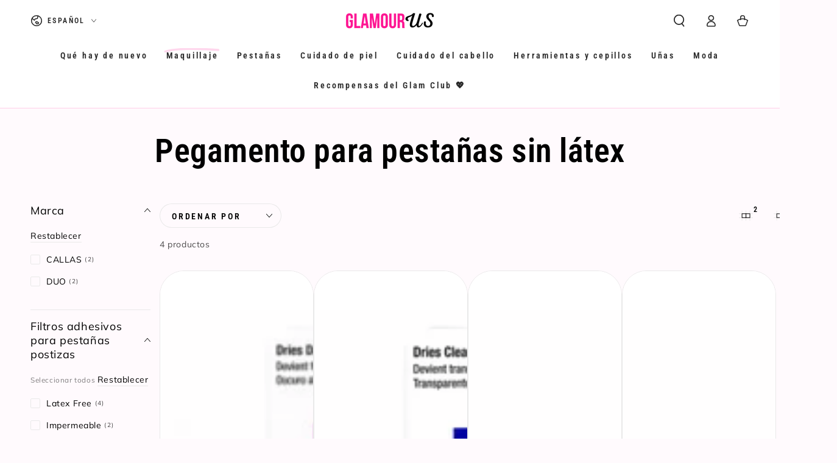

--- FILE ---
content_type: text/html; charset=utf-8
request_url: https://glamourusus.com/es/collections/latex-free-lash-glue
body_size: 72176
content:
<!doctype html>
<html class="no-js" lang="es">
  <head>

<!-- Google Tag Manager -->
<script async crossorigin fetchpriority="high" src="/cdn/shopifycloud/importmap-polyfill/es-modules-shim.2.4.0.js"></script>
<script>(function(w,d,s,l,i){w[l]=w[l]||[];w[l].push({'gtm.start':
new Date().getTime(),event:'gtm.js'});var f=d.getElementsByTagName(s)[0],
j=d.createElement(s),dl=l!='dataLayer'?'&l='+l:'';j.async=true;j.src=
'https://www.googletagmanager.com/gtm.js?id='+i+dl;f.parentNode.insertBefore(j,f);
})(window,document,'script','dataLayer','GTM-PN8PG5G');</script>
<!-- End Google Tag Manager -->

    <meta charset="utf-8">
    <meta http-equiv="X-UA-Compatible" content="IE=edge">
    <meta name="viewport" content="width=device-width,initial-scale=1">
    <meta name="theme-color" content="">
    <link rel="canonical" href="https://glamourusus.com/es/collections/latex-free-lash-glue">
    <link rel="preconnect" href="https://cdn.shopify.com" crossorigin><link rel="icon" type="image/png" href="//glamourusus.com/cdn/shop/files/glamour_us_glamourus_favicon_8.png?crop=center&height=32&v=1613728962&width=32"><link rel="preconnect" href="https://fonts.shopifycdn.com" crossorigin><title>
      Pegamento para pestañas sin látex | Compra maquillaje, cosméticos y productos de belleza a precios asequibles en Glamour Us</title><meta name="description" content="Compra el mejor pegamento para pestañas sin látex a un precio accesible en Glamour Us. Envío gratis. Únete al programa de recompensas para ganar puntos. ¡Tu maquillaje y cosméticos de confianza para productos latinas y mexicanas glamurosos y económicos, y mucho más! Compra en tu tienda local de productos de belleza: nuestra tienda en Chula Vista, San Diego, cerca de ti.">

<meta property="og:site_name" content="Glamour Us">
<meta property="og:url" content="https://glamourusus.com/es/collections/latex-free-lash-glue">
<meta property="og:title" content="Pegamento para pestañas sin látex | Compra maquillaje, cosméticos y productos de belleza a precios asequibles en Glamour Us">
<meta property="og:type" content="product.group">
<meta property="og:description" content="Compra el mejor pegamento para pestañas sin látex a un precio accesible en Glamour Us. Envío gratis. Únete al programa de recompensas para ganar puntos. ¡Tu maquillaje y cosméticos de confianza para productos latinas y mexicanas glamurosos y económicos, y mucho más! Compra en tu tienda local de productos de belleza: nuestra tienda en Chula Vista, San Diego, cerca de ti."><meta property="og:image" content="http://glamourusus.com/cdn/shop/files/glamourus_d51e915a-56d4-4437-9d47-e52bcb878640.jpg?v=1632497807">
  <meta property="og:image:secure_url" content="https://glamourusus.com/cdn/shop/files/glamourus_d51e915a-56d4-4437-9d47-e52bcb878640.jpg?v=1632497807">
  <meta property="og:image:width" content="1000">
  <meta property="og:image:height" content="956"><meta name="twitter:card" content="summary_large_image">
<meta name="twitter:title" content="Pegamento para pestañas sin látex | Compra maquillaje, cosméticos y productos de belleza a precios asequibles en Glamour Us">
<meta name="twitter:description" content="Compra el mejor pegamento para pestañas sin látex a un precio accesible en Glamour Us. Envío gratis. Únete al programa de recompensas para ganar puntos. ¡Tu maquillaje y cosméticos de confianza para productos latinas y mexicanas glamurosos y económicos, y mucho más! Compra en tu tienda local de productos de belleza: nuestra tienda en Chula Vista, San Diego, cerca de ti.">


    <script type="importmap">
      {
        "imports": {
          "mdl-scrollsnap": "//glamourusus.com/cdn/shop/t/112/assets/scrollsnap.js?v=170600829773392310311765915819",
          "timeline-component": "//glamourusus.com/cdn/shop/t/112/assets/timeline-component.js?v=25828140184624228211765915836",
          "comparison-table-component": "//glamourusus.com/cdn/shop/t/112/assets/comparison-table-component.js?v=76363157117044982441765915796",
          "dual-scroll-component": "//glamourusus.com/cdn/shop/t/112/assets/section-dual-scroll.js?v=39769671162716719941765915824"
        }
      }
    </script>

    <script type="text/javascript">

  document.addEventListener("DOMContentLoaded", function () {
    let elements = document.querySelectorAll('[href*="#accessibility-toolkit"]');
    elements.forEach(element => {
      element.addEventListener("click", function (event) {
        acaClick(event);
      });
    });
  });

  function acaClick(event) {
    event.preventDefault();

    let classList = top.document.querySelector(".aca_card").classList;
    let acaLink = top.document.querySelector(".aca_ui_container");
    acaLink.style.display = acaLink.style.display == "block" ? "none" : "block";
    setTimeout(() => classList.remove("DisplayNone"), 20);
  }
</script>



    <script src="//glamourusus.com/cdn/shop/t/112/assets/vendor-v4.js" defer="defer"></script>
    <script src="//glamourusus.com/cdn/shop/t/112/assets/pubsub.js?v=64530984355039965911765915818" defer="defer"></script>
    <script src="//glamourusus.com/cdn/shop/t/112/assets/global.js?v=82582526768409861631765915813" defer="defer"></script>
    <script src="//glamourusus.com/cdn/shop/t/112/assets/modules-basis.js?v=7117348240208911571765915814" defer="defer"></script>

    <script>window.performance && window.performance.mark && window.performance.mark('shopify.content_for_header.start');</script><meta id="shopify-digital-wallet" name="shopify-digital-wallet" content="/38190219402/digital_wallets/dialog">
<meta name="shopify-checkout-api-token" content="06396427d9d7a6aeeed51574b839e398">
<meta id="in-context-paypal-metadata" data-shop-id="38190219402" data-venmo-supported="false" data-environment="production" data-locale="es_ES" data-paypal-v4="true" data-currency="USD">
<link rel="alternate" type="application/atom+xml" title="Feed" href="/es/collections/latex-free-lash-glue.atom" />
<link rel="alternate" hreflang="x-default" href="https://glamourusus.com/collections/latex-free-lash-glue">
<link rel="alternate" hreflang="en" href="https://glamourusus.com/collections/latex-free-lash-glue">
<link rel="alternate" hreflang="es" href="https://glamourusus.com/es/collections/latex-free-lash-glue">
<link rel="alternate" type="application/json+oembed" href="https://glamourusus.com/es/collections/latex-free-lash-glue.oembed">
<script async="async" src="/checkouts/internal/preloads.js?locale=es-US"></script>
<link rel="preconnect" href="https://shop.app" crossorigin="anonymous">
<script async="async" src="https://shop.app/checkouts/internal/preloads.js?locale=es-US&shop_id=38190219402" crossorigin="anonymous"></script>
<script id="apple-pay-shop-capabilities" type="application/json">{"shopId":38190219402,"countryCode":"US","currencyCode":"USD","merchantCapabilities":["supports3DS"],"merchantId":"gid:\/\/shopify\/Shop\/38190219402","merchantName":"Glamour Us","requiredBillingContactFields":["postalAddress","email","phone"],"requiredShippingContactFields":["postalAddress","email","phone"],"shippingType":"shipping","supportedNetworks":["visa","masterCard","amex","discover","elo","jcb"],"total":{"type":"pending","label":"Glamour Us","amount":"1.00"},"shopifyPaymentsEnabled":true,"supportsSubscriptions":true}</script>
<script id="shopify-features" type="application/json">{"accessToken":"06396427d9d7a6aeeed51574b839e398","betas":["rich-media-storefront-analytics"],"domain":"glamourusus.com","predictiveSearch":true,"shopId":38190219402,"locale":"es"}</script>
<script>var Shopify = Shopify || {};
Shopify.shop = "glamour-us-vip.myshopify.com";
Shopify.locale = "es";
Shopify.currency = {"active":"USD","rate":"1.0"};
Shopify.country = "US";
Shopify.theme = {"name":"Be Yours: 8.5.0","id":149818278026,"schema_name":"Be Yours","schema_version":"8.5.0","theme_store_id":1399,"role":"main"};
Shopify.theme.handle = "null";
Shopify.theme.style = {"id":null,"handle":null};
Shopify.cdnHost = "glamourusus.com/cdn";
Shopify.routes = Shopify.routes || {};
Shopify.routes.root = "/es/";</script>
<script type="module">!function(o){(o.Shopify=o.Shopify||{}).modules=!0}(window);</script>
<script>!function(o){function n(){var o=[];function n(){o.push(Array.prototype.slice.apply(arguments))}return n.q=o,n}var t=o.Shopify=o.Shopify||{};t.loadFeatures=n(),t.autoloadFeatures=n()}(window);</script>
<script>
  window.ShopifyPay = window.ShopifyPay || {};
  window.ShopifyPay.apiHost = "shop.app\/pay";
  window.ShopifyPay.redirectState = null;
</script>
<script id="shop-js-analytics" type="application/json">{"pageType":"collection"}</script>
<script defer="defer" async type="module" src="//glamourusus.com/cdn/shopifycloud/shop-js/modules/v2/client.init-shop-cart-sync_BSQ69bm3.es.esm.js"></script>
<script defer="defer" async type="module" src="//glamourusus.com/cdn/shopifycloud/shop-js/modules/v2/chunk.common_CIqZBrE6.esm.js"></script>
<script type="module">
  await import("//glamourusus.com/cdn/shopifycloud/shop-js/modules/v2/client.init-shop-cart-sync_BSQ69bm3.es.esm.js");
await import("//glamourusus.com/cdn/shopifycloud/shop-js/modules/v2/chunk.common_CIqZBrE6.esm.js");

  window.Shopify.SignInWithShop?.initShopCartSync?.({"fedCMEnabled":true,"windoidEnabled":true});

</script>
<script>
  window.Shopify = window.Shopify || {};
  if (!window.Shopify.featureAssets) window.Shopify.featureAssets = {};
  window.Shopify.featureAssets['shop-js'] = {"shop-cart-sync":["modules/v2/client.shop-cart-sync_B6JycxC-.es.esm.js","modules/v2/chunk.common_CIqZBrE6.esm.js"],"init-fed-cm":["modules/v2/client.init-fed-cm_BQYQqrmb.es.esm.js","modules/v2/chunk.common_CIqZBrE6.esm.js"],"init-windoid":["modules/v2/client.init-windoid_pGOcpYhK.es.esm.js","modules/v2/chunk.common_CIqZBrE6.esm.js"],"shop-cash-offers":["modules/v2/client.shop-cash-offers_DdBOjG3t.es.esm.js","modules/v2/chunk.common_CIqZBrE6.esm.js","modules/v2/chunk.modal_C4yd0v1c.esm.js"],"shop-button":["modules/v2/client.shop-button_DwkC6Xof.es.esm.js","modules/v2/chunk.common_CIqZBrE6.esm.js"],"init-shop-email-lookup-coordinator":["modules/v2/client.init-shop-email-lookup-coordinator_Dth6vXW2.es.esm.js","modules/v2/chunk.common_CIqZBrE6.esm.js"],"shop-toast-manager":["modules/v2/client.shop-toast-manager_C_FNN8dM.es.esm.js","modules/v2/chunk.common_CIqZBrE6.esm.js"],"shop-login-button":["modules/v2/client.shop-login-button_DSRYsi0W.es.esm.js","modules/v2/chunk.common_CIqZBrE6.esm.js","modules/v2/chunk.modal_C4yd0v1c.esm.js"],"avatar":["modules/v2/client.avatar_BTnouDA3.es.esm.js"],"init-shop-cart-sync":["modules/v2/client.init-shop-cart-sync_BSQ69bm3.es.esm.js","modules/v2/chunk.common_CIqZBrE6.esm.js"],"pay-button":["modules/v2/client.pay-button_D6Q5svIn.es.esm.js","modules/v2/chunk.common_CIqZBrE6.esm.js"],"init-shop-for-new-customer-accounts":["modules/v2/client.init-shop-for-new-customer-accounts_0-RxdhfC.es.esm.js","modules/v2/client.shop-login-button_DSRYsi0W.es.esm.js","modules/v2/chunk.common_CIqZBrE6.esm.js","modules/v2/chunk.modal_C4yd0v1c.esm.js"],"init-customer-accounts-sign-up":["modules/v2/client.init-customer-accounts-sign-up_B14ylKVQ.es.esm.js","modules/v2/client.shop-login-button_DSRYsi0W.es.esm.js","modules/v2/chunk.common_CIqZBrE6.esm.js","modules/v2/chunk.modal_C4yd0v1c.esm.js"],"shop-follow-button":["modules/v2/client.shop-follow-button_Dz9GcHjQ.es.esm.js","modules/v2/chunk.common_CIqZBrE6.esm.js","modules/v2/chunk.modal_C4yd0v1c.esm.js"],"checkout-modal":["modules/v2/client.checkout-modal_BiUPo5ac.es.esm.js","modules/v2/chunk.common_CIqZBrE6.esm.js","modules/v2/chunk.modal_C4yd0v1c.esm.js"],"init-customer-accounts":["modules/v2/client.init-customer-accounts_Bj6BmOJp.es.esm.js","modules/v2/client.shop-login-button_DSRYsi0W.es.esm.js","modules/v2/chunk.common_CIqZBrE6.esm.js","modules/v2/chunk.modal_C4yd0v1c.esm.js"],"lead-capture":["modules/v2/client.lead-capture_DYu0Z6xS.es.esm.js","modules/v2/chunk.common_CIqZBrE6.esm.js","modules/v2/chunk.modal_C4yd0v1c.esm.js"],"shop-login":["modules/v2/client.shop-login_dRo-wCdh.es.esm.js","modules/v2/chunk.common_CIqZBrE6.esm.js","modules/v2/chunk.modal_C4yd0v1c.esm.js"],"payment-terms":["modules/v2/client.payment-terms_Du59s0Sy.es.esm.js","modules/v2/chunk.common_CIqZBrE6.esm.js","modules/v2/chunk.modal_C4yd0v1c.esm.js"]};
</script>
<script>(function() {
  var isLoaded = false;
  function asyncLoad() {
    if (isLoaded) return;
    isLoaded = true;
    var urls = ["\/\/cdn.shopify.com\/proxy\/7bc9f413456b50f4f727914a5c5356fbe4fed97093f09ed65ac7c8c2bfddc359\/bingshoppingtool-t2app-prod.trafficmanager.net\/uet\/tracking_script?shop=glamour-us-vip.myshopify.com\u0026sp-cache-control=cHVibGljLCBtYXgtYWdlPTkwMA","https:\/\/joy.avada.io\/scripttag\/avada-joy-tracking.min.js?shop=glamour-us-vip.myshopify.com"];
    for (var i = 0; i < urls.length; i++) {
      var s = document.createElement('script');
      s.type = 'text/javascript';
      s.async = true;
      s.src = urls[i];
      var x = document.getElementsByTagName('script')[0];
      x.parentNode.insertBefore(s, x);
    }
  };
  if(window.attachEvent) {
    window.attachEvent('onload', asyncLoad);
  } else {
    window.addEventListener('load', asyncLoad, false);
  }
})();</script>
<script id="__st">var __st={"a":38190219402,"offset":-28800,"reqid":"c5a19bb5-f983-46bc-9020-028decd05c4a-1768877724","pageurl":"glamourusus.com\/es\/collections\/latex-free-lash-glue","u":"68ec96e67a72","p":"collection","rtyp":"collection","rid":270849966218};</script>
<script>window.ShopifyPaypalV4VisibilityTracking = true;</script>
<script id="captcha-bootstrap">!function(){'use strict';const t='contact',e='account',n='new_comment',o=[[t,t],['blogs',n],['comments',n],[t,'customer']],c=[[e,'customer_login'],[e,'guest_login'],[e,'recover_customer_password'],[e,'create_customer']],r=t=>t.map((([t,e])=>`form[action*='/${t}']:not([data-nocaptcha='true']) input[name='form_type'][value='${e}']`)).join(','),a=t=>()=>t?[...document.querySelectorAll(t)].map((t=>t.form)):[];function s(){const t=[...o],e=r(t);return a(e)}const i='password',u='form_key',d=['recaptcha-v3-token','g-recaptcha-response','h-captcha-response',i],f=()=>{try{return window.sessionStorage}catch{return}},m='__shopify_v',_=t=>t.elements[u];function p(t,e,n=!1){try{const o=window.sessionStorage,c=JSON.parse(o.getItem(e)),{data:r}=function(t){const{data:e,action:n}=t;return t[m]||n?{data:e,action:n}:{data:t,action:n}}(c);for(const[e,n]of Object.entries(r))t.elements[e]&&(t.elements[e].value=n);n&&o.removeItem(e)}catch(o){console.error('form repopulation failed',{error:o})}}const l='form_type',E='cptcha';function T(t){t.dataset[E]=!0}const w=window,h=w.document,L='Shopify',v='ce_forms',y='captcha';let A=!1;((t,e)=>{const n=(g='f06e6c50-85a8-45c8-87d0-21a2b65856fe',I='https://cdn.shopify.com/shopifycloud/storefront-forms-hcaptcha/ce_storefront_forms_captcha_hcaptcha.v1.5.2.iife.js',D={infoText:'Protegido por hCaptcha',privacyText:'Privacidad',termsText:'Términos'},(t,e,n)=>{const o=w[L][v],c=o.bindForm;if(c)return c(t,g,e,D).then(n);var r;o.q.push([[t,g,e,D],n]),r=I,A||(h.body.append(Object.assign(h.createElement('script'),{id:'captcha-provider',async:!0,src:r})),A=!0)});var g,I,D;w[L]=w[L]||{},w[L][v]=w[L][v]||{},w[L][v].q=[],w[L][y]=w[L][y]||{},w[L][y].protect=function(t,e){n(t,void 0,e),T(t)},Object.freeze(w[L][y]),function(t,e,n,w,h,L){const[v,y,A,g]=function(t,e,n){const i=e?o:[],u=t?c:[],d=[...i,...u],f=r(d),m=r(i),_=r(d.filter((([t,e])=>n.includes(e))));return[a(f),a(m),a(_),s()]}(w,h,L),I=t=>{const e=t.target;return e instanceof HTMLFormElement?e:e&&e.form},D=t=>v().includes(t);t.addEventListener('submit',(t=>{const e=I(t);if(!e)return;const n=D(e)&&!e.dataset.hcaptchaBound&&!e.dataset.recaptchaBound,o=_(e),c=g().includes(e)&&(!o||!o.value);(n||c)&&t.preventDefault(),c&&!n&&(function(t){try{if(!f())return;!function(t){const e=f();if(!e)return;const n=_(t);if(!n)return;const o=n.value;o&&e.removeItem(o)}(t);const e=Array.from(Array(32),(()=>Math.random().toString(36)[2])).join('');!function(t,e){_(t)||t.append(Object.assign(document.createElement('input'),{type:'hidden',name:u})),t.elements[u].value=e}(t,e),function(t,e){const n=f();if(!n)return;const o=[...t.querySelectorAll(`input[type='${i}']`)].map((({name:t})=>t)),c=[...d,...o],r={};for(const[a,s]of new FormData(t).entries())c.includes(a)||(r[a]=s);n.setItem(e,JSON.stringify({[m]:1,action:t.action,data:r}))}(t,e)}catch(e){console.error('failed to persist form',e)}}(e),e.submit())}));const S=(t,e)=>{t&&!t.dataset[E]&&(n(t,e.some((e=>e===t))),T(t))};for(const o of['focusin','change'])t.addEventListener(o,(t=>{const e=I(t);D(e)&&S(e,y())}));const B=e.get('form_key'),M=e.get(l),P=B&&M;t.addEventListener('DOMContentLoaded',(()=>{const t=y();if(P)for(const e of t)e.elements[l].value===M&&p(e,B);[...new Set([...A(),...v().filter((t=>'true'===t.dataset.shopifyCaptcha))])].forEach((e=>S(e,t)))}))}(h,new URLSearchParams(w.location.search),n,t,e,['guest_login'])})(!0,!0)}();</script>
<script integrity="sha256-4kQ18oKyAcykRKYeNunJcIwy7WH5gtpwJnB7kiuLZ1E=" data-source-attribution="shopify.loadfeatures" defer="defer" src="//glamourusus.com/cdn/shopifycloud/storefront/assets/storefront/load_feature-a0a9edcb.js" crossorigin="anonymous"></script>
<script crossorigin="anonymous" defer="defer" src="//glamourusus.com/cdn/shopifycloud/storefront/assets/shopify_pay/storefront-65b4c6d7.js?v=20250812"></script>
<script data-source-attribution="shopify.dynamic_checkout.dynamic.init">var Shopify=Shopify||{};Shopify.PaymentButton=Shopify.PaymentButton||{isStorefrontPortableWallets:!0,init:function(){window.Shopify.PaymentButton.init=function(){};var t=document.createElement("script");t.src="https://glamourusus.com/cdn/shopifycloud/portable-wallets/latest/portable-wallets.es.js",t.type="module",document.head.appendChild(t)}};
</script>
<script data-source-attribution="shopify.dynamic_checkout.buyer_consent">
  function portableWalletsHideBuyerConsent(e){var t=document.getElementById("shopify-buyer-consent"),n=document.getElementById("shopify-subscription-policy-button");t&&n&&(t.classList.add("hidden"),t.setAttribute("aria-hidden","true"),n.removeEventListener("click",e))}function portableWalletsShowBuyerConsent(e){var t=document.getElementById("shopify-buyer-consent"),n=document.getElementById("shopify-subscription-policy-button");t&&n&&(t.classList.remove("hidden"),t.removeAttribute("aria-hidden"),n.addEventListener("click",e))}window.Shopify?.PaymentButton&&(window.Shopify.PaymentButton.hideBuyerConsent=portableWalletsHideBuyerConsent,window.Shopify.PaymentButton.showBuyerConsent=portableWalletsShowBuyerConsent);
</script>
<script data-source-attribution="shopify.dynamic_checkout.cart.bootstrap">document.addEventListener("DOMContentLoaded",(function(){function t(){return document.querySelector("shopify-accelerated-checkout-cart, shopify-accelerated-checkout")}if(t())Shopify.PaymentButton.init();else{new MutationObserver((function(e,n){t()&&(Shopify.PaymentButton.init(),n.disconnect())})).observe(document.body,{childList:!0,subtree:!0})}}));
</script>
<link id="shopify-accelerated-checkout-styles" rel="stylesheet" media="screen" href="https://glamourusus.com/cdn/shopifycloud/portable-wallets/latest/accelerated-checkout-backwards-compat.css" crossorigin="anonymous">
<style id="shopify-accelerated-checkout-cart">
        #shopify-buyer-consent {
  margin-top: 1em;
  display: inline-block;
  width: 100%;
}

#shopify-buyer-consent.hidden {
  display: none;
}

#shopify-subscription-policy-button {
  background: none;
  border: none;
  padding: 0;
  text-decoration: underline;
  font-size: inherit;
  cursor: pointer;
}

#shopify-subscription-policy-button::before {
  box-shadow: none;
}

      </style>
<script id="sections-script" data-sections="header" defer="defer" src="//glamourusus.com/cdn/shop/t/112/compiled_assets/scripts.js?v=17411"></script>
<script>window.performance && window.performance.mark && window.performance.mark('shopify.content_for_header.end');</script><style data-shopify>@font-face {
  font-family: Muli;
  font-weight: 400;
  font-style: normal;
  font-display: swap;
  src: url("//glamourusus.com/cdn/fonts/muli/muli_n4.e949947cfff05efcc994b2e2db40359a04fa9a92.woff2") format("woff2"),
       url("//glamourusus.com/cdn/fonts/muli/muli_n4.35355e4a0c27c9bc94d9af3f9bcb586d8229277a.woff") format("woff");
}

  @font-face {
  font-family: Muli;
  font-weight: 600;
  font-style: normal;
  font-display: swap;
  src: url("//glamourusus.com/cdn/fonts/muli/muli_n6.cc1d2d4222c93c9ee9f6de4489226d2e1332d85b.woff2") format("woff2"),
       url("//glamourusus.com/cdn/fonts/muli/muli_n6.2bb79714f197c09d3f5905925734a3f1166d5d27.woff") format("woff");
}

  @font-face {
  font-family: Muli;
  font-weight: 400;
  font-style: italic;
  font-display: swap;
  src: url("//glamourusus.com/cdn/fonts/muli/muli_i4.c0a1ea800bab5884ab82e4eb25a6bd25121bd08c.woff2") format("woff2"),
       url("//glamourusus.com/cdn/fonts/muli/muli_i4.a6c39b1b31d876de7f99b3646461aa87120de6ed.woff") format("woff");
}

  @font-face {
  font-family: Muli;
  font-weight: 600;
  font-style: italic;
  font-display: swap;
  src: url("//glamourusus.com/cdn/fonts/muli/muli_i6.8f2d01d188d44c7a6149f7e8d2688f96baea5098.woff2") format("woff2"),
       url("//glamourusus.com/cdn/fonts/muli/muli_i6.be105ddc6534276d93778a9b02f60679ab15f9e1.woff") format("woff");
}

  @font-face {
  font-family: "Roboto Condensed";
  font-weight: 600;
  font-style: normal;
  font-display: swap;
  src: url("//glamourusus.com/cdn/fonts/roboto_condensed/robotocondensed_n6.c516dc992de767fe135f0d2baded23e033d4e3ea.woff2") format("woff2"),
       url("//glamourusus.com/cdn/fonts/roboto_condensed/robotocondensed_n6.881fbb9b185667f58f34ac71cbecd9f5ba6c3efe.woff") format("woff");
}

  @font-face {
  font-family: "Roboto Condensed";
  font-weight: 600;
  font-style: normal;
  font-display: swap;
  src: url("//glamourusus.com/cdn/fonts/roboto_condensed/robotocondensed_n6.c516dc992de767fe135f0d2baded23e033d4e3ea.woff2") format("woff2"),
       url("//glamourusus.com/cdn/fonts/roboto_condensed/robotocondensed_n6.881fbb9b185667f58f34ac71cbecd9f5ba6c3efe.woff") format("woff");
}


  :root {
    --font-body-family: Muli, sans-serif;
    --font-body-style: normal;
    --font-body-weight: 400;

    --font-heading-family: "Roboto Condensed", sans-serif;
    --font-heading-style: normal;
    --font-heading-weight: 600;

    --font-body-scale: 1.0;
    --font-heading-scale: 0.9;

    --font-navigation-family: var(--font-heading-family);
    --font-navigation-size: 14px;
    --font-navigation-weight: var(--font-heading-weight);
    --font-button-family: var(--font-heading-family);
    --font-button-size: 16px;
    --font-button-baseline: 0.2rem;
    --font-price-family: var(--font-heading-family);
    --font-price-scale: var(--font-heading-scale);

    --color-base-text: 0, 0, 0;
    --color-base-background: 255, 250, 253;
    --color-base-solid-button-labels: 255, 215, 237;
    --color-base-outline-button-labels: 0, 0, 0;
    --color-base-accent: 0, 0, 0;
    --color-base-heading: 0, 0, 0;
    --color-base-border: 233, 233, 233;
    --color-placeholder: 255, 250, 253;
    --color-overlay: 255, 215, 237;
    --color-keyboard-focus: 255, 105, 180;
    --color-shadow: 255, 215, 237;
    --shadow-opacity: 1;

    --color-background-dark: 255, 209, 237;
    --color-price: #000000;
    --color-sale-price: #ff69b4;
    --color-sale-badge-background: #ff69b4;
    --color-reviews: #ffa2d6;
    --color-critical: #d72c0d;
    --color-success: #008060;
    --color-highlight: 255, 215, 237;

    --payment-terms-background-color: #fffafd;
    --page-width: 160rem;
    --page-width-margin: 0rem;

    --card-color-scheme: var(--color-placeholder);
    --card-text-alignment: left;
    --card-flex-alignment: flex-left;
    --card-image-padding: 0px;
    --card-border-width: 1px;
    --card-radius: 40px;
    --card-shadow-horizontal-offset: 0px;
    --card-shadow-vertical-offset: 0px;
    
    --button-radius: 40px;
    --button-border-width: 2px;
    --button-shadow-horizontal-offset: 0px;
    --button-shadow-vertical-offset: 0px;

    --spacing-sections-desktop: 0px;
    --spacing-sections-mobile: 0px;

    --gradient-free-ship-progress: linear-gradient(127deg, rgba(255, 215, 237, 1) 11%, rgba(255, 70, 199, 1) 81%);
    --gradient-free-ship-complete: linear-gradient(325deg, #049cff 0, #35ee7a 100%);

    --plabel-price-tag-color: #000000;
    --plabel-price-tag-background: #d1d5db;
    --plabel-price-tag-height: 2.5rem;

    --swatch-outline-color: #f4f6f8;--text-8xl: 6.0rem;
    --text-6xl: 3.75rem;
    --text-5xl: 3.0rem;
    --text-4xl: 2.25rem;
    --text-3xl: 1.875rem;
    --text-2xl: 1.5rem;
    --text-xl: 1.25rem;
    --text-lg: 1.125rem;
    --text-base: 1.0rem;
    --text-2sm: 0.8125rem;
    --text-sm: 0.875rem;
    --text-xs: 0.75rem;
    --text-3xs: 0.625rem;

    --fluid-sm-to-base: clamp(var(--text-sm), 0.8115rem + 0.1587vw, var(--text-base));
    --fluid-sm-to-lg: clamp(var(--text-sm), 0.748rem + 0.3174vw, var(--text-lg));
    --fluid-base-to-xl: clamp(var(--text-base), 0.873rem + 0.3175vw, var(--text-xl));
    --fluid-base-to-2xl: clamp(var(--text-base), 0.746rem + 0.6349vw, var(--text-2xl));
    --fluid-lg-to-2xl: clamp(var(--text-lg), 0.9722rem + 0.4444vw, var(--text-2xl));
    --fluid-xl-to-3xl: clamp(var(--text-xl), 0.4966rem + 1.1818vw, var(--text-3xl));

    --tw-translate-x: 0;
    --tw-translate-y: 0;
    --tw-rotate: 0;
    --tw-skew-x: 0;
    --tw-skew-y: 0;
    --tw-scale-x: 1;
    --tw-scale-y: 1;

    --font-normal: 400;
    --font-medium: 500;
    --font-bold: 700;

    --sp-0d5: 0.125rem;
    --sp-1: 0.25rem;
    --sp-1d5: 0.375rem;
    --sp-2: 0.5rem;
    --sp-2d5: 0.625rem;
    --sp-3: 0.75rem;
    --sp-3d5: 0.875rem;
    --sp-4: 1rem;
    --sp-4d5: 1.125rem;
    --sp-5: 1.25rem;
    --sp-5d5: 1.375rem;
    --sp-6: 1.5rem;
    --sp-6d5: 1.625rem;
    --sp-7: 1.75rem;
    --sp-7d5: 1.875rem;
    --sp-8: 2rem;
    --sp-9: 2.25rem;
    --sp-10: 2.5rem;
    --sp-12: 3rem;
    --sp-14: 3.5rem;
  }

  *,
  *::before,
  *::after {
    box-sizing: inherit;
  }

  html {
    box-sizing: border-box;
    font-size: calc(var(--font-body-scale) * 62.5%);
    height: 100%;
  }

  body {
    min-height: 100%;
    margin: 0;
    font-size: 1.5rem;
    letter-spacing: 0.06rem;
    line-height: calc(1 + 0.8 / var(--font-body-scale));
    font-family: var(--font-body-family);
    font-style: var(--font-body-style);
    font-weight: var(--font-body-weight);
  }

  @media screen and (min-width: 750px) {
    body {
      font-size: 1.6rem;
    }
  }</style><link href="//glamourusus.com/cdn/shop/t/112/assets/base.css?v=56154053777866764741765915794" rel="stylesheet" type="text/css" media="all" /><link rel="stylesheet" href="//glamourusus.com/cdn/shop/t/112/assets/apps.css?v=58555770612562691921765915793" media="print" fetchpriority="low" onload="this.media='all'">

    <link
        rel="preload"
        as="font"
        href="//glamourusus.com/cdn/fonts/muli/muli_n4.e949947cfff05efcc994b2e2db40359a04fa9a92.woff2"
        type="font/woff2"
        crossorigin
      ><link
        rel="preload"
        as="font"
        href="//glamourusus.com/cdn/fonts/roboto_condensed/robotocondensed_n6.c516dc992de767fe135f0d2baded23e033d4e3ea.woff2"
        type="font/woff2"
        crossorigin
      ><link rel="stylesheet" href="//glamourusus.com/cdn/shop/t/112/assets/component-predictive-search.css?v=94320327991181004901765915804" media="print" onload="this.media='all'"><link rel="stylesheet" href="//glamourusus.com/cdn/shop/t/112/assets/component-color-swatches.css?v=147375175252346861151765915798" media="print" onload="this.media='all'"><script>
  document.documentElement.classList.replace('no-js', 'js');

  window.theme = window.theme || {};

  theme.routes = {
    root_url: '/es',
    cart_url: '/es/cart',
    cart_add_url: '/es/cart/add',
    cart_change_url: '/es/cart/change',
    cart_update_url: '/es/cart/update',
    search_url: '/es/search',
    predictive_search_url: '/es/search/suggest'
  };

  theme.cartStrings = {
    error: `Hubo un error al actualizar su carrito. Por favor, intente de nuevo.`,
    quantityError: `Solo puede agregar [quantity] de este artículo a su carrito.`
  };
  
  theme.discountStrings = {
    error: "El código de descuento no se puede aplicar a su carrito",
    shippingError: "Los descuentos de envío se muestran al finalizar la compra después de agregar una dirección"
  };

  theme.variantStrings = {
    addToCart: `Agregar al carrito`,
    soldOut: `Agotado`,
    unavailable: `No disponible`,
    preOrder: `Reservar`
  };

  theme.accessibilityStrings = {
    imageAvailable: `La imagen [index] ahora está disponible en la vista de galería`,
    shareSuccess: `¡Enlace copiado al portapapeles!`,
    fillInAllLineItemPropertyRequiredFields: `Por favor complete todos los campos requeridos`
  }

  theme.dateStrings = {
    d: `D`,
    day: `Día`,
    days: `Días`,
    hour: `Hora`,
    hours: `Horas`,
    minute: `Minuto`,
    minutes: `Minutos`,
    second: `Segundo`,
    seconds: `Segundos`
  };theme.shopSettings = {
    moneyFormat: "${{amount}}",
    isoCode: "USD",
    cartDrawer: true,
    currencyCode: false,
    giftwrapRate: 'product'
  };

  theme.settings = {
    themeName: 'Be Yours',
    themeVersion: '8.5.0',
    agencyId: ''
  };

  /*! (c) Andrea Giammarchi @webreflection ISC */
  !function(){"use strict";var e=function(e,t){var n=function(e){for(var t=0,n=e.length;t<n;t++)r(e[t])},r=function(e){var t=e.target,n=e.attributeName,r=e.oldValue;t.attributeChangedCallback(n,r,t.getAttribute(n))};return function(o,a){var l=o.constructor.observedAttributes;return l&&e(a).then((function(){new t(n).observe(o,{attributes:!0,attributeOldValue:!0,attributeFilter:l});for(var e=0,a=l.length;e<a;e++)o.hasAttribute(l[e])&&r({target:o,attributeName:l[e],oldValue:null})})),o}};function t(e,t){(null==t||t>e.length)&&(t=e.length);for(var n=0,r=new Array(t);n<t;n++)r[n]=e[n];return r}function n(e,n){var r="undefined"!=typeof Symbol&&e[Symbol.iterator]||e["@@iterator"];if(!r){if(Array.isArray(e)||(r=function(e,n){if(e){if("string"==typeof e)return t(e,n);var r=Object.prototype.toString.call(e).slice(8,-1);return"Object"===r&&e.constructor&&(r=e.constructor.name),"Map"===r||"Set"===r?Array.from(e):"Arguments"===r||/^(?:Ui|I)nt(?:8|16|32)(?:Clamped)?Array$/.test(r)?t(e,n):void 0}}(e))||n&&e&&"number"==typeof e.length){r&&(e=r);var o=0,a=function(){};return{s:a,n:function(){return o>=e.length?{done:!0}:{done:!1,value:e[o++]}},e:function(e){throw e},f:a}}throw new TypeError("Invalid attempt to iterate non-iterable instance.\nIn order to be iterable, non-array objects must have a [Symbol.iterator]() method.")}var l,i=!0,u=!1;return{s:function(){r=r.call(e)},n:function(){var e=r.next();return i=e.done,e},e:function(e){u=!0,l=e},f:function(){try{i||null==r.return||r.return()}finally{if(u)throw l}}}}
  /*! (c) Andrea Giammarchi - ISC */var r=!0,o=!1,a="querySelectorAll",l="querySelectorAll",i=self,u=i.document,c=i.Element,s=i.MutationObserver,f=i.Set,d=i.WeakMap,h=function(e){return l in e},v=[].filter,g=function(e){var t=new d,i=function(n,r){var o;if(r)for(var a,l=function(e){return e.matches||e.webkitMatchesSelector||e.msMatchesSelector}(n),i=0,u=p.length;i<u;i++)l.call(n,a=p[i])&&(t.has(n)||t.set(n,new f),(o=t.get(n)).has(a)||(o.add(a),e.handle(n,r,a)));else t.has(n)&&(o=t.get(n),t.delete(n),o.forEach((function(t){e.handle(n,r,t)})))},g=function(e){for(var t=!(arguments.length>1&&void 0!==arguments[1])||arguments[1],n=0,r=e.length;n<r;n++)i(e[n],t)},p=e.query,y=e.root||u,m=function(e){var t=arguments.length>1&&void 0!==arguments[1]?arguments[1]:document,l=arguments.length>2&&void 0!==arguments[2]?arguments[2]:MutationObserver,i=arguments.length>3&&void 0!==arguments[3]?arguments[3]:["*"],u=function t(o,l,i,u,c,s){var f,d=n(o);try{for(d.s();!(f=d.n()).done;){var h=f.value;(s||a in h)&&(c?i.has(h)||(i.add(h),u.delete(h),e(h,c)):u.has(h)||(u.add(h),i.delete(h),e(h,c)),s||t(h[a](l),l,i,u,c,r))}}catch(e){d.e(e)}finally{d.f()}},c=new l((function(e){if(i.length){var t,a=i.join(","),l=new Set,c=new Set,s=n(e);try{for(s.s();!(t=s.n()).done;){var f=t.value,d=f.addedNodes,h=f.removedNodes;u(h,a,l,c,o,o),u(d,a,l,c,r,o)}}catch(e){s.e(e)}finally{s.f()}}})),s=c.observe;return(c.observe=function(e){return s.call(c,e,{subtree:r,childList:r})})(t),c}(i,y,s,p),b=c.prototype.attachShadow;return b&&(c.prototype.attachShadow=function(e){var t=b.call(this,e);return m.observe(t),t}),p.length&&g(y[l](p)),{drop:function(e){for(var n=0,r=e.length;n<r;n++)t.delete(e[n])},flush:function(){for(var e=m.takeRecords(),t=0,n=e.length;t<n;t++)g(v.call(e[t].removedNodes,h),!1),g(v.call(e[t].addedNodes,h),!0)},observer:m,parse:g}},p=self,y=p.document,m=p.Map,b=p.MutationObserver,w=p.Object,E=p.Set,S=p.WeakMap,A=p.Element,M=p.HTMLElement,O=p.Node,N=p.Error,C=p.TypeError,T=p.Reflect,q=w.defineProperty,I=w.keys,D=w.getOwnPropertyNames,L=w.setPrototypeOf,P=!self.customElements,k=function(e){for(var t=I(e),n=[],r=t.length,o=0;o<r;o++)n[o]=e[t[o]],delete e[t[o]];return function(){for(var o=0;o<r;o++)e[t[o]]=n[o]}};if(P){var x=function(){var e=this.constructor;if(!$.has(e))throw new C("Illegal constructor");var t=$.get(e);if(W)return z(W,t);var n=H.call(y,t);return z(L(n,e.prototype),t)},H=y.createElement,$=new m,_=new m,j=new m,R=new m,V=[],U=g({query:V,handle:function(e,t,n){var r=j.get(n);if(t&&!r.isPrototypeOf(e)){var o=k(e);W=L(e,r);try{new r.constructor}finally{W=null,o()}}var a="".concat(t?"":"dis","connectedCallback");a in r&&e[a]()}}).parse,W=null,F=function(e){if(!_.has(e)){var t,n=new Promise((function(e){t=e}));_.set(e,{$:n,_:t})}return _.get(e).$},z=e(F,b);q(self,"customElements",{configurable:!0,value:{define:function(e,t){if(R.has(e))throw new N('the name "'.concat(e,'" has already been used with this registry'));$.set(t,e),j.set(e,t.prototype),R.set(e,t),V.push(e),F(e).then((function(){U(y.querySelectorAll(e))})),_.get(e)._(t)},get:function(e){return R.get(e)},whenDefined:F}}),q(x.prototype=M.prototype,"constructor",{value:x}),q(self,"HTMLElement",{configurable:!0,value:x}),q(y,"createElement",{configurable:!0,value:function(e,t){var n=t&&t.is,r=n?R.get(n):R.get(e);return r?new r:H.call(y,e)}}),"isConnected"in O.prototype||q(O.prototype,"isConnected",{configurable:!0,get:function(){return!(this.ownerDocument.compareDocumentPosition(this)&this.DOCUMENT_POSITION_DISCONNECTED)}})}else if(P=!self.customElements.get("extends-li"))try{var B=function e(){return self.Reflect.construct(HTMLLIElement,[],e)};B.prototype=HTMLLIElement.prototype;var G="extends-li";self.customElements.define("extends-li",B,{extends:"li"}),P=y.createElement("li",{is:G}).outerHTML.indexOf(G)<0;var J=self.customElements,K=J.get,Q=J.whenDefined;q(self.customElements,"whenDefined",{configurable:!0,value:function(e){var t=this;return Q.call(this,e).then((function(n){return n||K.call(t,e)}))}})}catch(e){}if(P){var X=function(e){var t=ae.get(e);ve(t.querySelectorAll(this),e.isConnected)},Y=self.customElements,Z=y.createElement,ee=Y.define,te=Y.get,ne=Y.upgrade,re=T||{construct:function(e){return e.call(this)}},oe=re.construct,ae=new S,le=new E,ie=new m,ue=new m,ce=new m,se=new m,fe=[],de=[],he=function(e){return se.get(e)||te.call(Y,e)},ve=g({query:de,handle:function(e,t,n){var r=ce.get(n);if(t&&!r.isPrototypeOf(e)){var o=k(e);be=L(e,r);try{new r.constructor}finally{be=null,o()}}var a="".concat(t?"":"dis","connectedCallback");a in r&&e[a]()}}).parse,ge=g({query:fe,handle:function(e,t){ae.has(e)&&(t?le.add(e):le.delete(e),de.length&&X.call(de,e))}}).parse,pe=A.prototype.attachShadow;pe&&(A.prototype.attachShadow=function(e){var t=pe.call(this,e);return ae.set(this,t),t});var ye=function(e){if(!ue.has(e)){var t,n=new Promise((function(e){t=e}));ue.set(e,{$:n,_:t})}return ue.get(e).$},me=e(ye,b),be=null;D(self).filter((function(e){return/^HTML.*Element$/.test(e)})).forEach((function(e){var t=self[e];function n(){var e=this.constructor;if(!ie.has(e))throw new C("Illegal constructor");var n=ie.get(e),r=n.is,o=n.tag;if(r){if(be)return me(be,r);var a=Z.call(y,o);return a.setAttribute("is",r),me(L(a,e.prototype),r)}return oe.call(this,t,[],e)}q(n.prototype=t.prototype,"constructor",{value:n}),q(self,e,{value:n})})),q(y,"createElement",{configurable:!0,value:function(e,t){var n=t&&t.is;if(n){var r=se.get(n);if(r&&ie.get(r).tag===e)return new r}var o=Z.call(y,e);return n&&o.setAttribute("is",n),o}}),q(Y,"get",{configurable:!0,value:he}),q(Y,"whenDefined",{configurable:!0,value:ye}),q(Y,"upgrade",{configurable:!0,value:function(e){var t=e.getAttribute("is");if(t){var n=se.get(t);if(n)return void me(L(e,n.prototype),t)}ne.call(Y,e)}}),q(Y,"define",{configurable:!0,value:function(e,t,n){if(he(e))throw new N("'".concat(e,"' has already been defined as a custom element"));var r,o=n&&n.extends;ie.set(t,o?{is:e,tag:o}:{is:"",tag:e}),o?(r="".concat(o,'[is="').concat(e,'"]'),ce.set(r,t.prototype),se.set(e,t),de.push(r)):(ee.apply(Y,arguments),fe.push(r=e)),ye(e).then((function(){o?(ve(y.querySelectorAll(r)),le.forEach(X,[r])):ge(y.querySelectorAll(r))})),ue.get(e)._(t)}})}}();
</script>
<!-- BEGIN app block: shopify://apps/tinyseo/blocks/collection-json-ld-embed/0605268f-f7c4-4e95-b560-e43df7d59ae4 --><script type="application/ld+json" id="tinyimg-collection-json-ld">
{
  "@context" : "http://schema.org",
  "@type": "CollectionPage",
  "@id": "https://glamourusus.com/es/collections/latex-free-lash-glue",
  "name": "Pegamento para pestañas sin látex",
  "url": "https://glamourusus.com/collections/latex-free-lash-glue",
  
  "description": "Fijación suave y fuerte para ojos sensibles. Explora nuestra colección de pegamentos para pestañas sin látex, especialmente formulados para piel sensible o alergias al látex. Estos adhesivos proporcionan una fijación fiable y duradera para tus pestañas postizas sin irritación ni molestias. Perfectos para el día a día o para ocasiones especiales, nuestros pegamentos para pestañas sin látex son fáciles de aplicar, de secado rápido y están diseñados para mantener tus pestañas en su lugar todo el día. Seguros, suaves y eficaces: encuentra el mejor pegamento para pestañas sin látex para complementar tu rutina de belleza y disfrutar de unas pestañas espectaculares sin renunciar a nada.",
  
  
  "image": "https://glamourusus.com/cdn/shop/products/glamour-us-duo-dark-quick-set-brush-on-striplash-lash-glue-5-g-latex-free-lashes-2538721-304675_1024x1024.png?v=1651681774",
  
  "mainEntity" : {
    "@type":"ItemList",
    "itemListElement":[
      

      {
        "@type":"ListItem",
        "position":1,
        "url":"https://glamourusus.com/products/dark-quick-set-brush-on-striplash-lash-adhesive-5-g-latex-free"
      },
      {
        "@type":"ListItem",
        "position":2,
        "url":"https://glamourusus.com/products/clear-quick-set-brush-on-striplash-lash-adhesive-5-g-latex-free"
      },
      {
        "@type":"ListItem",
        "position":3,
        "url":"https://glamourusus.com/products/clear-eyelash-adhesive"
      },
      {
        "@type":"ListItem",
        "position":4,
        "url":"https://glamourusus.com/products/black-eyelash-adhesive"
      }
  
    ]
  }
}

</script>
<!-- END app block --><!-- BEGIN app block: shopify://apps/simprosys-google-shopping-feed/blocks/core_settings_block/1f0b859e-9fa6-4007-97e8-4513aff5ff3b --><!-- BEGIN: GSF App Core Tags & Scripts by Simprosys Google Shopping Feed -->









<!-- END: GSF App Core Tags & Scripts by Simprosys Google Shopping Feed -->
<!-- END app block --><!-- BEGIN app block: shopify://apps/ac-accessibility-toolkit/blocks/aca-block/7fc368d3-1043-4955-8c86-8afc04c8a479 --><script>
  document.addEventListener('DOMContentLoaded', function () {
    // Function to handle script loading errors
    const handleScriptError = () => {
      const script = document.createElement('script');
      script.src = '/apps/accessibility/assets/js/accessibility_new.min.js';
      script.defer = true;
      script.onload = () => handleScriptLoad(true);
      script.onerror = handleScriptError;
      document.head.appendChild(script);
    };

    // Function to call after the script is loaded
    const handleScriptLoad = (isLoad = false) => {
      if (typeof myAccessibility === 'function') {
        isLoad ? myAccessibility() : null; // DOM is already loaded here
      } else {
        console.error('myAccessibility() function is not defined.');
      }
    };

    try {
      // Create a new script element
      const script = document.createElement('script');
      script.src = `/apps/accessibility/assets/js/${Shopify.shop}.js`;
      script.defer = true;
      script.onload = () => handleScriptLoad(false);
      script.onerror = handleScriptError;

      // Append the script element to the document head
      document.head.appendChild(script);
    } catch (error) {
      console.log('Error in loading store specific script file.');
    }
  });
</script>


<!-- END app block --><!-- BEGIN app block: shopify://apps/tinyseo/blocks/breadcrumbs-json-ld-embed/0605268f-f7c4-4e95-b560-e43df7d59ae4 --><script type="application/ld+json" id="tinyimg-breadcrumbs-json-ld">
      {
        "@context": "https://schema.org",
        "@type": "BreadcrumbList",
        "itemListElement": [
          {
            "@type": "ListItem",
            "position": 1,
            "item": {
              "@id": "https://glamourusus.com",
          "name": "Home"
        }
      }
      
      ,{
        "@type": "ListItem",
        "position": 2,
        "item": {
          "@id": "https://glamourusus.com/collections/latex-free-lash-glue",
          "name": "Pegamento para pestañas sin látex"
        }
      }
      
      ]
    }
  </script>
<!-- END app block --><script src="https://cdn.shopify.com/extensions/019bd94f-9db1-746a-bf99-0d9644fe5b1b/avada-joy-428/assets/joy-points-calculator-block.js" type="text/javascript" defer="defer"></script>
<script src="https://cdn.shopify.com/extensions/019b8d54-2388-79d8-becc-d32a3afe2c7a/omnisend-50/assets/omnisend-in-shop.js" type="text/javascript" defer="defer"></script>
<script src="https://cdn.shopify.com/extensions/019bd94f-9db1-746a-bf99-0d9644fe5b1b/avada-joy-428/assets/joy-redeem-inline.js" type="text/javascript" defer="defer"></script>
<script src="https://cdn.shopify.com/extensions/019bd94f-9db1-746a-bf99-0d9644fe5b1b/avada-joy-428/assets/avada-joy.js" type="text/javascript" defer="defer"></script>
<link href="https://monorail-edge.shopifysvc.com" rel="dns-prefetch">
<script>(function(){if ("sendBeacon" in navigator && "performance" in window) {try {var session_token_from_headers = performance.getEntriesByType('navigation')[0].serverTiming.find(x => x.name == '_s').description;} catch {var session_token_from_headers = undefined;}var session_cookie_matches = document.cookie.match(/_shopify_s=([^;]*)/);var session_token_from_cookie = session_cookie_matches && session_cookie_matches.length === 2 ? session_cookie_matches[1] : "";var session_token = session_token_from_headers || session_token_from_cookie || "";function handle_abandonment_event(e) {var entries = performance.getEntries().filter(function(entry) {return /monorail-edge.shopifysvc.com/.test(entry.name);});if (!window.abandonment_tracked && entries.length === 0) {window.abandonment_tracked = true;var currentMs = Date.now();var navigation_start = performance.timing.navigationStart;var payload = {shop_id: 38190219402,url: window.location.href,navigation_start,duration: currentMs - navigation_start,session_token,page_type: "collection"};window.navigator.sendBeacon("https://monorail-edge.shopifysvc.com/v1/produce", JSON.stringify({schema_id: "online_store_buyer_site_abandonment/1.1",payload: payload,metadata: {event_created_at_ms: currentMs,event_sent_at_ms: currentMs}}));}}window.addEventListener('pagehide', handle_abandonment_event);}}());</script>
<script id="web-pixels-manager-setup">(function e(e,d,r,n,o){if(void 0===o&&(o={}),!Boolean(null===(a=null===(i=window.Shopify)||void 0===i?void 0:i.analytics)||void 0===a?void 0:a.replayQueue)){var i,a;window.Shopify=window.Shopify||{};var t=window.Shopify;t.analytics=t.analytics||{};var s=t.analytics;s.replayQueue=[],s.publish=function(e,d,r){return s.replayQueue.push([e,d,r]),!0};try{self.performance.mark("wpm:start")}catch(e){}var l=function(){var e={modern:/Edge?\/(1{2}[4-9]|1[2-9]\d|[2-9]\d{2}|\d{4,})\.\d+(\.\d+|)|Firefox\/(1{2}[4-9]|1[2-9]\d|[2-9]\d{2}|\d{4,})\.\d+(\.\d+|)|Chrom(ium|e)\/(9{2}|\d{3,})\.\d+(\.\d+|)|(Maci|X1{2}).+ Version\/(15\.\d+|(1[6-9]|[2-9]\d|\d{3,})\.\d+)([,.]\d+|)( \(\w+\)|)( Mobile\/\w+|) Safari\/|Chrome.+OPR\/(9{2}|\d{3,})\.\d+\.\d+|(CPU[ +]OS|iPhone[ +]OS|CPU[ +]iPhone|CPU IPhone OS|CPU iPad OS)[ +]+(15[._]\d+|(1[6-9]|[2-9]\d|\d{3,})[._]\d+)([._]\d+|)|Android:?[ /-](13[3-9]|1[4-9]\d|[2-9]\d{2}|\d{4,})(\.\d+|)(\.\d+|)|Android.+Firefox\/(13[5-9]|1[4-9]\d|[2-9]\d{2}|\d{4,})\.\d+(\.\d+|)|Android.+Chrom(ium|e)\/(13[3-9]|1[4-9]\d|[2-9]\d{2}|\d{4,})\.\d+(\.\d+|)|SamsungBrowser\/([2-9]\d|\d{3,})\.\d+/,legacy:/Edge?\/(1[6-9]|[2-9]\d|\d{3,})\.\d+(\.\d+|)|Firefox\/(5[4-9]|[6-9]\d|\d{3,})\.\d+(\.\d+|)|Chrom(ium|e)\/(5[1-9]|[6-9]\d|\d{3,})\.\d+(\.\d+|)([\d.]+$|.*Safari\/(?![\d.]+ Edge\/[\d.]+$))|(Maci|X1{2}).+ Version\/(10\.\d+|(1[1-9]|[2-9]\d|\d{3,})\.\d+)([,.]\d+|)( \(\w+\)|)( Mobile\/\w+|) Safari\/|Chrome.+OPR\/(3[89]|[4-9]\d|\d{3,})\.\d+\.\d+|(CPU[ +]OS|iPhone[ +]OS|CPU[ +]iPhone|CPU IPhone OS|CPU iPad OS)[ +]+(10[._]\d+|(1[1-9]|[2-9]\d|\d{3,})[._]\d+)([._]\d+|)|Android:?[ /-](13[3-9]|1[4-9]\d|[2-9]\d{2}|\d{4,})(\.\d+|)(\.\d+|)|Mobile Safari.+OPR\/([89]\d|\d{3,})\.\d+\.\d+|Android.+Firefox\/(13[5-9]|1[4-9]\d|[2-9]\d{2}|\d{4,})\.\d+(\.\d+|)|Android.+Chrom(ium|e)\/(13[3-9]|1[4-9]\d|[2-9]\d{2}|\d{4,})\.\d+(\.\d+|)|Android.+(UC? ?Browser|UCWEB|U3)[ /]?(15\.([5-9]|\d{2,})|(1[6-9]|[2-9]\d|\d{3,})\.\d+)\.\d+|SamsungBrowser\/(5\.\d+|([6-9]|\d{2,})\.\d+)|Android.+MQ{2}Browser\/(14(\.(9|\d{2,})|)|(1[5-9]|[2-9]\d|\d{3,})(\.\d+|))(\.\d+|)|K[Aa][Ii]OS\/(3\.\d+|([4-9]|\d{2,})\.\d+)(\.\d+|)/},d=e.modern,r=e.legacy,n=navigator.userAgent;return n.match(d)?"modern":n.match(r)?"legacy":"unknown"}(),u="modern"===l?"modern":"legacy",c=(null!=n?n:{modern:"",legacy:""})[u],f=function(e){return[e.baseUrl,"/wpm","/b",e.hashVersion,"modern"===e.buildTarget?"m":"l",".js"].join("")}({baseUrl:d,hashVersion:r,buildTarget:u}),m=function(e){var d=e.version,r=e.bundleTarget,n=e.surface,o=e.pageUrl,i=e.monorailEndpoint;return{emit:function(e){var a=e.status,t=e.errorMsg,s=(new Date).getTime(),l=JSON.stringify({metadata:{event_sent_at_ms:s},events:[{schema_id:"web_pixels_manager_load/3.1",payload:{version:d,bundle_target:r,page_url:o,status:a,surface:n,error_msg:t},metadata:{event_created_at_ms:s}}]});if(!i)return console&&console.warn&&console.warn("[Web Pixels Manager] No Monorail endpoint provided, skipping logging."),!1;try{return self.navigator.sendBeacon.bind(self.navigator)(i,l)}catch(e){}var u=new XMLHttpRequest;try{return u.open("POST",i,!0),u.setRequestHeader("Content-Type","text/plain"),u.send(l),!0}catch(e){return console&&console.warn&&console.warn("[Web Pixels Manager] Got an unhandled error while logging to Monorail."),!1}}}}({version:r,bundleTarget:l,surface:e.surface,pageUrl:self.location.href,monorailEndpoint:e.monorailEndpoint});try{o.browserTarget=l,function(e){var d=e.src,r=e.async,n=void 0===r||r,o=e.onload,i=e.onerror,a=e.sri,t=e.scriptDataAttributes,s=void 0===t?{}:t,l=document.createElement("script"),u=document.querySelector("head"),c=document.querySelector("body");if(l.async=n,l.src=d,a&&(l.integrity=a,l.crossOrigin="anonymous"),s)for(var f in s)if(Object.prototype.hasOwnProperty.call(s,f))try{l.dataset[f]=s[f]}catch(e){}if(o&&l.addEventListener("load",o),i&&l.addEventListener("error",i),u)u.appendChild(l);else{if(!c)throw new Error("Did not find a head or body element to append the script");c.appendChild(l)}}({src:f,async:!0,onload:function(){if(!function(){var e,d;return Boolean(null===(d=null===(e=window.Shopify)||void 0===e?void 0:e.analytics)||void 0===d?void 0:d.initialized)}()){var d=window.webPixelsManager.init(e)||void 0;if(d){var r=window.Shopify.analytics;r.replayQueue.forEach((function(e){var r=e[0],n=e[1],o=e[2];d.publishCustomEvent(r,n,o)})),r.replayQueue=[],r.publish=d.publishCustomEvent,r.visitor=d.visitor,r.initialized=!0}}},onerror:function(){return m.emit({status:"failed",errorMsg:"".concat(f," has failed to load")})},sri:function(e){var d=/^sha384-[A-Za-z0-9+/=]+$/;return"string"==typeof e&&d.test(e)}(c)?c:"",scriptDataAttributes:o}),m.emit({status:"loading"})}catch(e){m.emit({status:"failed",errorMsg:(null==e?void 0:e.message)||"Unknown error"})}}})({shopId: 38190219402,storefrontBaseUrl: "https://glamourusus.com",extensionsBaseUrl: "https://extensions.shopifycdn.com/cdn/shopifycloud/web-pixels-manager",monorailEndpoint: "https://monorail-edge.shopifysvc.com/unstable/produce_batch",surface: "storefront-renderer",enabledBetaFlags: ["2dca8a86"],webPixelsConfigList: [{"id":"1597309066","configuration":"{\"ti\":\"134615201\",\"endpoint\":\"https:\/\/bat.bing.com\/action\/0\"}","eventPayloadVersion":"v1","runtimeContext":"STRICT","scriptVersion":"5ee93563fe31b11d2d65e2f09a5229dc","type":"APP","apiClientId":2997493,"privacyPurposes":["ANALYTICS","MARKETING","SALE_OF_DATA"],"dataSharingAdjustments":{"protectedCustomerApprovalScopes":["read_customer_personal_data"]}},{"id":"1428193418","configuration":"{\"accountID\":\"T7ZiPW\",\"webPixelConfig\":\"eyJlbmFibGVBZGRlZFRvQ2FydEV2ZW50cyI6IHRydWV9\"}","eventPayloadVersion":"v1","runtimeContext":"STRICT","scriptVersion":"524f6c1ee37bacdca7657a665bdca589","type":"APP","apiClientId":123074,"privacyPurposes":["ANALYTICS","MARKETING"],"dataSharingAdjustments":{"protectedCustomerApprovalScopes":["read_customer_address","read_customer_email","read_customer_name","read_customer_personal_data","read_customer_phone"]}},{"id":"1338966154","configuration":"{\"account_ID\":\"293611\",\"google_analytics_tracking_tag\":\"1\",\"measurement_id\":\"2\",\"api_secret\":\"3\",\"shop_settings\":\"{\\\"custom_pixel_script\\\":\\\"https:\\\\\\\/\\\\\\\/storage.googleapis.com\\\\\\\/gsf-scripts\\\\\\\/custom-pixels\\\\\\\/glamour-us-vip.js\\\"}\"}","eventPayloadVersion":"v1","runtimeContext":"LAX","scriptVersion":"c6b888297782ed4a1cba19cda43d6625","type":"APP","apiClientId":1558137,"privacyPurposes":[],"dataSharingAdjustments":{"protectedCustomerApprovalScopes":["read_customer_address","read_customer_email","read_customer_name","read_customer_personal_data","read_customer_phone"]}},{"id":"570261642","configuration":"{\"apiURL\":\"https:\/\/api.omnisend.com\",\"appURL\":\"https:\/\/app.omnisend.com\",\"brandID\":\"6732a59b32a1ca4107956276\",\"trackingURL\":\"https:\/\/wt.omnisendlink.com\"}","eventPayloadVersion":"v1","runtimeContext":"STRICT","scriptVersion":"aa9feb15e63a302383aa48b053211bbb","type":"APP","apiClientId":186001,"privacyPurposes":["ANALYTICS","MARKETING","SALE_OF_DATA"],"dataSharingAdjustments":{"protectedCustomerApprovalScopes":["read_customer_address","read_customer_email","read_customer_name","read_customer_personal_data","read_customer_phone"]}},{"id":"409436298","configuration":"{\"pixelCode\":\"C358BC3QFEGO394JAR2G\"}","eventPayloadVersion":"v1","runtimeContext":"STRICT","scriptVersion":"22e92c2ad45662f435e4801458fb78cc","type":"APP","apiClientId":4383523,"privacyPurposes":["ANALYTICS","MARKETING","SALE_OF_DATA"],"dataSharingAdjustments":{"protectedCustomerApprovalScopes":["read_customer_address","read_customer_email","read_customer_name","read_customer_personal_data","read_customer_phone"]}},{"id":"357892234","configuration":"{\"description\":\"Avada Joy referral conversion tracking pixel\"}","eventPayloadVersion":"v1","runtimeContext":"STRICT","scriptVersion":"8e5fc10ce09d06d1efb0c4bcb465af41","type":"APP","apiClientId":3373963,"privacyPurposes":[],"dataSharingAdjustments":{"protectedCustomerApprovalScopes":["read_customer_address","read_customer_email","read_customer_name","read_customer_personal_data","read_customer_phone"]}},{"id":"129237130","configuration":"{\"pixel_id\":\"140386423191492\",\"pixel_type\":\"facebook_pixel\",\"metaapp_system_user_token\":\"-\"}","eventPayloadVersion":"v1","runtimeContext":"OPEN","scriptVersion":"ca16bc87fe92b6042fbaa3acc2fbdaa6","type":"APP","apiClientId":2329312,"privacyPurposes":["ANALYTICS","MARKETING","SALE_OF_DATA"],"dataSharingAdjustments":{"protectedCustomerApprovalScopes":["read_customer_address","read_customer_email","read_customer_name","read_customer_personal_data","read_customer_phone"]}},{"id":"57081994","configuration":"{\"tagID\":\"2613334085931\"}","eventPayloadVersion":"v1","runtimeContext":"STRICT","scriptVersion":"18031546ee651571ed29edbe71a3550b","type":"APP","apiClientId":3009811,"privacyPurposes":["ANALYTICS","MARKETING","SALE_OF_DATA"],"dataSharingAdjustments":{"protectedCustomerApprovalScopes":["read_customer_address","read_customer_email","read_customer_name","read_customer_personal_data","read_customer_phone"]}},{"id":"30703754","eventPayloadVersion":"1","runtimeContext":"LAX","scriptVersion":"2","type":"CUSTOM","privacyPurposes":["ANALYTICS","MARKETING","SALE_OF_DATA"],"name":"Symprosis"},{"id":"shopify-app-pixel","configuration":"{}","eventPayloadVersion":"v1","runtimeContext":"STRICT","scriptVersion":"0450","apiClientId":"shopify-pixel","type":"APP","privacyPurposes":["ANALYTICS","MARKETING"]},{"id":"shopify-custom-pixel","eventPayloadVersion":"v1","runtimeContext":"LAX","scriptVersion":"0450","apiClientId":"shopify-pixel","type":"CUSTOM","privacyPurposes":["ANALYTICS","MARKETING"]}],isMerchantRequest: false,initData: {"shop":{"name":"Glamour Us","paymentSettings":{"currencyCode":"USD"},"myshopifyDomain":"glamour-us-vip.myshopify.com","countryCode":"US","storefrontUrl":"https:\/\/glamourusus.com\/es"},"customer":null,"cart":null,"checkout":null,"productVariants":[],"purchasingCompany":null},},"https://glamourusus.com/cdn","fcfee988w5aeb613cpc8e4bc33m6693e112",{"modern":"","legacy":""},{"shopId":"38190219402","storefrontBaseUrl":"https:\/\/glamourusus.com","extensionBaseUrl":"https:\/\/extensions.shopifycdn.com\/cdn\/shopifycloud\/web-pixels-manager","surface":"storefront-renderer","enabledBetaFlags":"[\"2dca8a86\"]","isMerchantRequest":"false","hashVersion":"fcfee988w5aeb613cpc8e4bc33m6693e112","publish":"custom","events":"[[\"page_viewed\",{}],[\"collection_viewed\",{\"collection\":{\"id\":\"270849966218\",\"title\":\"Pegamento para pestañas sin látex\",\"productVariants\":[{\"price\":{\"amount\":8.0,\"currencyCode\":\"USD\"},\"product\":{\"title\":\"Delineador de pestañas Striplash de secado rápido y oscuro, 5 g - Sin látex\",\"vendor\":\"DUO\",\"id\":\"5152345129098\",\"untranslatedTitle\":\"Delineador de pestañas Striplash de secado rápido y oscuro, 5 g - Sin látex\",\"url\":\"\/es\/products\/dark-quick-set-brush-on-striplash-lash-adhesive-5-g-latex-free\",\"type\":\"pestañas\"},\"id\":\"34091718639754\",\"image\":{\"src\":\"\/\/glamourusus.com\/cdn\/shop\/products\/glamour-us-duo-dark-quick-set-brush-on-striplash-lash-glue-5-g-latex-free-lashes-2538721-304675.png?v=1651681774\"},\"sku\":\"2538721\",\"title\":\"Default Title\",\"untranslatedTitle\":\"Default Title\"},{\"price\":{\"amount\":8.0,\"currencyCode\":\"USD\"},\"product\":{\"title\":\"Delineador de pestañas transparente de secado rápido con pincel Striplash de 5 g - Sin látex\",\"vendor\":\"DUO\",\"id\":\"5152341426314\",\"untranslatedTitle\":\"Delineador de pestañas transparente de secado rápido con pincel Striplash de 5 g - Sin látex\",\"url\":\"\/es\/products\/clear-quick-set-brush-on-striplash-lash-adhesive-5-g-latex-free\",\"type\":\"pestañas\"},\"id\":\"34091703500938\",\"image\":{\"src\":\"\/\/glamourusus.com\/cdn\/shop\/products\/glamour-us-duo-clear-quick-set-brush-on-striplash-lash-glue-5-g-latex-free-lashes-67583-670120.png?v=1651681676\"},\"sku\":\"67583\",\"title\":\"Default Title\",\"untranslatedTitle\":\"Default Title\"},{\"price\":{\"amount\":6.0,\"currencyCode\":\"USD\"},\"product\":{\"title\":\"Delineador de pestañas adhesivo transparente\",\"vendor\":\"CALLAS\",\"id\":\"8480414564490\",\"untranslatedTitle\":\"Delineador de pestañas adhesivo transparente\",\"url\":\"\/es\/products\/clear-eyelash-adhesive\",\"type\":\"pestañas\"},\"id\":\"46043705278602\",\"image\":{\"src\":\"\/\/glamourusus.com\/cdn\/shop\/files\/glamour-us-callas-clear-eyelash-adhesive-lashes-cea-latina-makeup-beauty-and-skincare-supply-store-mexican-makeup-products-828151.png?v=1741034350\"},\"sku\":\"CEA\",\"title\":\"Default Title\",\"untranslatedTitle\":\"Default Title\"},{\"price\":{\"amount\":6.0,\"currencyCode\":\"USD\"},\"product\":{\"title\":\"Delineador de pestañas adhesivo negro\",\"vendor\":\"CALLAS\",\"id\":\"8480409288842\",\"untranslatedTitle\":\"Delineador de pestañas adhesivo negro\",\"url\":\"\/es\/products\/black-eyelash-adhesive\",\"type\":\"pestañas\"},\"id\":\"46043687714954\",\"image\":{\"src\":\"\/\/glamourusus.com\/cdn\/shop\/files\/glamour-us-callas-black-eyelash-adhesive-lashes-blea-latina-makeup-beauty-and-skincare-supply-store-mexican-makeup-products-690255.png?v=1741033903\"},\"sku\":\"BLEA\",\"title\":\"Default Title\",\"untranslatedTitle\":\"Default Title\"}]}}]]"});</script><script>
  window.ShopifyAnalytics = window.ShopifyAnalytics || {};
  window.ShopifyAnalytics.meta = window.ShopifyAnalytics.meta || {};
  window.ShopifyAnalytics.meta.currency = 'USD';
  var meta = {"products":[{"id":5152345129098,"gid":"gid:\/\/shopify\/Product\/5152345129098","vendor":"DUO","type":"pestañas","handle":"dark-quick-set-brush-on-striplash-lash-adhesive-5-g-latex-free","variants":[{"id":34091718639754,"price":800,"name":"Delineador de pestañas Striplash de secado rápido y oscuro, 5 g - Sin látex","public_title":null,"sku":"2538721"}],"remote":false},{"id":5152341426314,"gid":"gid:\/\/shopify\/Product\/5152341426314","vendor":"DUO","type":"pestañas","handle":"clear-quick-set-brush-on-striplash-lash-adhesive-5-g-latex-free","variants":[{"id":34091703500938,"price":800,"name":"Delineador de pestañas transparente de secado rápido con pincel Striplash de 5 g - Sin látex","public_title":null,"sku":"67583"}],"remote":false},{"id":8480414564490,"gid":"gid:\/\/shopify\/Product\/8480414564490","vendor":"CALLAS","type":"pestañas","handle":"clear-eyelash-adhesive","variants":[{"id":46043705278602,"price":600,"name":"Delineador de pestañas adhesivo transparente","public_title":null,"sku":"CEA"}],"remote":false},{"id":8480409288842,"gid":"gid:\/\/shopify\/Product\/8480409288842","vendor":"CALLAS","type":"pestañas","handle":"black-eyelash-adhesive","variants":[{"id":46043687714954,"price":600,"name":"Delineador de pestañas adhesivo negro","public_title":null,"sku":"BLEA"}],"remote":false}],"page":{"pageType":"collection","resourceType":"collection","resourceId":270849966218,"requestId":"c5a19bb5-f983-46bc-9020-028decd05c4a-1768877724"}};
  for (var attr in meta) {
    window.ShopifyAnalytics.meta[attr] = meta[attr];
  }
</script>
<script class="analytics">
  (function () {
    var customDocumentWrite = function(content) {
      var jquery = null;

      if (window.jQuery) {
        jquery = window.jQuery;
      } else if (window.Checkout && window.Checkout.$) {
        jquery = window.Checkout.$;
      }

      if (jquery) {
        jquery('body').append(content);
      }
    };

    var hasLoggedConversion = function(token) {
      if (token) {
        return document.cookie.indexOf('loggedConversion=' + token) !== -1;
      }
      return false;
    }

    var setCookieIfConversion = function(token) {
      if (token) {
        var twoMonthsFromNow = new Date(Date.now());
        twoMonthsFromNow.setMonth(twoMonthsFromNow.getMonth() + 2);

        document.cookie = 'loggedConversion=' + token + '; expires=' + twoMonthsFromNow;
      }
    }

    var trekkie = window.ShopifyAnalytics.lib = window.trekkie = window.trekkie || [];
    if (trekkie.integrations) {
      return;
    }
    trekkie.methods = [
      'identify',
      'page',
      'ready',
      'track',
      'trackForm',
      'trackLink'
    ];
    trekkie.factory = function(method) {
      return function() {
        var args = Array.prototype.slice.call(arguments);
        args.unshift(method);
        trekkie.push(args);
        return trekkie;
      };
    };
    for (var i = 0; i < trekkie.methods.length; i++) {
      var key = trekkie.methods[i];
      trekkie[key] = trekkie.factory(key);
    }
    trekkie.load = function(config) {
      trekkie.config = config || {};
      trekkie.config.initialDocumentCookie = document.cookie;
      var first = document.getElementsByTagName('script')[0];
      var script = document.createElement('script');
      script.type = 'text/javascript';
      script.onerror = function(e) {
        var scriptFallback = document.createElement('script');
        scriptFallback.type = 'text/javascript';
        scriptFallback.onerror = function(error) {
                var Monorail = {
      produce: function produce(monorailDomain, schemaId, payload) {
        var currentMs = new Date().getTime();
        var event = {
          schema_id: schemaId,
          payload: payload,
          metadata: {
            event_created_at_ms: currentMs,
            event_sent_at_ms: currentMs
          }
        };
        return Monorail.sendRequest("https://" + monorailDomain + "/v1/produce", JSON.stringify(event));
      },
      sendRequest: function sendRequest(endpointUrl, payload) {
        // Try the sendBeacon API
        if (window && window.navigator && typeof window.navigator.sendBeacon === 'function' && typeof window.Blob === 'function' && !Monorail.isIos12()) {
          var blobData = new window.Blob([payload], {
            type: 'text/plain'
          });

          if (window.navigator.sendBeacon(endpointUrl, blobData)) {
            return true;
          } // sendBeacon was not successful

        } // XHR beacon

        var xhr = new XMLHttpRequest();

        try {
          xhr.open('POST', endpointUrl);
          xhr.setRequestHeader('Content-Type', 'text/plain');
          xhr.send(payload);
        } catch (e) {
          console.log(e);
        }

        return false;
      },
      isIos12: function isIos12() {
        return window.navigator.userAgent.lastIndexOf('iPhone; CPU iPhone OS 12_') !== -1 || window.navigator.userAgent.lastIndexOf('iPad; CPU OS 12_') !== -1;
      }
    };
    Monorail.produce('monorail-edge.shopifysvc.com',
      'trekkie_storefront_load_errors/1.1',
      {shop_id: 38190219402,
      theme_id: 149818278026,
      app_name: "storefront",
      context_url: window.location.href,
      source_url: "//glamourusus.com/cdn/s/trekkie.storefront.cd680fe47e6c39ca5d5df5f0a32d569bc48c0f27.min.js"});

        };
        scriptFallback.async = true;
        scriptFallback.src = '//glamourusus.com/cdn/s/trekkie.storefront.cd680fe47e6c39ca5d5df5f0a32d569bc48c0f27.min.js';
        first.parentNode.insertBefore(scriptFallback, first);
      };
      script.async = true;
      script.src = '//glamourusus.com/cdn/s/trekkie.storefront.cd680fe47e6c39ca5d5df5f0a32d569bc48c0f27.min.js';
      first.parentNode.insertBefore(script, first);
    };
    trekkie.load(
      {"Trekkie":{"appName":"storefront","development":false,"defaultAttributes":{"shopId":38190219402,"isMerchantRequest":null,"themeId":149818278026,"themeCityHash":"17337814106645915249","contentLanguage":"es","currency":"USD","eventMetadataId":"1fc3a9a1-fedf-441b-9c7e-849d9ecb78fb"},"isServerSideCookieWritingEnabled":true,"monorailRegion":"shop_domain","enabledBetaFlags":["65f19447"]},"Session Attribution":{},"S2S":{"facebookCapiEnabled":true,"source":"trekkie-storefront-renderer","apiClientId":580111}}
    );

    var loaded = false;
    trekkie.ready(function() {
      if (loaded) return;
      loaded = true;

      window.ShopifyAnalytics.lib = window.trekkie;

      var originalDocumentWrite = document.write;
      document.write = customDocumentWrite;
      try { window.ShopifyAnalytics.merchantGoogleAnalytics.call(this); } catch(error) {};
      document.write = originalDocumentWrite;

      window.ShopifyAnalytics.lib.page(null,{"pageType":"collection","resourceType":"collection","resourceId":270849966218,"requestId":"c5a19bb5-f983-46bc-9020-028decd05c4a-1768877724","shopifyEmitted":true});

      var match = window.location.pathname.match(/checkouts\/(.+)\/(thank_you|post_purchase)/)
      var token = match? match[1]: undefined;
      if (!hasLoggedConversion(token)) {
        setCookieIfConversion(token);
        window.ShopifyAnalytics.lib.track("Viewed Product Category",{"currency":"USD","category":"Collection: latex-free-lash-glue","collectionName":"latex-free-lash-glue","collectionId":270849966218,"nonInteraction":true},undefined,undefined,{"shopifyEmitted":true});
      }
    });


        var eventsListenerScript = document.createElement('script');
        eventsListenerScript.async = true;
        eventsListenerScript.src = "//glamourusus.com/cdn/shopifycloud/storefront/assets/shop_events_listener-3da45d37.js";
        document.getElementsByTagName('head')[0].appendChild(eventsListenerScript);

})();</script>
  <script>
  if (!window.ga || (window.ga && typeof window.ga !== 'function')) {
    window.ga = function ga() {
      (window.ga.q = window.ga.q || []).push(arguments);
      if (window.Shopify && window.Shopify.analytics && typeof window.Shopify.analytics.publish === 'function') {
        window.Shopify.analytics.publish("ga_stub_called", {}, {sendTo: "google_osp_migration"});
      }
      console.error("Shopify's Google Analytics stub called with:", Array.from(arguments), "\nSee https://help.shopify.com/manual/promoting-marketing/pixels/pixel-migration#google for more information.");
    };
    if (window.Shopify && window.Shopify.analytics && typeof window.Shopify.analytics.publish === 'function') {
      window.Shopify.analytics.publish("ga_stub_initialized", {}, {sendTo: "google_osp_migration"});
    }
  }
</script>
<script
  defer
  src="https://glamourusus.com/cdn/shopifycloud/perf-kit/shopify-perf-kit-3.0.4.min.js"
  data-application="storefront-renderer"
  data-shop-id="38190219402"
  data-render-region="gcp-us-central1"
  data-page-type="collection"
  data-theme-instance-id="149818278026"
  data-theme-name="Be Yours"
  data-theme-version="8.5.0"
  data-monorail-region="shop_domain"
  data-resource-timing-sampling-rate="10"
  data-shs="true"
  data-shs-beacon="true"
  data-shs-export-with-fetch="true"
  data-shs-logs-sample-rate="1"
  data-shs-beacon-endpoint="https://glamourusus.com/api/collect"
></script>
</head>

  <body class="template-collection" data-animate-image data-lazy-image data-heading-center data-price-superscript data-button-round>
    <a class="skip-to-content-link button button--small visually-hidden" href="#MainContent">
      Ir al contenido
    </a>

    <style>.no-js .transition-cover{display:none}.transition-cover{display:flex;align-items:center;justify-content:center;position:fixed;top:0;left:0;height:100vh;width:100vw;background-color:rgb(var(--color-background));z-index:1000;pointer-events:none;transition-property:opacity,visibility;transition-duration:var(--duration-default);transition-timing-function:ease}.loading-bar{width:13rem;height:.2rem;border-radius:.2rem;background-color:rgb(var(--color-background-dark));position:relative;overflow:hidden}.loading-bar::after{content:"";height:100%;width:6.8rem;position:absolute;transform:translate(-3.4rem);background-color:rgb(var(--color-base-text));border-radius:.2rem;animation:initial-loading 1.5s ease infinite}@keyframes initial-loading{0%{transform:translate(-3.4rem)}50%{transform:translate(9.6rem)}to{transform:translate(-3.4rem)}}.loaded .transition-cover{opacity:0;visibility:hidden}.unloading .transition-cover{opacity:1;visibility:visible}.unloading.loaded .loading-bar{display:none}</style>
  <div class="transition-cover">
    <span class="loading-bar"></span>
  </div>

    <!-- Google Tag Manager (noscript) -->
<noscript><iframe src="https://www.googletagmanager.com/ns.html?id=GTM-PN8PG5G"
height="0" width="0" style="display:none;visibility:hidden"></iframe></noscript>
<!-- End Google Tag Manager (noscript) -->

    <div class="transition-body">
      <!-- BEGIN sections: header-group -->
<div id="shopify-section-sections--19964000043146__announcement-bar" class="shopify-section shopify-section-group-header-group shopify-section-announcement-bar">
<style> #shopify-section-sections--19964000043146__announcement-bar {font-weight: bolder;} </style></div><div id="shopify-section-sections--19964000043146__header" class="shopify-section shopify-section-group-header-group shopify-section-header"><style data-shopify>#shopify-section-sections--19964000043146__header {
    --section-padding-top: 12px;
    --section-padding-bottom: 12px;
    --image-logo-height: 36px;
    --gradient-header-background: #ffffff;
    --color-header-background: 255, 255, 255;
    --color-header-foreground: 40, 40, 40;
    --color-header-border: 255, 105, 180;
    --color-highlight: 255, 215, 237;
    --icon-weight: 1.5px;
  }</style><style>
  @media screen and (min-width: 750px) {
    #shopify-section-sections--19964000043146__header {
      --image-logo-height: 40px;
    }
  }header-drawer {
    display: block;
  }

  @media screen and (min-width: 990px) {
    header-drawer {
      display: none;
    }
  }

  .menu-drawer-container {
    display: flex;
    position: static;
  }

  .list-menu {
    list-style: none;
    padding: 0;
    margin: 0;
  }

  .list-menu--inline {
    display: inline-flex;
    flex-wrap: wrap;
    column-gap: 1.5rem;
  }

  .list-menu__item--link {
    text-decoration: none;
    padding-bottom: 1rem;
    padding-top: 1rem;
    line-height: calc(1 + 0.8 / var(--font-body-scale));
  }

  @media screen and (min-width: 750px) {
    .list-menu__item--link {
      padding-bottom: 0.5rem;
      padding-top: 0.5rem;
    }
  }

  .localization-form {
    padding-inline-start: 1.5rem;
    padding-inline-end: 1.5rem;
  }

  localization-form .localization-selector {
    background-color: transparent;
    box-shadow: none;
    padding: 1rem 0;
    height: auto;
    margin: 0;
    line-height: calc(1 + .8 / var(--font-body-scale));
    letter-spacing: .04rem;
  }

  .localization-form__select .icon-caret {
    width: 0.8rem;
    margin-inline-start: 1rem;
  }
</style>

<link rel="stylesheet" href="//glamourusus.com/cdn/shop/t/112/assets/component-sticky-header.css?v=162331643638116400881765915808" media="print" onload="this.media='all'">
<link rel="stylesheet" href="//glamourusus.com/cdn/shop/t/112/assets/component-list-menu.css?v=154923630017571300081765915801" media="print" onload="this.media='all'">
<link rel="stylesheet" href="//glamourusus.com/cdn/shop/t/112/assets/component-search.css?v=44442862756793379551765915807" media="print" onload="this.media='all'">
<link rel="stylesheet" href="//glamourusus.com/cdn/shop/t/112/assets/component-menu-drawer.css?v=106766231699916165481765915802" media="print" onload="this.media='all'">
<link rel="stylesheet" href="//glamourusus.com/cdn/shop/t/112/assets/disclosure.css?v=170388319628845242881765915811" media="print" onload="this.media='all'"><link rel="stylesheet" href="//glamourusus.com/cdn/shop/t/112/assets/component-cart-drawer.css?v=43958314352974054271765915797" media="print" onload="this.media='all'">
<link rel="stylesheet" href="//glamourusus.com/cdn/shop/t/112/assets/component-discounts.css?v=95161821600007313611765915799" media="print" onload="this.media='all'">
<link rel="stylesheet" href="//glamourusus.com/cdn/shop/t/112/assets/quantity-popover.css?v=9669939566893680321765915818" media="print" onload="this.media='all'"><link rel="stylesheet" href="//glamourusus.com/cdn/shop/t/112/assets/component-price.css?v=31654658090061505171765915804" media="print" onload="this.media='all'">
  <link rel="stylesheet" href="//glamourusus.com/cdn/shop/t/112/assets/component-loading-overlay.css?v=121974073346977247381765915802" media="print" onload="this.media='all'"><link rel="stylesheet" href="//glamourusus.com/cdn/shop/t/112/assets/component-menu-dropdown.css?v=34474249673565714191765915803" media="print" onload="this.media='all'">
  <script src="//glamourusus.com/cdn/shop/t/112/assets/menu-dropdown.js?v=120745870356944387831765915814" defer="defer"></script><noscript><link href="//glamourusus.com/cdn/shop/t/112/assets/component-sticky-header.css?v=162331643638116400881765915808" rel="stylesheet" type="text/css" media="all" /></noscript>
<noscript><link href="//glamourusus.com/cdn/shop/t/112/assets/component-list-menu.css?v=154923630017571300081765915801" rel="stylesheet" type="text/css" media="all" /></noscript>
<noscript><link href="//glamourusus.com/cdn/shop/t/112/assets/component-search.css?v=44442862756793379551765915807" rel="stylesheet" type="text/css" media="all" /></noscript>
<noscript><link href="//glamourusus.com/cdn/shop/t/112/assets/component-menu-dropdown.css?v=34474249673565714191765915803" rel="stylesheet" type="text/css" media="all" /></noscript>
<noscript><link href="//glamourusus.com/cdn/shop/t/112/assets/component-menu-drawer.css?v=106766231699916165481765915802" rel="stylesheet" type="text/css" media="all" /></noscript>
<noscript><link href="//glamourusus.com/cdn/shop/t/112/assets/disclosure.css?v=170388319628845242881765915811" rel="stylesheet" type="text/css" media="all" /></noscript>

<script src="//glamourusus.com/cdn/shop/t/112/assets/search-modal.js?v=116111636907037380331765915820" defer="defer"></script><script src="//glamourusus.com/cdn/shop/t/112/assets/cart-recommendations.js?v=28835759397766539781765915795" defer="defer"></script>
  <link rel="stylesheet" href="//glamourusus.com/cdn/shop/t/112/assets/component-cart-recommendations.css?v=163579405092959948321765915797" media="print" onload="this.media='all'"><svg xmlns="http://www.w3.org/2000/svg" class="hidden">
    <symbol id="icon-cart" fill="none" viewbox="0 0 24 24">
      <path d="M16 10V6a4 4 0 0 0-8 0v4" fill="none" stroke="currentColor" stroke-linecap="round" stroke-linejoin="round" vector-effect="non-scaling-stroke"/>
      <path class="icon-fill" d="M20.46 15.44 18.39 21a1.39 1.39 0 0 1-1.27.93H6.88A1.39 1.39 0 0 1 5.61 21l-2.07-5.56-1.23-3.26c-.12-.34-.23-.62-.32-.85a17.28 17.28 0 0 1 20 0c-.09.23-.2.51-.32.85Z" fill="none"/>
      <path d="M20.46 15.44 18.39 21a1.39 1.39 0 0 1-1.27.93H6.88A1.39 1.39 0 0 1 5.61 21l-2.07-5.56-1.23-3.26c-.12-.34-.23-.62-.32-.85a17.28 17.28 0 0 1 20 0c-.09.23-.2.51-.32.85Z" fill="none" stroke="currentColor" stroke-miterlimit="10" vector-effect="non-scaling-stroke"/>
    </symbol>
  <symbol id="icon-close" fill="none" viewBox="0 0 12 12">
    <path d="M1 1L11 11" stroke="currentColor" stroke-linecap="round" fill="none"/>
    <path d="M11 1L1 11" stroke="currentColor" stroke-linecap="round" fill="none"/>
  </symbol>
  <symbol id="icon-search" fill="none" viewBox="0 0 15 17">
    <circle cx="7.11113" cy="7.11113" r="6.56113" stroke="currentColor" fill="none"/>
    <path d="M11.078 12.3282L13.8878 16.0009" stroke="currentColor" stroke-linecap="round" fill="none"/>
  </symbol>
</svg><sticky-header data-scroll-up class="header-wrapper header-wrapper--border-bottom"><header class="header header--top-center header--mobile-center page-width header-section--padding" role="banner" aria-label="Encabezado del sitio">
    <div class="header__left header__left--localization"
    ><header-drawer>
  <details class="menu-drawer-container">
    <summary class="header__icon header__icon--menu focus-inset" aria-label="Menú">
      <span class="header__icon header__icon--summary">
        <svg xmlns="http://www.w3.org/2000/svg" aria-hidden="true" focusable="false" class="icon icon-hamburger" fill="none" viewBox="0 0 32 32">
      <path d="M0 26.667h32M0 16h26.98M0 5.333h32" stroke="currentColor"/>
    </svg>
        <svg class="icon icon-close" aria-hidden="true" focusable="false">
          <use href="#icon-close"></use>
        </svg>
      </span>
    </summary>
    <div id="menu-drawer" class="menu-drawer motion-reduce" tabindex="-1">
      <div class="menu-drawer__inner-container">
        <div class="menu-drawer__navigation-container">
          <drawer-close-button class="header__icon header__icon--menu medium-hide large-up-hide" data-animate data-animate-delay-1>
            <svg class="icon icon-close" aria-hidden="true" focusable="false">
              <use href="#icon-close"></use>
            </svg>
          </drawer-close-button>
          <nav class="menu-drawer__navigation" data-animate data-animate-delay-1>
            <ul class="menu-drawer__menu list-menu" role="list"><li><details>
                      <summary>
                        <span class="menu-drawer__menu-item list-menu__item animate-arrow focus-inset"><use-animate><em class="highlighted-text" is="highlighted-text" data-style="modern-underline">Qué hay de nuevo<svg class="icon-scribble icon-modern-underline" viewBox="-400 -55 730 60" stroke="currentColor" fill="none" role="presentation" xmlns="http://www.w3.org/2000/svg">
      <path stroke-linecap="round" stroke-width="30" pathLength="1" d="m -383.25 -6 c 55.25 -22 130.75 -33.5 293.25 -38 c 54.5 -0.5 195 -2.5 401 15"/>
    </svg></em></use-animate><svg xmlns="http://www.w3.org/2000/svg" aria-hidden="true" focusable="false" class="icon icon-arrow" fill="none" viewBox="0 0 14 10">
      <path fill-rule="evenodd" clip-rule="evenodd" d="M8.537.808a.5.5 0 01.817-.162l4 4a.5.5 0 010 .708l-4 4a.5.5 0 11-.708-.708L11.793 5.5H1a.5.5 0 010-1h10.793L8.646 1.354a.5.5 0 01-.109-.546z" fill="currentColor"/>
    </svg><svg xmlns="http://www.w3.org/2000/svg" aria-hidden="true" focusable="false" class="icon icon-caret" fill="none" viewBox="0 0 24 15">
      <path fill-rule="evenodd" clip-rule="evenodd" d="M12 15c-.3 0-.6-.1-.8-.4l-11-13C-.2 1.2-.1.5.3.2c.4-.4 1.1-.3 1.4.1L12 12.5 22.2.4c.4-.4 1-.5 1.4-.1.4.4.5 1 .1 1.4l-11 13c-.1.2-.4.3-.7.3z" fill="currentColor"/>
    </svg></span>
                      </summary>
                      <div id="link-whats-new" class="menu-drawer__submenu motion-reduce" tabindex="-1">
                        <div class="menu-drawer__inner-submenu">
                          <div class="menu-drawer__topbar">
                            <button type="button" class="menu-drawer__close-button focus-inset" aria-expanded="true" data-close aria-label="Cerrar menú">
                              <svg xmlns="http://www.w3.org/2000/svg" aria-hidden="true" focusable="false" class="icon icon-arrow" fill="none" viewBox="0 0 14 10">
      <path fill-rule="evenodd" clip-rule="evenodd" d="M8.537.808a.5.5 0 01.817-.162l4 4a.5.5 0 010 .708l-4 4a.5.5 0 11-.708-.708L11.793 5.5H1a.5.5 0 010-1h10.793L8.646 1.354a.5.5 0 01-.109-.546z" fill="currentColor"/>
    </svg>
                            </button>
                            <a class="menu-drawer__menu-item" href="/es/collections/new-arrivals">Qué hay de nuevo</a>
                          </div>
                          <ul class="menu-drawer__menu list-menu" role="list" tabindex="-1"><li><a href="/es/collections/latina-makeup-latinx-mexican-brands" class="menu-drawer__menu-item list-menu__item focus-inset">
                                    Maquillaje latino y marcas Latinx
                                  </a></li><li><a href="/es/collections/new-arrivals" class="menu-drawer__menu-item list-menu__item focus-inset">
                                    Nuevo
                                  </a></li><li><a href="/es/collections/selling-fast" class="menu-drawer__menu-item list-menu__item focus-inset">
                                    Los más vendidos
                                  </a></li><li><a href="/es/collections/sale" class="menu-drawer__menu-item list-menu__item focus-inset">
                                    Rebaja
                                  </a></li><li><details>
                                    <summary>
                                      <span class="menu-drawer__menu-item list-menu__item animate-arrow focus-inset">Mejores marcas<svg xmlns="http://www.w3.org/2000/svg" aria-hidden="true" focusable="false" class="icon icon-arrow" fill="none" viewBox="0 0 14 10">
      <path fill-rule="evenodd" clip-rule="evenodd" d="M8.537.808a.5.5 0 01.817-.162l4 4a.5.5 0 010 .708l-4 4a.5.5 0 11-.708-.708L11.793 5.5H1a.5.5 0 010-1h10.793L8.646 1.354a.5.5 0 01-.109-.546z" fill="currentColor"/>
    </svg><svg xmlns="http://www.w3.org/2000/svg" aria-hidden="true" focusable="false" class="icon icon-caret" fill="none" viewBox="0 0 24 15">
      <path fill-rule="evenodd" clip-rule="evenodd" d="M12 15c-.3 0-.6-.1-.8-.4l-11-13C-.2 1.2-.1.5.3.2c.4-.4 1.1-.3 1.4.1L12 12.5 22.2.4c.4-.4 1-.5 1.4-.1.4.4.5 1 .1 1.4l-11 13c-.1.2-.4.3-.7.3z" fill="currentColor"/>
    </svg></span>
                                    </summary>
                                    <div id="childlink-top-brands" class="menu-drawer__submenu motion-reduce">
                                      <div class="menu-drawer__topbar">
                                        <button type="button" class="menu-drawer__close-button focus-inset" aria-expanded="true" data-close aria-label="Cerrar menú">
                                          <svg xmlns="http://www.w3.org/2000/svg" aria-hidden="true" focusable="false" class="icon icon-arrow" fill="none" viewBox="0 0 14 10">
      <path fill-rule="evenodd" clip-rule="evenodd" d="M8.537.808a.5.5 0 01.817-.162l4 4a.5.5 0 010 .708l-4 4a.5.5 0 11-.708-.708L11.793 5.5H1a.5.5 0 010-1h10.793L8.646 1.354a.5.5 0 01-.109-.546z" fill="currentColor"/>
    </svg>
                                        </button>
                                        <a class="menu-drawer__menu-item" href="/es">Mejores marcas</a>
                                      </div>
                                      <ul class="menu-drawer__menu list-menu" role="list" tabindex="-1"><li>
                                            <a href="/es/collections/prosa" class="menu-drawer__menu-item list-menu__item focus-inset">
                                              Prosa
                                            </a>
                                          </li><li>
                                            <a href="/es/collections/bissu" class="menu-drawer__menu-item list-menu__item focus-inset">
                                              BISSÚ
                                            </a>
                                          </li><li>
                                            <a href="/es/collections/beauty-creations" class="menu-drawer__menu-item list-menu__item focus-inset">
                                              Beauty Creations
                                            </a>
                                          </li><li>
                                            <a href="/es/collections/italia-deluxe" class="menu-drawer__menu-item list-menu__item focus-inset">
                                              Italia Deluxe
                                            </a>
                                          </li><li>
                                            <a href="/es/collections/by-apple-manzanita" class="menu-drawer__menu-item list-menu__item focus-inset">
                                              Manzanita
                                            </a>
                                          </li><li>
                                            <a href="/es/collections/moira" class="menu-drawer__menu-item list-menu__item focus-inset">
                                              Moira
                                            </a>
                                          </li><li>
                                            <a href="/es/collections/amorus" class="menu-drawer__menu-item list-menu__item focus-inset">
                                              Amorus
                                            </a>
                                          </li><li>
                                            <a href="/es/collections/nyx" class="menu-drawer__menu-item list-menu__item focus-inset">
                                              NYX
                                            </a>
                                          </li><li>
                                            <a href="/es/collections/la-girl" class="menu-drawer__menu-item list-menu__item focus-inset">
                                              L.A. Girl
                                            </a>
                                          </li></ul>
                                    </div>
                                  </details></li><li><a href="/es/pages/offers-deals" class="menu-drawer__menu-item list-menu__item focus-inset">
                                    Ofertas y promociones
                                  </a></li></ul>
                        </div>
                      </div>
                    </details></li><li><details>
                      <summary>
                        <span class="menu-drawer__menu-item list-menu__item animate-arrow focus-inset">Maquillaje<svg xmlns="http://www.w3.org/2000/svg" aria-hidden="true" focusable="false" class="icon icon-arrow" fill="none" viewBox="0 0 14 10">
      <path fill-rule="evenodd" clip-rule="evenodd" d="M8.537.808a.5.5 0 01.817-.162l4 4a.5.5 0 010 .708l-4 4a.5.5 0 11-.708-.708L11.793 5.5H1a.5.5 0 010-1h10.793L8.646 1.354a.5.5 0 01-.109-.546z" fill="currentColor"/>
    </svg><svg xmlns="http://www.w3.org/2000/svg" aria-hidden="true" focusable="false" class="icon icon-caret" fill="none" viewBox="0 0 24 15">
      <path fill-rule="evenodd" clip-rule="evenodd" d="M12 15c-.3 0-.6-.1-.8-.4l-11-13C-.2 1.2-.1.5.3.2c.4-.4 1.1-.3 1.4.1L12 12.5 22.2.4c.4-.4 1-.5 1.4-.1.4.4.5 1 .1 1.4l-11 13c-.1.2-.4.3-.7.3z" fill="currentColor"/>
    </svg></span>
                      </summary>
                      <div id="link-makeup" class="menu-drawer__submenu motion-reduce" tabindex="-1">
                        <div class="menu-drawer__inner-submenu">
                          <div class="menu-drawer__topbar">
                            <button type="button" class="menu-drawer__close-button focus-inset" aria-expanded="true" data-close aria-label="Cerrar menú">
                              <svg xmlns="http://www.w3.org/2000/svg" aria-hidden="true" focusable="false" class="icon icon-arrow" fill="none" viewBox="0 0 14 10">
      <path fill-rule="evenodd" clip-rule="evenodd" d="M8.537.808a.5.5 0 01.817-.162l4 4a.5.5 0 010 .708l-4 4a.5.5 0 11-.708-.708L11.793 5.5H1a.5.5 0 010-1h10.793L8.646 1.354a.5.5 0 01-.109-.546z" fill="currentColor"/>
    </svg>
                            </button>
                            <a class="menu-drawer__menu-item" href="/es/collections/makeup">Maquillaje</a>
                          </div>
                          <ul class="menu-drawer__menu list-menu" role="list" tabindex="-1"><li><details>
                                    <summary>
                                      <span class="menu-drawer__menu-item list-menu__item animate-arrow focus-inset">Ojos<svg xmlns="http://www.w3.org/2000/svg" aria-hidden="true" focusable="false" class="icon icon-arrow" fill="none" viewBox="0 0 14 10">
      <path fill-rule="evenodd" clip-rule="evenodd" d="M8.537.808a.5.5 0 01.817-.162l4 4a.5.5 0 010 .708l-4 4a.5.5 0 11-.708-.708L11.793 5.5H1a.5.5 0 010-1h10.793L8.646 1.354a.5.5 0 01-.109-.546z" fill="currentColor"/>
    </svg><svg xmlns="http://www.w3.org/2000/svg" aria-hidden="true" focusable="false" class="icon icon-caret" fill="none" viewBox="0 0 24 15">
      <path fill-rule="evenodd" clip-rule="evenodd" d="M12 15c-.3 0-.6-.1-.8-.4l-11-13C-.2 1.2-.1.5.3.2c.4-.4 1.1-.3 1.4.1L12 12.5 22.2.4c.4-.4 1-.5 1.4-.1.4.4.5 1 .1 1.4l-11 13c-.1.2-.4.3-.7.3z" fill="currentColor"/>
    </svg></span>
                                    </summary>
                                    <div id="childlink-eyes" class="menu-drawer__submenu motion-reduce">
                                      <div class="menu-drawer__topbar">
                                        <button type="button" class="menu-drawer__close-button focus-inset" aria-expanded="true" data-close aria-label="Cerrar menú">
                                          <svg xmlns="http://www.w3.org/2000/svg" aria-hidden="true" focusable="false" class="icon icon-arrow" fill="none" viewBox="0 0 14 10">
      <path fill-rule="evenodd" clip-rule="evenodd" d="M8.537.808a.5.5 0 01.817-.162l4 4a.5.5 0 010 .708l-4 4a.5.5 0 11-.708-.708L11.793 5.5H1a.5.5 0 010-1h10.793L8.646 1.354a.5.5 0 01-.109-.546z" fill="currentColor"/>
    </svg>
                                        </button>
                                        <a class="menu-drawer__menu-item" href="/es/collections/eyes">Ojos</a>
                                      </div>
                                      <ul class="menu-drawer__menu list-menu" role="list" tabindex="-1"><li>
                                            <a href="/es/collections/eye-palettes" class="menu-drawer__menu-item list-menu__item focus-inset">
                                              Paletas de ojos
                                            </a>
                                          </li><li>
                                            <a href="/es/collections/eyeshadow" class="menu-drawer__menu-item list-menu__item focus-inset">
                                              Sombra
                                            </a>
                                          </li><li>
                                            <a href="/es/collections/mascara" class="menu-drawer__menu-item list-menu__item focus-inset">
                                              Máscara
                                            </a>
                                          </li><li>
                                            <a href="/es/collections/eyeliner" class="menu-drawer__menu-item list-menu__item focus-inset">
                                              Delineador de ojos
                                            </a>
                                          </li><li>
                                            <a href="/es/collections/eyebrow" class="menu-drawer__menu-item list-menu__item focus-inset">
                                              Ceja
                                            </a>
                                          </li><li>
                                            <a href="/es/collections/eye-primer" class="menu-drawer__menu-item list-menu__item focus-inset">
                                              Difuminador de ojos
                                            </a>
                                          </li><li>
                                            <a href="/es/collections/lash-treatment-and-serums" class="menu-drawer__menu-item list-menu__item focus-inset">
                                              Primers y serums para pestañas
                                            </a>
                                          </li></ul>
                                    </div>
                                  </details></li><li><details>
                                    <summary>
                                      <span class="menu-drawer__menu-item list-menu__item animate-arrow focus-inset">Labios<svg xmlns="http://www.w3.org/2000/svg" aria-hidden="true" focusable="false" class="icon icon-arrow" fill="none" viewBox="0 0 14 10">
      <path fill-rule="evenodd" clip-rule="evenodd" d="M8.537.808a.5.5 0 01.817-.162l4 4a.5.5 0 010 .708l-4 4a.5.5 0 11-.708-.708L11.793 5.5H1a.5.5 0 010-1h10.793L8.646 1.354a.5.5 0 01-.109-.546z" fill="currentColor"/>
    </svg><svg xmlns="http://www.w3.org/2000/svg" aria-hidden="true" focusable="false" class="icon icon-caret" fill="none" viewBox="0 0 24 15">
      <path fill-rule="evenodd" clip-rule="evenodd" d="M12 15c-.3 0-.6-.1-.8-.4l-11-13C-.2 1.2-.1.5.3.2c.4-.4 1.1-.3 1.4.1L12 12.5 22.2.4c.4-.4 1-.5 1.4-.1.4.4.5 1 .1 1.4l-11 13c-.1.2-.4.3-.7.3z" fill="currentColor"/>
    </svg></span>
                                    </summary>
                                    <div id="childlink-lips" class="menu-drawer__submenu motion-reduce">
                                      <div class="menu-drawer__topbar">
                                        <button type="button" class="menu-drawer__close-button focus-inset" aria-expanded="true" data-close aria-label="Cerrar menú">
                                          <svg xmlns="http://www.w3.org/2000/svg" aria-hidden="true" focusable="false" class="icon icon-arrow" fill="none" viewBox="0 0 14 10">
      <path fill-rule="evenodd" clip-rule="evenodd" d="M8.537.808a.5.5 0 01.817-.162l4 4a.5.5 0 010 .708l-4 4a.5.5 0 11-.708-.708L11.793 5.5H1a.5.5 0 010-1h10.793L8.646 1.354a.5.5 0 01-.109-.546z" fill="currentColor"/>
    </svg>
                                        </button>
                                        <a class="menu-drawer__menu-item" href="/es/collections/lips">Labios</a>
                                      </div>
                                      <ul class="menu-drawer__menu list-menu" role="list" tabindex="-1"><li>
                                            <a href="/es/collections/lipstick" class="menu-drawer__menu-item list-menu__item focus-inset">
                                              Lápiz labial
                                            </a>
                                          </li><li>
                                            <a href="/es/collections/lip-gloss" class="menu-drawer__menu-item list-menu__item focus-inset">
                                              Brillo de labios
                                            </a>
                                          </li><li>
                                            <a href="/es/collections/liquid-lipstick" class="menu-drawer__menu-item list-menu__item focus-inset">
                                              Lápiz labial líquido
                                            </a>
                                          </li><li>
                                            <a href="/es/collections/lip-liner" class="menu-drawer__menu-item list-menu__item focus-inset">
                                              Delineador de labios
                                            </a>
                                          </li><li>
                                            <a href="/es/collections/lip-balm-treatment" class="menu-drawer__menu-item list-menu__item focus-inset">
                                              Bálsamo labial y tratamiento
                                            </a>
                                          </li><li>
                                            <a href="/es/collections/lip-sets" class="menu-drawer__menu-item list-menu__item focus-inset">
                                              Juegos de labios
                                            </a>
                                          </li><li>
                                            <a href="/es/collections/lip-oil" class="menu-drawer__menu-item list-menu__item focus-inset">
                                              Aceite para labios
                                            </a>
                                          </li><li>
                                            <a href="/es/collections/lip-stains" class="menu-drawer__menu-item list-menu__item focus-inset">
                                              Tinte de labios
                                            </a>
                                          </li></ul>
                                    </div>
                                  </details></li><li><details>
                                    <summary>
                                      <span class="menu-drawer__menu-item list-menu__item animate-arrow focus-inset">Cara<svg xmlns="http://www.w3.org/2000/svg" aria-hidden="true" focusable="false" class="icon icon-arrow" fill="none" viewBox="0 0 14 10">
      <path fill-rule="evenodd" clip-rule="evenodd" d="M8.537.808a.5.5 0 01.817-.162l4 4a.5.5 0 010 .708l-4 4a.5.5 0 11-.708-.708L11.793 5.5H1a.5.5 0 010-1h10.793L8.646 1.354a.5.5 0 01-.109-.546z" fill="currentColor"/>
    </svg><svg xmlns="http://www.w3.org/2000/svg" aria-hidden="true" focusable="false" class="icon icon-caret" fill="none" viewBox="0 0 24 15">
      <path fill-rule="evenodd" clip-rule="evenodd" d="M12 15c-.3 0-.6-.1-.8-.4l-11-13C-.2 1.2-.1.5.3.2c.4-.4 1.1-.3 1.4.1L12 12.5 22.2.4c.4-.4 1-.5 1.4-.1.4.4.5 1 .1 1.4l-11 13c-.1.2-.4.3-.7.3z" fill="currentColor"/>
    </svg></span>
                                    </summary>
                                    <div id="childlink-face" class="menu-drawer__submenu motion-reduce">
                                      <div class="menu-drawer__topbar">
                                        <button type="button" class="menu-drawer__close-button focus-inset" aria-expanded="true" data-close aria-label="Cerrar menú">
                                          <svg xmlns="http://www.w3.org/2000/svg" aria-hidden="true" focusable="false" class="icon icon-arrow" fill="none" viewBox="0 0 14 10">
      <path fill-rule="evenodd" clip-rule="evenodd" d="M8.537.808a.5.5 0 01.817-.162l4 4a.5.5 0 010 .708l-4 4a.5.5 0 11-.708-.708L11.793 5.5H1a.5.5 0 010-1h10.793L8.646 1.354a.5.5 0 01-.109-.546z" fill="currentColor"/>
    </svg>
                                        </button>
                                        <a class="menu-drawer__menu-item" href="/es/collections/face">Cara</a>
                                      </div>
                                      <ul class="menu-drawer__menu list-menu" role="list" tabindex="-1"><li>
                                            <a href="/es/collections/foundation" class="menu-drawer__menu-item list-menu__item focus-inset">
                                              Bases de maquillaje, cremas BB y CC
                                            </a>
                                          </li><li>
                                            <a href="/es/collections/concealer" class="menu-drawer__menu-item list-menu__item focus-inset">
                                              Corrector y corrector
                                            </a>
                                          </li><li>
                                            <a href="/es/collections/face-primer" class="menu-drawer__menu-item list-menu__item focus-inset">
                                              Prebase
                                            </a>
                                          </li><li>
                                            <a href="/es/collections/setting-spray-powder" class="menu-drawer__menu-item list-menu__item focus-inset">
                                              Spray y polvo fijador
                                            </a>
                                          </li><li>
                                            <a href="/es/collections/blush" class="menu-drawer__menu-item list-menu__item focus-inset">
                                              Rubor
                                            </a>
                                          </li><li>
                                            <a href="/es/collections/bronzer" class="menu-drawer__menu-item list-menu__item focus-inset">
                                              Bronceador
                                            </a>
                                          </li><li>
                                            <a href="/es/collections/contour" class="menu-drawer__menu-item list-menu__item focus-inset">
                                              Contorno
                                            </a>
                                          </li><li>
                                            <a href="/es/collections/highlighter" class="menu-drawer__menu-item list-menu__item focus-inset">
                                              Iluminador
                                            </a>
                                          </li><li>
                                            <a href="/es/collections/glitter" class="menu-drawer__menu-item list-menu__item focus-inset">
                                              Brillantina
                                            </a>
                                          </li><li>
                                            <a href="/es/collections/face-palettes" class="menu-drawer__menu-item list-menu__item focus-inset">
                                              Paletas de cara
                                            </a>
                                          </li><li>
                                            <a href="/es/collections/makeup-remover" class="menu-drawer__menu-item list-menu__item focus-inset">
                                              Desmaquillador
                                            </a>
                                          </li></ul>
                                    </div>
                                  </details></li><li><details>
                                    <summary>
                                      <span class="menu-drawer__menu-item list-menu__item animate-arrow focus-inset">Regalos y juegos<svg xmlns="http://www.w3.org/2000/svg" aria-hidden="true" focusable="false" class="icon icon-arrow" fill="none" viewBox="0 0 14 10">
      <path fill-rule="evenodd" clip-rule="evenodd" d="M8.537.808a.5.5 0 01.817-.162l4 4a.5.5 0 010 .708l-4 4a.5.5 0 11-.708-.708L11.793 5.5H1a.5.5 0 010-1h10.793L8.646 1.354a.5.5 0 01-.109-.546z" fill="currentColor"/>
    </svg><svg xmlns="http://www.w3.org/2000/svg" aria-hidden="true" focusable="false" class="icon icon-caret" fill="none" viewBox="0 0 24 15">
      <path fill-rule="evenodd" clip-rule="evenodd" d="M12 15c-.3 0-.6-.1-.8-.4l-11-13C-.2 1.2-.1.5.3.2c.4-.4 1.1-.3 1.4.1L12 12.5 22.2.4c.4-.4 1-.5 1.4-.1.4.4.5 1 .1 1.4l-11 13c-.1.2-.4.3-.7.3z" fill="currentColor"/>
    </svg></span>
                                    </summary>
                                    <div id="childlink-gifts-value-sets" class="menu-drawer__submenu motion-reduce">
                                      <div class="menu-drawer__topbar">
                                        <button type="button" class="menu-drawer__close-button focus-inset" aria-expanded="true" data-close aria-label="Cerrar menú">
                                          <svg xmlns="http://www.w3.org/2000/svg" aria-hidden="true" focusable="false" class="icon icon-arrow" fill="none" viewBox="0 0 14 10">
      <path fill-rule="evenodd" clip-rule="evenodd" d="M8.537.808a.5.5 0 01.817-.162l4 4a.5.5 0 010 .708l-4 4a.5.5 0 11-.708-.708L11.793 5.5H1a.5.5 0 010-1h10.793L8.646 1.354a.5.5 0 01-.109-.546z" fill="currentColor"/>
    </svg>
                                        </button>
                                        <a class="menu-drawer__menu-item" href="/es/collections/gifts">Regalos y juegos</a>
                                      </div>
                                      <ul class="menu-drawer__menu list-menu" role="list" tabindex="-1"><li>
                                            <a href="/es/products/glamour-us-gift-card" class="menu-drawer__menu-item list-menu__item focus-inset">
                                              Tarjetas de regalo
                                            </a>
                                          </li><li>
                                            <a href="/es/collections/lip-sets" class="menu-drawer__menu-item list-menu__item focus-inset">
                                              Juegos de labios
                                            </a>
                                          </li><li>
                                            <a href="/es/collections/eye-palettes" class="menu-drawer__menu-item list-menu__item focus-inset">
                                              Paletas de ojos
                                            </a>
                                          </li><li>
                                            <a href="/es/collections/face-palettes" class="menu-drawer__menu-item list-menu__item focus-inset">
                                              Paletas de cara
                                            </a>
                                          </li><li>
                                            <a href="/es/collections/value-sets" class="menu-drawer__menu-item list-menu__item focus-inset">
                                              Conjuntos de valor y regalos
                                            </a>
                                          </li></ul>
                                    </div>
                                  </details></li><li><a href="/es/collections/makeup" class="menu-drawer__menu-item list-menu__item focus-inset">
                                    Ver todo
                                  </a></li></ul>
                        </div>
                      </div>
                    </details></li><li><details>
                      <summary>
                        <span class="menu-drawer__menu-item list-menu__item animate-arrow focus-inset">Pestañas<svg xmlns="http://www.w3.org/2000/svg" aria-hidden="true" focusable="false" class="icon icon-arrow" fill="none" viewBox="0 0 14 10">
      <path fill-rule="evenodd" clip-rule="evenodd" d="M8.537.808a.5.5 0 01.817-.162l4 4a.5.5 0 010 .708l-4 4a.5.5 0 11-.708-.708L11.793 5.5H1a.5.5 0 010-1h10.793L8.646 1.354a.5.5 0 01-.109-.546z" fill="currentColor"/>
    </svg><svg xmlns="http://www.w3.org/2000/svg" aria-hidden="true" focusable="false" class="icon icon-caret" fill="none" viewBox="0 0 24 15">
      <path fill-rule="evenodd" clip-rule="evenodd" d="M12 15c-.3 0-.6-.1-.8-.4l-11-13C-.2 1.2-.1.5.3.2c.4-.4 1.1-.3 1.4.1L12 12.5 22.2.4c.4-.4 1-.5 1.4-.1.4.4.5 1 .1 1.4l-11 13c-.1.2-.4.3-.7.3z" fill="currentColor"/>
    </svg></span>
                      </summary>
                      <div id="link-lashes" class="menu-drawer__submenu motion-reduce" tabindex="-1">
                        <div class="menu-drawer__inner-submenu">
                          <div class="menu-drawer__topbar">
                            <button type="button" class="menu-drawer__close-button focus-inset" aria-expanded="true" data-close aria-label="Cerrar menú">
                              <svg xmlns="http://www.w3.org/2000/svg" aria-hidden="true" focusable="false" class="icon icon-arrow" fill="none" viewBox="0 0 14 10">
      <path fill-rule="evenodd" clip-rule="evenodd" d="M8.537.808a.5.5 0 01.817-.162l4 4a.5.5 0 010 .708l-4 4a.5.5 0 11-.708-.708L11.793 5.5H1a.5.5 0 010-1h10.793L8.646 1.354a.5.5 0 01-.109-.546z" fill="currentColor"/>
    </svg>
                            </button>
                            <a class="menu-drawer__menu-item" href="/es/collections/lashes">Pestañas</a>
                          </div>
                          <ul class="menu-drawer__menu list-menu" role="list" tabindex="-1"><li><details>
                                    <summary>
                                      <span class="menu-drawer__menu-item list-menu__item animate-arrow focus-inset">Pestañas postizas<svg xmlns="http://www.w3.org/2000/svg" aria-hidden="true" focusable="false" class="icon icon-arrow" fill="none" viewBox="0 0 14 10">
      <path fill-rule="evenodd" clip-rule="evenodd" d="M8.537.808a.5.5 0 01.817-.162l4 4a.5.5 0 010 .708l-4 4a.5.5 0 11-.708-.708L11.793 5.5H1a.5.5 0 010-1h10.793L8.646 1.354a.5.5 0 01-.109-.546z" fill="currentColor"/>
    </svg><svg xmlns="http://www.w3.org/2000/svg" aria-hidden="true" focusable="false" class="icon icon-caret" fill="none" viewBox="0 0 24 15">
      <path fill-rule="evenodd" clip-rule="evenodd" d="M12 15c-.3 0-.6-.1-.8-.4l-11-13C-.2 1.2-.1.5.3.2c.4-.4 1.1-.3 1.4.1L12 12.5 22.2.4c.4-.4 1-.5 1.4-.1.4.4.5 1 .1 1.4l-11 13c-.1.2-.4.3-.7.3z" fill="currentColor"/>
    </svg></span>
                                    </summary>
                                    <div id="childlink-false-eyelashes" class="menu-drawer__submenu motion-reduce">
                                      <div class="menu-drawer__topbar">
                                        <button type="button" class="menu-drawer__close-button focus-inset" aria-expanded="true" data-close aria-label="Cerrar menú">
                                          <svg xmlns="http://www.w3.org/2000/svg" aria-hidden="true" focusable="false" class="icon icon-arrow" fill="none" viewBox="0 0 14 10">
      <path fill-rule="evenodd" clip-rule="evenodd" d="M8.537.808a.5.5 0 01.817-.162l4 4a.5.5 0 010 .708l-4 4a.5.5 0 11-.708-.708L11.793 5.5H1a.5.5 0 010-1h10.793L8.646 1.354a.5.5 0 01-.109-.546z" fill="currentColor"/>
    </svg>
                                        </button>
                                        <a class="menu-drawer__menu-item" href="/es/collections/false-eyelashes">Pestañas postizas</a>
                                      </div>
                                      <ul class="menu-drawer__menu list-menu" role="list" tabindex="-1"><li>
                                            <a href="/es/collections/3d-lashes" class="menu-drawer__menu-item list-menu__item focus-inset">
                                              Pestañas 3D
                                            </a>
                                          </li><li>
                                            <a href="/es/collections/silk-lashes" class="menu-drawer__menu-item list-menu__item focus-inset">
                                              Pestañas de seda
                                            </a>
                                          </li><li>
                                            <a href="/es/collections/faux-mink-lashes" class="menu-drawer__menu-item list-menu__item focus-inset">
                                              Pestañas de visón falso
                                            </a>
                                          </li><li>
                                            <a href="/es/collections/lash-cluster-extensions" class="menu-drawer__menu-item list-menu__item focus-inset">
                                              Extensiones de pestañas en grupo
                                            </a>
                                          </li><li>
                                            <a href="/es/collections/classic-lashes" class="menu-drawer__menu-item list-menu__item focus-inset">
                                              Pestañas clásicas y naturales
                                            </a>
                                          </li><li>
                                            <a href="/es/collections/extra-glam-lashes" class="menu-drawer__menu-item list-menu__item focus-inset">
                                              Pestañas Extra Glam XL
                                            </a>
                                          </li><li>
                                            <a href="/es/collections/lash-sets-kits" class="menu-drawer__menu-item list-menu__item focus-inset">
                                              Juegos y kits de pestañas
                                            </a>
                                          </li></ul>
                                    </div>
                                  </details></li><li><details>
                                    <summary>
                                      <span class="menu-drawer__menu-item list-menu__item animate-arrow focus-inset">Adhesivo de pestañas y herramientas<svg xmlns="http://www.w3.org/2000/svg" aria-hidden="true" focusable="false" class="icon icon-arrow" fill="none" viewBox="0 0 14 10">
      <path fill-rule="evenodd" clip-rule="evenodd" d="M8.537.808a.5.5 0 01.817-.162l4 4a.5.5 0 010 .708l-4 4a.5.5 0 11-.708-.708L11.793 5.5H1a.5.5 0 010-1h10.793L8.646 1.354a.5.5 0 01-.109-.546z" fill="currentColor"/>
    </svg><svg xmlns="http://www.w3.org/2000/svg" aria-hidden="true" focusable="false" class="icon icon-caret" fill="none" viewBox="0 0 24 15">
      <path fill-rule="evenodd" clip-rule="evenodd" d="M12 15c-.3 0-.6-.1-.8-.4l-11-13C-.2 1.2-.1.5.3.2c.4-.4 1.1-.3 1.4.1L12 12.5 22.2.4c.4-.4 1-.5 1.4-.1.4.4.5 1 .1 1.4l-11 13c-.1.2-.4.3-.7.3z" fill="currentColor"/>
    </svg></span>
                                    </summary>
                                    <div id="childlink-lash-adhesive-tools" class="menu-drawer__submenu motion-reduce">
                                      <div class="menu-drawer__topbar">
                                        <button type="button" class="menu-drawer__close-button focus-inset" aria-expanded="true" data-close aria-label="Cerrar menú">
                                          <svg xmlns="http://www.w3.org/2000/svg" aria-hidden="true" focusable="false" class="icon icon-arrow" fill="none" viewBox="0 0 14 10">
      <path fill-rule="evenodd" clip-rule="evenodd" d="M8.537.808a.5.5 0 01.817-.162l4 4a.5.5 0 010 .708l-4 4a.5.5 0 11-.708-.708L11.793 5.5H1a.5.5 0 010-1h10.793L8.646 1.354a.5.5 0 01-.109-.546z" fill="currentColor"/>
    </svg>
                                        </button>
                                        <a class="menu-drawer__menu-item" href="/es/collections/lash-adhesive">Adhesivo de pestañas y herramientas</a>
                                      </div>
                                      <ul class="menu-drawer__menu list-menu" role="list" tabindex="-1"><li>
                                            <a href="/es/collections/lash-glue-adhesives" class="menu-drawer__menu-item list-menu__item focus-inset">
                                              Pegamento y adhesivos
                                            </a>
                                          </li><li>
                                            <a href="/es/collections/lash-applicators" class="menu-drawer__menu-item list-menu__item focus-inset">
                                              Aplicadores de pestañas
                                            </a>
                                          </li><li>
                                            <a href="/es/collections/eyelash-curler" class="menu-drawer__menu-item list-menu__item focus-inset">
                                              Rizadores de pestañas
                                            </a>
                                          </li></ul>
                                    </div>
                                  </details></li></ul>
                        </div>
                      </div>
                    </details></li><li><details>
                      <summary>
                        <span class="menu-drawer__menu-item list-menu__item animate-arrow focus-inset">Cuidado de piel<svg xmlns="http://www.w3.org/2000/svg" aria-hidden="true" focusable="false" class="icon icon-arrow" fill="none" viewBox="0 0 14 10">
      <path fill-rule="evenodd" clip-rule="evenodd" d="M8.537.808a.5.5 0 01.817-.162l4 4a.5.5 0 010 .708l-4 4a.5.5 0 11-.708-.708L11.793 5.5H1a.5.5 0 010-1h10.793L8.646 1.354a.5.5 0 01-.109-.546z" fill="currentColor"/>
    </svg><svg xmlns="http://www.w3.org/2000/svg" aria-hidden="true" focusable="false" class="icon icon-caret" fill="none" viewBox="0 0 24 15">
      <path fill-rule="evenodd" clip-rule="evenodd" d="M12 15c-.3 0-.6-.1-.8-.4l-11-13C-.2 1.2-.1.5.3.2c.4-.4 1.1-.3 1.4.1L12 12.5 22.2.4c.4-.4 1-.5 1.4-.1.4.4.5 1 .1 1.4l-11 13c-.1.2-.4.3-.7.3z" fill="currentColor"/>
    </svg></span>
                      </summary>
                      <div id="link-skincare" class="menu-drawer__submenu motion-reduce" tabindex="-1">
                        <div class="menu-drawer__inner-submenu">
                          <div class="menu-drawer__topbar">
                            <button type="button" class="menu-drawer__close-button focus-inset" aria-expanded="true" data-close aria-label="Cerrar menú">
                              <svg xmlns="http://www.w3.org/2000/svg" aria-hidden="true" focusable="false" class="icon icon-arrow" fill="none" viewBox="0 0 14 10">
      <path fill-rule="evenodd" clip-rule="evenodd" d="M8.537.808a.5.5 0 01.817-.162l4 4a.5.5 0 010 .708l-4 4a.5.5 0 11-.708-.708L11.793 5.5H1a.5.5 0 010-1h10.793L8.646 1.354a.5.5 0 01-.109-.546z" fill="currentColor"/>
    </svg>
                            </button>
                            <a class="menu-drawer__menu-item" href="/es/collections/skincare">Cuidado de piel</a>
                          </div>
                          <ul class="menu-drawer__menu list-menu" role="list" tabindex="-1"><li><a href="/es/collections/eye-cream" class="menu-drawer__menu-item list-menu__item focus-inset">
                                    Crema para los ojos
                                  </a></li><li><a href="/es/collections/lip-balm-treatment" class="menu-drawer__menu-item list-menu__item focus-inset">
                                    Bálsamo labial y tratamiento
                                  </a></li><li><a href="/es/collections/moisturizers" class="menu-drawer__menu-item list-menu__item focus-inset">
                                    Hidratantes
                                  </a></li><li><a href="/es/collections/cleansers" class="menu-drawer__menu-item list-menu__item focus-inset">
                                    Limpiadores
                                  </a></li><li><a href="/es/collections/treatments-serums" class="menu-drawer__menu-item list-menu__item focus-inset">
                                    Tratamientos y sueros
                                  </a></li><li><a href="/es/collections/bath-body" class="menu-drawer__menu-item list-menu__item focus-inset">
                                    Baño y cuerpo
                                  </a></li><li><a href="/es/collections/skincare-tools" class="menu-drawer__menu-item list-menu__item focus-inset">
                                    Herramientas para el cuidado de la piel
                                  </a></li></ul>
                        </div>
                      </div>
                    </details></li><li><details>
                      <summary>
                        <span class="menu-drawer__menu-item list-menu__item animate-arrow focus-inset">Cuidado del cabello<svg xmlns="http://www.w3.org/2000/svg" aria-hidden="true" focusable="false" class="icon icon-arrow" fill="none" viewBox="0 0 14 10">
      <path fill-rule="evenodd" clip-rule="evenodd" d="M8.537.808a.5.5 0 01.817-.162l4 4a.5.5 0 010 .708l-4 4a.5.5 0 11-.708-.708L11.793 5.5H1a.5.5 0 010-1h10.793L8.646 1.354a.5.5 0 01-.109-.546z" fill="currentColor"/>
    </svg><svg xmlns="http://www.w3.org/2000/svg" aria-hidden="true" focusable="false" class="icon icon-caret" fill="none" viewBox="0 0 24 15">
      <path fill-rule="evenodd" clip-rule="evenodd" d="M12 15c-.3 0-.6-.1-.8-.4l-11-13C-.2 1.2-.1.5.3.2c.4-.4 1.1-.3 1.4.1L12 12.5 22.2.4c.4-.4 1-.5 1.4-.1.4.4.5 1 .1 1.4l-11 13c-.1.2-.4.3-.7.3z" fill="currentColor"/>
    </svg></span>
                      </summary>
                      <div id="link-hair-care" class="menu-drawer__submenu motion-reduce" tabindex="-1">
                        <div class="menu-drawer__inner-submenu">
                          <div class="menu-drawer__topbar">
                            <button type="button" class="menu-drawer__close-button focus-inset" aria-expanded="true" data-close aria-label="Cerrar menú">
                              <svg xmlns="http://www.w3.org/2000/svg" aria-hidden="true" focusable="false" class="icon icon-arrow" fill="none" viewBox="0 0 14 10">
      <path fill-rule="evenodd" clip-rule="evenodd" d="M8.537.808a.5.5 0 01.817-.162l4 4a.5.5 0 010 .708l-4 4a.5.5 0 11-.708-.708L11.793 5.5H1a.5.5 0 010-1h10.793L8.646 1.354a.5.5 0 01-.109-.546z" fill="currentColor"/>
    </svg>
                            </button>
                            <a class="menu-drawer__menu-item" href="/es/collections/hair">Cuidado del cabello</a>
                          </div>
                          <ul class="menu-drawer__menu list-menu" role="list" tabindex="-1"><li><a href="/es/collections/hair-color" class="menu-drawer__menu-item list-menu__item focus-inset">
                                    Color de pelo
                                  </a></li><li><a href="/es/collections/hair-styling-treatments" class="menu-drawer__menu-item list-menu__item focus-inset">
                                    Peinados y tratamientos para el cabello
                                  </a></li><li><a href="/es/collections/hair-extensions" class="menu-drawer__menu-item list-menu__item focus-inset">
                                    Extensiones de cabello
                                  </a></li><li><a href="/es/collections/mens-grooming" class="menu-drawer__menu-item list-menu__item focus-inset">
                                    Cuidado personal masculino
                                  </a></li></ul>
                        </div>
                      </div>
                    </details></li><li><details>
                      <summary>
                        <span class="menu-drawer__menu-item list-menu__item animate-arrow focus-inset">Herramientas y cepillos<svg xmlns="http://www.w3.org/2000/svg" aria-hidden="true" focusable="false" class="icon icon-arrow" fill="none" viewBox="0 0 14 10">
      <path fill-rule="evenodd" clip-rule="evenodd" d="M8.537.808a.5.5 0 01.817-.162l4 4a.5.5 0 010 .708l-4 4a.5.5 0 11-.708-.708L11.793 5.5H1a.5.5 0 010-1h10.793L8.646 1.354a.5.5 0 01-.109-.546z" fill="currentColor"/>
    </svg><svg xmlns="http://www.w3.org/2000/svg" aria-hidden="true" focusable="false" class="icon icon-caret" fill="none" viewBox="0 0 24 15">
      <path fill-rule="evenodd" clip-rule="evenodd" d="M12 15c-.3 0-.6-.1-.8-.4l-11-13C-.2 1.2-.1.5.3.2c.4-.4 1.1-.3 1.4.1L12 12.5 22.2.4c.4-.4 1-.5 1.4-.1.4.4.5 1 .1 1.4l-11 13c-.1.2-.4.3-.7.3z" fill="currentColor"/>
    </svg></span>
                      </summary>
                      <div id="link-tools-brushes" class="menu-drawer__submenu motion-reduce" tabindex="-1">
                        <div class="menu-drawer__inner-submenu">
                          <div class="menu-drawer__topbar">
                            <button type="button" class="menu-drawer__close-button focus-inset" aria-expanded="true" data-close aria-label="Cerrar menú">
                              <svg xmlns="http://www.w3.org/2000/svg" aria-hidden="true" focusable="false" class="icon icon-arrow" fill="none" viewBox="0 0 14 10">
      <path fill-rule="evenodd" clip-rule="evenodd" d="M8.537.808a.5.5 0 01.817-.162l4 4a.5.5 0 010 .708l-4 4a.5.5 0 11-.708-.708L11.793 5.5H1a.5.5 0 010-1h10.793L8.646 1.354a.5.5 0 01-.109-.546z" fill="currentColor"/>
    </svg>
                            </button>
                            <a class="menu-drawer__menu-item" href="/es/collections/beauty-tools-applicators">Herramientas y cepillos</a>
                          </div>
                          <ul class="menu-drawer__menu list-menu" role="list" tabindex="-1"><li><a href="/es/collections/makeup-brush-sets" class="menu-drawer__menu-item list-menu__item focus-inset">
                                    Juegos de pinceles de maquillaje
                                  </a></li><li><a href="/es/collections/makeup-brushes-tools" class="menu-drawer__menu-item list-menu__item focus-inset">
                                    Pinceles y herramientas de maquillaje
                                  </a></li><li><a href="/es/collections/sponges-applicators" class="menu-drawer__menu-item list-menu__item focus-inset">
                                    Esponjas y aplicadores
                                  </a></li><li><a href="/es/collections/tweezers-eyebrow-tools" class="menu-drawer__menu-item list-menu__item focus-inset">
                                    Pinzas y herramientas para cejas
                                  </a></li><li><a href="/es/collections/brush-cleaners" class="menu-drawer__menu-item list-menu__item focus-inset">
                                    Limpiadores de cepillos
                                  </a></li><li><a href="/es/collections/lash-adhesive" class="menu-drawer__menu-item list-menu__item focus-inset">
                                    Adhesivo de pestañas y herramientas
                                  </a></li><li><a href="/es/collections/skincare-tools" class="menu-drawer__menu-item list-menu__item focus-inset">
                                    Herramientas para el cuidado de la piel
                                  </a></li></ul>
                        </div>
                      </div>
                    </details></li><li><details>
                      <summary>
                        <span class="menu-drawer__menu-item list-menu__item animate-arrow focus-inset">Uñas <svg xmlns="http://www.w3.org/2000/svg" aria-hidden="true" focusable="false" class="icon icon-arrow" fill="none" viewBox="0 0 14 10">
      <path fill-rule="evenodd" clip-rule="evenodd" d="M8.537.808a.5.5 0 01.817-.162l4 4a.5.5 0 010 .708l-4 4a.5.5 0 11-.708-.708L11.793 5.5H1a.5.5 0 010-1h10.793L8.646 1.354a.5.5 0 01-.109-.546z" fill="currentColor"/>
    </svg><svg xmlns="http://www.w3.org/2000/svg" aria-hidden="true" focusable="false" class="icon icon-caret" fill="none" viewBox="0 0 24 15">
      <path fill-rule="evenodd" clip-rule="evenodd" d="M12 15c-.3 0-.6-.1-.8-.4l-11-13C-.2 1.2-.1.5.3.2c.4-.4 1.1-.3 1.4.1L12 12.5 22.2.4c.4-.4 1-.5 1.4-.1.4.4.5 1 .1 1.4l-11 13c-.1.2-.4.3-.7.3z" fill="currentColor"/>
    </svg></span>
                      </summary>
                      <div id="link-nails" class="menu-drawer__submenu motion-reduce" tabindex="-1">
                        <div class="menu-drawer__inner-submenu">
                          <div class="menu-drawer__topbar">
                            <button type="button" class="menu-drawer__close-button focus-inset" aria-expanded="true" data-close aria-label="Cerrar menú">
                              <svg xmlns="http://www.w3.org/2000/svg" aria-hidden="true" focusable="false" class="icon icon-arrow" fill="none" viewBox="0 0 14 10">
      <path fill-rule="evenodd" clip-rule="evenodd" d="M8.537.808a.5.5 0 01.817-.162l4 4a.5.5 0 010 .708l-4 4a.5.5 0 11-.708-.708L11.793 5.5H1a.5.5 0 010-1h10.793L8.646 1.354a.5.5 0 01-.109-.546z" fill="currentColor"/>
    </svg>
                            </button>
                            <a class="menu-drawer__menu-item" href="/es/collections/nails">Uñas </a>
                          </div>
                          <ul class="menu-drawer__menu list-menu" role="list" tabindex="-1"><li><a href="/es/collections/nail-polish" class="menu-drawer__menu-item list-menu__item focus-inset">
                                    Color de uñas
                                  </a></li><li><a href="/es/collections/nail-care" class="menu-drawer__menu-item list-menu__item focus-inset">
                                    Suministros de uñas
                                  </a></li></ul>
                        </div>
                      </div>
                    </details></li><li><details>
                      <summary>
                        <span class="menu-drawer__menu-item list-menu__item animate-arrow focus-inset">Moda<svg xmlns="http://www.w3.org/2000/svg" aria-hidden="true" focusable="false" class="icon icon-arrow" fill="none" viewBox="0 0 14 10">
      <path fill-rule="evenodd" clip-rule="evenodd" d="M8.537.808a.5.5 0 01.817-.162l4 4a.5.5 0 010 .708l-4 4a.5.5 0 11-.708-.708L11.793 5.5H1a.5.5 0 010-1h10.793L8.646 1.354a.5.5 0 01-.109-.546z" fill="currentColor"/>
    </svg><svg xmlns="http://www.w3.org/2000/svg" aria-hidden="true" focusable="false" class="icon icon-caret" fill="none" viewBox="0 0 24 15">
      <path fill-rule="evenodd" clip-rule="evenodd" d="M12 15c-.3 0-.6-.1-.8-.4l-11-13C-.2 1.2-.1.5.3.2c.4-.4 1.1-.3 1.4.1L12 12.5 22.2.4c.4-.4 1-.5 1.4-.1.4.4.5 1 .1 1.4l-11 13c-.1.2-.4.3-.7.3z" fill="currentColor"/>
    </svg></span>
                      </summary>
                      <div id="link-accessories" class="menu-drawer__submenu motion-reduce" tabindex="-1">
                        <div class="menu-drawer__inner-submenu">
                          <div class="menu-drawer__topbar">
                            <button type="button" class="menu-drawer__close-button focus-inset" aria-expanded="true" data-close aria-label="Cerrar menú">
                              <svg xmlns="http://www.w3.org/2000/svg" aria-hidden="true" focusable="false" class="icon icon-arrow" fill="none" viewBox="0 0 14 10">
      <path fill-rule="evenodd" clip-rule="evenodd" d="M8.537.808a.5.5 0 01.817-.162l4 4a.5.5 0 010 .708l-4 4a.5.5 0 11-.708-.708L11.793 5.5H1a.5.5 0 010-1h10.793L8.646 1.354a.5.5 0 01-.109-.546z" fill="currentColor"/>
    </svg>
                            </button>
                            <a class="menu-drawer__menu-item" href="/es/collections/accessories-and-gifts">Moda</a>
                          </div>
                          <ul class="menu-drawer__menu list-menu" role="list" tabindex="-1"><li><a href="/es/collections/leggings" class="menu-drawer__menu-item list-menu__item focus-inset">
                                    Leggings y pantimedias
                                  </a></li><li><a href="/es/collections/bras" class="menu-drawer__menu-item list-menu__item focus-inset">
                                    Sujetadores
                                  </a></li><li><a href="/es/collections/panties" class="menu-drawer__menu-item list-menu__item focus-inset">
                                    Ropa interior
                                  </a></li></ul>
                        </div>
                      </div>
                    </details></li><li><a href="/es/pages/glam-club-loyalty-page" class="menu-drawer__menu-item list-menu__item focus-inset">Recompensas del Glam Club 💖</a></li></ul>
          </nav><div class="menu-drawer__localization" data-animate data-animate-delay-1><noscript><form method="post" action="/es/localization" id="HeaderDrawerLanguageFormNoScript" accept-charset="UTF-8" class="localization-form" enctype="multipart/form-data"><input type="hidden" name="form_type" value="localization" /><input type="hidden" name="utf8" value="✓" /><input type="hidden" name="_method" value="put" /><input type="hidden" name="return_to" value="/es/collections/latex-free-lash-glue" /><div class="localization-form__select">
          <p class="visually-hidden" id="HeaderDrawerLanguageLabelNoScript">Idioma</p>
          <select class="localization-selector link" name="locale_code" aria-labelledby="HeaderDrawerLanguageLabelNoScript"><option value="en" lang="en">
                English
              </option><option value="es" lang="es" selected>
                Español
              </option></select>
          <svg xmlns="http://www.w3.org/2000/svg" aria-hidden="true" focusable="false" class="icon icon-caret" fill="none" viewBox="0 0 24 15">
      <path fill-rule="evenodd" clip-rule="evenodd" d="M12 15c-.3 0-.6-.1-.8-.4l-11-13C-.2 1.2-.1.5.3.2c.4-.4 1.1-.3 1.4.1L12 12.5 22.2.4c.4-.4 1-.5 1.4-.1.4.4.5 1 .1 1.4l-11 13c-.1.2-.4.3-.7.3z" fill="currentColor"/>
    </svg>
        </div>
        <button class="button button--tertiary">Actualizar idioma</button></form></noscript>
    <localization-form><form method="post" action="/es/localization" id="HeaderDrawerLanguageForm" accept-charset="UTF-8" class="localization-form" enctype="multipart/form-data"><input type="hidden" name="form_type" value="localization" /><input type="hidden" name="utf8" value="✓" /><input type="hidden" name="_method" value="put" /><input type="hidden" name="return_to" value="/es/collections/latex-free-lash-glue" /><div class="no-js-hidden">
          <span class="visually-hidden" id="HeaderDrawerLanguageLabel">Idioma</span>
          <div class="disclosure">
            <button type="button" class="disclosure__button localization-form__select localization-selector" aria-expanded="false" aria-controls="HeaderDrawerLanguageList" aria-describedby="HeaderDrawerLanguageLabel" aria-label="Seleccionar idioma">
              <svg xmlns="http://www.w3.org/2000/svg" aria-hidden="true" focusable="false" class="icon icon-localization" fill="none" viewBox="0 0 24 24">
      <path d="m15 18 1-2-2.948-1.981-1.943-.124L10 15l2 3h3Z" stroke="currentColor" vector-effect="non-scaling-stroke"/>
      <path d="M12.904 2.04A9.993 9.993 0 0 0 2.039 12.903c.414 4.754 4.303 8.643 9.057 9.057a9.993 9.993 0 0 0 10.865-10.865c-.414-4.753-4.303-8.642-9.057-9.057Z" stroke="currentColor" vector-effect="non-scaling-stroke"/>
      <path d="M3 7.46 7.75 11l1.178-2.324 4.686-1.17L15 2" stroke="currentColor" vector-effect="non-scaling-stroke"/>
    </svg>
              <span class="label">Español</span>
              <svg xmlns="http://www.w3.org/2000/svg" aria-hidden="true" focusable="false" class="icon icon-caret" fill="none" viewBox="0 0 24 15">
      <path fill-rule="evenodd" clip-rule="evenodd" d="M12 15c-.3 0-.6-.1-.8-.4l-11-13C-.2 1.2-.1.5.3.2c.4-.4 1.1-.3 1.4.1L12 12.5 22.2.4c.4-.4 1-.5 1.4-.1.4.4.5 1 .1 1.4l-11 13c-.1.2-.4.3-.7.3z" fill="currentColor"/>
    </svg>
            </button>
            <ul id="HeaderDrawerLanguageList" role="list" class="disclosure__list list-unstyled" hidden>
              <li class="disclosure__item" tabindex="-1">
                <a class="disclosure__link link disclosure__link--active focus-inset" href="#" hreflang="es" lang="es" aria-current="true" data-value="es" aria-label="Cambiar idioma a Español">
                  Español
                </a>
              </li><li class="disclosure__item" tabindex="-1">
                    <a class="disclosure__link link focus-inset" href="#" hreflang="en" lang="en" data-value="en" aria-label="Cambiar idioma a English">
                      English
                    </a>
                  </li></ul>
          </div>
          <input type="hidden" name="locale_code" value="es"/>
        </div></form></localization-form></div><div class="menu-drawer__utility-links" data-animate data-animate-delay-2><a href="https://glamourusus.com/customer_authentication/redirect?locale=es&region_country=US" class="menu-drawer__account link link-with-icon focus-inset">
                <svg xmlns="http://www.w3.org/2000/svg" aria-hidden="true" focusable="false" class="icon icon-account" fill="none" viewBox="0 0 14 18">
      <path d="M7.34497 10.0933C4.03126 10.0933 1.34497 12.611 1.34497 15.7169C1.34497 16.4934 1.97442 17.1228 2.75088 17.1228H11.9391C12.7155 17.1228 13.345 16.4934 13.345 15.7169C13.345 12.611 10.6587 10.0933 7.34497 10.0933Z" stroke="currentColor"/>
      <ellipse cx="7.34503" cy="5.02631" rx="3.63629" ry="3.51313" stroke="currentColor" stroke-linecap="square"/>
    </svg>
                <span class="label">Iniciar sesión</span>
              </a><ul class="list list-social list-unstyled" role="list"><li class="list-social__item">
  <a target="_blank" rel="noopener" href="https://www.facebook.com/glamourusus" class="list-social__link link link--text link-with-icon">
    <svg aria-hidden="true" focusable="false" class="icon icon-facebook" viewBox="0 0 320 512">
      <path fill="currentColor" d="M279.14 288l14.22-92.66h-88.91v-60.13c0-25.35 12.42-50.06 52.24-50.06h40.42V6.26S260.43 0 225.36 0c-73.22 0-121.08 44.38-121.08 124.72v70.62H22.89V288h81.39v224h100.17V288z"/>
    </svg>
    <span class="visually-hidden">Facebook</span>
  </a>
</li><li class="list-social__item">
    <a target="_blank" rel="noopener" href="https://www.pinterest.com/GlamourUsUs/" class="list-social__link link link--text link-with-icon">
      <svg aria-hidden="true" focusable="false" class="icon icon-pinterest" viewBox="0 0 384 512">
      <path fill="currentColor" d="M204 6.5C101.4 6.5 0 74.9 0 185.6 0 256 39.6 296 63.6 296c9.9 0 15.6-27.6 15.6-35.4 0-9.3-23.7-29.1-23.7-67.8 0-80.4 61.2-137.4 140.4-137.4 68.1 0 118.5 38.7 118.5 109.8 0 53.1-21.3 152.7-90.3 152.7-24.9 0-46.2-18-46.2-43.8 0-37.8 26.4-74.4 26.4-113.4 0-66.2-93.9-54.2-93.9 25.8 0 16.8 2.1 35.4 9.6 50.7-13.8 59.4-42 147.9-42 209.1 0 18.9 2.7 37.5 4.5 56.4 3.4 3.8 1.7 3.4 6.9 1.5 50.4-69 48.6-82.5 71.4-172.8 12.3 23.4 44.1 36 69.3 36 106.2 0 153.9-103.5 153.9-196.8C384 71.3 298.2 6.5 204 6.5z"/>
    </svg>
      <span class="visually-hidden">Pinterest</span>
    </a>
  </li><li class="list-social__item">
    <a target="_blank" rel="noopener" href="https://www.instagram.com/glamourusus" class="list-social__link link link--text link-with-icon">
      <svg aria-hidden="true" focusable="false" class="icon icon-instagram" viewBox="0 0 448 512">
      <path fill="currentColor" d="M224.1 141c-63.6 0-114.9 51.3-114.9 114.9s51.3 114.9 114.9 114.9S339 319.5 339 255.9 287.7 141 224.1 141zm0 189.6c-41.1 0-74.7-33.5-74.7-74.7s33.5-74.7 74.7-74.7 74.7 33.5 74.7 74.7-33.6 74.7-74.7 74.7zm146.4-194.3c0 14.9-12 26.8-26.8 26.8-14.9 0-26.8-12-26.8-26.8s12-26.8 26.8-26.8 26.8 12 26.8 26.8zm76.1 27.2c-1.7-35.9-9.9-67.7-36.2-93.9-26.2-26.2-58-34.4-93.9-36.2-37-2.1-147.9-2.1-184.9 0-35.8 1.7-67.6 9.9-93.9 36.1s-34.4 58-36.2 93.9c-2.1 37-2.1 147.9 0 184.9 1.7 35.9 9.9 67.7 36.2 93.9s58 34.4 93.9 36.2c37 2.1 147.9 2.1 184.9 0 35.9-1.7 67.7-9.9 93.9-36.2 26.2-26.2 34.4-58 36.2-93.9 2.1-37 2.1-147.8 0-184.8zM398.8 388c-7.8 19.6-22.9 34.7-42.6 42.6-29.5 11.7-99.5 9-132.1 9s-102.7 2.6-132.1-9c-19.6-7.8-34.7-22.9-42.6-42.6-11.7-29.5-9-99.5-9-132.1s-2.6-102.7 9-132.1c7.8-19.6 22.9-34.7 42.6-42.6 29.5-11.7 99.5-9 132.1-9s102.7-2.6 132.1 9c19.6 7.8 34.7 22.9 42.6 42.6 11.7 29.5 9 99.5 9 132.1s2.7 102.7-9 132.1z"/>
    </svg>
      <span class="visually-hidden">Instagram</span>
    </a>
  </li><li class="list-social__item">
    <a target="_blank" rel="noopener" href="https://www.tiktok.com/@weareglamourus?" class="list-social__link link link--text link-with-icon">
      <svg aria-hidden="true" focusable="false" class="icon icon-tiktok" viewBox="0 0 448 512">
      <path fill="currentColor" d="M448,209.91a210.06,210.06,0,0,1-122.77-39.25V349.38A162.55,162.55,0,1,1,185,188.31V278.2a74.62,74.62,0,1,0,52.23,71.18V0l88,0a121.18,121.18,0,0,0,1.86,22.17h0A122.18,122.18,0,0,0,381,102.39a121.43,121.43,0,0,0,67,20.14Z"/>
    </svg>
      <span class="visually-hidden">TikTok</span>
    </a>
  </li><li class="list-social__item">
    <a target="_blank" rel="noopener" href="https://www.linkedin.com/company/glamourusus" class="list-social__link link link--text link-with-icon">
      <svg aria-hidden="true" focusable="false" class="icon icon-linkedin" viewBox="0 0 448 512">
      <path fill="currentColor" d="M100.28 448H7.4V148.9h92.88zM53.79 108.1C24.09 108.1 0 83.5 0 53.8a53.79 53.79 0 0 1 107.58 0c0 29.7-24.1 54.3-53.79 54.3zM447.9 448h-92.68V302.4c0-34.7-.7-79.2-48.29-79.2-48.29 0-55.69 37.7-55.69 76.7V448h-92.78V148.9h89.08v40.8h1.3c12.4-23.5 42.69-48.3 87.88-48.3 94 0 111.28 61.9 111.28 142.3V448z"/>
    </svg>
      <span class="visually-hidden">LinkedIn</span>
    </a>
  </li><li class="list-social__item">
    <a target="_blank" rel="noopener" href="https://youtube.com/@glamourusus" class="list-social__link link link--text link-with-icon">
      <svg aria-hidden="true" focusable="false" class="icon icon-youtube" viewBox="0 0 576 512">
      <path fill="currentColor" d="M549.655 124.083c-6.281-23.65-24.787-42.276-48.284-48.597C458.781 64 288 64 288 64S117.22 64 74.629 75.486c-23.497 6.322-42.003 24.947-48.284 48.597-11.412 42.867-11.412 132.305-11.412 132.305s0 89.438 11.412 132.305c6.281 23.65 24.787 41.5 48.284 47.821C117.22 448 288 448 288 448s170.78 0 213.371-11.486c23.497-6.321 42.003-24.171 48.284-47.821 11.412-42.867 11.412-132.305 11.412-132.305s0-89.438-11.412-132.305zm-317.51 213.508V175.185l142.739 81.205-142.739 81.201z"/>
    </svg>
      <span class="visually-hidden">YouTube</span>
    </a>
  </li></ul>
          </div>
        </div>
      </div>
    </div>
  </details>
</header-drawer><header-menu-toggle>
          <div class="header__icon header__icon--menu focus-inset" aria-label="Menú">
            <span class="header__icon header__icon--summary">
              <svg xmlns="http://www.w3.org/2000/svg" aria-hidden="true" focusable="false" class="icon icon-hamburger" fill="none" viewBox="0 0 32 32">
      <path d="M0 26.667h32M0 16h26.98M0 5.333h32" stroke="currentColor"/>
    </svg>
              <svg class="icon icon-close" aria-hidden="true" focusable="false">
                <use href="#icon-close"></use>
              </svg>
            </span>
          </div>
        </header-menu-toggle><noscript><form method="post" action="/es/localization" id="HeaderLanguageFormNoScript" accept-charset="UTF-8" class="localization-form" enctype="multipart/form-data"><input type="hidden" name="form_type" value="localization" /><input type="hidden" name="utf8" value="✓" /><input type="hidden" name="_method" value="put" /><input type="hidden" name="return_to" value="/es/collections/latex-free-lash-glue" /><div class="localization-form__select">
          <p class="visually-hidden" id="HeaderLanguageLabelNoScript">Idioma</p>
          <select class="localization-selector link" name="locale_code" aria-labelledby="HeaderLanguageLabelNoScript"><option value="en" lang="en">
                English
              </option><option value="es" lang="es" selected>
                Español
              </option></select>
          <svg xmlns="http://www.w3.org/2000/svg" aria-hidden="true" focusable="false" class="icon icon-caret" fill="none" viewBox="0 0 24 15">
      <path fill-rule="evenodd" clip-rule="evenodd" d="M12 15c-.3 0-.6-.1-.8-.4l-11-13C-.2 1.2-.1.5.3.2c.4-.4 1.1-.3 1.4.1L12 12.5 22.2.4c.4-.4 1-.5 1.4-.1.4.4.5 1 .1 1.4l-11 13c-.1.2-.4.3-.7.3z" fill="currentColor"/>
    </svg>
        </div>
        <button class="button button--tertiary">Actualizar idioma</button></form></noscript>
    <localization-form class="on-header"><form method="post" action="/es/localization" id="HeaderLanguageForm" accept-charset="UTF-8" class="localization-form" enctype="multipart/form-data"><input type="hidden" name="form_type" value="localization" /><input type="hidden" name="utf8" value="✓" /><input type="hidden" name="_method" value="put" /><input type="hidden" name="return_to" value="/es/collections/latex-free-lash-glue" /><div class="no-js-hidden">
          <span class="visually-hidden" id="HeaderLanguageLabel">Idioma</span>
          <div class="disclosure">
            <button type="button" class="disclosure__button localization-form__select localization-selector header__icon" aria-expanded="false" aria-controls="HeaderLanguageList" aria-describedby="HeaderLanguageLabel">
              <svg xmlns="http://www.w3.org/2000/svg" aria-hidden="true" focusable="false" class="icon icon-localization" fill="none" viewBox="0 0 24 24">
      <path d="m15 18 1-2-2.948-1.981-1.943-.124L10 15l2 3h3Z" stroke="currentColor" vector-effect="non-scaling-stroke"/>
      <path d="M12.904 2.04A9.993 9.993 0 0 0 2.039 12.903c.414 4.754 4.303 8.643 9.057 9.057a9.993 9.993 0 0 0 10.865-10.865c-.414-4.753-4.303-8.642-9.057-9.057Z" stroke="currentColor" vector-effect="non-scaling-stroke"/>
      <path d="M3 7.46 7.75 11l1.178-2.324 4.686-1.17L15 2" stroke="currentColor" vector-effect="non-scaling-stroke"/>
    </svg>
              <span class="label">Español</span>
              <svg xmlns="http://www.w3.org/2000/svg" aria-hidden="true" focusable="false" class="icon icon-caret" fill="none" viewBox="0 0 24 15">
      <path fill-rule="evenodd" clip-rule="evenodd" d="M12 15c-.3 0-.6-.1-.8-.4l-11-13C-.2 1.2-.1.5.3.2c.4-.4 1.1-.3 1.4.1L12 12.5 22.2.4c.4-.4 1-.5 1.4-.1.4.4.5 1 .1 1.4l-11 13c-.1.2-.4.3-.7.3z" fill="currentColor"/>
    </svg>
            </button>
            <ul id="HeaderLanguageList" role="list" class="disclosure__list list-unstyled" hidden>
              <li class="disclosure__item" tabindex="-1">
                <a class="disclosure__link link disclosure__link--active focus-inset" href="#" hreflang="es" lang="es" aria-current="true" data-value="es" aria-label="Cambiar idioma a Español">
                  Español
                </a>
              </li><li class="disclosure__item" tabindex="-1">
                    <a class="disclosure__link link focus-inset" href="#" hreflang="en" lang="en" data-value="en" aria-label="Cambiar idioma a English">
                      English
                    </a>
                  </li></ul>
          </div>
          <input type="hidden" name="locale_code" value="es"/>
        </div></form></localization-form></div><a href="/es" class="header__heading-link focus-inset" aria-label="Ir a la página de inicio"><img srcset="//glamourusus.com/cdn/shop/files/glamour_us_glamourusus_glamorous_glamourus_logo_600_x_150_px_f577e74f-3940-4cb1-941c-1f5babba2ffb.png?height=36&v=1745435568 1x, //glamourusus.com/cdn/shop/files/glamour_us_glamourusus_glamorous_glamourus_logo_600_x_150_px_f577e74f-3940-4cb1-941c-1f5babba2ffb.png?height=72&v=1745435568 2x"
                src="//glamourusus.com/cdn/shop/files/glamour_us_glamourusus_glamorous_glamourus_logo_600_x_150_px_f577e74f-3940-4cb1-941c-1f5babba2ffb.png?height=36&v=1745435568"
                loading="lazy"
                width="600"
                height="150"
                alt="glamour_us_glamourusus_glamorous_glamourus_logo_600_x_150_px.png"
                class="header__heading-logo medium-hide large-up-hide"
              /><img srcset="//glamourusus.com/cdn/shop/files/glamour_us_glamourusus_glamorous_glamourus_logo_600_x_150_px_f577e74f-3940-4cb1-941c-1f5babba2ffb.png?height=40&v=1745435568 1x, //glamourusus.com/cdn/shop/files/glamour_us_glamourusus_glamorous_glamourus_logo_600_x_150_px_f577e74f-3940-4cb1-941c-1f5babba2ffb.png?height=80&v=1745435568 2x"
              src="//glamourusus.com/cdn/shop/files/glamour_us_glamourusus_glamorous_glamourus_logo_600_x_150_px_f577e74f-3940-4cb1-941c-1f5babba2ffb.png?height=40&v=1745435568"
              loading="lazy"
              width="600"
              height="150"
              alt="glamour_us_glamourusus_glamorous_glamourus_logo_600_x_150_px.png"
              class="header__heading-logo small-hide"
            /></a><nav class="header__inline-menu">
  <ul class="list-menu list-menu--inline" role="list"><li><mega-menu class="is-megamenu show-images">
  <a href="/es/collections/new-arrivals" class="header__menu-item header__menu-item--top list-menu__item focus-inset"><use-animate><em class="highlighted-text" is="highlighted-text" data-style="modern-underline">Qué hay de nuevo<svg class="icon-scribble icon-modern-underline" viewBox="-400 -55 730 60" stroke="currentColor" fill="none" role="presentation" xmlns="http://www.w3.org/2000/svg">
      <path stroke-linecap="round" stroke-width="30" pathLength="1" d="m -383.25 -6 c 55.25 -22 130.75 -33.5 293.25 -38 c 54.5 -0.5 195 -2.5 401 15"/>
    </svg></em></use-animate></a><div class="list-menu-dropdown hidden">
      <div class="page-width page-width--inner"><div class="list-mega-menu"><div class="mega-menu__item">
                <a href="/es/collections/latina-makeup-latinx-mexican-brands" class="mega-menu__item-link list-menu__item focus-inset"><div class="image-animate media media--wide">
                      <img src="//glamourusus.com/cdn/shop/collections/latina-makeup-latinx-brands-321308.jpg?v=1758653437&amp;width=1100" alt="Latina makeup &amp; Latinx brands - Glamour Us" srcset="//glamourusus.com/cdn/shop/collections/latina-makeup-latinx-brands-321308.jpg?v=1758653437&amp;width=165 165w, //glamourusus.com/cdn/shop/collections/latina-makeup-latinx-brands-321308.jpg?v=1758653437&amp;width=360 360w, //glamourusus.com/cdn/shop/collections/latina-makeup-latinx-brands-321308.jpg?v=1758653437&amp;width=535 535w, //glamourusus.com/cdn/shop/collections/latina-makeup-latinx-brands-321308.jpg?v=1758653437&amp;width=750 750w, //glamourusus.com/cdn/shop/collections/latina-makeup-latinx-brands-321308.jpg?v=1758653437&amp;width=940 940w, //glamourusus.com/cdn/shop/collections/latina-makeup-latinx-brands-321308.jpg?v=1758653437&amp;width=1100 1100w" width="1100" height="550" loading="lazy" class="motion-reduce" sizes="(min-width: 1600px) 367px, (min-width: 990px) calc((100vw - 10rem) / 4), (min-width: 750px) calc((100vw - 10rem) / 3), calc(100vw - 3rem)" is="lazy-image">
                    </div><div class="header__menu-item">
                    <span class="label">Maquillaje latino y marcas Latinx</span>
                  </div>
                </a></div><div class="mega-menu__item">
                <a href="/es/collections/new-arrivals" class="mega-menu__item-link list-menu__item focus-inset"><div class="image-animate media media--wide">
                      <img src="//glamourusus.com/cdn/shop/collections/new-arrivals-298393.jpg?v=1754349417&amp;width=1100" alt="New arrivals - Glamour Us" srcset="//glamourusus.com/cdn/shop/collections/new-arrivals-298393.jpg?v=1754349417&amp;width=165 165w, //glamourusus.com/cdn/shop/collections/new-arrivals-298393.jpg?v=1754349417&amp;width=360 360w, //glamourusus.com/cdn/shop/collections/new-arrivals-298393.jpg?v=1754349417&amp;width=535 535w, //glamourusus.com/cdn/shop/collections/new-arrivals-298393.jpg?v=1754349417&amp;width=750 750w, //glamourusus.com/cdn/shop/collections/new-arrivals-298393.jpg?v=1754349417&amp;width=940 940w, //glamourusus.com/cdn/shop/collections/new-arrivals-298393.jpg?v=1754349417&amp;width=1100 1100w" width="1100" height="550" loading="lazy" class="motion-reduce" sizes="(min-width: 1600px) 367px, (min-width: 990px) calc((100vw - 10rem) / 4), (min-width: 750px) calc((100vw - 10rem) / 3), calc(100vw - 3rem)" is="lazy-image">
                    </div><div class="header__menu-item">
                    <span class="label">Nuevo</span>
                  </div>
                </a></div><div class="mega-menu__item">
                <a href="/es/collections/selling-fast" class="mega-menu__item-link list-menu__item focus-inset"><div class="image-animate media media--wide">
                      <img src="//glamourusus.com/cdn/shop/collections/best-sellers-144425.jpg?v=1733292921&amp;width=1100" alt="Best Sellers - Glamour Us" srcset="//glamourusus.com/cdn/shop/collections/best-sellers-144425.jpg?v=1733292921&amp;width=165 165w, //glamourusus.com/cdn/shop/collections/best-sellers-144425.jpg?v=1733292921&amp;width=360 360w, //glamourusus.com/cdn/shop/collections/best-sellers-144425.jpg?v=1733292921&amp;width=535 535w, //glamourusus.com/cdn/shop/collections/best-sellers-144425.jpg?v=1733292921&amp;width=750 750w, //glamourusus.com/cdn/shop/collections/best-sellers-144425.jpg?v=1733292921&amp;width=940 940w, //glamourusus.com/cdn/shop/collections/best-sellers-144425.jpg?v=1733292921&amp;width=1100 1100w" width="1100" height="550" loading="lazy" class="motion-reduce" sizes="(min-width: 1600px) 367px, (min-width: 990px) calc((100vw - 10rem) / 4), (min-width: 750px) calc((100vw - 10rem) / 3), calc(100vw - 3rem)" is="lazy-image">
                    </div><div class="header__menu-item">
                    <span class="label">Los más vendidos</span>
                  </div>
                </a></div><div class="mega-menu__item">
                <a href="/es/collections/sale" class="mega-menu__item-link list-menu__item focus-inset"><div class="image-animate media media--wide">
                      <img src="//glamourusus.com/cdn/shop/collections/sale-626574.png?v=1745609096&amp;width=1100" alt="Sale | Glamour Us" srcset="//glamourusus.com/cdn/shop/collections/sale-626574.png?v=1745609096&amp;width=165 165w, //glamourusus.com/cdn/shop/collections/sale-626574.png?v=1745609096&amp;width=360 360w, //glamourusus.com/cdn/shop/collections/sale-626574.png?v=1745609096&amp;width=535 535w, //glamourusus.com/cdn/shop/collections/sale-626574.png?v=1745609096&amp;width=750 750w, //glamourusus.com/cdn/shop/collections/sale-626574.png?v=1745609096&amp;width=940 940w, //glamourusus.com/cdn/shop/collections/sale-626574.png?v=1745609096&amp;width=1100 1100w" width="1100" height="550" loading="lazy" class="motion-reduce" sizes="(min-width: 1600px) 367px, (min-width: 990px) calc((100vw - 10rem) / 4), (min-width: 750px) calc((100vw - 10rem) / 3), calc(100vw - 3rem)" is="lazy-image">
                    </div><div class="header__menu-item">
                    <span class="label">Rebaja</span>
                  </div>
                </a></div><div class="mega-menu__item">
                <a href="/es" class="mega-menu__item-link list-menu__item focus-inset"><div class="header__menu-item">
                    <span class="label">Mejores marcas</span>
                  </div>
                </a><ul class="list-menu-child list-menu"><li>
                        <a href="/es/collections/prosa" class="header__menu-item list-menu__item focus-inset">
                          <span class="label">Prosa</span>
                        </a>
                      </li><li>
                        <a href="/es/collections/bissu" class="header__menu-item list-menu__item focus-inset">
                          <span class="label">BISSÚ</span>
                        </a>
                      </li><li>
                        <a href="/es/collections/beauty-creations" class="header__menu-item list-menu__item focus-inset">
                          <span class="label">Beauty Creations</span>
                        </a>
                      </li><li>
                        <a href="/es/collections/italia-deluxe" class="header__menu-item list-menu__item focus-inset">
                          <span class="label">Italia Deluxe</span>
                        </a>
                      </li><li>
                        <a href="/es/collections/by-apple-manzanita" class="header__menu-item list-menu__item focus-inset">
                          <span class="label">Manzanita</span>
                        </a>
                      </li><li>
                        <a href="/es/collections/moira" class="header__menu-item list-menu__item focus-inset">
                          <span class="label">Moira</span>
                        </a>
                      </li><li>
                        <a href="/es/collections/amorus" class="header__menu-item list-menu__item focus-inset">
                          <span class="label">Amorus</span>
                        </a>
                      </li><li>
                        <a href="/es/collections/nyx" class="header__menu-item list-menu__item focus-inset">
                          <span class="label">NYX</span>
                        </a>
                      </li><li>
                        <a href="/es/collections/la-girl" class="header__menu-item list-menu__item focus-inset">
                          <span class="label">L.A. Girl</span>
                        </a>
                      </li></ul></div><div class="mega-menu__item">
                <a href="/es/pages/offers-deals" class="mega-menu__item-link list-menu__item focus-inset"><div class="header__menu-item">
                    <span class="label">Ofertas y promociones</span>
                  </div>
                </a></div></div><div class="mega-menu__promo">
            <a class="mega-menu__promo-link media-wrapper" href="/es/collections/new-arrivals">
              <div class="image-animate media media--square"
                style="--image-position: center center;"
              >
                <img src="//glamourusus.com/cdn/shop/files/glamour-us-palladio-lip-glaze-serum-makeup-crystal-ice-lgs01-latina-makeup-beauty-and-skincare-supply-store-mexican-makeup-products-3252279.png?v=1760646692&amp;width=1100" alt="Glamour Us_Palladio_Makeup_Lip Glaze Serum_Crystal Ice_LGS01 Latina makeup, beauty and skincare supply store Mexican makeup products" srcset="//glamourusus.com/cdn/shop/files/glamour-us-palladio-lip-glaze-serum-makeup-crystal-ice-lgs01-latina-makeup-beauty-and-skincare-supply-store-mexican-makeup-products-3252279.png?v=1760646692&amp;width=165 165w, //glamourusus.com/cdn/shop/files/glamour-us-palladio-lip-glaze-serum-makeup-crystal-ice-lgs01-latina-makeup-beauty-and-skincare-supply-store-mexican-makeup-products-3252279.png?v=1760646692&amp;width=360 360w, //glamourusus.com/cdn/shop/files/glamour-us-palladio-lip-glaze-serum-makeup-crystal-ice-lgs01-latina-makeup-beauty-and-skincare-supply-store-mexican-makeup-products-3252279.png?v=1760646692&amp;width=535 535w, //glamourusus.com/cdn/shop/files/glamour-us-palladio-lip-glaze-serum-makeup-crystal-ice-lgs01-latina-makeup-beauty-and-skincare-supply-store-mexican-makeup-products-3252279.png?v=1760646692&amp;width=750 750w, //glamourusus.com/cdn/shop/files/glamour-us-palladio-lip-glaze-serum-makeup-crystal-ice-lgs01-latina-makeup-beauty-and-skincare-supply-store-mexican-makeup-products-3252279.png?v=1760646692&amp;width=940 940w, //glamourusus.com/cdn/shop/files/glamour-us-palladio-lip-glaze-serum-makeup-crystal-ice-lgs01-latina-makeup-beauty-and-skincare-supply-store-mexican-makeup-products-3252279.png?v=1760646692&amp;width=1100 1100w" width="1100" height="1100" loading="lazy" class="motion-reduce" sizes="(min-width: 1600px) 367px, (min-width: 990px) calc((100vw - 10rem) / 4), (min-width: 750px) calc((100vw - 10rem) / 3), calc(100vw - 3rem)" is="lazy-image">
              </div><div class="mega-menu__promo-content"><div class="mega-menu__promo-heading">
                      <span class="label">Labios carnosos y nutridos</span>
                    </div><div class="mega-menu__promo-subheading"></div>
                </div></a>
          </div></div>
    </div></mega-menu>
</li><li><mega-menu class="is-megamenu show-images">
  <a href="/es/collections/makeup" class="header__menu-item header__menu-item--top list-menu__item focus-inset"><span class="label">Maquillaje</span></a><div class="list-menu-dropdown hidden">
      <div class="page-width page-width--inner"><div class="list-mega-menu"><div class="mega-menu__item">
                <a href="/es/collections/eyes" class="mega-menu__item-link list-menu__item focus-inset"><div class="image-animate media media--wide">
                      <img src="//glamourusus.com/cdn/shop/collections/eyes-947024.png?v=1691181747&amp;width=1100" alt="Eye Makeup at Glamour Us" srcset="//glamourusus.com/cdn/shop/collections/eyes-947024.png?v=1691181747&amp;width=165 165w, //glamourusus.com/cdn/shop/collections/eyes-947024.png?v=1691181747&amp;width=360 360w, //glamourusus.com/cdn/shop/collections/eyes-947024.png?v=1691181747&amp;width=535 535w, //glamourusus.com/cdn/shop/collections/eyes-947024.png?v=1691181747&amp;width=750 750w, //glamourusus.com/cdn/shop/collections/eyes-947024.png?v=1691181747&amp;width=940 940w, //glamourusus.com/cdn/shop/collections/eyes-947024.png?v=1691181747&amp;width=1100 1100w" width="1100" height="1100" loading="lazy" class="motion-reduce" sizes="(min-width: 1600px) 367px, (min-width: 990px) calc((100vw - 10rem) / 4), (min-width: 750px) calc((100vw - 10rem) / 3), calc(100vw - 3rem)" is="lazy-image">
                    </div><div class="header__menu-item">
                    <span class="label">Ojos</span>
                  </div>
                </a><ul class="list-menu-child list-menu"><li>
                        <a href="/es/collections/eye-palettes" class="header__menu-item list-menu__item focus-inset">
                          <span class="label">Paletas de ojos</span>
                        </a>
                      </li><li>
                        <a href="/es/collections/eyeshadow" class="header__menu-item list-menu__item focus-inset">
                          <span class="label">Sombra</span>
                        </a>
                      </li><li>
                        <a href="/es/collections/mascara" class="header__menu-item list-menu__item focus-inset">
                          <span class="label">Máscara</span>
                        </a>
                      </li><li>
                        <a href="/es/collections/eyeliner" class="header__menu-item list-menu__item focus-inset">
                          <span class="label">Delineador de ojos</span>
                        </a>
                      </li><li>
                        <a href="/es/collections/eyebrow" class="header__menu-item list-menu__item focus-inset">
                          <span class="label">Ceja</span>
                        </a>
                      </li><li>
                        <a href="/es/collections/eye-primer" class="header__menu-item list-menu__item focus-inset">
                          <span class="label">Difuminador de ojos</span>
                        </a>
                      </li><li>
                        <a href="/es/collections/lash-treatment-and-serums" class="header__menu-item list-menu__item focus-inset">
                          <span class="label">Primers y serums para pestañas</span>
                        </a>
                      </li></ul></div><div class="mega-menu__item">
                <a href="/es/collections/lips" class="mega-menu__item-link list-menu__item focus-inset"><div class="image-animate media media--wide">
                      <img src="//glamourusus.com/cdn/shop/collections/lips-852976.png?v=1691181771&amp;width=1100" alt="Lip Makeup at Glamour Us" srcset="//glamourusus.com/cdn/shop/collections/lips-852976.png?v=1691181771&amp;width=165 165w, //glamourusus.com/cdn/shop/collections/lips-852976.png?v=1691181771&amp;width=360 360w, //glamourusus.com/cdn/shop/collections/lips-852976.png?v=1691181771&amp;width=535 535w, //glamourusus.com/cdn/shop/collections/lips-852976.png?v=1691181771&amp;width=750 750w, //glamourusus.com/cdn/shop/collections/lips-852976.png?v=1691181771&amp;width=940 940w, //glamourusus.com/cdn/shop/collections/lips-852976.png?v=1691181771&amp;width=1100 1100w" width="1100" height="1100" loading="lazy" class="motion-reduce" sizes="(min-width: 1600px) 367px, (min-width: 990px) calc((100vw - 10rem) / 4), (min-width: 750px) calc((100vw - 10rem) / 3), calc(100vw - 3rem)" is="lazy-image">
                    </div><div class="header__menu-item">
                    <span class="label">Labios</span>
                  </div>
                </a><ul class="list-menu-child list-menu"><li>
                        <a href="/es/collections/lipstick" class="header__menu-item list-menu__item focus-inset">
                          <span class="label">Lápiz labial</span>
                        </a>
                      </li><li>
                        <a href="/es/collections/lip-gloss" class="header__menu-item list-menu__item focus-inset">
                          <span class="label">Brillo de labios</span>
                        </a>
                      </li><li>
                        <a href="/es/collections/liquid-lipstick" class="header__menu-item list-menu__item focus-inset">
                          <span class="label">Lápiz labial líquido</span>
                        </a>
                      </li><li>
                        <a href="/es/collections/lip-liner" class="header__menu-item list-menu__item focus-inset">
                          <span class="label">Delineador de labios</span>
                        </a>
                      </li><li>
                        <a href="/es/collections/lip-balm-treatment" class="header__menu-item list-menu__item focus-inset">
                          <span class="label">Bálsamo labial y tratamiento</span>
                        </a>
                      </li><li>
                        <a href="/es/collections/lip-sets" class="header__menu-item list-menu__item focus-inset">
                          <span class="label">Juegos de labios</span>
                        </a>
                      </li><li>
                        <a href="/es/collections/lip-oil" class="header__menu-item list-menu__item focus-inset">
                          <span class="label">Aceite para labios</span>
                        </a>
                      </li><li>
                        <a href="/es/collections/lip-stains" class="header__menu-item list-menu__item focus-inset">
                          <span class="label">Tinte de labios</span>
                        </a>
                      </li></ul></div><div class="mega-menu__item">
                <a href="/es/collections/face" class="mega-menu__item-link list-menu__item focus-inset"><div class="image-animate media media--wide">
                      <img src="//glamourusus.com/cdn/shop/collections/face-223917.png?v=1691181724&amp;width=1100" alt="Face Makeup at Glamour Us" srcset="//glamourusus.com/cdn/shop/collections/face-223917.png?v=1691181724&amp;width=165 165w, //glamourusus.com/cdn/shop/collections/face-223917.png?v=1691181724&amp;width=360 360w, //glamourusus.com/cdn/shop/collections/face-223917.png?v=1691181724&amp;width=535 535w, //glamourusus.com/cdn/shop/collections/face-223917.png?v=1691181724&amp;width=750 750w, //glamourusus.com/cdn/shop/collections/face-223917.png?v=1691181724&amp;width=940 940w, //glamourusus.com/cdn/shop/collections/face-223917.png?v=1691181724&amp;width=1100 1100w" width="1100" height="1100" loading="lazy" class="motion-reduce" sizes="(min-width: 1600px) 367px, (min-width: 990px) calc((100vw - 10rem) / 4), (min-width: 750px) calc((100vw - 10rem) / 3), calc(100vw - 3rem)" is="lazy-image">
                    </div><div class="header__menu-item">
                    <span class="label">Cara</span>
                  </div>
                </a><ul class="list-menu-child list-menu"><li>
                        <a href="/es/collections/foundation" class="header__menu-item list-menu__item focus-inset">
                          <span class="label">Bases de maquillaje, cremas BB y CC</span>
                        </a>
                      </li><li>
                        <a href="/es/collections/concealer" class="header__menu-item list-menu__item focus-inset">
                          <span class="label">Corrector y corrector</span>
                        </a>
                      </li><li>
                        <a href="/es/collections/face-primer" class="header__menu-item list-menu__item focus-inset">
                          <span class="label">Prebase</span>
                        </a>
                      </li><li>
                        <a href="/es/collections/setting-spray-powder" class="header__menu-item list-menu__item focus-inset">
                          <span class="label">Spray y polvo fijador</span>
                        </a>
                      </li><li>
                        <a href="/es/collections/blush" class="header__menu-item list-menu__item focus-inset">
                          <span class="label">Rubor</span>
                        </a>
                      </li><li>
                        <a href="/es/collections/bronzer" class="header__menu-item list-menu__item focus-inset">
                          <span class="label">Bronceador</span>
                        </a>
                      </li><li>
                        <a href="/es/collections/contour" class="header__menu-item list-menu__item focus-inset">
                          <span class="label">Contorno</span>
                        </a>
                      </li><li>
                        <a href="/es/collections/highlighter" class="header__menu-item list-menu__item focus-inset">
                          <span class="label">Iluminador</span>
                        </a>
                      </li><li>
                        <a href="/es/collections/glitter" class="header__menu-item list-menu__item focus-inset">
                          <span class="label">Brillantina</span>
                        </a>
                      </li><li>
                        <a href="/es/collections/face-palettes" class="header__menu-item list-menu__item focus-inset">
                          <span class="label">Paletas de cara</span>
                        </a>
                      </li><li>
                        <a href="/es/collections/makeup-remover" class="header__menu-item list-menu__item focus-inset">
                          <span class="label">Desmaquillador</span>
                        </a>
                      </li></ul></div><div class="mega-menu__item">
                <a href="/es/collections/gifts" class="mega-menu__item-link list-menu__item focus-inset"><div class="image-animate media media--wide">
                      <img src="//glamourusus.com/cdn/shop/collections/gifts-829465.png?v=1651681246&amp;width=1100" alt="Gifts | Glamour Us" srcset="//glamourusus.com/cdn/shop/collections/gifts-829465.png?v=1651681246&amp;width=165 165w, //glamourusus.com/cdn/shop/collections/gifts-829465.png?v=1651681246&amp;width=360 360w, //glamourusus.com/cdn/shop/collections/gifts-829465.png?v=1651681246&amp;width=535 535w, //glamourusus.com/cdn/shop/collections/gifts-829465.png?v=1651681246&amp;width=750 750w, //glamourusus.com/cdn/shop/collections/gifts-829465.png?v=1651681246&amp;width=940 940w, //glamourusus.com/cdn/shop/collections/gifts-829465.png?v=1651681246&amp;width=1100 1100w" width="1100" height="518" loading="lazy" class="motion-reduce" sizes="(min-width: 1600px) 367px, (min-width: 990px) calc((100vw - 10rem) / 4), (min-width: 750px) calc((100vw - 10rem) / 3), calc(100vw - 3rem)" is="lazy-image">
                    </div><div class="header__menu-item">
                    <span class="label">Regalos y juegos</span>
                  </div>
                </a><ul class="list-menu-child list-menu"><li>
                        <a href="/es/products/glamour-us-gift-card" class="header__menu-item list-menu__item focus-inset">
                          <span class="label">Tarjetas de regalo</span>
                        </a>
                      </li><li>
                        <a href="/es/collections/lip-sets" class="header__menu-item list-menu__item focus-inset">
                          <span class="label">Juegos de labios</span>
                        </a>
                      </li><li>
                        <a href="/es/collections/eye-palettes" class="header__menu-item list-menu__item focus-inset">
                          <span class="label">Paletas de ojos</span>
                        </a>
                      </li><li>
                        <a href="/es/collections/face-palettes" class="header__menu-item list-menu__item focus-inset">
                          <span class="label">Paletas de cara</span>
                        </a>
                      </li><li>
                        <a href="/es/collections/value-sets" class="header__menu-item list-menu__item focus-inset">
                          <span class="label">Conjuntos de valor y regalos</span>
                        </a>
                      </li></ul></div><div class="mega-menu__item">
                <a href="/es/collections/makeup" class="mega-menu__item-link list-menu__item focus-inset"><div class="image-animate media media--wide">
                      <img src="//glamourusus.com/cdn/shop/collections/makeup-567021.png?v=1733267232&amp;width=1100" alt="Makeup | Glamour Us" srcset="//glamourusus.com/cdn/shop/collections/makeup-567021.png?v=1733267232&amp;width=165 165w, //glamourusus.com/cdn/shop/collections/makeup-567021.png?v=1733267232&amp;width=360 360w, //glamourusus.com/cdn/shop/collections/makeup-567021.png?v=1733267232&amp;width=535 535w, //glamourusus.com/cdn/shop/collections/makeup-567021.png?v=1733267232&amp;width=750 750w, //glamourusus.com/cdn/shop/collections/makeup-567021.png?v=1733267232&amp;width=940 940w, //glamourusus.com/cdn/shop/collections/makeup-567021.png?v=1733267232&amp;width=1100 1100w" width="1100" height="550" loading="lazy" class="motion-reduce" sizes="(min-width: 1600px) 367px, (min-width: 990px) calc((100vw - 10rem) / 4), (min-width: 750px) calc((100vw - 10rem) / 3), calc(100vw - 3rem)" is="lazy-image">
                    </div><div class="header__menu-item">
                    <span class="label">Ver todo</span>
                  </div>
                </a></div></div><div class="mega-menu__promo">
            <a class="mega-menu__promo-link media-wrapper" href="/es/collections/new-arrivals">
              <div class="image-animate media media--square"
                style="--image-position: center center;"
              >
                <img src="//glamourusus.com/cdn/shop/files/glamour-us-italia-deluxe-star-struck-jelly-glitz-stick-makeup-nebula-133sgs-01-latina-makeup-beauty-and-skincare-supply-store-mexican-makeup-products-8633386.jpg?v=1760481989&amp;width=1100" alt="Glamour Us_Italia Deluxe_Makeup_Star Struck Jelly Glitz Stick_Nebula_133SGS - 01 The best affordable Latina and Mexican makeup, beauty and cosmetics supply store in Chula Vista, San Diego" srcset="//glamourusus.com/cdn/shop/files/glamour-us-italia-deluxe-star-struck-jelly-glitz-stick-makeup-nebula-133sgs-01-latina-makeup-beauty-and-skincare-supply-store-mexican-makeup-products-8633386.jpg?v=1760481989&amp;width=165 165w, //glamourusus.com/cdn/shop/files/glamour-us-italia-deluxe-star-struck-jelly-glitz-stick-makeup-nebula-133sgs-01-latina-makeup-beauty-and-skincare-supply-store-mexican-makeup-products-8633386.jpg?v=1760481989&amp;width=360 360w, //glamourusus.com/cdn/shop/files/glamour-us-italia-deluxe-star-struck-jelly-glitz-stick-makeup-nebula-133sgs-01-latina-makeup-beauty-and-skincare-supply-store-mexican-makeup-products-8633386.jpg?v=1760481989&amp;width=535 535w, //glamourusus.com/cdn/shop/files/glamour-us-italia-deluxe-star-struck-jelly-glitz-stick-makeup-nebula-133sgs-01-latina-makeup-beauty-and-skincare-supply-store-mexican-makeup-products-8633386.jpg?v=1760481989&amp;width=750 750w, //glamourusus.com/cdn/shop/files/glamour-us-italia-deluxe-star-struck-jelly-glitz-stick-makeup-nebula-133sgs-01-latina-makeup-beauty-and-skincare-supply-store-mexican-makeup-products-8633386.jpg?v=1760481989&amp;width=940 940w, //glamourusus.com/cdn/shop/files/glamour-us-italia-deluxe-star-struck-jelly-glitz-stick-makeup-nebula-133sgs-01-latina-makeup-beauty-and-skincare-supply-store-mexican-makeup-products-8633386.jpg?v=1760481989&amp;width=1100 1100w" width="1100" height="1102" loading="lazy" class="motion-reduce" sizes="(min-width: 1600px) 367px, (min-width: 990px) calc((100vw - 10rem) / 4), (min-width: 750px) calc((100vw - 10rem) / 3), calc(100vw - 3rem)" is="lazy-image">
              </div><div class="mega-menu__promo-content"><div class="mega-menu__promo-heading">
                      <span class="label">Mejora tu juego de cejas</span>
                    </div><div class="mega-menu__promo-subheading"></div>
                </div></a>
          </div></div>
    </div></mega-menu>
</li><li><mega-menu class="is-megamenu show-images">
  <a href="/es/collections/lashes" class="header__menu-item header__menu-item--top list-menu__item focus-inset"><span class="label">Pestañas</span></a><div class="list-menu-dropdown hidden">
      <div class="page-width page-width--inner"><div class="list-mega-menu"><div class="mega-menu__item">
                <a href="/es/collections/false-eyelashes" class="mega-menu__item-link list-menu__item focus-inset"><div class="image-animate media media--wide">
                      <img src="//glamourusus.com/cdn/shop/collections/false-eyelashes-574506.png?v=1651681233&amp;width=1100" alt="False Eyelashes | Glamour Us" srcset="//glamourusus.com/cdn/shop/collections/false-eyelashes-574506.png?v=1651681233&amp;width=165 165w, //glamourusus.com/cdn/shop/collections/false-eyelashes-574506.png?v=1651681233&amp;width=360 360w, //glamourusus.com/cdn/shop/collections/false-eyelashes-574506.png?v=1651681233&amp;width=535 535w, //glamourusus.com/cdn/shop/collections/false-eyelashes-574506.png?v=1651681233&amp;width=750 750w, //glamourusus.com/cdn/shop/collections/false-eyelashes-574506.png?v=1651681233&amp;width=940 940w, //glamourusus.com/cdn/shop/collections/false-eyelashes-574506.png?v=1651681233&amp;width=1100 1100w" width="1100" height="518" loading="lazy" class="motion-reduce" sizes="(min-width: 1600px) 367px, (min-width: 990px) calc((100vw - 10rem) / 4), (min-width: 750px) calc((100vw - 10rem) / 3), calc(100vw - 3rem)" is="lazy-image">
                    </div><div class="header__menu-item">
                    <span class="label">Pestañas postizas</span>
                  </div>
                </a><ul class="list-menu-child list-menu"><li>
                        <a href="/es/collections/3d-lashes" class="header__menu-item list-menu__item focus-inset">
                          <span class="label">Pestañas 3D</span>
                        </a>
                      </li><li>
                        <a href="/es/collections/silk-lashes" class="header__menu-item list-menu__item focus-inset">
                          <span class="label">Pestañas de seda</span>
                        </a>
                      </li><li>
                        <a href="/es/collections/faux-mink-lashes" class="header__menu-item list-menu__item focus-inset">
                          <span class="label">Pestañas de visón falso</span>
                        </a>
                      </li><li>
                        <a href="/es/collections/lash-cluster-extensions" class="header__menu-item list-menu__item focus-inset">
                          <span class="label">Extensiones de pestañas en grupo</span>
                        </a>
                      </li><li>
                        <a href="/es/collections/classic-lashes" class="header__menu-item list-menu__item focus-inset">
                          <span class="label">Pestañas clásicas y naturales</span>
                        </a>
                      </li><li>
                        <a href="/es/collections/extra-glam-lashes" class="header__menu-item list-menu__item focus-inset">
                          <span class="label">Pestañas Extra Glam XL</span>
                        </a>
                      </li><li>
                        <a href="/es/collections/lash-sets-kits" class="header__menu-item list-menu__item focus-inset">
                          <span class="label">Juegos y kits de pestañas</span>
                        </a>
                      </li></ul></div><div class="mega-menu__item">
                <a href="/es/collections/lash-adhesive" class="mega-menu__item-link list-menu__item focus-inset"><div class="image-animate media media--wide">
                      <img src="//glamourusus.com/cdn/shop/collections/lash-adhesive-tools-318946.png?v=1651681309&amp;width=1100" alt="Lash Adhesive &amp; Tools | Glamour Us" srcset="//glamourusus.com/cdn/shop/collections/lash-adhesive-tools-318946.png?v=1651681309&amp;width=165 165w, //glamourusus.com/cdn/shop/collections/lash-adhesive-tools-318946.png?v=1651681309&amp;width=360 360w, //glamourusus.com/cdn/shop/collections/lash-adhesive-tools-318946.png?v=1651681309&amp;width=535 535w, //glamourusus.com/cdn/shop/collections/lash-adhesive-tools-318946.png?v=1651681309&amp;width=750 750w, //glamourusus.com/cdn/shop/collections/lash-adhesive-tools-318946.png?v=1651681309&amp;width=940 940w, //glamourusus.com/cdn/shop/collections/lash-adhesive-tools-318946.png?v=1651681309&amp;width=1100 1100w" width="1100" height="1100" loading="lazy" class="motion-reduce" sizes="(min-width: 1600px) 367px, (min-width: 990px) calc((100vw - 10rem) / 4), (min-width: 750px) calc((100vw - 10rem) / 3), calc(100vw - 3rem)" is="lazy-image">
                    </div><div class="header__menu-item">
                    <span class="label">Adhesivo de pestañas y herramientas</span>
                  </div>
                </a><ul class="list-menu-child list-menu"><li>
                        <a href="/es/collections/lash-glue-adhesives" class="header__menu-item list-menu__item focus-inset">
                          <span class="label">Pegamento y adhesivos</span>
                        </a>
                      </li><li>
                        <a href="/es/collections/lash-applicators" class="header__menu-item list-menu__item focus-inset">
                          <span class="label">Aplicadores de pestañas</span>
                        </a>
                      </li><li>
                        <a href="/es/collections/eyelash-curler" class="header__menu-item list-menu__item focus-inset">
                          <span class="label">Rizadores de pestañas</span>
                        </a>
                      </li></ul></div><div class="mega-menu__item mega-menu__item--blank"></div></div><div class="mega-menu__promo">
            <a class="mega-menu__promo-link media-wrapper" href="/es/collections/newest-lashes">
              <div class="image-animate media media--square"
                style="--image-position: center center;"
              >
                <img src="//glamourusus.com/cdn/shop/files/glamour-us-beauty-creations-casually-lashed-lash-clusters-naturally-long-lashes-ellc-3-676951.png?v=1738872279&amp;width=1100" alt="Glamour Us_Beauty Creations_Lashes_Casually Lashed Lash Extension Clusters - Naturally Long__ELLC - 3 The best affordable Latina and Mexican makeup, beauty and cosmetics supply store in Chula Vista, San Diego" srcset="//glamourusus.com/cdn/shop/files/glamour-us-beauty-creations-casually-lashed-lash-clusters-naturally-long-lashes-ellc-3-676951.png?v=1738872279&amp;width=165 165w, //glamourusus.com/cdn/shop/files/glamour-us-beauty-creations-casually-lashed-lash-clusters-naturally-long-lashes-ellc-3-676951.png?v=1738872279&amp;width=360 360w, //glamourusus.com/cdn/shop/files/glamour-us-beauty-creations-casually-lashed-lash-clusters-naturally-long-lashes-ellc-3-676951.png?v=1738872279&amp;width=535 535w, //glamourusus.com/cdn/shop/files/glamour-us-beauty-creations-casually-lashed-lash-clusters-naturally-long-lashes-ellc-3-676951.png?v=1738872279&amp;width=750 750w, //glamourusus.com/cdn/shop/files/glamour-us-beauty-creations-casually-lashed-lash-clusters-naturally-long-lashes-ellc-3-676951.png?v=1738872279&amp;width=940 940w, //glamourusus.com/cdn/shop/files/glamour-us-beauty-creations-casually-lashed-lash-clusters-naturally-long-lashes-ellc-3-676951.png?v=1738872279&amp;width=1100 1100w" width="1100" height="1034" loading="lazy" class="motion-reduce" sizes="(min-width: 1600px) 367px, (min-width: 990px) calc((100vw - 10rem) / 4), (min-width: 750px) calc((100vw - 10rem) / 3), calc(100vw - 3rem)" is="lazy-image">
              </div><div class="mega-menu__promo-content"><div class="mega-menu__promo-heading">
                      <span class="label">Extensiones de pestañas caseras</span>
                    </div><div class="mega-menu__promo-subheading"></div>
                </div></a>
          </div></div>
    </div></mega-menu>
</li><li><dropdown-menu>
                <a href="/es/collections/skincare" class="header__menu-item header__menu-item--top list-menu__item focus-inset"><span class="label">Cuidado de piel</span><svg xmlns="http://www.w3.org/2000/svg" aria-hidden="true" focusable="false" class="icon icon-caret" fill="none" viewBox="0 0 24 15">
      <path fill-rule="evenodd" clip-rule="evenodd" d="M12 15c-.3 0-.6-.1-.8-.4l-11-13C-.2 1.2-.1.5.3.2c.4-.4 1.1-.3 1.4.1L12 12.5 22.2.4c.4-.4 1-.5 1.4-.1.4.4.5 1 .1 1.4l-11 13c-.1.2-.4.3-.7.3z" fill="currentColor"/>
    </svg></a>
                <div class="list-menu-dropdown hidden">
                  <ul class="list-menu" role="list" tabindex="-1"><li><dropdown-menu>
                            <a href="/es/collections/eye-cream" class="header__menu-item list-menu__item focus-inset">
                              <span class="label">Crema para los ojos</span>
                            </a>
                          </dropdown-menu></li><li><dropdown-menu>
                            <a href="/es/collections/lip-balm-treatment" class="header__menu-item list-menu__item focus-inset">
                              <span class="label">Bálsamo labial y tratamiento</span>
                            </a>
                          </dropdown-menu></li><li><dropdown-menu>
                            <a href="/es/collections/moisturizers" class="header__menu-item list-menu__item focus-inset">
                              <span class="label">Hidratantes</span>
                            </a>
                          </dropdown-menu></li><li><dropdown-menu>
                            <a href="/es/collections/cleansers" class="header__menu-item list-menu__item focus-inset">
                              <span class="label">Limpiadores</span>
                            </a>
                          </dropdown-menu></li><li><dropdown-menu>
                            <a href="/es/collections/treatments-serums" class="header__menu-item list-menu__item focus-inset">
                              <span class="label">Tratamientos y sueros</span>
                            </a>
                          </dropdown-menu></li><li><dropdown-menu>
                            <a href="/es/collections/bath-body" class="header__menu-item list-menu__item focus-inset">
                              <span class="label">Baño y cuerpo</span>
                            </a>
                          </dropdown-menu></li><li><dropdown-menu>
                            <a href="/es/collections/skincare-tools" class="header__menu-item list-menu__item focus-inset">
                              <span class="label">Herramientas para el cuidado de la piel</span>
                            </a>
                          </dropdown-menu></li></ul>
                </div>
              </dropdown-menu></li><li><mega-menu class="is-megamenu show-images">
  <a href="/es/collections/hair" class="header__menu-item header__menu-item--top list-menu__item focus-inset"><span class="label">Cuidado del cabello</span></a><div class="list-menu-dropdown hidden">
      <div class="page-width page-width--inner"><div class="list-mega-menu"><div class="mega-menu__item">
                <a href="/es/collections/hair-color" class="mega-menu__item-link list-menu__item focus-inset"><div class="image-animate media media--wide">
                      <img src="//glamourusus.com/cdn/shop/collections/hair-color-733575.jpg?v=1733292926&amp;width=1100" alt="Hair color - Glamour Us" srcset="//glamourusus.com/cdn/shop/collections/hair-color-733575.jpg?v=1733292926&amp;width=165 165w, //glamourusus.com/cdn/shop/collections/hair-color-733575.jpg?v=1733292926&amp;width=360 360w, //glamourusus.com/cdn/shop/collections/hair-color-733575.jpg?v=1733292926&amp;width=535 535w, //glamourusus.com/cdn/shop/collections/hair-color-733575.jpg?v=1733292926&amp;width=750 750w, //glamourusus.com/cdn/shop/collections/hair-color-733575.jpg?v=1733292926&amp;width=940 940w, //glamourusus.com/cdn/shop/collections/hair-color-733575.jpg?v=1733292926&amp;width=1100 1100w" width="1100" height="550" loading="lazy" class="motion-reduce" sizes="(min-width: 1600px) 367px, (min-width: 990px) calc((100vw - 10rem) / 4), (min-width: 750px) calc((100vw - 10rem) / 3), calc(100vw - 3rem)" is="lazy-image">
                    </div><div class="header__menu-item">
                    <span class="label">Color de pelo</span>
                  </div>
                </a></div><div class="mega-menu__item">
                <a href="/es/collections/hair-styling-treatments" class="mega-menu__item-link list-menu__item focus-inset"><div class="image-animate media media--wide">
                      <img src="//glamourusus.com/cdn/shop/collections/hair-styling-treatments-971303.png?v=1651681270&amp;width=1100" alt="Hair Styling &amp; Treatments | Glamour Us" srcset="//glamourusus.com/cdn/shop/collections/hair-styling-treatments-971303.png?v=1651681270&amp;width=165 165w, //glamourusus.com/cdn/shop/collections/hair-styling-treatments-971303.png?v=1651681270&amp;width=360 360w, //glamourusus.com/cdn/shop/collections/hair-styling-treatments-971303.png?v=1651681270&amp;width=535 535w, //glamourusus.com/cdn/shop/collections/hair-styling-treatments-971303.png?v=1651681270&amp;width=750 750w, //glamourusus.com/cdn/shop/collections/hair-styling-treatments-971303.png?v=1651681270&amp;width=940 940w, //glamourusus.com/cdn/shop/collections/hair-styling-treatments-971303.png?v=1651681270&amp;width=1100 1100w" width="1100" height="518" loading="lazy" class="motion-reduce" sizes="(min-width: 1600px) 367px, (min-width: 990px) calc((100vw - 10rem) / 4), (min-width: 750px) calc((100vw - 10rem) / 3), calc(100vw - 3rem)" is="lazy-image">
                    </div><div class="header__menu-item">
                    <span class="label">Peinados y tratamientos para el cabello</span>
                  </div>
                </a></div><div class="mega-menu__item">
                <a href="/es/collections/hair-extensions" class="mega-menu__item-link list-menu__item focus-inset"><div class="image-animate media media--wide">
                      <img src="//glamourusus.com/cdn/shop/collections/hair-extensions-389624.jpg?v=1747956182&amp;width=1100" alt="Hair Extensions - Glamour Us" srcset="//glamourusus.com/cdn/shop/collections/hair-extensions-389624.jpg?v=1747956182&amp;width=165 165w, //glamourusus.com/cdn/shop/collections/hair-extensions-389624.jpg?v=1747956182&amp;width=360 360w, //glamourusus.com/cdn/shop/collections/hair-extensions-389624.jpg?v=1747956182&amp;width=535 535w, //glamourusus.com/cdn/shop/collections/hair-extensions-389624.jpg?v=1747956182&amp;width=750 750w, //glamourusus.com/cdn/shop/collections/hair-extensions-389624.jpg?v=1747956182&amp;width=940 940w, //glamourusus.com/cdn/shop/collections/hair-extensions-389624.jpg?v=1747956182&amp;width=1100 1100w" width="1100" height="550" loading="lazy" class="motion-reduce" sizes="(min-width: 1600px) 367px, (min-width: 990px) calc((100vw - 10rem) / 4), (min-width: 750px) calc((100vw - 10rem) / 3), calc(100vw - 3rem)" is="lazy-image">
                    </div><div class="header__menu-item">
                    <span class="label">Extensiones de cabello</span>
                  </div>
                </a></div><div class="mega-menu__item">
                <a href="/es/collections/mens-grooming" class="mega-menu__item-link list-menu__item focus-inset"><div class="image-animate media media--wide">
                      <img src="//glamourusus.com/cdn/shop/collections/mens-grooming-879775.jpg?v=1733292934&amp;width=1100" alt="Men&#39;s grooming - Glamour Us" srcset="//glamourusus.com/cdn/shop/collections/mens-grooming-879775.jpg?v=1733292934&amp;width=165 165w, //glamourusus.com/cdn/shop/collections/mens-grooming-879775.jpg?v=1733292934&amp;width=360 360w, //glamourusus.com/cdn/shop/collections/mens-grooming-879775.jpg?v=1733292934&amp;width=535 535w, //glamourusus.com/cdn/shop/collections/mens-grooming-879775.jpg?v=1733292934&amp;width=750 750w, //glamourusus.com/cdn/shop/collections/mens-grooming-879775.jpg?v=1733292934&amp;width=940 940w, //glamourusus.com/cdn/shop/collections/mens-grooming-879775.jpg?v=1733292934&amp;width=1100 1100w" width="1100" height="550" loading="lazy" class="motion-reduce" sizes="(min-width: 1600px) 367px, (min-width: 990px) calc((100vw - 10rem) / 4), (min-width: 750px) calc((100vw - 10rem) / 3), calc(100vw - 3rem)" is="lazy-image">
                    </div><div class="header__menu-item">
                    <span class="label">Cuidado personal masculino</span>
                  </div>
                </a></div></div><div class="mega-menu__promo">
            <a class="mega-menu__promo-link media-wrapper" href="/es/collections/hair-styling-treatments">
              <div class="image-animate media media--square"
                style="--image-position: center center;"
              >
                <img src="//glamourusus.com/cdn/shop/files/hair_care_and_treatments_at_glamour_us.jpg?v=1753298439&amp;width=1100" alt="" srcset="//glamourusus.com/cdn/shop/files/hair_care_and_treatments_at_glamour_us.jpg?v=1753298439&amp;width=165 165w, //glamourusus.com/cdn/shop/files/hair_care_and_treatments_at_glamour_us.jpg?v=1753298439&amp;width=360 360w, //glamourusus.com/cdn/shop/files/hair_care_and_treatments_at_glamour_us.jpg?v=1753298439&amp;width=535 535w, //glamourusus.com/cdn/shop/files/hair_care_and_treatments_at_glamour_us.jpg?v=1753298439&amp;width=750 750w, //glamourusus.com/cdn/shop/files/hair_care_and_treatments_at_glamour_us.jpg?v=1753298439&amp;width=940 940w, //glamourusus.com/cdn/shop/files/hair_care_and_treatments_at_glamour_us.jpg?v=1753298439&amp;width=1100 1100w" width="1100" height="1100" loading="lazy" class="motion-reduce" sizes="(min-width: 1600px) 367px, (min-width: 990px) calc((100vw - 10rem) / 4), (min-width: 750px) calc((100vw - 10rem) / 3), calc(100vw - 3rem)" is="lazy-image">
              </div></a>
          </div></div>
    </div></mega-menu>
</li><li><mega-menu class="is-megamenu show-images">
  <a href="/es/collections/beauty-tools-applicators" class="header__menu-item header__menu-item--top list-menu__item focus-inset"><span class="label">Herramientas y cepillos</span></a><div class="list-menu-dropdown hidden">
      <div class="page-width page-width--inner"><div class="list-mega-menu"><div class="mega-menu__item">
                <a href="/es/collections/makeup-brush-sets" class="mega-menu__item-link list-menu__item focus-inset"><div class="image-animate media media--wide">
                      <img src="//glamourusus.com/cdn/shop/collections/makeup-brush-sets-655842.jpg?v=1733292931&amp;width=1100" alt="Makeup brush sets - Glamour Us" srcset="//glamourusus.com/cdn/shop/collections/makeup-brush-sets-655842.jpg?v=1733292931&amp;width=165 165w, //glamourusus.com/cdn/shop/collections/makeup-brush-sets-655842.jpg?v=1733292931&amp;width=360 360w, //glamourusus.com/cdn/shop/collections/makeup-brush-sets-655842.jpg?v=1733292931&amp;width=535 535w, //glamourusus.com/cdn/shop/collections/makeup-brush-sets-655842.jpg?v=1733292931&amp;width=750 750w, //glamourusus.com/cdn/shop/collections/makeup-brush-sets-655842.jpg?v=1733292931&amp;width=940 940w, //glamourusus.com/cdn/shop/collections/makeup-brush-sets-655842.jpg?v=1733292931&amp;width=1100 1100w" width="1100" height="550" loading="lazy" class="motion-reduce" sizes="(min-width: 1600px) 367px, (min-width: 990px) calc((100vw - 10rem) / 4), (min-width: 750px) calc((100vw - 10rem) / 3), calc(100vw - 3rem)" is="lazy-image">
                    </div><div class="header__menu-item">
                    <span class="label">Juegos de pinceles de maquillaje</span>
                  </div>
                </a></div><div class="mega-menu__item">
                <a href="/es/collections/makeup-brushes-tools" class="mega-menu__item-link list-menu__item focus-inset"><div class="image-animate media media--wide">
                      <img src="//glamourusus.com/cdn/shop/collections/makeup-brushes-tools-822654.png?v=1651681366&amp;width=1100" alt="Makeup Brushes &amp; Tools | Glamour Us" srcset="//glamourusus.com/cdn/shop/collections/makeup-brushes-tools-822654.png?v=1651681366&amp;width=165 165w, //glamourusus.com/cdn/shop/collections/makeup-brushes-tools-822654.png?v=1651681366&amp;width=360 360w, //glamourusus.com/cdn/shop/collections/makeup-brushes-tools-822654.png?v=1651681366&amp;width=535 535w, //glamourusus.com/cdn/shop/collections/makeup-brushes-tools-822654.png?v=1651681366&amp;width=750 750w, //glamourusus.com/cdn/shop/collections/makeup-brushes-tools-822654.png?v=1651681366&amp;width=940 940w, //glamourusus.com/cdn/shop/collections/makeup-brushes-tools-822654.png?v=1651681366&amp;width=1100 1100w" width="1100" height="518" loading="lazy" class="motion-reduce" sizes="(min-width: 1600px) 367px, (min-width: 990px) calc((100vw - 10rem) / 4), (min-width: 750px) calc((100vw - 10rem) / 3), calc(100vw - 3rem)" is="lazy-image">
                    </div><div class="header__menu-item">
                    <span class="label">Pinceles y herramientas de maquillaje</span>
                  </div>
                </a></div><div class="mega-menu__item">
                <a href="/es/collections/sponges-applicators" class="mega-menu__item-link list-menu__item focus-inset"><div class="image-animate media media--wide">
                      <img src="//glamourusus.com/cdn/shop/collections/sponges-applicators-542019.jpg?v=1733292940&amp;width=1100" alt="Sponges &amp; Applicators - Glamour Us" srcset="//glamourusus.com/cdn/shop/collections/sponges-applicators-542019.jpg?v=1733292940&amp;width=165 165w, //glamourusus.com/cdn/shop/collections/sponges-applicators-542019.jpg?v=1733292940&amp;width=360 360w, //glamourusus.com/cdn/shop/collections/sponges-applicators-542019.jpg?v=1733292940&amp;width=535 535w, //glamourusus.com/cdn/shop/collections/sponges-applicators-542019.jpg?v=1733292940&amp;width=750 750w, //glamourusus.com/cdn/shop/collections/sponges-applicators-542019.jpg?v=1733292940&amp;width=940 940w, //glamourusus.com/cdn/shop/collections/sponges-applicators-542019.jpg?v=1733292940&amp;width=1100 1100w" width="1100" height="550" loading="lazy" class="motion-reduce" sizes="(min-width: 1600px) 367px, (min-width: 990px) calc((100vw - 10rem) / 4), (min-width: 750px) calc((100vw - 10rem) / 3), calc(100vw - 3rem)" is="lazy-image">
                    </div><div class="header__menu-item">
                    <span class="label">Esponjas y aplicadores</span>
                  </div>
                </a></div><div class="mega-menu__item">
                <a href="/es/collections/tweezers-eyebrow-tools" class="mega-menu__item-link list-menu__item focus-inset"><div class="image-animate media media--wide">
                      <img src="//glamourusus.com/cdn/shop/collections/lash-eyebrow-tools-106983.jpg?v=1733292927&amp;width=1100" alt="Lash &amp; Eyebrow Tools - Glamour Us" srcset="//glamourusus.com/cdn/shop/collections/lash-eyebrow-tools-106983.jpg?v=1733292927&amp;width=165 165w, //glamourusus.com/cdn/shop/collections/lash-eyebrow-tools-106983.jpg?v=1733292927&amp;width=360 360w, //glamourusus.com/cdn/shop/collections/lash-eyebrow-tools-106983.jpg?v=1733292927&amp;width=535 535w, //glamourusus.com/cdn/shop/collections/lash-eyebrow-tools-106983.jpg?v=1733292927&amp;width=750 750w, //glamourusus.com/cdn/shop/collections/lash-eyebrow-tools-106983.jpg?v=1733292927&amp;width=940 940w, //glamourusus.com/cdn/shop/collections/lash-eyebrow-tools-106983.jpg?v=1733292927&amp;width=1100 1100w" width="1100" height="550" loading="lazy" class="motion-reduce" sizes="(min-width: 1600px) 367px, (min-width: 990px) calc((100vw - 10rem) / 4), (min-width: 750px) calc((100vw - 10rem) / 3), calc(100vw - 3rem)" is="lazy-image">
                    </div><div class="header__menu-item">
                    <span class="label">Pinzas y herramientas para cejas</span>
                  </div>
                </a></div><div class="mega-menu__item">
                <a href="/es/collections/brush-cleaners" class="mega-menu__item-link list-menu__item focus-inset"><div class="image-animate media media--wide">
                      <img src="//glamourusus.com/cdn/shop/collections/brush-cleaners-218892.jpg?v=1733292922&amp;width=1100" alt="Brush Cleaners - Glamour Us" srcset="//glamourusus.com/cdn/shop/collections/brush-cleaners-218892.jpg?v=1733292922&amp;width=165 165w, //glamourusus.com/cdn/shop/collections/brush-cleaners-218892.jpg?v=1733292922&amp;width=360 360w, //glamourusus.com/cdn/shop/collections/brush-cleaners-218892.jpg?v=1733292922&amp;width=535 535w, //glamourusus.com/cdn/shop/collections/brush-cleaners-218892.jpg?v=1733292922&amp;width=750 750w, //glamourusus.com/cdn/shop/collections/brush-cleaners-218892.jpg?v=1733292922&amp;width=940 940w, //glamourusus.com/cdn/shop/collections/brush-cleaners-218892.jpg?v=1733292922&amp;width=1100 1100w" width="1100" height="550" loading="lazy" class="motion-reduce" sizes="(min-width: 1600px) 367px, (min-width: 990px) calc((100vw - 10rem) / 4), (min-width: 750px) calc((100vw - 10rem) / 3), calc(100vw - 3rem)" is="lazy-image">
                    </div><div class="header__menu-item">
                    <span class="label">Limpiadores de cepillos</span>
                  </div>
                </a></div><div class="mega-menu__item">
                <a href="/es/collections/lash-adhesive" class="mega-menu__item-link list-menu__item focus-inset"><div class="image-animate media media--wide">
                      <img src="//glamourusus.com/cdn/shop/collections/lash-adhesive-tools-318946.png?v=1651681309&amp;width=1100" alt="Lash Adhesive &amp; Tools | Glamour Us" srcset="//glamourusus.com/cdn/shop/collections/lash-adhesive-tools-318946.png?v=1651681309&amp;width=165 165w, //glamourusus.com/cdn/shop/collections/lash-adhesive-tools-318946.png?v=1651681309&amp;width=360 360w, //glamourusus.com/cdn/shop/collections/lash-adhesive-tools-318946.png?v=1651681309&amp;width=535 535w, //glamourusus.com/cdn/shop/collections/lash-adhesive-tools-318946.png?v=1651681309&amp;width=750 750w, //glamourusus.com/cdn/shop/collections/lash-adhesive-tools-318946.png?v=1651681309&amp;width=940 940w, //glamourusus.com/cdn/shop/collections/lash-adhesive-tools-318946.png?v=1651681309&amp;width=1100 1100w" width="1100" height="1100" loading="lazy" class="motion-reduce" sizes="(min-width: 1600px) 367px, (min-width: 990px) calc((100vw - 10rem) / 4), (min-width: 750px) calc((100vw - 10rem) / 3), calc(100vw - 3rem)" is="lazy-image">
                    </div><div class="header__menu-item">
                    <span class="label">Adhesivo de pestañas y herramientas</span>
                  </div>
                </a></div><div class="mega-menu__item">
                <a href="/es/collections/skincare-tools" class="mega-menu__item-link list-menu__item focus-inset"><div class="image-animate media media--wide">
                      <img src="//glamourusus.com/cdn/shop/collections/skincare-tools-609624.png?v=1651681439&amp;width=1100" alt="Skincare Tools | Glamour Us" srcset="//glamourusus.com/cdn/shop/collections/skincare-tools-609624.png?v=1651681439&amp;width=165 165w, //glamourusus.com/cdn/shop/collections/skincare-tools-609624.png?v=1651681439&amp;width=360 360w, //glamourusus.com/cdn/shop/collections/skincare-tools-609624.png?v=1651681439&amp;width=535 535w, //glamourusus.com/cdn/shop/collections/skincare-tools-609624.png?v=1651681439&amp;width=750 750w, //glamourusus.com/cdn/shop/collections/skincare-tools-609624.png?v=1651681439&amp;width=940 940w, //glamourusus.com/cdn/shop/collections/skincare-tools-609624.png?v=1651681439&amp;width=1100 1100w" width="1100" height="1100" loading="lazy" class="motion-reduce" sizes="(min-width: 1600px) 367px, (min-width: 990px) calc((100vw - 10rem) / 4), (min-width: 750px) calc((100vw - 10rem) / 3), calc(100vw - 3rem)" is="lazy-image">
                    </div><div class="header__menu-item">
                    <span class="label">Herramientas para el cuidado de la piel</span>
                  </div>
                </a></div></div><div class="mega-menu__promo">
            <a class="mega-menu__promo-link media-wrapper" href="/es/collections/tweezers-eyebrow-tools">
              <div class="image-animate media media--square"
                style="--image-position: center center;"
              >
                <img src="//glamourusus.com/cdn/shop/files/glamour-us-jcat-4-assorted-pink-powder-puffs-tools-brushes-br60-latina-makeup-beauty-and-skincare-supply-store-mexican-makeup-products-9224751.png?v=1755729139&amp;width=1100" alt="Glamour Us_Jcat_Tools &amp; Brushes_4 Assorted Pink Powder Puffs__BR60 The best affordable Latina and Mexican makeup, beauty and cosmetics supply store in Chula Vista, San Diego" srcset="//glamourusus.com/cdn/shop/files/glamour-us-jcat-4-assorted-pink-powder-puffs-tools-brushes-br60-latina-makeup-beauty-and-skincare-supply-store-mexican-makeup-products-9224751.png?v=1755729139&amp;width=165 165w, //glamourusus.com/cdn/shop/files/glamour-us-jcat-4-assorted-pink-powder-puffs-tools-brushes-br60-latina-makeup-beauty-and-skincare-supply-store-mexican-makeup-products-9224751.png?v=1755729139&amp;width=360 360w, //glamourusus.com/cdn/shop/files/glamour-us-jcat-4-assorted-pink-powder-puffs-tools-brushes-br60-latina-makeup-beauty-and-skincare-supply-store-mexican-makeup-products-9224751.png?v=1755729139&amp;width=535 535w, //glamourusus.com/cdn/shop/files/glamour-us-jcat-4-assorted-pink-powder-puffs-tools-brushes-br60-latina-makeup-beauty-and-skincare-supply-store-mexican-makeup-products-9224751.png?v=1755729139&amp;width=750 750w, //glamourusus.com/cdn/shop/files/glamour-us-jcat-4-assorted-pink-powder-puffs-tools-brushes-br60-latina-makeup-beauty-and-skincare-supply-store-mexican-makeup-products-9224751.png?v=1755729139&amp;width=940 940w, //glamourusus.com/cdn/shop/files/glamour-us-jcat-4-assorted-pink-powder-puffs-tools-brushes-br60-latina-makeup-beauty-and-skincare-supply-store-mexican-makeup-products-9224751.png?v=1755729139&amp;width=1100 1100w" width="1100" height="1098" loading="lazy" class="motion-reduce" sizes="(min-width: 1600px) 367px, (min-width: 990px) calc((100vw - 10rem) / 4), (min-width: 750px) calc((100vw - 10rem) / 3), calc(100vw - 3rem)" is="lazy-image">
              </div><div class="mega-menu__promo-content"><div class="mega-menu__promo-heading">
                      <span class="label">Productos básicos de uso diario</span>
                    </div><div class="mega-menu__promo-subheading"></div>
                </div></a>
          </div></div>
    </div></mega-menu>
</li><li><dropdown-menu>
                <a href="/es/collections/nails" class="header__menu-item header__menu-item--top list-menu__item focus-inset"><span class="label">Uñas </span><svg xmlns="http://www.w3.org/2000/svg" aria-hidden="true" focusable="false" class="icon icon-caret" fill="none" viewBox="0 0 24 15">
      <path fill-rule="evenodd" clip-rule="evenodd" d="M12 15c-.3 0-.6-.1-.8-.4l-11-13C-.2 1.2-.1.5.3.2c.4-.4 1.1-.3 1.4.1L12 12.5 22.2.4c.4-.4 1-.5 1.4-.1.4.4.5 1 .1 1.4l-11 13c-.1.2-.4.3-.7.3z" fill="currentColor"/>
    </svg></a>
                <div class="list-menu-dropdown hidden">
                  <ul class="list-menu" role="list" tabindex="-1"><li><dropdown-menu>
                            <a href="/es/collections/nail-polish" class="header__menu-item list-menu__item focus-inset">
                              <span class="label">Color de uñas</span>
                            </a>
                          </dropdown-menu></li><li><dropdown-menu>
                            <a href="/es/collections/nail-care" class="header__menu-item list-menu__item focus-inset">
                              <span class="label">Suministros de uñas</span>
                            </a>
                          </dropdown-menu></li></ul>
                </div>
              </dropdown-menu></li><li><mega-menu class="is-megamenu show-images-without-promo">
  <a href="/es/collections/accessories-and-gifts" class="header__menu-item header__menu-item--top list-menu__item focus-inset"><span class="label">Moda</span></a><div class="list-menu-dropdown hidden">
      <div class="page-width page-width--inner"><div class="list-mega-menu"><div class="mega-menu__item">
                <a href="/es/collections/leggings" class="mega-menu__item-link list-menu__item focus-inset"><div class="image-animate media media--wide">
                      <img src="//glamourusus.com/cdn/shop/collections/leggings-pantyhose-135721.jpg?v=1733292930&amp;width=1100" alt="Leggings &amp; Pantyhose - Glamour Us" srcset="//glamourusus.com/cdn/shop/collections/leggings-pantyhose-135721.jpg?v=1733292930&amp;width=165 165w, //glamourusus.com/cdn/shop/collections/leggings-pantyhose-135721.jpg?v=1733292930&amp;width=360 360w, //glamourusus.com/cdn/shop/collections/leggings-pantyhose-135721.jpg?v=1733292930&amp;width=535 535w, //glamourusus.com/cdn/shop/collections/leggings-pantyhose-135721.jpg?v=1733292930&amp;width=750 750w, //glamourusus.com/cdn/shop/collections/leggings-pantyhose-135721.jpg?v=1733292930&amp;width=940 940w, //glamourusus.com/cdn/shop/collections/leggings-pantyhose-135721.jpg?v=1733292930&amp;width=1100 1100w" width="1100" height="550" loading="lazy" class="motion-reduce" sizes="(min-width: 1600px) 367px, (min-width: 990px) calc((100vw - 10rem) / 4), (min-width: 750px) calc((100vw - 10rem) / 3), calc(100vw - 3rem)" is="lazy-image">
                    </div><div class="header__menu-item">
                    <span class="label">Leggings y pantimedias</span>
                  </div>
                </a></div><div class="mega-menu__item">
                <a href="/es/collections/bras" class="mega-menu__item-link list-menu__item focus-inset"><div class="header__menu-item">
                    <span class="label">Sujetadores</span>
                  </div>
                </a></div><div class="mega-menu__item">
                <a href="/es/collections/panties" class="mega-menu__item-link list-menu__item focus-inset"><div class="header__menu-item">
                    <span class="label">Ropa interior</span>
                  </div>
                </a></div><div class="mega-menu__item mega-menu__item--blank"></div></div></div>
    </div></mega-menu>
</li><li><dropdown-menu>
              <a href="/es/pages/glam-club-loyalty-page" class="header__menu-item header__menu-item--top list-menu__item focus-inset"><span class="label">Recompensas del Glam Club 💖</span></a>
            </dropdown-menu></li></ul>
</nav>
<div class="header__right"><search-modal>
        <details>
          <summary class="header__icon header__icon--summary header__icon--search focus-inset modal__toggle" aria-haspopup="dialog" aria-label="Buscar en nuestro sitio">
            <span>
              <svg class="icon icon-search modal__toggle-open" aria-hidden="true" focusable="false">
                <use href="#icon-search"></use>
              </svg>
              <svg class="icon icon-close modal__toggle-close" aria-hidden="true" focusable="false">
                <use href="#icon-close"></use>
              </svg>
            </span>
          </summary>
          <div class="search-modal modal__content" role="dialog" aria-modal="true" aria-label="Buscar en nuestro sitio">
  <div class="page-width">
    <div class="search-modal__content" tabindex="-1"><predictive-search data-loading-text="Cargando..." data-per-page="8"><form action="/es/search" method="get" role="search" class="search search-modal__form">
          <div class="field has-recommendation">
            <button type="submit" class="search__button focus-inset" aria-label="Buscar en nuestro sitio" tabindex="-1">
              <svg xmlns="http://www.w3.org/2000/svg" aria-hidden="true" focusable="false" class="icon icon-search" fill="none" viewBox="0 0 15 17">
      <circle cx="7.11113" cy="7.11113" r="6.56113" stroke="currentColor" fill="none"/>
      <path d="M11.078 12.3282L13.8878 16.0009" stroke="currentColor" stroke-linecap="round" fill="none"/>
    </svg>
            </button>
            <input
              id="Search-In-Modal-353"
              class="search__input field__input"
              type="search"
              name="q"
              value=""
              placeholder="Buscar"
                role="combobox"
                aria-expanded="false"
                aria-owns="predictive-search-results-list"
                aria-controls="predictive-search-results-list"
                aria-haspopup="listbox"
                aria-autocomplete="list"
                autocorrect="off"
                autocomplete="off"
                autocapitalize="off"
                spellcheck="false" 
              />
            <label class="visually-hidden" for="Search-In-Modal-353">Buscar en nuestro sitio</label>
            <input type="hidden" name="type" value="product"/>
            <input type="hidden" name="options[prefix]" value="last"/><div class="predictive-search__loading-state">
                <svg xmlns="http://www.w3.org/2000/svg" aria-hidden="true" focusable="false" class="icon icon-spinner" fill="none" viewBox="0 0 66 66">
      <circle class="path" fill="none" stroke-width="6" cx="33" cy="33" r="30"/>
    </svg>
              </div><ul class="search__recommendation list-unstyled"><li class="menu-item is-parent">
                    <a href="/es/collections/new-arrivals">
                      Qué hay de nuevo
                    </a><ul class="list-unstyled"><li>
                            <a href="/es/collections/latina-makeup-latinx-mexican-brands">
                              Maquillaje latino y marcas Latinx
                            </a>
                          </li><li>
                            <a href="/es/collections/new-arrivals">
                              Nuevo
                            </a>
                          </li><li>
                            <a href="/es/collections/selling-fast">
                              Los más vendidos
                            </a>
                          </li><li>
                            <a href="/es/collections/sale">
                              Rebaja
                            </a>
                          </li><li>
                            <a href="/es">
                              Mejores marcas
                            </a>
                          </li><li>
                            <a href="/es/pages/offers-deals">
                              Ofertas y promociones
                            </a>
                          </li></ul></li><li class="menu-item is-parent">
                    <a href="/es/collections/makeup">
                      Maquillaje
                    </a><ul class="list-unstyled"><li>
                            <a href="/es/collections/eyes">
                              Ojos
                            </a>
                          </li><li>
                            <a href="/es/collections/lips">
                              Labios
                            </a>
                          </li><li>
                            <a href="/es/collections/face">
                              Cara
                            </a>
                          </li><li>
                            <a href="/es/collections/gifts">
                              Regalos y juegos
                            </a>
                          </li><li>
                            <a href="/es/collections/makeup">
                              Ver todo
                            </a>
                          </li></ul></li><li class="menu-item is-parent">
                    <a href="/es/collections/lashes">
                      Pestañas
                    </a><ul class="list-unstyled"><li>
                            <a href="/es/collections/false-eyelashes">
                              Pestañas postizas
                            </a>
                          </li><li>
                            <a href="/es/collections/lash-adhesive">
                              Adhesivo de pestañas y herramientas
                            </a>
                          </li></ul></li><li class="menu-item is-parent">
                    <a href="/es/collections/skincare">
                      Cuidado de piel
                    </a><ul class="list-unstyled"><li>
                            <a href="/es/collections/eye-cream">
                              Crema para los ojos
                            </a>
                          </li><li>
                            <a href="/es/collections/lip-balm-treatment">
                              Bálsamo labial y tratamiento
                            </a>
                          </li><li>
                            <a href="/es/collections/moisturizers">
                              Hidratantes
                            </a>
                          </li><li>
                            <a href="/es/collections/cleansers">
                              Limpiadores
                            </a>
                          </li><li>
                            <a href="/es/collections/treatments-serums">
                              Tratamientos y sueros
                            </a>
                          </li><li>
                            <a href="/es/collections/bath-body">
                              Baño y cuerpo
                            </a>
                          </li><li>
                            <a href="/es/collections/skincare-tools">
                              Herramientas para el cuidado de la piel
                            </a>
                          </li></ul></li><li class="menu-item is-parent">
                    <a href="/es/collections/hair">
                      Cuidado del cabello
                    </a><ul class="list-unstyled"><li>
                            <a href="/es/collections/hair-color">
                              Color de pelo
                            </a>
                          </li><li>
                            <a href="/es/collections/hair-styling-treatments">
                              Peinados y tratamientos para el cabello
                            </a>
                          </li><li>
                            <a href="/es/collections/hair-extensions">
                              Extensiones de cabello
                            </a>
                          </li><li>
                            <a href="/es/collections/mens-grooming">
                              Cuidado personal masculino
                            </a>
                          </li></ul></li><li class="menu-item is-parent">
                    <a href="/es/collections/beauty-tools-applicators">
                      Herramientas y cepillos
                    </a><ul class="list-unstyled"><li>
                            <a href="/es/collections/makeup-brush-sets">
                              Juegos de pinceles de maquillaje
                            </a>
                          </li><li>
                            <a href="/es/collections/makeup-brushes-tools">
                              Pinceles y herramientas de maquillaje
                            </a>
                          </li><li>
                            <a href="/es/collections/sponges-applicators">
                              Esponjas y aplicadores
                            </a>
                          </li><li>
                            <a href="/es/collections/tweezers-eyebrow-tools">
                              Pinzas y herramientas para cejas
                            </a>
                          </li><li>
                            <a href="/es/collections/brush-cleaners">
                              Limpiadores de cepillos
                            </a>
                          </li><li>
                            <a href="/es/collections/lash-adhesive">
                              Adhesivo de pestañas y herramientas
                            </a>
                          </li><li>
                            <a href="/es/collections/skincare-tools">
                              Herramientas para el cuidado de la piel
                            </a>
                          </li></ul></li><li class="menu-item is-parent">
                    <a href="/es/collections/nails">
                      Uñas 
                    </a><ul class="list-unstyled"><li>
                            <a href="/es/collections/nail-polish">
                              Color de uñas
                            </a>
                          </li><li>
                            <a href="/es/collections/nail-care">
                              Suministros de uñas
                            </a>
                          </li></ul></li><li class="menu-item is-parent">
                    <a href="/es/collections/accessories-and-gifts">
                      Moda
                    </a><ul class="list-unstyled"><li>
                            <a href="/es/collections/leggings">
                              Leggings y pantimedias
                            </a>
                          </li><li>
                            <a href="/es/collections/bras">
                              Sujetadores
                            </a>
                          </li><li>
                            <a href="/es/collections/panties">
                              Ropa interior
                            </a>
                          </li></ul></li><li class="menu-item">
                    <a href="/es/pages/glam-club-loyalty-page">
                      Recompensas del Glam Club 💖
                    </a></li></ul><button type="reset" class="search__button focus-inset" aria-label="Borrar">Borrar</button><button type="button" class="search__button focus-inset" aria-label="Cerrar" tabindex="-1">
              <svg xmlns="http://www.w3.org/2000/svg" aria-hidden="true" focusable="false" class="icon icon-close" fill="none" viewBox="0 0 12 12">
      <path d="M1 1L11 11" stroke="currentColor" stroke-linecap="round" fill="none"/>
      <path d="M11 1L1 11" stroke="currentColor" stroke-linecap="round" fill="none"/>
    </svg>
            </button>
          </div><div class="predictive-search predictive-search--header" tabindex="-1" data-predictive-search></div>
            <span class="predictive-search-status visually-hidden" role="status" aria-hidden="true"></span></form></predictive-search></div>
  </div>

  <div class="modal-overlay"></div>
</div>

        </details>
      </search-modal><a href="https://glamourusus.com/customer_authentication/redirect?locale=es&region_country=US" class="header__icon header__icon--account focus-inset small-hide" aria-label="Ir a la cuenta">
          <svg xmlns="http://www.w3.org/2000/svg" aria-hidden="true" focusable="false" class="icon icon-account" fill="none" viewBox="0 0 14 18">
      <path d="M7.34497 10.0933C4.03126 10.0933 1.34497 12.611 1.34497 15.7169C1.34497 16.4934 1.97442 17.1228 2.75088 17.1228H11.9391C12.7155 17.1228 13.345 16.4934 13.345 15.7169C13.345 12.611 10.6587 10.0933 7.34497 10.0933Z" stroke="currentColor"/>
      <ellipse cx="7.34503" cy="5.02631" rx="3.63629" ry="3.51313" stroke="currentColor" stroke-linecap="square"/>
    </svg>
          <span class="visually-hidden">Iniciar sesión</span>
        </a><cart-drawer data-header-section-id="sections--19964000043146__header">
          <details class="cart-drawer-container">
            <summary class="header__icon focus-inset" aria-label="Ver carrito">
              <span class="header__icon header__icon--summary header__icon--cart" id="cart-icon-bubble">
                <svg class="icon icon-cart" aria-hidden="true" focusable="false">
                  <use href="#icon-cart"></use>
                </svg>
                <span class="visually-hidden">Carrito</span></span>
            </summary>
            <mini-cart class="cart-drawer focus-inset" id="mini-cart" data-url="?section_id=mini-cart">
              <div class="loading-overlay">
                <div class="loading-overlay__spinner">
                  <svg xmlns="http://www.w3.org/2000/svg" aria-hidden="true" focusable="false" class="icon icon-spinner" fill="none" viewBox="0 0 66 66">
      <circle class="path" fill="none" stroke-width="6" cx="33" cy="33" r="30"/>
    </svg>
                </div>
              </div>
            </mini-cart>
          </details>
          <noscript>
            <a href="/es/cart" class="header__icon header__icon--cart focus-inset" aria-label="Ver carrito">
              <svg class="icon icon-cart" aria-hidden="true" focusable="false">
                <use href="#icon-cart"></use>
              </svg>
              <span class="visually-hidden">Carrito</span></a>
          </noscript>
        </cart-drawer></div>
  </header>
  <span class="header-background"></span></sticky-header>

<script type="application/ld+json">
  {
    "@context": "http://schema.org",
    "@type": "Organization",
    "name": "Glamour Us",
    
      "logo": "https:\/\/glamourusus.com\/cdn\/shop\/files\/glamour_us_glamourusus_glamorous_glamourus_logo_600_x_150_px_f577e74f-3940-4cb1-941c-1f5babba2ffb.png?v=1745435568\u0026width=600",
    
    "sameAs": [
      "https:\/\/www.facebook.com\/glamourusus",
      "",
      "https:\/\/www.pinterest.com\/GlamourUsUs\/",
      "https:\/\/www.instagram.com\/glamourusus",
      "https:\/\/www.tiktok.com\/@weareglamourus?",
      "",
      "",
      "https:\/\/youtube.com\/@glamourusus",
      ""
    ],
    "url": "https:\/\/glamourusus.com"
  }
</script><script src="//glamourusus.com/cdn/shop/t/112/assets/cart.js?v=86386949543708023971765915795" defer="defer"></script>
<script src="//glamourusus.com/cdn/shop/t/112/assets/cart-drawer.js?v=73318223339746552881765915794" defer="defer"></script>
<script src="//glamourusus.com/cdn/shop/t/112/assets/quantity-popover.js?v=128553846127506429101765915818" defer="defer"></script>
</div>
<!-- END sections: header-group -->

      <div class="transition-content">
        <main id="MainContent" class="content-for-layout focus-none shopify-section" role="main" tabindex="-1">
          <section id="shopify-section-template--19963999060106__banner" class="shopify-section section">
<style data-shopify>#shopify-section-template--19963999060106__banner {
    --section-padding-top: 36px;
    --section-padding-bottom: 12px;}</style><link href="//glamourusus.com/cdn/shop/t/112/assets/component-collection-hero.css?v=35043399864674946811765915798" rel="stylesheet" type="text/css" media="all" />

<div class="collection-hero section--padding">
  <div class="collection-hero__inner"><div class="page-width">
      <div class="collection-hero__text-wrapper center mobile-center">
        <h1 class="collection-hero__title h0">
          <span class="visually-hidden">Colección:</span>
          Pegamento para pestañas sin látex
        </h1></div>
    </div>
  </div>
</div>


</section><section id="shopify-section-template--19963999060106__subs" class="shopify-section section"><style data-shopify>#shopify-section-template--19963999060106__subs {
  --section-padding-top: 12px;
  --section-padding-bottom: 12px;
  --image-position: center center;
}</style><link href="//glamourusus.com/cdn/shop/t/112/assets/component-collection-subs.css?v=2132484040428983741765915798" rel="stylesheet" type="text/css" media="all" />
<link rel="stylesheet" href="//glamourusus.com/cdn/shop/t/112/assets/component-card.css?v=184153326763849887011765915796" media="print" onload="this.media='all'">
<link rel="stylesheet" href="//glamourusus.com/cdn/shop/t/112/assets/component-slider.css?v=53465827256159613771765915808" media="print" onload="this.media='all'">
<noscript><link href="//glamourusus.com/cdn/shop/t/112/assets/component-card.css?v=184153326763849887011765915796" rel="stylesheet" type="text/css" media="all" /></noscript>

<div class="section--padding page-width"></div>


</section><section id="shopify-section-template--19963999060106__product-grid" class="shopify-section section collection-grid-section"><style data-shopify>#shopify-section-template--19963999060106__product-grid {
    --section-padding-top: 24px;
    --section-padding-bottom: 72px;
    --image-position: center center;
  }</style><link href="//glamourusus.com/cdn/shop/t/112/assets/template-collection.css?v=167504879466415355901765915834" rel="stylesheet" type="text/css" media="all" />
<link href="//glamourusus.com/cdn/shop/t/112/assets/component-loading-overlay.css?v=121974073346977247381765915802" rel="stylesheet" type="text/css" media="all" />
<link href="//glamourusus.com/cdn/shop/t/112/assets/component-card.css?v=184153326763849887011765915796" rel="stylesheet" type="text/css" media="all" />
<link href="//glamourusus.com/cdn/shop/t/112/assets/component-price.css?v=31654658090061505171765915804" rel="stylesheet" type="text/css" media="all" />
<link href="//glamourusus.com/cdn/shop/t/112/assets/component-product-grid.css?v=47507454401501293411765915805" rel="stylesheet" type="text/css" media="all" />
<link href="//glamourusus.com/cdn/shop/t/112/assets/component-facets.css?v=58776607475798594201765915800" rel="stylesheet" type="text/css" media="all" />

<link rel="stylesheet" href="//glamourusus.com/cdn/shop/t/112/assets/component-rte.css?v=102114663036358899191765915807" media="print" onload="this.media='all'"><link rel="stylesheet" href="//glamourusus.com/cdn/shop/t/112/assets/component-facet-sticky.css?v=12072639109321561341765915800" media="print" onload="this.media='all'"><div class="section--padding page-width facets-vertical"><script src="//glamourusus.com/cdn/shop/t/112/assets/facets.js?v=150485538947566891341765915811" defer="defer"></script>


<sticky-facet-filters class="facet-filters facet-filters-sticky" data-id="template--19963999060106__product-grid">
<facet-filters-form class="facets small-hide">
      <form id="FacetFiltersForm" class="facets__form"><div class="facets__wrapper"><div id="FacetDrawer">
            <div class="facets__inner">
              <div class="facets__main"><details
                        id="Details-filter.p.vendor-template--19963999060106__product-grid"
                        open class="js-filter" data-index="1" aria-expanded="false">
                        <summary class="facets__header">
                          <span class="facets__selected">
                            Marca</span>
                          <svg xmlns="http://www.w3.org/2000/svg" aria-hidden="true" focusable="false" class="icon icon-caret" fill="none" viewBox="0 0 24 15">
      <path fill-rule="evenodd" clip-rule="evenodd" d="M12 15c-.3 0-.6-.1-.8-.4l-11-13C-.2 1.2-.1.5.3.2c.4-.4 1.1-.3 1.4.1L12 12.5 22.2.4c.4-.4 1-.5 1.4-.1.4.4.5 1 .1 1.4l-11 13c-.1.2-.4.3-.7.3z" fill="currentColor"/>
    </svg>
                        </summary><facet-remove>
                          <a href="/es/collections/latex-free-lash-glue" class="facets__reset link link--underline" >Restablecer</a>
                        </facet-remove>
                        <ul class="facets__presentation--text facets__list list-unstyled" role="list"><li class="list-menu__item facets__item">
                              <label for="Filter-Marca-1" class="facet-checkbox" title="CALLAS">
                                <input type="checkbox"
                                  name="filter.p.vendor"
                                  value="CALLAS"
                                  id="Filter-Marca-1"
                                  
                                  
                                /><span class="icon"></span>
                                  CALLAS&nbsp;<span class="caption-with-letter-spacing">(2)</span></label>
                            </li><li class="list-menu__item facets__item">
                              <label for="Filter-Marca-2" class="facet-checkbox" title="DUO">
                                <input type="checkbox"
                                  name="filter.p.vendor"
                                  value="DUO"
                                  id="Filter-Marca-2"
                                  
                                  
                                /><span class="icon"></span>
                                  DUO&nbsp;<span class="caption-with-letter-spacing">(2)</span></label>
                            </li></ul></details><details
                        id="Details-filter.p.m.custom.false_eyelash_adhesive_filters-template--19963999060106__product-grid"
                        open class="js-filter" data-index="2" aria-expanded="false">
                        <summary class="facets__header">
                          <span class="facets__selected">
                            Filtros adhesivos para pestañas postizas</span>
                          <svg xmlns="http://www.w3.org/2000/svg" aria-hidden="true" focusable="false" class="icon icon-caret" fill="none" viewBox="0 0 24 15">
      <path fill-rule="evenodd" clip-rule="evenodd" d="M12 15c-.3 0-.6-.1-.8-.4l-11-13C-.2 1.2-.1.5.3.2c.4-.4 1.1-.3 1.4.1L12 12.5 22.2.4c.4-.4 1-.5 1.4-.1.4.4.5 1 .1 1.4l-11 13c-.1.2-.4.3-.7.3z" fill="currentColor"/>
    </svg>
                        </summary><span class="facets__and-helptext">
                            Seleccionar todos
                          </span><facet-remove>
                          <a href="/es/collections/latex-free-lash-glue" class="facets__reset link link--underline" >Restablecer</a>
                        </facet-remove>
                        <ul class="facets__presentation--text facets__list list-unstyled" role="list"><li class="list-menu__item facets__item">
                              <label for="Filter-Filtros adhesivos para pestañas postizas-1" class="facet-checkbox" title="Latex Free">
                                <input type="checkbox"
                                  name="filter.p.m.custom.false_eyelash_adhesive_filters"
                                  value="Latex Free"
                                  id="Filter-Filtros adhesivos para pestañas postizas-1"
                                  
                                  
                                /><span class="icon"></span>
                                  Latex Free&nbsp;<span class="caption-with-letter-spacing">(4)</span></label>
                            </li><li class="list-menu__item facets__item">
                              <label for="Filter-Filtros adhesivos para pestañas postizas-2" class="facet-checkbox" title="Impermeable">
                                <input type="checkbox"
                                  name="filter.p.m.custom.false_eyelash_adhesive_filters"
                                  value="Impermeable"
                                  id="Filter-Filtros adhesivos para pestañas postizas-2"
                                  
                                  
                                /><span class="icon"></span>
                                  Impermeable&nbsp;<span class="caption-with-letter-spacing">(2)</span></label>
                            </li><li class="list-menu__item facets__item">
                              <label for="Filter-Filtros adhesivos para pestañas postizas-3" class="facet-checkbox" title="Resistente al agua">
                                <input type="checkbox"
                                  name="filter.p.m.custom.false_eyelash_adhesive_filters"
                                  value="Resistente al agua"
                                  id="Filter-Filtros adhesivos para pestañas postizas-3"
                                  
                                  
                                /><span class="icon"></span>
                                  Resistente al agua&nbsp;<span class="caption-with-letter-spacing">(2)</span></label>
                            </li><li class="list-menu__item facets__item">
                              <label for="Filter-Filtros adhesivos para pestañas postizas-4" class="facet-checkbox" title="Aplicador con brocha">
                                <input type="checkbox"
                                  name="filter.p.m.custom.false_eyelash_adhesive_filters"
                                  value="Aplicador con brocha"
                                  id="Filter-Filtros adhesivos para pestañas postizas-4"
                                  
                                  
                                /><span class="icon"></span>
                                  Aplicador con brocha&nbsp;<span class="caption-with-letter-spacing">(2)</span></label>
                            </li><li class="list-menu__item facets__item">
                              <label for="Filter-Filtros adhesivos para pestañas postizas-5" class="facet-checkbox" title="Hipoalergénico">
                                <input type="checkbox"
                                  name="filter.p.m.custom.false_eyelash_adhesive_filters"
                                  value="Hipoalergénico"
                                  id="Filter-Filtros adhesivos para pestañas postizas-5"
                                  
                                  
                                /><span class="icon"></span>
                                  Hipoalergénico&nbsp;<span class="caption-with-letter-spacing">(2)</span></label>
                            </li></ul></details><details
                        id="Details-filter.v.price-template--19963999060106__product-grid"
                        open class="js-filter" data-index="3">
                        <summary class="facets__header">
                          <span class="facets__selected">
                            Precio</span>
                          <svg xmlns="http://www.w3.org/2000/svg" aria-hidden="true" focusable="false" class="icon icon-caret" fill="none" viewBox="0 0 24 15">
      <path fill-rule="evenodd" clip-rule="evenodd" d="M12 15c-.3 0-.6-.1-.8-.4l-11-13C-.2 1.2-.1.5.3.2c.4-.4 1.1-.3 1.4.1L12 12.5 22.2.4c.4-.4 1-.5 1.4-.1.4.4.5 1 .1 1.4l-11 13c-.1.2-.4.3-.7.3z" fill="currentColor"/>
    </svg>
                        </summary>
                        <facet-remove>
                          <a href="/es/collections/latex-free-lash-glue" class="facets__reset link link--underline" >Restablecer</a>
                        </facet-remove>
                        <div class="facets__price">
                          <price-range class="price-range" data-min="0" data-max="8" style="--progress-lower:0.0%; --progress-upper:100.0%;">
                            <div class="price-range__prefix">$</div>
                            <div class="price-range__track-wrapper">
                              <div class="price-range__track"></div>
                              <div class="price-range__track-dashed"></div>
                              <div class="price-range__thumbs is-lower" role="slider" aria-valuenow="0" tabindex="0" aria-label="Precio mínimo"></div>
                              <output class="price-range__output">
                                <div class="price-range__output-bubble">
                                  <span class="price-range__output-text">0</span>
                                </div>
                              </output>
                              <div class="price-range__thumbs is-upper" role="slider" aria-valuenow="8" tabindex="0" aria-label="Precio máximo"></div>
                              <output class="price-range__output">
                                <div class="price-range__output-bubble">
                                  <span class="price-range__output-text">8</span>
                                </div>
                              </output>
                            </div>
                            <div class="fields">
                              <div class="field">
                                <label class="field__label" for="Filter-Precio-GTE">Desde</label>
                                <span class="field__currency">$</span>
                                <input class="field__input"
                                  name="filter.v.price.gte"
                                  id="Filter-Precio-GTE"
                                  type="number"
                                  placeholder="0"
                                  min="0"
                                  max="8"/>
                              </div>
                              <div class="field">
                                <label class="field__label" for="Filter-Precio-LTE">To</label>
                                <span class="field__currency">$</span>
                                <input class="field__input"
                                  name="filter.v.price.lte"
                                  id="Filter-Precio-LTE"
                                  type="number"
                                  placeholder="8"
                                  min="0"
                                  max="8"/>
                              </div>
                            </div>
                          </price-range>
                          <div>Precio: $0 &ndash; $8</div>
                        </div>
                      </details>
                    <details
                        id="Details-filter.p.t.category-template--19963999060106__product-grid"
                        open class="js-filter" data-index="4" aria-expanded="false">
                        <summary class="facets__header">
                          <span class="facets__selected">
                            Categoría</span>
                          <svg xmlns="http://www.w3.org/2000/svg" aria-hidden="true" focusable="false" class="icon icon-caret" fill="none" viewBox="0 0 24 15">
      <path fill-rule="evenodd" clip-rule="evenodd" d="M12 15c-.3 0-.6-.1-.8-.4l-11-13C-.2 1.2-.1.5.3.2c.4-.4 1.1-.3 1.4.1L12 12.5 22.2.4c.4-.4 1-.5 1.4-.1.4.4.5 1 .1 1.4l-11 13c-.1.2-.4.3-.7.3z" fill="currentColor"/>
    </svg>
                        </summary><facet-remove>
                          <a href="/es/collections/latex-free-lash-glue" class="facets__reset link link--underline" >Restablecer</a>
                        </facet-remove>
                        <ul class="facets__presentation--text facets__list list-unstyled" role="list"><li class="list-menu__item facets__item">
                              <label for="Filter-Categoría-1" class="facet-checkbox" title="Cola para pestañas postizas">
                                <input type="checkbox"
                                  name="filter.p.t.category"
                                  value="hb-3-2-5-1-8-1"
                                  id="Filter-Categoría-1"
                                  
                                  
                                /><span class="icon"></span>
                                  Cola para pestañas postizas&nbsp;<span class="caption-with-letter-spacing">(4)</span></label>
                            </li></ul></details></div>
            </div>
          </div>
        </div>
      </form>
    </facet-filters-form>
</sticky-facet-filters>

<div class="product-grid-container">
<sticky-facet-filters class="facet-filters facet-filters-sticky is--vertical-top" id="main-facet-filters" data-id="template--19963999060106__product-grid"><div class="page-width"><facet-filters-form class="facets small-hide">
        <form id="FacetSortFiltersForm" class="facets__form"><div class="facets__wrapper"><div class="sorting">
                <div class="facet-filters__field">
                  <details class="disclosure-has-popup facets__disclosure facet-filters__sort">
                    <summary class="facets__summary">
                      <span class="button button--tertiary button--small">Ordenar por<svg xmlns="http://www.w3.org/2000/svg" aria-hidden="true" focusable="false" class="icon icon-caret" fill="none" viewBox="0 0 24 15">
      <path fill-rule="evenodd" clip-rule="evenodd" d="M12 15c-.3 0-.6-.1-.8-.4l-11-13C-.2 1.2-.1.5.3.2c.4-.4 1.1-.3 1.4.1L12 12.5 22.2.4c.4-.4 1-.5 1.4-.1.4.4.5 1 .1 1.4l-11 13c-.1.2-.4.3-.7.3z" fill="currentColor"/>
    </svg></span>
                    </summary>
                    <div class="facets__display">
                      <ul class="facets__list list-unstyled" role="list"><li class="list-menu__item facets__item">
                            <label for="Filter-manual-1" class="facet-checkbox">
                              <input type="radio" name="sort_by" value="manual" id="Filter-manual-1"  class="visually-hidden" />
                              <span class="label">Características</span>
                            </label>
                          </li><li class="list-menu__item facets__item">
                            <label for="Filter-best-selling-2" class="facet-checkbox">
                              <input type="radio" name="sort_by" value="best-selling" id="Filter-best-selling-2" checked="checked" class="visually-hidden" />
                              <span class="label">Más vendidos</span>
                            </label>
                          </li><li class="list-menu__item facets__item">
                            <label for="Filter-title-ascending-3" class="facet-checkbox">
                              <input type="radio" name="sort_by" value="title-ascending" id="Filter-title-ascending-3"  class="visually-hidden" />
                              <span class="label">Alfabéticamente, A-Z</span>
                            </label>
                          </li><li class="list-menu__item facets__item">
                            <label for="Filter-title-descending-4" class="facet-checkbox">
                              <input type="radio" name="sort_by" value="title-descending" id="Filter-title-descending-4"  class="visually-hidden" />
                              <span class="label">Alfabéticamente, Z-A</span>
                            </label>
                          </li><li class="list-menu__item facets__item">
                            <label for="Filter-price-ascending-5" class="facet-checkbox">
                              <input type="radio" name="sort_by" value="price-ascending" id="Filter-price-ascending-5"  class="visually-hidden" />
                              <span class="label">Precio, menor a mayor</span>
                            </label>
                          </li><li class="list-menu__item facets__item">
                            <label for="Filter-price-descending-6" class="facet-checkbox">
                              <input type="radio" name="sort_by" value="price-descending" id="Filter-price-descending-6"  class="visually-hidden" />
                              <span class="label">Precio, mayor a menor</span>
                            </label>
                          </li><li class="list-menu__item facets__item">
                            <label for="Filter-created-ascending-7" class="facet-checkbox">
                              <input type="radio" name="sort_by" value="created-ascending" id="Filter-created-ascending-7"  class="visually-hidden" />
                              <span class="label">Fecha: antiguo(a) a reciente</span>
                            </label>
                          </li><li class="list-menu__item facets__item">
                            <label for="Filter-created-descending-8" class="facet-checkbox">
                              <input type="radio" name="sort_by" value="created-descending" id="Filter-created-descending-8"  class="visually-hidden" />
                              <span class="label">Fecha: reciente a antiguo(a)</span>
                            </label>
                          </li></ul>
                    </div>
                  </details>
                </div>
                <noscript>
                  <button type="submit" class="button button--small">Ordenar</button>
                </noscript>
              </div></div><layout-switcher>
              <ul class="list-unstyled list-view" role="list"><li>
                    <button type="button" class="list-view__item" data-layout-mode="grid-2">
                      <span>
                        <svg xmlns="http://www.w3.org/2000/svg" aria-hidden="true" focusable="false" class="icon icon-grid-2" fill="none" viewBox="0 0 25 20" stroke-miterlimit="10">
      <line x1="1" y1="6.8" x2="5.6" y2="6.8"/>
      <line x1="6.1" y1="1.7" x2="6.1" y2="6.3"/>
      <line x1="12.5" y1="1.7" x2="12.5" y2="6.3"/>
      <line x1="19" y1="1.7" x2="19" y2="6.3"/>
      <line x1="6.1" y1="13.7" x2="6.1" y2="18.3"/>
      <line x1="12.5" y1="13.7" x2="12.5" y2="18.3"/>
      <line x1="19" y1="13.7" x2="19" y2="18.3"/>
      <line x1="1" y1="13.3" x2="5.6" y2="13.3"/>
      <line x1="19.5" y1="6.8" x2="24" y2="6.8"/>
      <line x1="19" y1="13.3" x2="24" y2="13.3"/>
      <rect x="6.1" y="6.8" width="6.5" height="6.5" stroke="currentColor"/>
      <rect x="12.5" y="6.8" width="6.5" height="6.5" stroke="currentColor"/>
    </svg>
                        <i>2</i>
                      </span>
                    </button>
                  </li><li>
                    <button type="button" class="list-view__item" data-layout-mode="grid-3">
                      <span>
                        <svg xmlns="http://www.w3.org/2000/svg" aria-hidden="true" focusable="false" class="icon icon-grid-3" fill="none" viewBox="0 0 32 20" stroke-miterlimit="10">
      <line x1="1.3" y1="6.8" x2="5.8" y2="6.8"/>
      <line x1="1.3" y1="13.3" x2="5.8" y2="13.3"/>
      <line x1="6.3" y1="1.7" x2="6.3" y2="6.3"/>
      <line x1="12.8" y1="1.7" x2="12.8" y2="6.3"/>
      <line x1="19.2" y1="1.7" x2="19.2" y2="6.3"/>
      <line x1="25.7" y1="1.7" x2="25.7" y2="6.3"/>
      <line x1="6.3" y1="13.7" x2="6.3" y2="18.3"/>
      <line x1="12.8" y1="13.7" x2="12.8" y2="18.3"/>
      <line x1="19.2" y1="13.7" x2="19.2" y2="18.3"/>
      <line x1="25.7" y1="13.7" x2="25.7" y2="18.3"/>
      <line x1="26.2" y1="6.8" x2="30.7" y2="6.8"/>
      <line x1="26.2" y1="13.3" x2="30.7" y2="13.3"/>
      <rect x="6.3" y="6.8" width="6.5" height="6.5" stroke="currentColor"/>
      <rect x="12.8" y="6.8" width="6.5" height="6.5" stroke="currentColor"/>
      <rect x="19.2" y="6.8" width="6.5" height="6.5" stroke="currentColor"/>
    </svg>
                        <i>3</i>
                      </span>
                    </button>
                  </li><li>
                    <button type="button" class="list-view__item list-view__item--active" data-layout-mode="grid-4">
                      <span>
                        <svg xmlns="http://www.w3.org/2000/svg" aria-hidden="true" focusable="false" class="icon icon-grid-4" fill="none" viewBox="0 0 39 20" stroke-miterlimit="10">
      <line x1="1.5" y1="6.8" x2="6" y2="6.8"/>
      <line x1="1.5" y1="13.3" x2="6" y2="13.3"/>
      <line x1="6.5" y1="1.7" x2="6.5" y2="6.3"/>
      <line x1="13" y1="1.7" x2="13" y2="6.3"/>
      <line x1="19.5" y1="1.7" x2="19.5" y2="6.3"/>
      <line x1="26" y1="1.7" x2="26" y2="6.3"/>
      <line x1="32.5" y1="1.7" x2="32.5" y2="6.3"/>
      <line x1="6.5" y1="13.7" x2="6.5" y2="18.3"/>
      <line x1="13" y1="13.7" x2="13" y2="18.3"/>
      <line x1="19.5" y1="13.7" x2="19.5" y2="18.3"/>
      <line x1="26" y1="13.7" x2="26" y2="18.3"/>
      <line x1="32.5" y1="13.7" x2="32.5" y2="18.3"/>
      <line x1="33" y1="6.8" x2="37.5" y2="6.8"/>
      <line x1="33" y1="13.3" x2="37.5" y2="13.3"/>
      <rect x="6.5" y="6.8" width="6.5" height="6.5" stroke="currentColor"/>
      <rect x="13" y="6.8" width="6.5" height="6.5" stroke="currentColor"/>
      <rect x="19.5" y="6.8" width="6.5" height="6.5" stroke="currentColor"/>
      <rect x="26" y="6.8" width="6.5" height="6.5" stroke="currentColor"/>
    </svg>
                        <i>4</i>
                      </span>
                    </button>
                  </li></ul>
            </layout-switcher></form>
      </facet-filters-form><facet-drawer class="mobile-facets__wrapper">
          <details class="disclosure-has-popup medium-hide large-up-hide">
            <summary>
              <span class="mobile-facets__open button button--small button--full-width">
                <svg xmlns="http://www.w3.org/2000/svg" aria-hidden="true" focusable="false" class="icon icon-filter" fill="none" viewBox="0 0 24 24">
      <path d="M10 18h4v-2h-4v2zM3 6v2h18V6H3zm3 7h12v-2H6v2z" fill="currentColor"/>
    </svg>
                <span>Filtrar y ordenar</span></span>
              <span tabindex="0" class="mobile-facets__close">
                <svg xmlns="http://www.w3.org/2000/svg" aria-hidden="true" focusable="false" class="icon icon-close" fill="none" viewBox="0 0 12 12">
      <path d="M1 1L11 11" stroke="currentColor" stroke-linecap="round" fill="none"/>
      <path d="M11 1L1 11" stroke="currentColor" stroke-linecap="round" fill="none"/>
    </svg>
              </span>
            </summary>
            <facet-filters-form>
              <form id="FacetFiltersFormMobile" class="mobile-facets">
                <div class="mobile-facets__inner">
                  <div class="mobile-facets__header">
                    <div class="mobile-facets__header-inner">
                      <div class="mobile-facets__heading h2">Filtrar y ordenar</div>
                      
                      <div class="product-count" role="status">
                        <p id="ProductCountMobile" class="product-count__text">4 productos</p>
                        <div class="loading-overlay__spinner">
                          <svg xmlns="http://www.w3.org/2000/svg" aria-hidden="true" focusable="false" class="icon icon-spinner" fill="none" viewBox="0 0 66 66">
      <circle class="path" fill="none" stroke-width="6" cx="33" cy="33" r="30"/>
    </svg>
                        </div>
                      </div>
                    </div>
                  </div>
                  <div class="mobile-facets__main">
<details 
                            id="Details-Mobile-filter.p.vendor-template--19963999060106__product-grid"
                            class="mobile-facets__details js-filter" data-index="mobile-1">
                            <summary class="mobile-facets__summary" role="button">
                              <span>
                                <span>Marca</span>
                                <span class="mobile-facets__arrow no-js-hidden">
                                  <svg xmlns="http://www.w3.org/2000/svg" aria-hidden="true" focusable="false" class="icon icon-arrow" fill="none" viewBox="0 0 14 10">
      <path fill-rule="evenodd" clip-rule="evenodd" d="M8.537.808a.5.5 0 01.817-.162l4 4a.5.5 0 010 .708l-4 4a.5.5 0 11-.708-.708L11.793 5.5H1a.5.5 0 010-1h10.793L8.646 1.354a.5.5 0 01-.109-.546z" fill="currentColor"/>
    </svg>
                                </span>
                                <noscript><svg xmlns="http://www.w3.org/2000/svg" aria-hidden="true" focusable="false" class="icon icon-caret" fill="none" viewBox="0 0 24 15">
      <path fill-rule="evenodd" clip-rule="evenodd" d="M12 15c-.3 0-.6-.1-.8-.4l-11-13C-.2 1.2-.1.5.3.2c.4-.4 1.1-.3 1.4.1L12 12.5 22.2.4c.4-.4 1-.5 1.4-.1.4.4.5 1 .1 1.4l-11 13c-.1.2-.4.3-.7.3z" fill="currentColor"/>
    </svg></noscript>
                              </span>
                            </summary>
                            <div class="mobile-facets__submenu">
                              <button class="mobile-facets__close-button link link--text focus-inset" aria-expanded="true" type="button" data-close aria-label="Cerrar filtro Marca">
                                <svg xmlns="http://www.w3.org/2000/svg" aria-hidden="true" focusable="false" class="icon icon-arrow" fill="none" viewBox="0 0 14 10">
      <path fill-rule="evenodd" clip-rule="evenodd" d="M8.537.808a.5.5 0 01.817-.162l4 4a.5.5 0 010 .708l-4 4a.5.5 0 11-.708-.708L11.793 5.5H1a.5.5 0 010-1h10.793L8.646 1.354a.5.5 0 01-.109-.546z" fill="currentColor"/>
    </svg>
                                <span>Marca</span></button>
                              <ul class="facets__presentation--text mobile-facets__list list-unstyled" role="list"><li class="mobile-facets__item list-menu__item">
                                    <label for="Filter-Marca-mobile-1" class="mobile-facets__label" title="CALLAS">
                                      <input class="mobile-facets__checkbox"
                                        type="checkbox"
                                        name="filter.p.vendor"
                                        value="CALLAS"
                                        id="Filter-Marca-mobile-1"
                                        
                                        
                                      /><span class="icon"></span>
                                        CALLAS&nbsp;<span class="caption-with-letter-spacing">(2)</span></label>
                                  </li><li class="mobile-facets__item list-menu__item">
                                    <label for="Filter-Marca-mobile-2" class="mobile-facets__label" title="DUO">
                                      <input class="mobile-facets__checkbox"
                                        type="checkbox"
                                        name="filter.p.vendor"
                                        value="DUO"
                                        id="Filter-Marca-mobile-2"
                                        
                                        
                                      /><span class="icon"></span>
                                        DUO&nbsp;<span class="caption-with-letter-spacing">(2)</span></label>
                                  </li></ul>
                              <div class="no-js-hidden mobile-facets__footer">
                                <button type="button" class="no-js-hidden button" onclick="this.closest('.mobile-facets__wrapper').querySelector('summary').click()">Aplicar</button>
                                <facet-remove>
                                  <a href="/es/collections/latex-free-lash-glue" class="mobile-facets__clear link link--underline">Borrar</a>
                                </facet-remove>
                                <noscript><button class="button">Aplicar</button></noscript>
                              </div>
                            </div>
                          </details>
                        

<details 
                            id="Details-Mobile-filter.p.m.custom.false_eyelash_adhesive_filters-template--19963999060106__product-grid"
                            class="mobile-facets__details js-filter" data-index="mobile-2">
                            <summary class="mobile-facets__summary" role="button">
                              <span>
                                <span>Filtros adhesivos para pestañas postizas</span>
                                <span class="mobile-facets__arrow no-js-hidden">
                                  <svg xmlns="http://www.w3.org/2000/svg" aria-hidden="true" focusable="false" class="icon icon-arrow" fill="none" viewBox="0 0 14 10">
      <path fill-rule="evenodd" clip-rule="evenodd" d="M8.537.808a.5.5 0 01.817-.162l4 4a.5.5 0 010 .708l-4 4a.5.5 0 11-.708-.708L11.793 5.5H1a.5.5 0 010-1h10.793L8.646 1.354a.5.5 0 01-.109-.546z" fill="currentColor"/>
    </svg>
                                </span>
                                <noscript><svg xmlns="http://www.w3.org/2000/svg" aria-hidden="true" focusable="false" class="icon icon-caret" fill="none" viewBox="0 0 24 15">
      <path fill-rule="evenodd" clip-rule="evenodd" d="M12 15c-.3 0-.6-.1-.8-.4l-11-13C-.2 1.2-.1.5.3.2c.4-.4 1.1-.3 1.4.1L12 12.5 22.2.4c.4-.4 1-.5 1.4-.1.4.4.5 1 .1 1.4l-11 13c-.1.2-.4.3-.7.3z" fill="currentColor"/>
    </svg></noscript>
                              </span>
                            </summary>
                            <div class="mobile-facets__submenu">
                              <button class="mobile-facets__close-button link link--text focus-inset" aria-expanded="true" type="button" data-close aria-label="Cerrar filtro Filtros adhesivos para pestañas postizas">
                                <svg xmlns="http://www.w3.org/2000/svg" aria-hidden="true" focusable="false" class="icon icon-arrow" fill="none" viewBox="0 0 14 10">
      <path fill-rule="evenodd" clip-rule="evenodd" d="M8.537.808a.5.5 0 01.817-.162l4 4a.5.5 0 010 .708l-4 4a.5.5 0 11-.708-.708L11.793 5.5H1a.5.5 0 010-1h10.793L8.646 1.354a.5.5 0 01-.109-.546z" fill="currentColor"/>
    </svg>
                                <span>Filtros adhesivos para pestañas postizas</span><span class="facets__and-helptext">
                                    Seleccionar todos
                                  </span></button>
                              <ul class="facets__presentation--text mobile-facets__list list-unstyled" role="list"><li class="mobile-facets__item list-menu__item">
                                    <label for="Filter-Filtros adhesivos para pestañas postizas-mobile-1" class="mobile-facets__label" title="Latex Free">
                                      <input class="mobile-facets__checkbox"
                                        type="checkbox"
                                        name="filter.p.m.custom.false_eyelash_adhesive_filters"
                                        value="Latex Free"
                                        id="Filter-Filtros adhesivos para pestañas postizas-mobile-1"
                                        
                                        
                                      /><span class="icon"></span>
                                        Latex Free&nbsp;<span class="caption-with-letter-spacing">(4)</span></label>
                                  </li><li class="mobile-facets__item list-menu__item">
                                    <label for="Filter-Filtros adhesivos para pestañas postizas-mobile-2" class="mobile-facets__label" title="Impermeable">
                                      <input class="mobile-facets__checkbox"
                                        type="checkbox"
                                        name="filter.p.m.custom.false_eyelash_adhesive_filters"
                                        value="Impermeable"
                                        id="Filter-Filtros adhesivos para pestañas postizas-mobile-2"
                                        
                                        
                                      /><span class="icon"></span>
                                        Impermeable&nbsp;<span class="caption-with-letter-spacing">(2)</span></label>
                                  </li><li class="mobile-facets__item list-menu__item">
                                    <label for="Filter-Filtros adhesivos para pestañas postizas-mobile-3" class="mobile-facets__label" title="Resistente al agua">
                                      <input class="mobile-facets__checkbox"
                                        type="checkbox"
                                        name="filter.p.m.custom.false_eyelash_adhesive_filters"
                                        value="Resistente al agua"
                                        id="Filter-Filtros adhesivos para pestañas postizas-mobile-3"
                                        
                                        
                                      /><span class="icon"></span>
                                        Resistente al agua&nbsp;<span class="caption-with-letter-spacing">(2)</span></label>
                                  </li><li class="mobile-facets__item list-menu__item">
                                    <label for="Filter-Filtros adhesivos para pestañas postizas-mobile-4" class="mobile-facets__label" title="Aplicador con brocha">
                                      <input class="mobile-facets__checkbox"
                                        type="checkbox"
                                        name="filter.p.m.custom.false_eyelash_adhesive_filters"
                                        value="Aplicador con brocha"
                                        id="Filter-Filtros adhesivos para pestañas postizas-mobile-4"
                                        
                                        
                                      /><span class="icon"></span>
                                        Aplicador con brocha&nbsp;<span class="caption-with-letter-spacing">(2)</span></label>
                                  </li><li class="mobile-facets__item list-menu__item">
                                    <label for="Filter-Filtros adhesivos para pestañas postizas-mobile-5" class="mobile-facets__label" title="Hipoalergénico">
                                      <input class="mobile-facets__checkbox"
                                        type="checkbox"
                                        name="filter.p.m.custom.false_eyelash_adhesive_filters"
                                        value="Hipoalergénico"
                                        id="Filter-Filtros adhesivos para pestañas postizas-mobile-5"
                                        
                                        
                                      /><span class="icon"></span>
                                        Hipoalergénico&nbsp;<span class="caption-with-letter-spacing">(2)</span></label>
                                  </li></ul>
                              <div class="no-js-hidden mobile-facets__footer">
                                <button type="button" class="no-js-hidden button" onclick="this.closest('.mobile-facets__wrapper').querySelector('summary').click()">Aplicar</button>
                                <facet-remove>
                                  <a href="/es/collections/latex-free-lash-glue" class="mobile-facets__clear link link--underline">Borrar</a>
                                </facet-remove>
                                <noscript><button class="button">Aplicar</button></noscript>
                              </div>
                            </div>
                          </details>
                        

                          <details
                            id="Details-Mobile-filter.v.price-template--19963999060106__product-grid"
                            class="mobile-facets__details js-filter" data-index="mobile-3">
                            <summary class="mobile-facets__summary" role="button">
                              <span>
                                <span>Precio</span>
                                <span class="mobile-facets__arrow no-js-hidden">
                                  <svg xmlns="http://www.w3.org/2000/svg" aria-hidden="true" focusable="false" class="icon icon-arrow" fill="none" viewBox="0 0 14 10">
      <path fill-rule="evenodd" clip-rule="evenodd" d="M8.537.808a.5.5 0 01.817-.162l4 4a.5.5 0 010 .708l-4 4a.5.5 0 11-.708-.708L11.793 5.5H1a.5.5 0 010-1h10.793L8.646 1.354a.5.5 0 01-.109-.546z" fill="currentColor"/>
    </svg>
                                </span>
                                <noscript><svg xmlns="http://www.w3.org/2000/svg" aria-hidden="true" focusable="false" class="icon icon-caret" fill="none" viewBox="0 0 24 15">
      <path fill-rule="evenodd" clip-rule="evenodd" d="M12 15c-.3 0-.6-.1-.8-.4l-11-13C-.2 1.2-.1.5.3.2c.4-.4 1.1-.3 1.4.1L12 12.5 22.2.4c.4-.4 1-.5 1.4-.1.4.4.5 1 .1 1.4l-11 13c-.1.2-.4.3-.7.3z" fill="currentColor"/>
    </svg></noscript>
                              </span>
                            </summary>
                            <div class="mobile-facets__submenu">
                              <button class="mobile-facets__close-button link link--text focus-inset" aria-expanded="true" type="button" data-close aria-label="Cerrar filtro Precio">
                                <svg xmlns="http://www.w3.org/2000/svg" aria-hidden="true" focusable="false" class="icon icon-arrow" fill="none" viewBox="0 0 14 10">
      <path fill-rule="evenodd" clip-rule="evenodd" d="M8.537.808a.5.5 0 01.817-.162l4 4a.5.5 0 010 .708l-4 4a.5.5 0 11-.708-.708L11.793 5.5H1a.5.5 0 010-1h10.793L8.646 1.354a.5.5 0 01-.109-.546z" fill="currentColor"/>
    </svg>
                                <span>Precio</span>
                              </button>
                              <div class="facets__price">
                                <div class="fields">
                                  <div class="field">
                                    <label class="field__label" for="Mobile-Filter-Precio-GTE">Desde</label>
                                    <span class="field__currency">$</span>
                                    <input class="field__input"
                                      name="filter.v.price.gte"
                                      id="Mobile-Filter-Precio-GTE"
                                      type="number"
                                      placeholder="0"
                                      min="0"
                                      max="8"/>
                                  </div>
                                  <div class="field">
                                    <label class="field__label" for="Mobile-Filter-Precio-LTE">To</label>
                                    <span class="field__currency">$</span>
                                    <input class="field__input"
                                      name="filter.v.price.lte"
                                      id="Mobile-Filter-Precio-LTE"
                                      type="number"
                                      placeholder="8"
                                      min="0"
                                      max="8"/>
                                  </div>
                                </div>
                              </div>
                            </div>
                          </details>
                        

<details 
                            id="Details-Mobile-filter.p.t.category-template--19963999060106__product-grid"
                            class="mobile-facets__details js-filter" data-index="mobile-4">
                            <summary class="mobile-facets__summary" role="button">
                              <span>
                                <span>Categoría</span>
                                <span class="mobile-facets__arrow no-js-hidden">
                                  <svg xmlns="http://www.w3.org/2000/svg" aria-hidden="true" focusable="false" class="icon icon-arrow" fill="none" viewBox="0 0 14 10">
      <path fill-rule="evenodd" clip-rule="evenodd" d="M8.537.808a.5.5 0 01.817-.162l4 4a.5.5 0 010 .708l-4 4a.5.5 0 11-.708-.708L11.793 5.5H1a.5.5 0 010-1h10.793L8.646 1.354a.5.5 0 01-.109-.546z" fill="currentColor"/>
    </svg>
                                </span>
                                <noscript><svg xmlns="http://www.w3.org/2000/svg" aria-hidden="true" focusable="false" class="icon icon-caret" fill="none" viewBox="0 0 24 15">
      <path fill-rule="evenodd" clip-rule="evenodd" d="M12 15c-.3 0-.6-.1-.8-.4l-11-13C-.2 1.2-.1.5.3.2c.4-.4 1.1-.3 1.4.1L12 12.5 22.2.4c.4-.4 1-.5 1.4-.1.4.4.5 1 .1 1.4l-11 13c-.1.2-.4.3-.7.3z" fill="currentColor"/>
    </svg></noscript>
                              </span>
                            </summary>
                            <div class="mobile-facets__submenu">
                              <button class="mobile-facets__close-button link link--text focus-inset" aria-expanded="true" type="button" data-close aria-label="Cerrar filtro Categoría">
                                <svg xmlns="http://www.w3.org/2000/svg" aria-hidden="true" focusable="false" class="icon icon-arrow" fill="none" viewBox="0 0 14 10">
      <path fill-rule="evenodd" clip-rule="evenodd" d="M8.537.808a.5.5 0 01.817-.162l4 4a.5.5 0 010 .708l-4 4a.5.5 0 11-.708-.708L11.793 5.5H1a.5.5 0 010-1h10.793L8.646 1.354a.5.5 0 01-.109-.546z" fill="currentColor"/>
    </svg>
                                <span>Categoría</span></button>
                              <ul class="facets__presentation--text mobile-facets__list list-unstyled" role="list"><li class="mobile-facets__item list-menu__item">
                                    <label for="Filter-Categoría-mobile-1" class="mobile-facets__label" title="Cola para pestañas postizas">
                                      <input class="mobile-facets__checkbox"
                                        type="checkbox"
                                        name="filter.p.t.category"
                                        value="hb-3-2-5-1-8-1"
                                        id="Filter-Categoría-mobile-1"
                                        
                                        
                                      /><span class="icon"></span>
                                        Cola para pestañas postizas&nbsp;<span class="caption-with-letter-spacing">(4)</span></label>
                                  </li></ul>
                              <div class="no-js-hidden mobile-facets__footer">
                                <button type="button" class="no-js-hidden button" onclick="this.closest('.mobile-facets__wrapper').querySelector('summary').click()">Aplicar</button>
                                <facet-remove>
                                  <a href="/es/collections/latex-free-lash-glue" class="mobile-facets__clear link link--underline">Borrar</a>
                                </facet-remove>
                                <noscript><button class="button">Aplicar</button></noscript>
                              </div>
                            </div>
                          </details>
                        
<div 
                        id="Div-Mobile-SortBy-template--19963999060106__product-grid"
                        class="mobile-facets__details js-filter" data-index="mobile-">
                        <div class="mobile-facets__summary">
                          <div class="mobile-facets__sort">
                            <label for="SortBy-mobile">Ordenar por</label>
                            <div class="select">
                              <select name="sort_by" class="select__select" id="SortBy-mobile" aria-describedby="a11y-refresh-page-message"><option value="manual">Características</option><option value="best-selling" selected="selected">Más vendidos</option><option value="title-ascending">Alfabéticamente, A-Z</option><option value="title-descending">Alfabéticamente, Z-A</option><option value="price-ascending">Precio, menor a mayor</option><option value="price-descending">Precio, mayor a menor</option><option value="created-ascending">Fecha: antiguo(a) a reciente</option><option value="created-descending">Fecha: reciente a antiguo(a)</option></select>
                              <svg xmlns="http://www.w3.org/2000/svg" aria-hidden="true" focusable="false" class="icon icon-caret" fill="none" viewBox="0 0 24 15">
      <path fill-rule="evenodd" clip-rule="evenodd" d="M12 15c-.3 0-.6-.1-.8-.4l-11-13C-.2 1.2-.1.5.3.2c.4-.4 1.1-.3 1.4.1L12 12.5 22.2.4c.4-.4 1-.5 1.4-.1.4.4.5 1 .1 1.4l-11 13c-.1.2-.4.3-.7.3z" fill="currentColor"/>
    </svg>
                            </div>
                          </div>
                        </div>
                      </div><div class="mobile-facets__footer">
                      <button type="button" class="no-js-hidden button" onclick="this.closest('.mobile-facets__wrapper').querySelector('summary').click()">Aplicar</button>
                      <facet-remove>
                        <a href="/es/collections/latex-free-lash-glue" class="mobile-facets__clear link link--underline">Borrar</a>
                      </facet-remove>
                      <noscript><button class="button">Aplicar</button></noscript>
                    </div>
                  </div></div>
              </form>
            </facet-filters-form>
          </details>
        </facet-drawer></div></sticky-facet-filters><div class="active-facets-mobile"><div class="active-facets hidden">
      <facet-remove>
        <a href="/es/collections/latex-free-lash-glue" class="active-facets__button active-facets__button--dark">
          <svg xmlns="http://www.w3.org/2000/svg" aria-hidden="true" focusable="false" class="icon icon-close" fill="none" viewBox="0 0 12 12">
      <path d="M1 1L11 11" stroke="currentColor" stroke-linecap="round" fill="none"/>
      <path d="M11 1L1 11" stroke="currentColor" stroke-linecap="round" fill="none"/>
    </svg>
          Borrar todo
        </a>
      </facet-remove>




</div><div class="product-count" role="status">
    <p id="ProductCount" class="product-count__text">4 productos</p>
    <div class="loading-overlay__spinner">
      <svg xmlns="http://www.w3.org/2000/svg" aria-hidden="true" focusable="false" class="icon icon-spinner" fill="none" viewBox="0 0 66 66">
      <circle class="path" fill="none" stroke-width="6" cx="33" cy="33" r="30"/>
    </svg>
    </div>
  </div>
</div>
<div id="ProductGridContainer"><div class="collection">
          <div class="loading-overlay"></div><ul id="product-grid" data-id="template--19963999060106__product-grid" class="product-grid flex-grid flex-grid--2-col flex-grid--3-col-tablet flex-grid--4-col-desktop" role="list"><li class="flex-grid__item">
                <link href="//glamourusus.com/cdn/shop/t/112/assets/component-rating.css?v=173409050425969898561765915806" rel="stylesheet" type="text/css" media="all" />

<div class="card-wrapper">
  <use-animate data-animate="zoom-fade-small" class="card card--product" tabindex="-1">
      <a href="/es/products/dark-quick-set-brush-on-striplash-lash-adhesive-5-g-latex-free" class="card__media media-wrapper" tabindex="-1" aria-label="Delineador de pestañas Striplash de secado rápido y oscuro, 5 g - Sin látex">
        <div  class="card--image-animate image-animate media media--square media--hover-effect">
          <picture is="prog-picture" class="motion-reduce" data-hq="//glamourusus.com/cdn/shop/products/glamour-us-duo-dark-quick-set-brush-on-striplash-lash-glue-5-g-latex-free-lashes-2538721-304675.png?v=1651681774&width=2000">
            <source
              media="(min-resolution: 2dppx) and (max-width: 749px)"
              srcset="//glamourusus.com/cdn/shop/products/glamour-us-duo-dark-quick-set-brush-on-striplash-lash-glue-5-g-latex-free-lashes-2538721-304675.png?v=1651681774&width=330 165w, //glamourusus.com/cdn/shop/products/glamour-us-duo-dark-quick-set-brush-on-striplash-lash-glue-5-g-latex-free-lashes-2538721-304675.png?v=1651681774&width=720 360w, //glamourusus.com/cdn/shop/products/glamour-us-duo-dark-quick-set-brush-on-striplash-lash-glue-5-g-latex-free-lashes-2538721-304675.png?v=1651681774&width=1070 535w, //glamourusus.com/cdn/shop/products/glamour-us-duo-dark-quick-set-brush-on-striplash-lash-glue-5-g-latex-free-lashes-2538721-304675.png?v=1651681774&width=1500 750w, //glamourusus.com/cdn/shop/products/glamour-us-duo-dark-quick-set-brush-on-striplash-lash-glue-5-g-latex-free-lashes-2538721-304675.png?v=1651681774&width=1880 940w, //glamourusus.com/cdn/shop/products/glamour-us-duo-dark-quick-set-brush-on-striplash-lash-glue-5-g-latex-free-lashes-2538721-304675.png?v=1651681774&width=2200 1100w"
              sizes="(min-width: 1600px) 367px, (min-width: 990px) calc((100vw - 10rem) / 4), (min-width: 750px) calc((100vw - 10rem) / 3), calc(62vw - 3rem)">
            <img src="//glamourusus.com/cdn/shop/products/glamour-us-duo-dark-quick-set-brush-on-striplash-lash-glue-5-g-latex-free-lashes-2538721-304675.png?v=1651681774&amp;width=1100" alt="Glamour Us_DUO_Lashes_Dark Quick Set Brush On Striplash Lash Glue Liner 5 g. - Latex Free__2538721 The best affordable Latina and Mexican makeup, beauty and cosmetics supply store in Chula Vista, San Diego" srcset="//glamourusus.com/cdn/shop/products/glamour-us-duo-dark-quick-set-brush-on-striplash-lash-glue-5-g-latex-free-lashes-2538721-304675.png?v=1651681774&amp;width=165 165w, //glamourusus.com/cdn/shop/products/glamour-us-duo-dark-quick-set-brush-on-striplash-lash-glue-5-g-latex-free-lashes-2538721-304675.png?v=1651681774&amp;width=360 360w, //glamourusus.com/cdn/shop/products/glamour-us-duo-dark-quick-set-brush-on-striplash-lash-glue-5-g-latex-free-lashes-2538721-304675.png?v=1651681774&amp;width=535 535w, //glamourusus.com/cdn/shop/products/glamour-us-duo-dark-quick-set-brush-on-striplash-lash-glue-5-g-latex-free-lashes-2538721-304675.png?v=1651681774&amp;width=750 750w, //glamourusus.com/cdn/shop/products/glamour-us-duo-dark-quick-set-brush-on-striplash-lash-glue-5-g-latex-free-lashes-2538721-304675.png?v=1651681774&amp;width=940 940w, //glamourusus.com/cdn/shop/products/glamour-us-duo-dark-quick-set-brush-on-striplash-lash-glue-5-g-latex-free-lashes-2538721-304675.png?v=1651681774&amp;width=1100 1100w" width="1100" height="1100" loading="eager" class="motion-reduce" sizes="(min-width: 1600px) 367px, (min-width: 990px) calc((100vw - 10rem) / 4), (min-width: 750px) calc((100vw - 10rem) / 3), calc(62vw - 3rem)" is="lazy-image">
          </picture></div>
      </a></use-animate>

  <div class="card-information">
    <a href="/es/products/dark-quick-set-brush-on-striplash-lash-adhesive-5-g-latex-free" class="full-unstyled-link">
      <span class="visually-hidden">Delineador de pestañas Striplash de secado rápido y oscuro, 5 g - Sin látex</span>
    </a>
    <div class="card-information__wrapper"><div class="card-information__top"><span class="visually-hidden">Vendedor:</span>
            <div class="card-article-info caption-with-letter-spacing">DUO</div></div><a href="/es/products/dark-quick-set-brush-on-striplash-lash-adhesive-5-g-latex-free" class="card-information__text h4" tabindex="-1">
        Delineador de pestañas Striplash de secado rápido y oscuro, 5 g - Sin látex
      </a>

      
      <span class="caption-large light"></span>

      
<div class="price"
>
  <dl><div class="price__regular"><dt>
          <span class="visually-hidden visually-hidden--inline">Precio regular</span>
        </dt>
        <dd >
          <span class="price-item price-item--regular">
            <price-money><bdi>$8.00</bdi></price-money>
          </span>
        </dd></div>
    <div class="price__sale"><dt class="price__compare">
          <span class="visually-hidden visually-hidden--inline">Precio regular</span>
        </dt>
        <dd class="price__compare">
          <s class="price-item price-item--regular">
            <price-money><bdi></bdi></price-money>
          </s>
        </dd><dt>
        <span class="visually-hidden visually-hidden--inline">Precio de venta</span>
      </dt>
      <dd >
        <span class="price-item price-item--sale">
          <price-money><bdi>$8.00</bdi></price-money>
        </span>
      </dd>
    </div></dl></div>
</div>

    <div class="card-information__button"><add-to-cart class="button button--small" data-variant-id="34091718639754">Agregar al carrito<svg class="icon icon-cart" aria-hidden="true" focusable="false">
                <use href="#icon-cart"></use>
              </svg>
            </add-to-cart></div>
  </div>

  <div class="card__badge"></div></div>

              </li><li class="flex-grid__item">
                <link href="//glamourusus.com/cdn/shop/t/112/assets/component-rating.css?v=173409050425969898561765915806" rel="stylesheet" type="text/css" media="all" />

<div class="card-wrapper">
  <use-animate data-animate="zoom-fade-small" class="card card--product" tabindex="-1">
      <a href="/es/products/clear-quick-set-brush-on-striplash-lash-adhesive-5-g-latex-free" class="card__media media-wrapper" tabindex="-1" aria-label="Delineador de pestañas transparente de secado rápido con pincel Striplash de 5 g - Sin látex">
        <div  class="card--image-animate image-animate media media--square media--hover-effect">
          <picture is="prog-picture" class="motion-reduce" data-hq="//glamourusus.com/cdn/shop/products/glamour-us-duo-clear-quick-set-brush-on-striplash-lash-glue-5-g-latex-free-lashes-67583-670120.png?v=1651681676&width=2000">
            <source
              media="(min-resolution: 2dppx) and (max-width: 749px)"
              srcset="//glamourusus.com/cdn/shop/products/glamour-us-duo-clear-quick-set-brush-on-striplash-lash-glue-5-g-latex-free-lashes-67583-670120.png?v=1651681676&width=330 165w, //glamourusus.com/cdn/shop/products/glamour-us-duo-clear-quick-set-brush-on-striplash-lash-glue-5-g-latex-free-lashes-67583-670120.png?v=1651681676&width=720 360w, //glamourusus.com/cdn/shop/products/glamour-us-duo-clear-quick-set-brush-on-striplash-lash-glue-5-g-latex-free-lashes-67583-670120.png?v=1651681676&width=1070 535w, //glamourusus.com/cdn/shop/products/glamour-us-duo-clear-quick-set-brush-on-striplash-lash-glue-5-g-latex-free-lashes-67583-670120.png?v=1651681676&width=1500 750w, //glamourusus.com/cdn/shop/products/glamour-us-duo-clear-quick-set-brush-on-striplash-lash-glue-5-g-latex-free-lashes-67583-670120.png?v=1651681676&width=1880 940w, //glamourusus.com/cdn/shop/products/glamour-us-duo-clear-quick-set-brush-on-striplash-lash-glue-5-g-latex-free-lashes-67583-670120.png?v=1651681676&width=2200 1100w"
              sizes="(min-width: 1600px) 367px, (min-width: 990px) calc((100vw - 10rem) / 4), (min-width: 750px) calc((100vw - 10rem) / 3), calc(62vw - 3rem)">
            <img src="//glamourusus.com/cdn/shop/products/glamour-us-duo-clear-quick-set-brush-on-striplash-lash-glue-5-g-latex-free-lashes-67583-670120.png?v=1651681676&amp;width=1100" alt="Glamour Us_DUO_Lashes_Clear Quick Set Brush On Striplash Lash Glue Liner 5 g. - Latex Free__67583 The best affordable Latina and Mexican makeup, beauty and cosmetics supply store in Chula Vista, San Diego" srcset="//glamourusus.com/cdn/shop/products/glamour-us-duo-clear-quick-set-brush-on-striplash-lash-glue-5-g-latex-free-lashes-67583-670120.png?v=1651681676&amp;width=165 165w, //glamourusus.com/cdn/shop/products/glamour-us-duo-clear-quick-set-brush-on-striplash-lash-glue-5-g-latex-free-lashes-67583-670120.png?v=1651681676&amp;width=360 360w, //glamourusus.com/cdn/shop/products/glamour-us-duo-clear-quick-set-brush-on-striplash-lash-glue-5-g-latex-free-lashes-67583-670120.png?v=1651681676&amp;width=535 535w, //glamourusus.com/cdn/shop/products/glamour-us-duo-clear-quick-set-brush-on-striplash-lash-glue-5-g-latex-free-lashes-67583-670120.png?v=1651681676&amp;width=750 750w, //glamourusus.com/cdn/shop/products/glamour-us-duo-clear-quick-set-brush-on-striplash-lash-glue-5-g-latex-free-lashes-67583-670120.png?v=1651681676&amp;width=940 940w, //glamourusus.com/cdn/shop/products/glamour-us-duo-clear-quick-set-brush-on-striplash-lash-glue-5-g-latex-free-lashes-67583-670120.png?v=1651681676&amp;width=1100 1100w" width="1100" height="1100" loading="lazy" class="motion-reduce" sizes="(min-width: 1600px) 367px, (min-width: 990px) calc((100vw - 10rem) / 4), (min-width: 750px) calc((100vw - 10rem) / 3), calc(62vw - 3rem)" is="lazy-image">
          </picture></div>
      </a></use-animate>

  <div class="card-information">
    <a href="/es/products/clear-quick-set-brush-on-striplash-lash-adhesive-5-g-latex-free" class="full-unstyled-link">
      <span class="visually-hidden">Delineador de pestañas transparente de secado rápido con pincel Striplash de 5 g - Sin látex</span>
    </a>
    <div class="card-information__wrapper"><div class="card-information__top"><span class="visually-hidden">Vendedor:</span>
            <div class="card-article-info caption-with-letter-spacing">DUO</div></div><a href="/es/products/clear-quick-set-brush-on-striplash-lash-adhesive-5-g-latex-free" class="card-information__text h4" tabindex="-1">
        Delineador de pestañas transparente de secado rápido con pincel Striplash de 5 g - Sin látex
      </a>

      
      <span class="caption-large light"></span>

      
<div class="price"
>
  <dl><div class="price__regular"><dt>
          <span class="visually-hidden visually-hidden--inline">Precio regular</span>
        </dt>
        <dd >
          <span class="price-item price-item--regular">
            <price-money><bdi>$8.00</bdi></price-money>
          </span>
        </dd></div>
    <div class="price__sale"><dt class="price__compare">
          <span class="visually-hidden visually-hidden--inline">Precio regular</span>
        </dt>
        <dd class="price__compare">
          <s class="price-item price-item--regular">
            <price-money><bdi></bdi></price-money>
          </s>
        </dd><dt>
        <span class="visually-hidden visually-hidden--inline">Precio de venta</span>
      </dt>
      <dd >
        <span class="price-item price-item--sale">
          <price-money><bdi>$8.00</bdi></price-money>
        </span>
      </dd>
    </div></dl></div>
</div>

    <div class="card-information__button"><add-to-cart class="button button--small" data-variant-id="34091703500938">Agregar al carrito<svg class="icon icon-cart" aria-hidden="true" focusable="false">
                <use href="#icon-cart"></use>
              </svg>
            </add-to-cart></div>
  </div>

  <div class="card__badge"></div></div>

              </li><li class="flex-grid__item">
                <link href="//glamourusus.com/cdn/shop/t/112/assets/component-rating.css?v=173409050425969898561765915806" rel="stylesheet" type="text/css" media="all" />

<div class="card-wrapper">
  <use-animate data-animate="zoom-fade-small" class="card card--product" tabindex="-1">
      <a href="/es/products/clear-eyelash-adhesive" class="card__media media-wrapper" tabindex="-1" aria-label="Delineador de pestañas adhesivo transparente">
        <div  class="card--image-animate image-animate media media--square media--hover-effect">
          <picture is="prog-picture" class="motion-reduce" data-hq="//glamourusus.com/cdn/shop/files/glamour-us-callas-clear-eyelash-adhesive-lashes-cea-latina-makeup-beauty-and-skincare-supply-store-mexican-makeup-products-828151.png?v=1741034350&width=2000">
            <source
              media="(min-resolution: 2dppx) and (max-width: 749px)"
              srcset="//glamourusus.com/cdn/shop/files/glamour-us-callas-clear-eyelash-adhesive-lashes-cea-latina-makeup-beauty-and-skincare-supply-store-mexican-makeup-products-828151.png?v=1741034350&width=330 165w, //glamourusus.com/cdn/shop/files/glamour-us-callas-clear-eyelash-adhesive-lashes-cea-latina-makeup-beauty-and-skincare-supply-store-mexican-makeup-products-828151.png?v=1741034350&width=720 360w, //glamourusus.com/cdn/shop/files/glamour-us-callas-clear-eyelash-adhesive-lashes-cea-latina-makeup-beauty-and-skincare-supply-store-mexican-makeup-products-828151.png?v=1741034350&width=1070 535w, //glamourusus.com/cdn/shop/files/glamour-us-callas-clear-eyelash-adhesive-lashes-cea-latina-makeup-beauty-and-skincare-supply-store-mexican-makeup-products-828151.png?v=1741034350&width=1500 750w, //glamourusus.com/cdn/shop/files/glamour-us-callas-clear-eyelash-adhesive-lashes-cea-latina-makeup-beauty-and-skincare-supply-store-mexican-makeup-products-828151.png?v=1741034350&width=1880 940w, //glamourusus.com/cdn/shop/files/glamour-us-callas-clear-eyelash-adhesive-lashes-cea-latina-makeup-beauty-and-skincare-supply-store-mexican-makeup-products-828151.png?v=1741034350&width=2200 1100w"
              sizes="(min-width: 1600px) 367px, (min-width: 990px) calc((100vw - 10rem) / 4), (min-width: 750px) calc((100vw - 10rem) / 3), calc(62vw - 3rem)">
            <img src="//glamourusus.com/cdn/shop/files/glamour-us-callas-clear-eyelash-adhesive-lashes-cea-latina-makeup-beauty-and-skincare-supply-store-mexican-makeup-products-828151.png?v=1741034350&amp;width=1100" alt="Glamour Us_CALLAS_Lashes_Clear Eyelash Adhesive Lash Glue Liner__CEA The best affordable Latina and Mexican makeup, beauty and cosmetics supply store in Chula Vista, San Diego" srcset="//glamourusus.com/cdn/shop/files/glamour-us-callas-clear-eyelash-adhesive-lashes-cea-latina-makeup-beauty-and-skincare-supply-store-mexican-makeup-products-828151.png?v=1741034350&amp;width=165 165w, //glamourusus.com/cdn/shop/files/glamour-us-callas-clear-eyelash-adhesive-lashes-cea-latina-makeup-beauty-and-skincare-supply-store-mexican-makeup-products-828151.png?v=1741034350&amp;width=360 360w, //glamourusus.com/cdn/shop/files/glamour-us-callas-clear-eyelash-adhesive-lashes-cea-latina-makeup-beauty-and-skincare-supply-store-mexican-makeup-products-828151.png?v=1741034350&amp;width=535 535w, //glamourusus.com/cdn/shop/files/glamour-us-callas-clear-eyelash-adhesive-lashes-cea-latina-makeup-beauty-and-skincare-supply-store-mexican-makeup-products-828151.png?v=1741034350&amp;width=750 750w, //glamourusus.com/cdn/shop/files/glamour-us-callas-clear-eyelash-adhesive-lashes-cea-latina-makeup-beauty-and-skincare-supply-store-mexican-makeup-products-828151.png?v=1741034350&amp;width=940 940w, //glamourusus.com/cdn/shop/files/glamour-us-callas-clear-eyelash-adhesive-lashes-cea-latina-makeup-beauty-and-skincare-supply-store-mexican-makeup-products-828151.png?v=1741034350&amp;width=1100 1100w" width="1100" height="1096" loading="lazy" class="motion-reduce" sizes="(min-width: 1600px) 367px, (min-width: 990px) calc((100vw - 10rem) / 4), (min-width: 750px) calc((100vw - 10rem) / 3), calc(62vw - 3rem)" is="lazy-image">
          </picture></div>
      </a></use-animate>

  <div class="card-information">
    <a href="/es/products/clear-eyelash-adhesive" class="full-unstyled-link">
      <span class="visually-hidden">Delineador de pestañas adhesivo transparente</span>
    </a>
    <div class="card-information__wrapper"><div class="card-information__top"><span class="visually-hidden">Vendedor:</span>
            <div class="card-article-info caption-with-letter-spacing">CALLAS</div></div><a href="/es/products/clear-eyelash-adhesive" class="card-information__text h4" tabindex="-1">
        Delineador de pestañas adhesivo transparente
      </a>

      
      <span class="caption-large light"></span>

      
<div class="price"
>
  <dl><div class="price__regular"><dt>
          <span class="visually-hidden visually-hidden--inline">Precio regular</span>
        </dt>
        <dd >
          <span class="price-item price-item--regular">
            <price-money><bdi>$6.00</bdi></price-money>
          </span>
        </dd></div>
    <div class="price__sale"><dt class="price__compare">
          <span class="visually-hidden visually-hidden--inline">Precio regular</span>
        </dt>
        <dd class="price__compare">
          <s class="price-item price-item--regular">
            <price-money><bdi></bdi></price-money>
          </s>
        </dd><dt>
        <span class="visually-hidden visually-hidden--inline">Precio de venta</span>
      </dt>
      <dd >
        <span class="price-item price-item--sale">
          <price-money><bdi>$6.00</bdi></price-money>
        </span>
      </dd>
    </div></dl></div>

        <div class="rating" role="img" aria-label="5.0 por 5.0 estrellas">
          <span aria-hidden="true" class="rating-star" style="--rating: 5; --rating-max: 5.0; --rating-decimal: 0;"></span>
        </div>
        <p class="rating-text caption">
          <span aria-hidden="true">5.0 / 5.0</span>
        </p>
        <p class="rating-count caption">
          <span aria-hidden="true">(1)</span>
          <span class="visually-hidden">1 revisiones totales</span>
        </p></div>

    <div class="card-information__button"><add-to-cart class="button button--small" data-variant-id="46043705278602">Agregar al carrito<svg class="icon icon-cart" aria-hidden="true" focusable="false">
                <use href="#icon-cart"></use>
              </svg>
            </add-to-cart></div>
  </div>

  <div class="card__badge"></div></div>

              </li><li class="flex-grid__item">
                <link href="//glamourusus.com/cdn/shop/t/112/assets/component-rating.css?v=173409050425969898561765915806" rel="stylesheet" type="text/css" media="all" />

<div class="card-wrapper">
  <use-animate data-animate="zoom-fade-small" class="card card--product" tabindex="-1">
      <a href="/es/products/black-eyelash-adhesive" class="card__media media-wrapper" tabindex="-1" aria-label="Delineador de pestañas adhesivo negro">
        <div  class="card--image-animate image-animate media media--square media--hover-effect">
          <picture is="prog-picture" class="motion-reduce" data-hq="//glamourusus.com/cdn/shop/files/glamour-us-callas-black-eyelash-adhesive-lashes-blea-latina-makeup-beauty-and-skincare-supply-store-mexican-makeup-products-690255.png?v=1741033903&width=2000">
            <source
              media="(min-resolution: 2dppx) and (max-width: 749px)"
              srcset="//glamourusus.com/cdn/shop/files/glamour-us-callas-black-eyelash-adhesive-lashes-blea-latina-makeup-beauty-and-skincare-supply-store-mexican-makeup-products-690255.png?v=1741033903&width=330 165w, //glamourusus.com/cdn/shop/files/glamour-us-callas-black-eyelash-adhesive-lashes-blea-latina-makeup-beauty-and-skincare-supply-store-mexican-makeup-products-690255.png?v=1741033903&width=720 360w, //glamourusus.com/cdn/shop/files/glamour-us-callas-black-eyelash-adhesive-lashes-blea-latina-makeup-beauty-and-skincare-supply-store-mexican-makeup-products-690255.png?v=1741033903&width=1070 535w, //glamourusus.com/cdn/shop/files/glamour-us-callas-black-eyelash-adhesive-lashes-blea-latina-makeup-beauty-and-skincare-supply-store-mexican-makeup-products-690255.png?v=1741033903&width=1500 750w, //glamourusus.com/cdn/shop/files/glamour-us-callas-black-eyelash-adhesive-lashes-blea-latina-makeup-beauty-and-skincare-supply-store-mexican-makeup-products-690255.png?v=1741033903&width=1880 940w, //glamourusus.com/cdn/shop/files/glamour-us-callas-black-eyelash-adhesive-lashes-blea-latina-makeup-beauty-and-skincare-supply-store-mexican-makeup-products-690255.png?v=1741033903&width=2200 1100w"
              sizes="(min-width: 1600px) 367px, (min-width: 990px) calc((100vw - 10rem) / 4), (min-width: 750px) calc((100vw - 10rem) / 3), calc(62vw - 3rem)">
            <img src="//glamourusus.com/cdn/shop/files/glamour-us-callas-black-eyelash-adhesive-lashes-blea-latina-makeup-beauty-and-skincare-supply-store-mexican-makeup-products-690255.png?v=1741033903&amp;width=1100" alt="Glamour Us_CALLAS_Lashes_Black Eyelash Adhesive Lash Glue Liner__BLEA The best affordable Latina and Mexican makeup, beauty and cosmetics supply store in Chula Vista, San Diego" srcset="//glamourusus.com/cdn/shop/files/glamour-us-callas-black-eyelash-adhesive-lashes-blea-latina-makeup-beauty-and-skincare-supply-store-mexican-makeup-products-690255.png?v=1741033903&amp;width=165 165w, //glamourusus.com/cdn/shop/files/glamour-us-callas-black-eyelash-adhesive-lashes-blea-latina-makeup-beauty-and-skincare-supply-store-mexican-makeup-products-690255.png?v=1741033903&amp;width=360 360w, //glamourusus.com/cdn/shop/files/glamour-us-callas-black-eyelash-adhesive-lashes-blea-latina-makeup-beauty-and-skincare-supply-store-mexican-makeup-products-690255.png?v=1741033903&amp;width=535 535w, //glamourusus.com/cdn/shop/files/glamour-us-callas-black-eyelash-adhesive-lashes-blea-latina-makeup-beauty-and-skincare-supply-store-mexican-makeup-products-690255.png?v=1741033903&amp;width=750 750w, //glamourusus.com/cdn/shop/files/glamour-us-callas-black-eyelash-adhesive-lashes-blea-latina-makeup-beauty-and-skincare-supply-store-mexican-makeup-products-690255.png?v=1741033903&amp;width=940 940w, //glamourusus.com/cdn/shop/files/glamour-us-callas-black-eyelash-adhesive-lashes-blea-latina-makeup-beauty-and-skincare-supply-store-mexican-makeup-products-690255.png?v=1741033903&amp;width=1100 1100w" width="1100" height="1099" loading="lazy" class="motion-reduce" sizes="(min-width: 1600px) 367px, (min-width: 990px) calc((100vw - 10rem) / 4), (min-width: 750px) calc((100vw - 10rem) / 3), calc(62vw - 3rem)" is="lazy-image">
          </picture></div>
      </a></use-animate>

  <div class="card-information">
    <a href="/es/products/black-eyelash-adhesive" class="full-unstyled-link">
      <span class="visually-hidden">Delineador de pestañas adhesivo negro</span>
    </a>
    <div class="card-information__wrapper"><div class="card-information__top"><span class="visually-hidden">Vendedor:</span>
            <div class="card-article-info caption-with-letter-spacing">CALLAS</div></div><a href="/es/products/black-eyelash-adhesive" class="card-information__text h4" tabindex="-1">
        Delineador de pestañas adhesivo negro
      </a>

      
      <span class="caption-large light"></span>

      
<div class="price"
>
  <dl><div class="price__regular"><dt>
          <span class="visually-hidden visually-hidden--inline">Precio regular</span>
        </dt>
        <dd >
          <span class="price-item price-item--regular">
            <price-money><bdi>$6.00</bdi></price-money>
          </span>
        </dd></div>
    <div class="price__sale"><dt class="price__compare">
          <span class="visually-hidden visually-hidden--inline">Precio regular</span>
        </dt>
        <dd class="price__compare">
          <s class="price-item price-item--regular">
            <price-money><bdi></bdi></price-money>
          </s>
        </dd><dt>
        <span class="visually-hidden visually-hidden--inline">Precio de venta</span>
      </dt>
      <dd >
        <span class="price-item price-item--sale">
          <price-money><bdi>$6.00</bdi></price-money>
        </span>
      </dd>
    </div></dl></div>

        <div class="rating" role="img" aria-label="5.0 por 5.0 estrellas">
          <span aria-hidden="true" class="rating-star" style="--rating: 5; --rating-max: 5.0; --rating-decimal: 0;"></span>
        </div>
        <p class="rating-text caption">
          <span aria-hidden="true">5.0 / 5.0</span>
        </p>
        <p class="rating-count caption">
          <span aria-hidden="true">(1)</span>
          <span class="visually-hidden">1 revisiones totales</span>
        </p></div>

    <div class="card-information__button"><add-to-cart class="button button--small" data-variant-id="46043687714954">Agregar al carrito<svg class="icon icon-cart" aria-hidden="true" focusable="false">
                <use href="#icon-cart"></use>
              </svg>
            </add-to-cart></div>
  </div>

  <div class="card__badge"></div></div>

              </li></ul></div></div></div>
</div>


</section><section id="shopify-section-template--19963999060106__recently-viewed" class="shopify-section section"><style data-shopify>#shopify-section-template--19963999060106__recently-viewed {
    --section-padding-top: 60px;
    --section-padding-bottom: 36px;
    --image-position: center center;
  }</style><link rel="stylesheet" href="//glamourusus.com/cdn/shop/t/112/assets/component-card.css?v=184153326763849887011765915796" media="print" onload="this.media='all'">
<link rel="stylesheet" href="//glamourusus.com/cdn/shop/t/112/assets/component-price.css?v=31654658090061505171765915804" media="print" onload="this.media='all'">
<link rel="stylesheet" href="//glamourusus.com/cdn/shop/t/112/assets/component-product-grid.css?v=47507454401501293411765915805" media="print" onload="this.media='all'">
<link rel="stylesheet" href="//glamourusus.com/cdn/shop/t/112/assets/component-slider.css?v=53465827256159613771765915808" media="print" onload="this.media='all'">
<link rel="stylesheet" href="//glamourusus.com/cdn/shop/t/112/assets/section-recently-viewed-products.css?v=163966041345631800171765915831" media="print" onload="this.media='all'"><noscript><link href="//glamourusus.com/cdn/shop/t/112/assets/component-card.css?v=184153326763849887011765915796" rel="stylesheet" type="text/css" media="all" /></noscript>
<noscript><link href="//glamourusus.com/cdn/shop/t/112/assets/component-price.css?v=31654658090061505171765915804" rel="stylesheet" type="text/css" media="all" /></noscript>
<noscript><link href="//glamourusus.com/cdn/shop/t/112/assets/component-product-grid.css?v=47507454401501293411765915805" rel="stylesheet" type="text/css" media="all" /></noscript>
<noscript><link href="//glamourusus.com/cdn/shop/t/112/assets/section-recently-viewed-products.css?v=163966041345631800171765915831" rel="stylesheet" type="text/css" media="all" /></noscript>

<recently-viewed-products class="recently-viewed-products" data-url="/es/search?section_id=template--19963999060106__recently-viewed&type=product&q="></recently-viewed-products>


</section><section id="shopify-section-template--19963999060106__rich_text_P7twnF" class="shopify-section section"><style data-shopify>#shopify-section-template--19963999060106__rich_text_P7twnF {
    --section-padding-top: 36px;
    --section-padding-bottom: 36px;}</style><link href="//glamourusus.com/cdn/shop/t/112/assets/section-rich-text.css?v=76652675348777600671765915832" rel="stylesheet" type="text/css" media="all" />

<link rel="stylesheet" href="//glamourusus.com/cdn/shop/t/112/assets/component-rte.css?v=102114663036358899191765915807" media="print" onload="this.media='all'">
<noscript><link href="//glamourusus.com/cdn/shop/t/112/assets/component-rte.css?v=102114663036358899191765915807" rel="stylesheet" type="text/css" media="all" /></noscript><div class="page-width">
    <div class="rich-text section--padding">
      <div class="rich-text__blocks center mobile-center"><div class="rich-text__text typeset2 rte" ><p data-end="702" data-start="88">Fijación suave y fuerte para ojos sensibles. Explora nuestra colección de pegamentos para pestañas sin látex, especialmente formulados para piel sensible o alergias al látex. Estos adhesivos proporcionan una fijación fiable y duradera para tus pestañas postizas sin irritación ni molestias. Perfectos para el día a día o para ocasiones especiales, nuestros pegamentos para pestañas sin látex son fáciles de aplicar, de secado rápido y están diseñados para mantener tus pestañas en su lugar todo el día. Seguros, suaves y eficaces: encuentra el mejor pegamento para pestañas sin látex para complementar tu rutina de belleza y disfrutar de unas pestañas espectaculares sin renunciar a nada.</p></div></div>
    </div>
  </div>
</section><section id="shopify-section-template--19963999060106__guarantees_N4heBN" class="shopify-section section"><style data-shopify>#shopify-section-template--19963999060106__guarantees_N4heBN {
    --section-padding-top: 36px;
    --section-padding-bottom: 36px;
      --color-icon: 255, 215, 237;
      --gradient-background: #fffafd;
      --color-background: 255, 250, 253;
      --color-foreground: 26, 27, 24;
      --color-heading: var(--color-foreground);
      --color-highlight: 255, 215, 237;
    }</style><link href="//glamourusus.com/cdn/shop/t/112/assets/section-guarantees.css?v=20233140175549486901765915825" rel="stylesheet" type="text/css" media="all" />
<link rel="stylesheet" href="//glamourusus.com/cdn/shop/t/112/assets/component-slider.css?v=53465827256159613771765915808" media="print" onload="this.media='all'"><div class="page-width">
    <div class="guarantees section--padding guarantees-icon--colored"><div class="flex-grid flex-grid--2-col-mobile"><slider-component class="slider-mobile-gutter flex-grid__item flex-grid__item--full-width">
            <ul id="Guarantees-template--19963999060106__guarantees_N4heBN"
              class="flex-grid flex-grid--2-col flex-grid--2-col-tablet flex-grid--rigid flex-grid--4-col-desktop"
              role="list"
              tabindex="0"
              aria-label="Lista de garantías, desplazable horizontalmente"
            ><li id="Slide-template--19963999060106__guarantees_N4heBN-1"
                  class="flex-grid__item"
                  
                >
                  <use-animate data-animate="zoom-fade" class="guarantee__item center guarantee-icon--medium"><span class="image-animate guarantee__icon">
                        <svg xmlns="http://www.w3.org/2000/svg" class="icon icon-guarantee" aria-hidden="true" focusable="false" fill="none" viewBox="0 0 576 512">
      <path d="M528.5 171.5l-146.4-21.29l-65.43-132.4C310.9 5.971 299.4-.002 287.1 0C276.6 0 265.1 5.899 259.3 17.8L193.8 150.2L47.47 171.5C21.2 175.3 10.68 207.6 29.72 226.1l105.9 102.1L110.6 474.6C107 495.3 123.6 512 142.2 512c4.932 0 10.01-1.172 14.88-3.75L288 439.6l130.9 68.7c4.865 2.553 9.926 3.713 14.85 3.713c18.61 0 35.21-16.61 31.65-37.41l-25.05-145.5l105.9-102.1C565.3 207.6 554.8 175.3 528.5 171.5zM407.4 326.2l26.39 153.7l-138.4-72.6c-4.656-2.443-10.21-2.442-14.87 .0008l-138.4 72.66l27.91-162.1l-117.9-114.7l154.7-22.51C211.1 179.9 216.5 176.6 218.8 171.9L288 32l69.21 139.9c2.333 4.716 6.834 7.983 12.04 8.74l154.7 22.49l-111.1 108.9C408.2 315.7 406.5 320.1 407.4 326.2z" fill="currentColor"/>
    </svg>
                      </span><div>
                      <p class="h4"><use-animate><em class="highlighted-text" is="highlighted-text" data-style="modern-underline">Gana puntos<svg class="icon-scribble icon-modern-underline" viewBox="-400 -55 730 60" stroke="currentColor" fill="none" role="presentation" xmlns="http://www.w3.org/2000/svg">
      <path stroke-linecap="round" stroke-width="30" pathLength="1" d="m -383.25 -6 c 55.25 -22 130.75 -33.5 293.25 -38 c 54.5 -0.5 195 -2.5 401 15"/>
    </svg></em> con la compra</use-animate></p>
                      <div class="rte typeset"></div>
                    </div>
                  </use-animate>
                </li><li id="Slide-template--19963999060106__guarantees_N4heBN-2"
                  class="flex-grid__item"
                  
                >
                  <use-animate data-animate="zoom-fade" class="guarantee__item center guarantee-icon--medium"><span class="image-animate guarantee__icon">
                        <svg xmlns="http://www.w3.org/2000/svg" class="icon icon-guarantee" aria-hidden="true" focusable="false" fill="none" viewBox="0 0 448 512">
      <path d="M442.9 162.1l-51.78-103.5C383 42.28 366.4 32 348.2 32H99.78C81.6 32 64.97 42.27 56.84 58.54L5.066 162.1C1.734 168.8 0 176.1 0 183.5V416c0 35.35 28.65 64 64 64h320c35.35 0 64-28.65 64-64V183.5C448 176.1 446.3 168.8 442.9 162.1zM348.2 64c6.125 0 11.59 3.375 14.31 8.844L406.1 160h-118.1l-13.52-96H348.2zM192.2 160l13.71-96h36.26L256 160H192.2zM256 192v96H191.1l-.1113-96H256zM85.47 72.83C88.19 67.38 93.66 64 99.78 64h73.79L160 160H41.89L85.47 72.83zM416 416c0 17.67-14.33 32-32 32H64c-17.67 0-32-14.33-32-32V192h128v112C160 312.8 167.2 320 176 320h96c8.844 0 16-7.156 16-16L287.9 192H416V416z" fill="currentColor"/>
    </svg>
                      </span><div>
                      <p class="h4"><use-animate>Envío gratis a partir de $29</use-animate></p>
                      <div class="rte typeset"></div>
                    </div>
                  </use-animate>
                </li><li id="Slide-template--19963999060106__guarantees_N4heBN-3"
                  class="flex-grid__item"
                  
                >
                  <use-animate data-animate="zoom-fade" class="guarantee__item center guarantee-icon--medium"><span class="image-animate guarantee__icon">
                        <svg xmlns="http://www.w3.org/2000/svg" class="icon icon-guarantee" aria-hidden="true" focusable="false" fill="none" viewBox="0 0 512 512">
      <path d="M466.5 83.71l-192-80c-5.875-2.5-12.16-3.703-18.44-3.703S243.5 1.203 237.6 3.703L45.61 83.71C27.73 91.08 16 108.6 16 127.1C16 385.4 205.4 512 255.9 512C305.2 512 496 387.3 496 127.1C496 108.6 484.3 91.08 466.5 83.71zM463.9 128.3c0 225.3-166.2 351.7-207.8 351.7C213.3 479.1 48 352.2 48 128c0-6.5 3.875-12.25 9.75-14.75l192-80c1.973-.8275 4.109-1.266 6.258-1.266c2.071 0 4.154 .4072 6.117 1.266l192 80C463.3 117.1 463.9 125.8 463.9 128.3zM336 181.3c-4.094 0-8.188 1.562-11.31 4.688L229.3 281.4L187.3 239.4C184.2 236.2 180.1 234.7 176 234.7c-9.139 0-16 7.473-16 16c0 4.094 1.562 8.188 4.688 11.31l53.34 53.33C221.2 318.4 225.3 320 229.3 320s8.188-1.562 11.31-4.688l106.7-106.7C350.4 205.5 352 201.4 352 197.3C352 188.8 345.1 181.3 336 181.3z" fill="currentColor"/>
    </svg>
                      </span><div>
                      <p class="h4">Pago seguro y rápido</p>
                      <div class="rte typeset"></div>
                    </div>
                  </use-animate>
                </li><li id="Slide-template--19963999060106__guarantees_N4heBN-4"
                  class="flex-grid__item"
                  
                >
                  <use-animate data-animate="zoom-fade" class="guarantee__item center guarantee-icon--medium"><span class="image-animate guarantee__icon">
                        <svg xmlns="http://www.w3.org/2000/svg" class="icon icon-guarantee" aria-hidden="true" focusable="false" fill="none" viewBox="0 0 512 512">
      <path d="M160 416L80.37 416c-17.81 0-33.59-9.156-42.21-24.5c-8.406-14.94-8.109-32.63 .7969-47.28L108.6 229.6l14.02 48.41c2.031 7 8.422 11.56 15.37 11.56c1.469 0 2.969-.1875 4.453-.625c8.482-2.469 13.37-11.34 10.92-19.81l-25.17-86.94C127 178.1 124.3 174.6 120.6 172.6C116.8 170.5 112.4 170 108.4 171.2L21.46 196.4C12.97 198.9 8.084 207.8 10.54 216.2c2.453 8.5 11.33 13.5 19.82 10.94L81.67 212.3l-70.05 115.3c-14.1 24.69-15.5 54.44-1.344 79.59C24.64 432.8 50.84 448 80.37 448h79.64c8.844 0 15.1-7.156 15.1-16S168.8 416 160 416zM500.4 327.6l-38.74-63.78c-4.592-7.5-14.4-9.906-21.98-5.375c-7.547 4.594-9.951 14.44-5.359 22l38.74 63.78c8.906 14.66 9.203 32.34 .7969 47.28C465.2 406.8 449.4 416 431.6 416h-121l36.68-36.69c6.25-6.25 6.25-16.38 0-22.62s-16.37-6.25-22.62 0l-63.99 64c-6.25 6.25-6.25 16.38 0 22.62l63.99 64C327.8 510.4 331.9 512 335.1 512s8.186-1.562 11.31-4.688c6.25-6.25 6.25-16.38 0-22.62L310.6 448h121c29.53 0 55.72-15.25 70.1-40.81C515.9 382 515.4 352.3 500.4 327.6zM297.4 55.13l50.37 82.91l-45.47-13.19c-8.498-2.5-17.37 2.469-19.82 10.94s2.438 17.34 10.92 19.81l86.92 25.19c1.469 .4062 2.953 .625 4.453 .625c2.672 0 5.328-.6562 7.719-2c3.717-2.031 6.467-5.469 7.654-9.562l25.17-86.94c2.453-8.469-2.438-17.34-10.92-19.81c-8.531-2.469-17.37 2.438-19.83 10.94l-15.57 53.78L324.8 38.5C310.1 14.38 284.4 0 256 0S201.9 14.38 187.2 38.5L157.4 87.69c-4.594 7.562-2.188 17.41 5.357 22c7.531 4.562 17.4 2.125 21.98-5.375l29.89-49.19C223.4 40.63 238.9 32 256 32S288.6 40.63 297.4 55.13z" fill="currentColor"/>
    </svg>
                      </span><div>
                      <p class="h4">Devoluciones y cambios de 30 días</p>
                      <div class="rte typeset"></div>
                    </div>
                  </use-animate>
                </li></ul>
          </slider-component></div>
    </div>
  </div>
</section>
        </main>

        <!-- BEGIN sections: footer-group -->
<div id="shopify-section-sections--19964000010378__footer" class="shopify-section shopify-section-group-footer-group shopify-section-footer"><style data-shopify>#shopify-section-sections--19964000010378__footer {
    --gradient-background: #fffafd;
    --color-background: 255, 250, 253;
    --color-foreground: 0, 0, 0;
    --color-link: 0, 0, 0;
    --color-border: 255, 105, 180;
    --color-heading: 0, 0, 0;
    --color-highlight: 255, 181, 3;
  }</style><link href="//glamourusus.com/cdn/shop/t/112/assets/section-footer.css?v=163232296817506179621765915825" rel="stylesheet" type="text/css" media="all" />

<link rel="stylesheet" href="//glamourusus.com/cdn/shop/t/112/assets/component-newsletter.css?v=19745187667507529331765915803" media="print" onload="this.media='all'">
<link rel="stylesheet" href="//glamourusus.com/cdn/shop/t/112/assets/component-accordion.css?v=5234466532213842031765915796" media="print" onload="this.media='all'">
<link rel="stylesheet" href="//glamourusus.com/cdn/shop/t/112/assets/component-list-payment.css?v=90190534466538419181765915801" media="print" onload="this.media='all'">
<link rel="stylesheet" href="//glamourusus.com/cdn/shop/t/112/assets/component-list-social.css?v=71494611815837440191765915802" media="print" onload="this.media='all'">
<link rel="stylesheet" href="//glamourusus.com/cdn/shop/t/112/assets/component-rte.css?v=102114663036358899191765915807" media="print" onload="this.media='all'">

<noscript><link href="//glamourusus.com/cdn/shop/t/112/assets/component-newsletter.css?v=19745187667507529331765915803" rel="stylesheet" type="text/css" media="all" /></noscript>
<noscript><link href="//glamourusus.com/cdn/shop/t/112/assets/component-accordion.css?v=5234466532213842031765915796" rel="stylesheet" type="text/css" media="all" /></noscript>
<noscript><link href="//glamourusus.com/cdn/shop/t/112/assets/component-list-payment.css?v=90190534466538419181765915801" rel="stylesheet" type="text/css" media="all" /></noscript>
<noscript><link href="//glamourusus.com/cdn/shop/t/112/assets/component-list-social.css?v=71494611815837440191765915802" rel="stylesheet" type="text/css" media="all" /></noscript>
<noscript><link href="//glamourusus.com/cdn/shop/t/112/assets/component-rte.css?v=102114663036358899191765915807" rel="stylesheet" type="text/css" media="all" /></noscript>

<script src="//glamourusus.com/cdn/shop/t/112/assets/footer-accordion.js?v=61102387610248778321765915812" defer="defer"></script>

<footer class="footer footer--border-top" role="contentinfo" aria-label="Pie de página del sitio"><div class="footer__content-top page-width">
      <div class="flex-grid"><div class="flex-grid__item footer__content-left footer__content-left--alt">
            <div class="footer__blocks-wrapper flex-grid flex-grid--1-col flex-grid--2-col flex-grid--4-col-tablet"><footer-accordion class="accordion footer-block flex-grid__item footer-block--menu" >
                  <details open>
                    <summary tabindex="-1">
                      <p class="h4 accordion__title">Sobre nosotros</p>
                      <svg xmlns="http://www.w3.org/2000/svg" aria-hidden="true" focusable="false" class="icon icon-caret" fill="none" viewBox="0 0 24 15">
      <path fill-rule="evenodd" clip-rule="evenodd" d="M12 15c-.3 0-.6-.1-.8-.4l-11-13C-.2 1.2-.1.5.3.2c.4-.4 1.1-.3 1.4.1L12 12.5 22.2.4c.4-.4 1-.5 1.4-.1.4.4.5 1 .1 1.4l-11 13c-.1.2-.4.3-.7.3z" fill="currentColor"/>
    </svg>
                    </summary><ul class="footer-block__details-content list-unstyled"><li>
                                <a href="/es/pages/our-story" class="link list-menu__item list-menu__item--link">
                                  Nuestra historia
                                </a>
                              </li><li>
                                <a href="/es/pages/offers-deals" class="link list-menu__item list-menu__item--link">
                                  ofertas y promociones
                                </a>
                              </li><li>
                                <a href="/es/pages/glam-club-loyalty-page" class="link list-menu__item list-menu__item--link">
                                  Programa de recompensas y fidelización
                                </a>
                              </li><li>
                                <a href="/es/pages/comparison-pricing" class="link list-menu__item list-menu__item--link">
                                  Comparación de precios
                                </a>
                              </li><li>
                                <a href="/es/pages/shop-local-san-diego" class="link list-menu__item list-menu__item--link">
                                  Localizador de tiendas
                                </a>
                              </li></ul></details>
                </footer-accordion><footer-accordion class="accordion footer-block flex-grid__item footer-block--menu" >
                  <details open>
                    <summary tabindex="-1">
                      <p class="h4 accordion__title">Política de condiciones</p>
                      <svg xmlns="http://www.w3.org/2000/svg" aria-hidden="true" focusable="false" class="icon icon-caret" fill="none" viewBox="0 0 24 15">
      <path fill-rule="evenodd" clip-rule="evenodd" d="M12 15c-.3 0-.6-.1-.8-.4l-11-13C-.2 1.2-.1.5.3.2c.4-.4 1.1-.3 1.4.1L12 12.5 22.2.4c.4-.4 1-.5 1.4-.1.4.4.5 1 .1 1.4l-11 13c-.1.2-.4.3-.7.3z" fill="currentColor"/>
    </svg>
                    </summary><ul class="footer-block__details-content list-unstyled"><li>
                                <a href="/es#accessibility-toolkit" class="link list-menu__item list-menu__item--link">
                                  Accesibilidad
                                </a>
                              </li><li>
                                <a href="/es/policies/shipping-policy" class="link list-menu__item list-menu__item--link">
                                  Politica de envios
                                </a>
                              </li><li>
                                <a href="/es/policies/refund-policy" class="link list-menu__item list-menu__item--link">
                                  Politica de reembolso
                                </a>
                              </li><li>
                                <a href="/es/policies/terms-of-service" class="link list-menu__item list-menu__item--link">
                                  Términos de servicio
                                </a>
                              </li><li>
                                <a href="/es/policies/privacy-policy" class="link list-menu__item list-menu__item--link">
                                  Política de privacidad
                                </a>
                              </li><li>
                                <a href="/es/pages/online-and-offline-pricing" class="link list-menu__item list-menu__item--link">
                                  Precios en línea y fuera de línea
                                </a>
                              </li><li>
                                <a href="/es/pages/ccpa-opt-out" class="link list-menu__item list-menu__item--link">
                                  No vender mi información personal
                                </a>
                              </li></ul></details>
                </footer-accordion><footer-accordion class="accordion footer-block flex-grid__item footer-block--menu" >
                  <details open>
                    <summary tabindex="-1">
                      <p class="h4 accordion__title">Apoyo</p>
                      <svg xmlns="http://www.w3.org/2000/svg" aria-hidden="true" focusable="false" class="icon icon-caret" fill="none" viewBox="0 0 24 15">
      <path fill-rule="evenodd" clip-rule="evenodd" d="M12 15c-.3 0-.6-.1-.8-.4l-11-13C-.2 1.2-.1.5.3.2c.4-.4 1.1-.3 1.4.1L12 12.5 22.2.4c.4-.4 1-.5 1.4-.1.4.4.5 1 .1 1.4l-11 13c-.1.2-.4.3-.7.3z" fill="currentColor"/>
    </svg>
                    </summary><ul class="footer-block__details-content list-unstyled"><li>
                                <a href="/es/pages/contact-us" class="link list-menu__item list-menu__item--link">
                                  Centro de ayuda y preguntas frecuentes
                                </a>
                              </li><li>
                                <a href="tel:16194988777" class="link list-menu__item list-menu__item--link">
                                  Llámanos al +1 (619) 498-8777
                                </a>
                              </li><li>
                                <a href="/es/pages/contact-us" class="link list-menu__item list-menu__item--link">
                                  hola@glamourusus.com
                                </a>
                              </li><li>
                                <a href="/es/pages/shop-local-san-diego" class="link list-menu__item list-menu__item--link">
                                  Lugar de recogida
                                </a>
                              </li></ul></details>
                </footer-accordion></div>
          </div><div class="flex-grid__item footer__content-right">
            <div class="flex-grid"><div class="flex-grid__item small-hide">
                  <div></div>
                </div><div class="flex-grid__item"><footer-accordion class="accordion footer-block--newsletter" data-open>
                    <details open>
                      <summary tabindex="-1">
                        <p class="h4 accordion__title">Beneficios exclusivos</p>
                        <svg xmlns="http://www.w3.org/2000/svg" aria-hidden="true" focusable="false" class="icon icon-caret" fill="none" viewBox="0 0 24 15">
      <path fill-rule="evenodd" clip-rule="evenodd" d="M12 15c-.3 0-.6-.1-.8-.4l-11-13C-.2 1.2-.1.5.3.2c.4-.4 1.1-.3 1.4.1L12 12.5 22.2.4c.4-.4 1-.5 1.4-.1.4.4.5 1 .1 1.4l-11 13c-.1.2-.4.3-.7.3z" fill="currentColor"/>
    </svg>
                      </summary>
                      <div class="footer-block__details-content">
                        <div class="footer-block__newsletter"><form method="post" action="/es/contact#ContactFooter" id="ContactFooter" accept-charset="UTF-8" class="footer__newsletter newsletter-form"><input type="hidden" name="form_type" value="customer" /><input type="hidden" name="utf8" value="✓" /><input type="hidden" name="return_to" value="/es/pages/glam-club-loyalty-page" /><input type="hidden" name="contact[tags]" value="newsletter"/>

                            <div class="field">
                              <input
                                id="ContactFooter-email"
                                type="email"
                                name="contact[email]"
                                class="field__input required"
                                value=""
                                aria-required="true"
                                autocorrect="off"
                                autocapitalize="off"
                                autocomplete="email"
                                
                                placeholder="Introducir el correo electrónico aquí"
                                required
                              />
                              <label class="visually-hidden" for="ContactFooter-email">Introducir el correo electrónico aquí</label>
                              <button type="submit" class="button button--arrow field__button animate-arrow" name="commit" aria-label="Suscribirse">
                                <svg xmlns="http://www.w3.org/2000/svg" aria-hidden="true" focusable="false" class="icon icon-arrow" fill="none" viewBox="0 0 14 10">
      <path fill-rule="evenodd" clip-rule="evenodd" d="M8.537.808a.5.5 0 01.817-.162l4 4a.5.5 0 010 .708l-4 4a.5.5 0 11-.708-.708L11.793 5.5H1a.5.5 0 010-1h10.793L8.646 1.354a.5.5 0 01-.109-.546z" fill="currentColor"/>
    </svg>
                              </button>
                            </div><div class="typeset rte"><p> Regístrese para obtener nuestra membresía gratuita para recibir ofertas exclusivas, noticias y eventos.</p></div></form></div><p class="h4 accordion__title"></p>
                          <ul class="footer__list-social list-unstyled list-social" role="list">
                            <li class="list-social__item">
  <a target="_blank" rel="noopener" href="https://www.facebook.com/glamourusus" class="list-social__link link link--text link-with-icon">
    <svg aria-hidden="true" focusable="false" class="icon icon-facebook" viewBox="0 0 320 512">
      <path fill="currentColor" d="M279.14 288l14.22-92.66h-88.91v-60.13c0-25.35 12.42-50.06 52.24-50.06h40.42V6.26S260.43 0 225.36 0c-73.22 0-121.08 44.38-121.08 124.72v70.62H22.89V288h81.39v224h100.17V288z"/>
    </svg>
    <span class="visually-hidden">Facebook</span>
  </a>
</li><li class="list-social__item">
    <a target="_blank" rel="noopener" href="https://www.pinterest.com/GlamourUsUs/" class="list-social__link link link--text link-with-icon">
      <svg aria-hidden="true" focusable="false" class="icon icon-pinterest" viewBox="0 0 384 512">
      <path fill="currentColor" d="M204 6.5C101.4 6.5 0 74.9 0 185.6 0 256 39.6 296 63.6 296c9.9 0 15.6-27.6 15.6-35.4 0-9.3-23.7-29.1-23.7-67.8 0-80.4 61.2-137.4 140.4-137.4 68.1 0 118.5 38.7 118.5 109.8 0 53.1-21.3 152.7-90.3 152.7-24.9 0-46.2-18-46.2-43.8 0-37.8 26.4-74.4 26.4-113.4 0-66.2-93.9-54.2-93.9 25.8 0 16.8 2.1 35.4 9.6 50.7-13.8 59.4-42 147.9-42 209.1 0 18.9 2.7 37.5 4.5 56.4 3.4 3.8 1.7 3.4 6.9 1.5 50.4-69 48.6-82.5 71.4-172.8 12.3 23.4 44.1 36 69.3 36 106.2 0 153.9-103.5 153.9-196.8C384 71.3 298.2 6.5 204 6.5z"/>
    </svg>
      <span class="visually-hidden">Pinterest</span>
    </a>
  </li><li class="list-social__item">
    <a target="_blank" rel="noopener" href="https://www.instagram.com/glamourusus" class="list-social__link link link--text link-with-icon">
      <svg aria-hidden="true" focusable="false" class="icon icon-instagram" viewBox="0 0 448 512">
      <path fill="currentColor" d="M224.1 141c-63.6 0-114.9 51.3-114.9 114.9s51.3 114.9 114.9 114.9S339 319.5 339 255.9 287.7 141 224.1 141zm0 189.6c-41.1 0-74.7-33.5-74.7-74.7s33.5-74.7 74.7-74.7 74.7 33.5 74.7 74.7-33.6 74.7-74.7 74.7zm146.4-194.3c0 14.9-12 26.8-26.8 26.8-14.9 0-26.8-12-26.8-26.8s12-26.8 26.8-26.8 26.8 12 26.8 26.8zm76.1 27.2c-1.7-35.9-9.9-67.7-36.2-93.9-26.2-26.2-58-34.4-93.9-36.2-37-2.1-147.9-2.1-184.9 0-35.8 1.7-67.6 9.9-93.9 36.1s-34.4 58-36.2 93.9c-2.1 37-2.1 147.9 0 184.9 1.7 35.9 9.9 67.7 36.2 93.9s58 34.4 93.9 36.2c37 2.1 147.9 2.1 184.9 0 35.9-1.7 67.7-9.9 93.9-36.2 26.2-26.2 34.4-58 36.2-93.9 2.1-37 2.1-147.8 0-184.8zM398.8 388c-7.8 19.6-22.9 34.7-42.6 42.6-29.5 11.7-99.5 9-132.1 9s-102.7 2.6-132.1-9c-19.6-7.8-34.7-22.9-42.6-42.6-11.7-29.5-9-99.5-9-132.1s-2.6-102.7 9-132.1c7.8-19.6 22.9-34.7 42.6-42.6 29.5-11.7 99.5-9 132.1-9s102.7-2.6 132.1 9c19.6 7.8 34.7 22.9 42.6 42.6 11.7 29.5 9 99.5 9 132.1s2.7 102.7-9 132.1z"/>
    </svg>
      <span class="visually-hidden">Instagram</span>
    </a>
  </li><li class="list-social__item">
    <a target="_blank" rel="noopener" href="https://www.tiktok.com/@weareglamourus?" class="list-social__link link link--text link-with-icon">
      <svg aria-hidden="true" focusable="false" class="icon icon-tiktok" viewBox="0 0 448 512">
      <path fill="currentColor" d="M448,209.91a210.06,210.06,0,0,1-122.77-39.25V349.38A162.55,162.55,0,1,1,185,188.31V278.2a74.62,74.62,0,1,0,52.23,71.18V0l88,0a121.18,121.18,0,0,0,1.86,22.17h0A122.18,122.18,0,0,0,381,102.39a121.43,121.43,0,0,0,67,20.14Z"/>
    </svg>
      <span class="visually-hidden">TikTok</span>
    </a>
  </li><li class="list-social__item">
    <a target="_blank" rel="noopener" href="https://www.linkedin.com/company/glamourusus" class="list-social__link link link--text link-with-icon">
      <svg aria-hidden="true" focusable="false" class="icon icon-linkedin" viewBox="0 0 448 512">
      <path fill="currentColor" d="M100.28 448H7.4V148.9h92.88zM53.79 108.1C24.09 108.1 0 83.5 0 53.8a53.79 53.79 0 0 1 107.58 0c0 29.7-24.1 54.3-53.79 54.3zM447.9 448h-92.68V302.4c0-34.7-.7-79.2-48.29-79.2-48.29 0-55.69 37.7-55.69 76.7V448h-92.78V148.9h89.08v40.8h1.3c12.4-23.5 42.69-48.3 87.88-48.3 94 0 111.28 61.9 111.28 142.3V448z"/>
    </svg>
      <span class="visually-hidden">LinkedIn</span>
    </a>
  </li><li class="list-social__item">
    <a target="_blank" rel="noopener" href="https://youtube.com/@glamourusus" class="list-social__link link link--text link-with-icon">
      <svg aria-hidden="true" focusable="false" class="icon icon-youtube" viewBox="0 0 576 512">
      <path fill="currentColor" d="M549.655 124.083c-6.281-23.65-24.787-42.276-48.284-48.597C458.781 64 288 64 288 64S117.22 64 74.629 75.486c-23.497 6.322-42.003 24.947-48.284 48.597-11.412 42.867-11.412 132.305-11.412 132.305s0 89.438 11.412 132.305c6.281 23.65 24.787 41.5 48.284 47.821C117.22 448 288 448 288 448s170.78 0 213.371-11.486c23.497-6.321 42.003-24.171 48.284-47.821 11.412-42.867 11.412-132.305 11.412-132.305s0-89.438-11.412-132.305zm-317.51 213.508V175.185l142.739 81.205-142.739 81.201z"/>
    </svg>
      <span class="visually-hidden">YouTube</span>
    </a>
  </li>
                            <li class="list-social__item--placeholder">¡Síguenos en las redes sociales!</li>
                          </ul><div class="footer__follow-on-shop">
                            
                            
                            <script defer="defer" async type="module" src="//glamourusus.com/cdn/shopifycloud/shop-js/modules/v2/client.shop-follow-button_Dz9GcHjQ.es.esm.js"></script>
<script defer="defer" async type="module" src="//glamourusus.com/cdn/shopifycloud/shop-js/modules/v2/chunk.common_CIqZBrE6.esm.js"></script>
<script defer="defer" async type="module" src="//glamourusus.com/cdn/shopifycloud/shop-js/modules/v2/chunk.modal_C4yd0v1c.esm.js"></script>
<script type="module">
  await import("//glamourusus.com/cdn/shopifycloud/shop-js/modules/v2/client.shop-follow-button_Dz9GcHjQ.es.esm.js");
await import("//glamourusus.com/cdn/shopifycloud/shop-js/modules/v2/chunk.common_CIqZBrE6.esm.js");
await import("//glamourusus.com/cdn/shopifycloud/shop-js/modules/v2/chunk.modal_C4yd0v1c.esm.js");

  
</script>

<shop-follow-button proxy="true"></shop-follow-button>

                            
                          </div></div>
                    </details>
                  </footer-accordion></div>
            </div>
          </div></div>
    </div><div class="footer__content-bottom">
    <div class="footer__content-bottom-wrapper page-width">
      <div class="footer__column footer__column--info">
        <div class="footer__copyright">
          <small class="copyright__content">&copy; 2026, <a href="/es" title="">Glamour Us</a>. Reservados todos los derechos.</small>
          <ul class="policies list-unstyled">
            <li><small class="copyright__content"></small></li></ul>
        </div>
      </div>
      <div class="footer__column footer__column--extra">
        <div class="footer__localization"><noscript><form method="post" action="/es/localization" id="FooterLanguageFormNoScript" accept-charset="UTF-8" class="localization-form" enctype="multipart/form-data"><input type="hidden" name="form_type" value="localization" /><input type="hidden" name="utf8" value="✓" /><input type="hidden" name="_method" value="put" /><input type="hidden" name="return_to" value="/es/collections/latex-free-lash-glue" /><div class="localization-form__select">
                  <p class="visually-hidden" id="FooterLanguageLabelNoScript">Idioma</p>
                  <select class="localization-selector link" name="locale_code" aria-labelledby="FooterLanguageLabelNoScript"><option value="en" lang="en">
                        English
                      </option><option value="es" lang="es" selected>
                        Español
                      </option></select>
                  <svg xmlns="http://www.w3.org/2000/svg" aria-hidden="true" focusable="false" class="icon icon-caret" fill="none" viewBox="0 0 24 15">
      <path fill-rule="evenodd" clip-rule="evenodd" d="M12 15c-.3 0-.6-.1-.8-.4l-11-13C-.2 1.2-.1.5.3.2c.4-.4 1.1-.3 1.4.1L12 12.5 22.2.4c.4-.4 1-.5 1.4-.1.4.4.5 1 .1 1.4l-11 13c-.1.2-.4.3-.7.3z" fill="currentColor"/>
    </svg>
                </div>
                <button class="button button--tertiary">Actualizar idioma</button></form></noscript>
            <localization-form><form method="post" action="/es/localization" id="FooterLanguageForm" accept-charset="UTF-8" class="localization-form" enctype="multipart/form-data"><input type="hidden" name="form_type" value="localization" /><input type="hidden" name="utf8" value="✓" /><input type="hidden" name="_method" value="put" /><input type="hidden" name="return_to" value="/es/collections/latex-free-lash-glue" /><div class="no-js-hidden">
                  <span class="visually-hidden" id="FooterLanguageLabel">Idioma</span>
                  <div class="disclosure">
                    <button type="button" class="disclosure__button localization-form__select localization-selector link link--text link-with-icon" aria-expanded="false" aria-controls="FooterLanguageList" aria-describedby="FooterLanguageLabel">
                      <svg xmlns="http://www.w3.org/2000/svg" aria-hidden="true" focusable="false" class="icon icon-localization" fill="none" viewBox="0 0 24 24">
      <path d="m15 18 1-2-2.948-1.981-1.943-.124L10 15l2 3h3Z" stroke="currentColor" vector-effect="non-scaling-stroke"/>
      <path d="M12.904 2.04A9.993 9.993 0 0 0 2.039 12.903c.414 4.754 4.303 8.643 9.057 9.057a9.993 9.993 0 0 0 10.865-10.865c-.414-4.753-4.303-8.642-9.057-9.057Z" stroke="currentColor" vector-effect="non-scaling-stroke"/>
      <path d="M3 7.46 7.75 11l1.178-2.324 4.686-1.17L15 2" stroke="currentColor" vector-effect="non-scaling-stroke"/>
    </svg>
                      <span class="label">Español</span>
                      <svg xmlns="http://www.w3.org/2000/svg" aria-hidden="true" focusable="false" class="icon icon-caret" fill="none" viewBox="0 0 24 15">
      <path fill-rule="evenodd" clip-rule="evenodd" d="M12 15c-.3 0-.6-.1-.8-.4l-11-13C-.2 1.2-.1.5.3.2c.4-.4 1.1-.3 1.4.1L12 12.5 22.2.4c.4-.4 1-.5 1.4-.1.4.4.5 1 .1 1.4l-11 13c-.1.2-.4.3-.7.3z" fill="currentColor"/>
    </svg>
                    </button>
                    <ul id="FooterLanguageList" role="list" class="disclosure__list list-unstyled" hidden>
                      <li class="disclosure__item" tabindex="-1">
                        <a class="disclosure__link link disclosure__link--active focus-inset" href="#" hreflang="es" lang="es" aria-current="true" data-value="es" aria-label="Cambiar idioma a Español">
                          Español
                        </a>
                      </li><li class="disclosure__item" tabindex="-1">
                            <a class="disclosure__link link focus-inset" href="#" hreflang="en" lang="en" data-value="en" aria-label="Cambiar idioma a English">
                              English
                            </a>
                          </li></ul>
                  </div>
                  <input type="hidden" name="locale_code" value="es"/>
                </div></form></localization-form></div><div class="footer__payment">
            <span class="visually-hidden">Métodos de pago</span>
            <ul class="list list-payment" role="list"><li class="list-payment__item">
                  <svg class="icon icon--full-color" xmlns="http://www.w3.org/2000/svg" role="img" viewBox="0 0 38 24" width="38" height="24" aria-labelledby="pi-amazon"><title id="pi-amazon">Amazon</title><path d="M35 0H3C1.3 0 0 1.3 0 3v18c0 1.7 1.4 3 3 3h32c1.7 0 3-1.3 3-3V3c0-1.7-1.4-3-3-3z" fill="#000" fill-rule="nonzero" opacity=".07"/><path d="M35 1c1.1 0 2 .9 2 2v18c0 1.1-.9 2-2 2H3c-1.1 0-2-.9-2-2V3c0-1.1.9-2 2-2h32" fill="#FFF" fill-rule="nonzero"/><path d="M25.26 16.23c-1.697 1.48-4.157 2.27-6.275 2.27-2.97 0-5.644-1.3-7.666-3.463-.16-.17-.018-.402.173-.27 2.183 1.504 4.882 2.408 7.67 2.408 1.88 0 3.95-.46 5.85-1.416.288-.145.53.222.248.47v.001zm.706-.957c-.216-.328-1.434-.155-1.98-.078-.167.024-.193-.148-.043-.27.97-.81 2.562-.576 2.748-.305.187.272-.047 2.16-.96 3.063-.14.138-.272.064-.21-.12.205-.604.664-1.96.446-2.29h-.001z" fill="#F90" fill-rule="nonzero"/><path d="M21.814 15.291c-.574-.498-.676-.73-.993-1.205-.947 1.012-1.618 1.315-2.85 1.315-1.453 0-2.587-.938-2.587-2.818 0-1.467.762-2.467 1.844-2.955.94-.433 2.25-.51 3.25-.628v-.235c0-.43.033-.94-.208-1.31-.212-.333-.616-.47-.97-.47-.66 0-1.25.353-1.392 1.085-.03.163-.144.323-.3.33l-1.677-.187c-.14-.033-.296-.153-.257-.38.386-2.125 2.223-2.766 3.867-2.766.84 0 1.94.234 2.604.9.842.82.762 1.918.762 3.11v2.818c0 .847.335 1.22.65 1.676.113.164.138.36-.003.482-.353.308-.98.88-1.326 1.2a.367.367 0 0 1-.414.038zm-1.659-2.533c.34-.626.323-1.214.323-1.918v-.392c-1.25 0-2.57.28-2.57 1.82 0 .782.386 1.31 1.05 1.31.487 0 .922-.312 1.197-.82z" fill="#221F1F"/></svg>

                </li><li class="list-payment__item">
                  <svg class="icon icon--full-color" xmlns="http://www.w3.org/2000/svg" role="img" aria-labelledby="pi-american_express" viewBox="0 0 38 24" width="38" height="24"><title id="pi-american_express">American Express</title><path fill="#000" d="M35 0H3C1.3 0 0 1.3 0 3v18c0 1.7 1.4 3 3 3h32c1.7 0 3-1.3 3-3V3c0-1.7-1.4-3-3-3Z" opacity=".07"/><path fill="#006FCF" d="M35 1c1.1 0 2 .9 2 2v18c0 1.1-.9 2-2 2H3c-1.1 0-2-.9-2-2V3c0-1.1.9-2 2-2h32Z"/><path fill="#FFF" d="M22.012 19.936v-8.421L37 11.528v2.326l-1.732 1.852L37 17.573v2.375h-2.766l-1.47-1.622-1.46 1.628-9.292-.02Z"/><path fill="#006FCF" d="M23.013 19.012v-6.57h5.572v1.513h-3.768v1.028h3.678v1.488h-3.678v1.01h3.768v1.531h-5.572Z"/><path fill="#006FCF" d="m28.557 19.012 3.083-3.289-3.083-3.282h2.386l1.884 2.083 1.89-2.082H37v.051l-3.017 3.23L37 18.92v.093h-2.307l-1.917-2.103-1.898 2.104h-2.321Z"/><path fill="#FFF" d="M22.71 4.04h3.614l1.269 2.881V4.04h4.46l.77 2.159.771-2.159H37v8.421H19l3.71-8.421Z"/><path fill="#006FCF" d="m23.395 4.955-2.916 6.566h2l.55-1.315h2.98l.55 1.315h2.05l-2.904-6.566h-2.31Zm.25 3.777.875-2.09.873 2.09h-1.748Z"/><path fill="#006FCF" d="M28.581 11.52V4.953l2.811.01L32.84 9l1.456-4.046H37v6.565l-1.74.016v-4.51l-1.644 4.494h-1.59L30.35 7.01v4.51h-1.768Z"/></svg>

                </li><li class="list-payment__item">
                  <svg class="icon icon--full-color" version="1.1" xmlns="http://www.w3.org/2000/svg" role="img" x="0" y="0" width="38" height="24" viewBox="0 0 165.521 105.965" xml:space="preserve" aria-labelledby="pi-apple_pay"><title id="pi-apple_pay">Apple Pay</title><path fill="#000" d="M150.698 0H14.823c-.566 0-1.133 0-1.698.003-.477.004-.953.009-1.43.022-1.039.028-2.087.09-3.113.274a10.51 10.51 0 0 0-2.958.975 9.932 9.932 0 0 0-4.35 4.35 10.463 10.463 0 0 0-.975 2.96C.113 9.611.052 10.658.024 11.696a70.22 70.22 0 0 0-.022 1.43C0 13.69 0 14.256 0 14.823v76.318c0 .567 0 1.132.002 1.699.003.476.009.953.022 1.43.028 1.036.09 2.084.275 3.11a10.46 10.46 0 0 0 .974 2.96 9.897 9.897 0 0 0 1.83 2.52 9.874 9.874 0 0 0 2.52 1.83c.947.483 1.917.79 2.96.977 1.025.183 2.073.245 3.112.273.477.011.953.017 1.43.02.565.004 1.132.004 1.698.004h135.875c.565 0 1.132 0 1.697-.004.476-.002.952-.009 1.431-.02 1.037-.028 2.085-.09 3.113-.273a10.478 10.478 0 0 0 2.958-.977 9.955 9.955 0 0 0 4.35-4.35c.483-.947.789-1.917.974-2.96.186-1.026.246-2.074.274-3.11.013-.477.02-.954.022-1.43.004-.567.004-1.132.004-1.699V14.824c0-.567 0-1.133-.004-1.699a63.067 63.067 0 0 0-.022-1.429c-.028-1.038-.088-2.085-.274-3.112a10.4 10.4 0 0 0-.974-2.96 9.94 9.94 0 0 0-4.35-4.35A10.52 10.52 0 0 0 156.939.3c-1.028-.185-2.076-.246-3.113-.274a71.417 71.417 0 0 0-1.431-.022C151.83 0 151.263 0 150.698 0z" /><path fill="#FFF" d="M150.698 3.532l1.672.003c.452.003.905.008 1.36.02.793.022 1.719.065 2.583.22.75.135 1.38.34 1.984.648a6.392 6.392 0 0 1 2.804 2.807c.306.6.51 1.226.645 1.983.154.854.197 1.783.218 2.58.013.45.019.9.02 1.36.005.557.005 1.113.005 1.671v76.318c0 .558 0 1.114-.004 1.682-.002.45-.008.9-.02 1.35-.022.796-.065 1.725-.221 2.589a6.855 6.855 0 0 1-.645 1.975 6.397 6.397 0 0 1-2.808 2.807c-.6.306-1.228.511-1.971.645-.881.157-1.847.2-2.574.22-.457.01-.912.017-1.379.019-.555.004-1.113.004-1.669.004H14.801c-.55 0-1.1 0-1.66-.004a74.993 74.993 0 0 1-1.35-.018c-.744-.02-1.71-.064-2.584-.22a6.938 6.938 0 0 1-1.986-.65 6.337 6.337 0 0 1-1.622-1.18 6.355 6.355 0 0 1-1.178-1.623 6.935 6.935 0 0 1-.646-1.985c-.156-.863-.2-1.788-.22-2.578a66.088 66.088 0 0 1-.02-1.355l-.003-1.327V14.474l.002-1.325a66.7 66.7 0 0 1 .02-1.357c.022-.792.065-1.717.222-2.587a6.924 6.924 0 0 1 .646-1.981c.304-.598.7-1.144 1.18-1.623a6.386 6.386 0 0 1 1.624-1.18 6.96 6.96 0 0 1 1.98-.646c.865-.155 1.792-.198 2.586-.22.452-.012.905-.017 1.354-.02l1.677-.003h135.875" /><g><g><path fill="#000" d="M43.508 35.77c1.404-1.755 2.356-4.112 2.105-6.52-2.054.102-4.56 1.355-6.012 3.112-1.303 1.504-2.456 3.959-2.156 6.266 2.306.2 4.61-1.152 6.063-2.858" /><path fill="#000" d="M45.587 39.079c-3.35-.2-6.196 1.9-7.795 1.9-1.6 0-4.049-1.8-6.698-1.751-3.447.05-6.645 2-8.395 5.1-3.598 6.2-.95 15.4 2.55 20.45 1.699 2.5 3.747 5.25 6.445 5.151 2.55-.1 3.549-1.65 6.647-1.65 3.097 0 3.997 1.65 6.696 1.6 2.798-.05 4.548-2.5 6.247-5 1.95-2.85 2.747-5.6 2.797-5.75-.05-.05-5.396-2.101-5.446-8.251-.05-5.15 4.198-7.6 4.398-7.751-2.399-3.548-6.147-3.948-7.447-4.048" /></g><g><path fill="#000" d="M78.973 32.11c7.278 0 12.347 5.017 12.347 12.321 0 7.33-5.173 12.373-12.529 12.373h-8.058V69.62h-5.822V32.11h14.062zm-8.24 19.807h6.68c5.07 0 7.954-2.729 7.954-7.46 0-4.73-2.885-7.434-7.928-7.434h-6.706v14.894z" /><path fill="#000" d="M92.764 61.847c0-4.809 3.665-7.564 10.423-7.98l7.252-.442v-2.08c0-3.04-2.001-4.704-5.562-4.704-2.938 0-5.07 1.507-5.51 3.82h-5.252c.157-4.86 4.731-8.395 10.918-8.395 6.654 0 10.995 3.483 10.995 8.89v18.663h-5.38v-4.497h-.13c-1.534 2.937-4.914 4.782-8.579 4.782-5.406 0-9.175-3.222-9.175-8.057zm17.675-2.417v-2.106l-6.472.416c-3.64.234-5.536 1.585-5.536 3.95 0 2.288 1.975 3.77 5.068 3.77 3.95 0 6.94-2.522 6.94-6.03z" /><path fill="#000" d="M120.975 79.652v-4.496c.364.051 1.247.103 1.715.103 2.573 0 4.029-1.09 4.913-3.899l.52-1.663-9.852-27.293h6.082l6.863 22.146h.13l6.862-22.146h5.927l-10.216 28.67c-2.34 6.577-5.017 8.735-10.683 8.735-.442 0-1.872-.052-2.261-.157z" /></g></g></svg>

                </li><li class="list-payment__item">
                  <svg class="icon icon--full-color" viewBox="0 0 38 24" xmlns="http://www.w3.org/2000/svg" role="img" width="38" height="24" aria-labelledby="pi-diners_club"><title id="pi-diners_club">Diners Club</title><path opacity=".07" d="M35 0H3C1.3 0 0 1.3 0 3v18c0 1.7 1.4 3 3 3h32c1.7 0 3-1.3 3-3V3c0-1.7-1.4-3-3-3z"/><path fill="#fff" d="M35 1c1.1 0 2 .9 2 2v18c0 1.1-.9 2-2 2H3c-1.1 0-2-.9-2-2V3c0-1.1.9-2 2-2h32"/><path d="M12 12v3.7c0 .3-.2.3-.5.2-1.9-.8-3-3.3-2.3-5.4.4-1.1 1.2-2 2.3-2.4.4-.2.5-.1.5.2V12zm2 0V8.3c0-.3 0-.3.3-.2 2.1.8 3.2 3.3 2.4 5.4-.4 1.1-1.2 2-2.3 2.4-.4.2-.4.1-.4-.2V12zm7.2-7H13c3.8 0 6.8 3.1 6.8 7s-3 7-6.8 7h8.2c3.8 0 6.8-3.1 6.8-7s-3-7-6.8-7z" fill="#3086C8"/></svg>
                </li><li class="list-payment__item">
                  <svg class="icon icon--full-color" viewBox="0 0 38 24" width="38" height="24" role="img" aria-labelledby="pi-discover" fill="none" xmlns="http://www.w3.org/2000/svg"><title id="pi-discover">Discover</title><path fill="#000" opacity=".07" d="M35 0H3C1.3 0 0 1.3 0 3v18c0 1.7 1.4 3 3 3h32c1.7 0 3-1.3 3-3V3c0-1.7-1.4-3-3-3z"/><path d="M35 1c1.1 0 2 .9 2 2v18c0 1.1-.9 2-2 2H3c-1.1 0-2-.9-2-2V3c0-1.1.9-2 2-2h32z" fill="#fff"/><path d="M3.57 7.16H2v5.5h1.57c.83 0 1.43-.2 1.96-.63.63-.52 1-1.3 1-2.11-.01-1.63-1.22-2.76-2.96-2.76zm1.26 4.14c-.34.3-.77.44-1.47.44h-.29V8.1h.29c.69 0 1.11.12 1.47.44.37.33.59.84.59 1.37 0 .53-.22 1.06-.59 1.39zm2.19-4.14h1.07v5.5H7.02v-5.5zm3.69 2.11c-.64-.24-.83-.4-.83-.69 0-.35.34-.61.8-.61.32 0 .59.13.86.45l.56-.73c-.46-.4-1.01-.61-1.62-.61-.97 0-1.72.68-1.72 1.58 0 .76.35 1.15 1.35 1.51.42.15.63.25.74.31.21.14.32.34.32.57 0 .45-.35.78-.83.78-.51 0-.92-.26-1.17-.73l-.69.67c.49.73 1.09 1.05 1.9 1.05 1.11 0 1.9-.74 1.9-1.81.02-.89-.35-1.29-1.57-1.74zm1.92.65c0 1.62 1.27 2.87 2.9 2.87.46 0 .86-.09 1.34-.32v-1.26c-.43.43-.81.6-1.29.6-1.08 0-1.85-.78-1.85-1.9 0-1.06.79-1.89 1.8-1.89.51 0 .9.18 1.34.62V7.38c-.47-.24-.86-.34-1.32-.34-1.61 0-2.92 1.28-2.92 2.88zm12.76.94l-1.47-3.7h-1.17l2.33 5.64h.58l2.37-5.64h-1.16l-1.48 3.7zm3.13 1.8h3.04v-.93h-1.97v-1.48h1.9v-.93h-1.9V8.1h1.97v-.94h-3.04v5.5zm7.29-3.87c0-1.03-.71-1.62-1.95-1.62h-1.59v5.5h1.07v-2.21h.14l1.48 2.21h1.32l-1.73-2.32c.81-.17 1.26-.72 1.26-1.56zm-2.16.91h-.31V8.03h.33c.67 0 1.03.28 1.03.82 0 .55-.36.85-1.05.85z" fill="#231F20"/><path d="M20.16 12.86a2.931 2.931 0 100-5.862 2.931 2.931 0 000 5.862z" fill="url(#pi-paint0_linear)"/><path opacity=".65" d="M20.16 12.86a2.931 2.931 0 100-5.862 2.931 2.931 0 000 5.862z" fill="url(#pi-paint1_linear)"/><path d="M36.57 7.506c0-.1-.07-.15-.18-.15h-.16v.48h.12v-.19l.14.19h.14l-.16-.2c.06-.01.1-.06.1-.13zm-.2.07h-.02v-.13h.02c.06 0 .09.02.09.06 0 .05-.03.07-.09.07z" fill="#231F20"/><path d="M36.41 7.176c-.23 0-.42.19-.42.42 0 .23.19.42.42.42.23 0 .42-.19.42-.42 0-.23-.19-.42-.42-.42zm0 .77c-.18 0-.34-.15-.34-.35 0-.19.15-.35.34-.35.18 0 .33.16.33.35 0 .19-.15.35-.33.35z" fill="#231F20"/><path d="M37 12.984S27.09 19.873 8.976 23h26.023a2 2 0 002-1.984l.024-3.02L37 12.985z" fill="#F48120"/><defs><linearGradient id="pi-paint0_linear" x1="21.657" y1="12.275" x2="19.632" y2="9.104" gradientUnits="userSpaceOnUse"><stop stop-color="#F89F20"/><stop offset=".25" stop-color="#F79A20"/><stop offset=".533" stop-color="#F68D20"/><stop offset=".62" stop-color="#F58720"/><stop offset=".723" stop-color="#F48120"/><stop offset="1" stop-color="#F37521"/></linearGradient><linearGradient id="pi-paint1_linear" x1="21.338" y1="12.232" x2="18.378" y2="6.446" gradientUnits="userSpaceOnUse"><stop stop-color="#F58720"/><stop offset=".359" stop-color="#E16F27"/><stop offset=".703" stop-color="#D4602C"/><stop offset=".982" stop-color="#D05B2E"/></linearGradient></defs></svg>
                </li><li class="list-payment__item">
                  <svg class="icon icon--full-color" xmlns="http://www.w3.org/2000/svg" role="img" viewBox="0 0 38 24" width="38" height="24" aria-labelledby="pi-google_pay"><title id="pi-google_pay">Google Pay</title><path d="M35 0H3C1.3 0 0 1.3 0 3v18c0 1.7 1.4 3 3 3h32c1.7 0 3-1.3 3-3V3c0-1.7-1.4-3-3-3z" fill="#000" opacity=".07"/><path d="M35 1c1.1 0 2 .9 2 2v18c0 1.1-.9 2-2 2H3c-1.1 0-2-.9-2-2V3c0-1.1.9-2 2-2h32" fill="#FFF"/><path d="M18.093 11.976v3.2h-1.018v-7.9h2.691a2.447 2.447 0 0 1 1.747.692 2.28 2.28 0 0 1 .11 3.224l-.11.116c-.47.447-1.098.69-1.747.674l-1.673-.006zm0-3.732v2.788h1.698c.377.012.741-.135 1.005-.404a1.391 1.391 0 0 0-1.005-2.354l-1.698-.03zm6.484 1.348c.65-.03 1.286.188 1.778.613.445.43.682 1.03.65 1.649v3.334h-.969v-.766h-.049a1.93 1.93 0 0 1-1.673.931 2.17 2.17 0 0 1-1.496-.533 1.667 1.667 0 0 1-.613-1.324 1.606 1.606 0 0 1 .613-1.336 2.746 2.746 0 0 1 1.698-.515c.517-.02 1.03.093 1.49.331v-.208a1.134 1.134 0 0 0-.417-.901 1.416 1.416 0 0 0-.98-.368 1.545 1.545 0 0 0-1.319.717l-.895-.564a2.488 2.488 0 0 1 2.182-1.06zM23.29 13.52a.79.79 0 0 0 .337.662c.223.176.5.269.785.263.429-.001.84-.17 1.146-.472.305-.286.478-.685.478-1.103a2.047 2.047 0 0 0-1.324-.374 1.716 1.716 0 0 0-1.03.294.883.883 0 0 0-.392.73zm9.286-3.75l-3.39 7.79h-1.048l1.281-2.728-2.224-5.062h1.103l1.612 3.885 1.569-3.885h1.097z" fill="#5F6368"/><path d="M13.986 11.284c0-.308-.024-.616-.073-.92h-4.29v1.747h2.451a2.096 2.096 0 0 1-.9 1.373v1.134h1.464a4.433 4.433 0 0 0 1.348-3.334z" fill="#4285F4"/><path d="M9.629 15.721a4.352 4.352 0 0 0 3.01-1.097l-1.466-1.14a2.752 2.752 0 0 1-4.094-1.44H5.577v1.17a4.53 4.53 0 0 0 4.052 2.507z" fill="#34A853"/><path d="M7.079 12.05a2.709 2.709 0 0 1 0-1.735v-1.17H5.577a4.505 4.505 0 0 0 0 4.075l1.502-1.17z" fill="#FBBC04"/><path d="M9.629 8.44a2.452 2.452 0 0 1 1.74.68l1.3-1.293a4.37 4.37 0 0 0-3.065-1.183 4.53 4.53 0 0 0-4.027 2.5l1.502 1.171a2.715 2.715 0 0 1 2.55-1.875z" fill="#EA4335"/></svg>

                </li><li class="list-payment__item">
                  <svg class="icon icon--full-color" viewBox="0 0 38 24" xmlns="http://www.w3.org/2000/svg" role="img" width="38" height="24" aria-labelledby="pi-master"><title id="pi-master">Mastercard</title><path opacity=".07" d="M35 0H3C1.3 0 0 1.3 0 3v18c0 1.7 1.4 3 3 3h32c1.7 0 3-1.3 3-3V3c0-1.7-1.4-3-3-3z"/><path fill="#fff" d="M35 1c1.1 0 2 .9 2 2v18c0 1.1-.9 2-2 2H3c-1.1 0-2-.9-2-2V3c0-1.1.9-2 2-2h32"/><circle fill="#EB001B" cx="15" cy="12" r="7"/><circle fill="#F79E1B" cx="23" cy="12" r="7"/><path fill="#FF5F00" d="M22 12c0-2.4-1.2-4.5-3-5.7-1.8 1.3-3 3.4-3 5.7s1.2 4.5 3 5.7c1.8-1.2 3-3.3 3-5.7z"/></svg>
                </li><li class="list-payment__item">
                  <svg class="icon icon--full-color" viewBox="0 0 38 24" xmlns="http://www.w3.org/2000/svg" width="38" height="24" role="img" aria-labelledby="pi-paypal"><title id="pi-paypal">PayPal</title><path opacity=".07" d="M35 0H3C1.3 0 0 1.3 0 3v18c0 1.7 1.4 3 3 3h32c1.7 0 3-1.3 3-3V3c0-1.7-1.4-3-3-3z"/><path fill="#fff" d="M35 1c1.1 0 2 .9 2 2v18c0 1.1-.9 2-2 2H3c-1.1 0-2-.9-2-2V3c0-1.1.9-2 2-2h32"/><path fill="#003087" d="M23.9 8.3c.2-1 0-1.7-.6-2.3-.6-.7-1.7-1-3.1-1h-4.1c-.3 0-.5.2-.6.5L14 15.6c0 .2.1.4.3.4H17l.4-3.4 1.8-2.2 4.7-2.1z"/><path fill="#3086C8" d="M23.9 8.3l-.2.2c-.5 2.8-2.2 3.8-4.6 3.8H18c-.3 0-.5.2-.6.5l-.6 3.9-.2 1c0 .2.1.4.3.4H19c.3 0 .5-.2.5-.4v-.1l.4-2.4v-.1c0-.2.3-.4.5-.4h.3c2.1 0 3.7-.8 4.1-3.2.2-1 .1-1.8-.4-2.4-.1-.5-.3-.7-.5-.8z"/><path fill="#012169" d="M23.3 8.1c-.1-.1-.2-.1-.3-.1-.1 0-.2 0-.3-.1-.3-.1-.7-.1-1.1-.1h-3c-.1 0-.2 0-.2.1-.2.1-.3.2-.3.4l-.7 4.4v.1c0-.3.3-.5.6-.5h1.3c2.5 0 4.1-1 4.6-3.8v-.2c-.1-.1-.3-.2-.5-.2h-.1z"/></svg>
                </li><li class="list-payment__item">
                  <svg class="icon icon--full-color" xmlns="http://www.w3.org/2000/svg" role="img" viewBox="0 0 38 24" width="38" height="24" aria-labelledby="pi-shopify_pay"><title id="pi-shopify_pay">Shop Pay</title><path opacity=".07" d="M35 0H3C1.3 0 0 1.3 0 3v18c0 1.7 1.4 3 3 3h32c1.7 0 3-1.3 3-3V3c0-1.7-1.4-3-3-3z" fill="#000"/><path d="M35.889 0C37.05 0 38 .982 38 2.182v19.636c0 1.2-.95 2.182-2.111 2.182H2.11C.95 24 0 23.018 0 21.818V2.182C0 .982.95 0 2.111 0H35.89z" fill="#5A31F4"/><path d="M9.35 11.368c-1.017-.223-1.47-.31-1.47-.705 0-.372.306-.558.92-.558.54 0 .934.238 1.225.704a.079.079 0 00.104.03l1.146-.584a.082.082 0 00.032-.114c-.475-.831-1.353-1.286-2.51-1.286-1.52 0-2.464.755-2.464 1.956 0 1.275 1.15 1.597 2.17 1.82 1.02.222 1.474.31 1.474.705 0 .396-.332.582-.993.582-.612 0-1.065-.282-1.34-.83a.08.08 0 00-.107-.035l-1.143.57a.083.083 0 00-.036.111c.454.92 1.384 1.437 2.627 1.437 1.583 0 2.539-.742 2.539-1.98s-1.155-1.598-2.173-1.82v-.003zM15.49 8.855c-.65 0-1.224.232-1.636.646a.04.04 0 01-.069-.03v-2.64a.08.08 0 00-.08-.081H12.27a.08.08 0 00-.08.082v8.194a.08.08 0 00.08.082h1.433a.08.08 0 00.081-.082v-3.594c0-.695.528-1.227 1.239-1.227.71 0 1.226.521 1.226 1.227v3.594a.08.08 0 00.081.082h1.433a.08.08 0 00.081-.082v-3.594c0-1.51-.981-2.577-2.355-2.577zM20.753 8.62c-.778 0-1.507.24-2.03.588a.082.082 0 00-.027.109l.632 1.088a.08.08 0 00.11.03 2.5 2.5 0 011.318-.366c1.25 0 2.17.891 2.17 2.068 0 1.003-.736 1.745-1.669 1.745-.76 0-1.288-.446-1.288-1.077 0-.361.152-.657.548-.866a.08.08 0 00.032-.113l-.596-1.018a.08.08 0 00-.098-.035c-.799.299-1.359 1.018-1.359 1.984 0 1.46 1.152 2.55 2.76 2.55 1.877 0 3.227-1.313 3.227-3.195 0-2.018-1.57-3.492-3.73-3.492zM28.675 8.843c-.724 0-1.373.27-1.845.746-.026.027-.069.007-.069-.029v-.572a.08.08 0 00-.08-.082h-1.397a.08.08 0 00-.08.082v8.182a.08.08 0 00.08.081h1.433a.08.08 0 00.081-.081v-2.683c0-.036.043-.054.069-.03a2.6 2.6 0 001.808.7c1.682 0 2.993-1.373 2.993-3.157s-1.313-3.157-2.993-3.157zm-.271 4.929c-.956 0-1.681-.768-1.681-1.783s.723-1.783 1.681-1.783c.958 0 1.68.755 1.68 1.783 0 1.027-.713 1.783-1.681 1.783h.001z" fill="#fff"/></svg>

                </li><li class="list-payment__item">
                  <svg class="icon icon--full-color" viewBox="0 0 38 24" xmlns="http://www.w3.org/2000/svg" role="img" width="38" height="24" aria-labelledby="pi-visa"><title id="pi-visa">Visa</title><path opacity=".07" d="M35 0H3C1.3 0 0 1.3 0 3v18c0 1.7 1.4 3 3 3h32c1.7 0 3-1.3 3-3V3c0-1.7-1.4-3-3-3z"/><path fill="#fff" d="M35 1c1.1 0 2 .9 2 2v18c0 1.1-.9 2-2 2H3c-1.1 0-2-.9-2-2V3c0-1.1.9-2 2-2h32"/><path d="M28.3 10.1H28c-.4 1-.7 1.5-1 3h1.9c-.3-1.5-.3-2.2-.6-3zm2.9 5.9h-1.7c-.1 0-.1 0-.2-.1l-.2-.9-.1-.2h-2.4c-.1 0-.2 0-.2.2l-.3.9c0 .1-.1.1-.1.1h-2.1l.2-.5L27 8.7c0-.5.3-.7.8-.7h1.5c.1 0 .2 0 .2.2l1.4 6.5c.1.4.2.7.2 1.1.1.1.1.1.1.2zm-13.4-.3l.4-1.8c.1 0 .2.1.2.1.7.3 1.4.5 2.1.4.2 0 .5-.1.7-.2.5-.2.5-.7.1-1.1-.2-.2-.5-.3-.8-.5-.4-.2-.8-.4-1.1-.7-1.2-1-.8-2.4-.1-3.1.6-.4.9-.8 1.7-.8 1.2 0 2.5 0 3.1.2h.1c-.1.6-.2 1.1-.4 1.7-.5-.2-1-.4-1.5-.4-.3 0-.6 0-.9.1-.2 0-.3.1-.4.2-.2.2-.2.5 0 .7l.5.4c.4.2.8.4 1.1.6.5.3 1 .8 1.1 1.4.2.9-.1 1.7-.9 2.3-.5.4-.7.6-1.4.6-1.4 0-2.5.1-3.4-.2-.1.2-.1.2-.2.1zm-3.5.3c.1-.7.1-.7.2-1 .5-2.2 1-4.5 1.4-6.7.1-.2.1-.3.3-.3H18c-.2 1.2-.4 2.1-.7 3.2-.3 1.5-.6 3-1 4.5 0 .2-.1.2-.3.2M5 8.2c0-.1.2-.2.3-.2h3.4c.5 0 .9.3 1 .8l.9 4.4c0 .1 0 .1.1.2 0-.1.1-.1.1-.1l2.1-5.1c-.1-.1 0-.2.1-.2h2.1c0 .1 0 .1-.1.2l-3.1 7.3c-.1.2-.1.3-.2.4-.1.1-.3 0-.5 0H9.7c-.1 0-.2 0-.2-.2L7.9 9.5c-.2-.2-.5-.5-.9-.6-.6-.3-1.7-.5-1.9-.5L5 8.2z" fill="#142688"/></svg>
                </li></ul>
          </div></div>
    </div>
  </div>
</footer>


</div>
<!-- END sections: footer-group -->
      </div>
    </div>

    <!-- BEGIN sections: overlay-group -->
<div id="shopify-section-sections--19964000075914__popup" class="shopify-section shopify-section-group-overlay-group">
</div><div id="shopify-section-sections--19964000075914__cookie-banner" class="shopify-section shopify-section-group-overlay-group"><style data-shopify>#shopify-section-sections--19964000075914__cookie-banner .cookie-banner {
    --gradient-background: #ffffff;
    --color-background: 255, 255, 255;
    --color-foreground: 0, 0, 0;
    --color-border: 233, 233, 233;
    --color-shadow: 233, 233, 233;
    --color-link: var(--color-foreground);
    --color-heading: var(--color-foreground);
    --color-button-background: 0, 0, 0;
    --color-button-text: 255, 255, 255;
    --color-button-border: var(--color-button-background);
  }

  #shopify-section-sections--19964000075914__cookie-banner .button--tertiary {
    --color-button-text: var(--color-foreground);
    --color-button-border: var(--color-border);
    --color-button-background: var(--color-background);
  }</style><link rel="stylesheet" href="//glamourusus.com/cdn/shop/t/112/assets/section-cookie-banner.css?v=65265119655273434201765915823" media="print" onload="this.media='all'">
<noscript><link href="//glamourusus.com/cdn/shop/t/112/assets/section-cookie-banner.css?v=65265119655273434201765915823" rel="stylesheet" type="text/css" media="all" /></noscript>
<script src="//glamourusus.com/cdn/shop/t/112/assets/cookie-banner.js?v=156625483999362794751765915809" defer="defer"></script><cookie-banner data-section-id="sections--19964000075914__cookie-banner" class="hidden" data-delay="2" data-test-mode="false">
  <div class="cookie-banner" data-position="bottom">
    <div class="cookie__card center">
      <div class="cookie__content"><div class="cookie__text typeset rte" ><p>Utilizamos cookies y tecnologías similares para brindar la mejor experiencia en nuestro sitio web. <a href="/es/policies/privacy-policy">política de privacidad</a></p></div>


      </div><div class="cookie__buttons" ><button type="button" name="accept" class="button button--small">Aceptar</button><button type="button" name="decline" class="button button--tertiary button--small">No </button></div></div>
  </div>
</cookie-banner>
</div><div id="shopify-section-sections--19964000075914__mobile-dock" class="shopify-section shopify-section-group-overlay-group shopify-section-mobile-dock"><style data-shopify>#shopify-section-sections--19964000075914__mobile-dock {
      --gradient-background: linear-gradient(170deg, rgba(247, 247, 247, 1), rgba(255, 255, 255, 1) 97%);
      --color-background: 255, 250, 253;
      --color-foreground: 0, 0, 0;
    }.section-sections--19964000075914__mobile-dock-padding {
    padding-top: 12px;
    padding-bottom: 18px;
  }</style><link rel="stylesheet" href="//glamourusus.com/cdn/shop/t/112/assets/section-mobile-dock.css?v=26660940039096064421765915828" media="print" onload="this.media='all'">
<noscript><link href="//glamourusus.com/cdn/shop/t/112/assets/section-mobile-dock.css?v=26660940039096064421765915828" rel="stylesheet" type="text/css" media="all" /></noscript>
<script src="//glamourusus.com/cdn/shop/t/112/assets/mobile-dock.js?v=43671550465160838511765915814" defer="defer"></script><mobile-dock class="mobile-dock mobile-dock--5-col section-sections--19964000075914__mobile-dock-padding hidden"><a class="dock__item" href="/es"  role="navigation" aria-label="Inicio"><svg xmlns="http://www.w3.org/2000/svg" viewbox="0 0 24 24" fill="currentColor"><path d="M22 20V22H2V20H3V13.2422C1.79401 12.435 1 11.0602 1 9.5C1 8.67286 1.22443 7.87621 1.63322 7.19746L4.3453 2.5C4.52393 2.1906 4.85406 2 5.21132 2H18.7887C19.1459 2 19.4761 2.1906 19.6547 2.5L22.3575 7.18172C22.7756 7.87621 23 8.67286 23 9.5C23 11.0602 22.206 12.435 21 13.2422V20H22ZM5.78865 4L3.35598 8.21321C3.12409 8.59843 3 9.0389 3 9.5C3 10.8807 4.11929 12 5.5 12C6.53096 12 7.44467 11.3703 7.82179 10.4295C8.1574 9.59223 9.3426 9.59223 9.67821 10.4295C10.0553 11.3703 10.969 12 12 12C13.031 12 13.9447 11.3703 14.3218 10.4295C14.6574 9.59223 15.8426 9.59223 16.1782 10.4295C16.5553 11.3703 17.469 12 18.5 12C19.8807 12 21 10.8807 21 9.5C21 9.0389 20.8759 8.59843 20.6347 8.19746L18.2113 4H5.78865Z"></path></svg><span>Hogar</span>
          </a><div class="dock__item" data-action="menu"  role="navigation" aria-label="Menú"><svg xmlns="http://www.w3.org/2000/svg" aria-hidden="true" focusable="false" class="icon icon-hamburger" fill="none" viewBox="0 0 32 32">
      <path d="M0 26.667h32M0 16h26.98M0 5.333h32" stroke="currentColor"/>
    </svg><span>Comercio</span>
          </div><a class="dock__item" href="https://glamourusus.com/customer_authentication/redirect?locale=es&region_country=US"  role="navigation" aria-label="Cuenta"><svg xmlns="http://www.w3.org/2000/svg" viewbox="0 0 24 24" fill="currentColor"><path d="M17.841 15.659L18.017 15.836L18.1945 15.659C19.0732 14.7803 20.4978 14.7803 21.3765 15.659C22.2552 16.5377 22.2552 17.9623 21.3765 18.841L18.0178 22.1997L14.659 18.841C13.7803 17.9623 13.7803 16.5377 14.659 15.659C15.5377 14.7803 16.9623 14.7803 17.841 15.659ZM12 14V22H4C4 17.6651 7.44784 14.1355 11.7508 14.0038L12 14ZM12 1C15.315 1 18 3.685 18 7C18 10.315 15.315 13 12 13C8.685 13 6 10.315 6 7C6 3.685 8.685 1 12 1Z"></path></svg><span>A mí</span>
          </a><a class="dock__item" href="#joy-home"  role="navigation" aria-label="Tienda"><svg xmlns="http://www.w3.org/2000/svg" viewbox="0 0 24 24" fill="currentColor"><path d="M15.0049 2.00281C17.214 2.00281 19.0049 3.79367 19.0049 6.00281C19.0049 6.73184 18.8098 7.41532 18.4691 8.00392L23.0049 8.00281V10.0028H21.0049V20.0028C21.0049 20.5551 20.5572 21.0028 20.0049 21.0028H4.00488C3.4526 21.0028 3.00488 20.5551 3.00488 20.0028V10.0028H1.00488V8.00281L5.54065 8.00392C5.19992 7.41532 5.00488 6.73184 5.00488 6.00281C5.00488 3.79367 6.79574 2.00281 9.00488 2.00281C10.2001 2.00281 11.2729 2.52702 12.0058 3.35807C12.7369 2.52702 13.8097 2.00281 15.0049 2.00281ZM11.0049 10.0028H5.00488V19.0028H11.0049V10.0028ZM19.0049 10.0028H13.0049V19.0028H19.0049V10.0028ZM9.00488 4.00281C7.90031 4.00281 7.00488 4.89824 7.00488 6.00281C7.00488 7.05717 7.82076 7.92097 8.85562 7.99732L9.00488 8.00281H11.0049V6.00281C11.0049 5.00116 10.2686 4.1715 9.30766 4.02558L9.15415 4.00829L9.00488 4.00281ZM15.0049 4.00281C13.9505 4.00281 13.0867 4.81869 13.0104 5.85355L13.0049 6.00281V8.00281H15.0049C16.0592 8.00281 16.923 7.18693 16.9994 6.15207L17.0049 6.00281C17.0049 4.89824 16.1095 4.00281 15.0049 4.00281Z"></path></svg><span>Recompensas</span>
          </a><div class="dock__item" data-action="cart"  role="navigation" aria-label="Carrito">
              <p><svg class="icon icon-cart" aria-hidden="true" focusable="false">
                    <use href="#icon-cart"></use>
                  </svg><span id="mobile-cart-icon-bubble"></span>
              </p>
              <span>Carro</span>
            </div>
  </mobile-dock>
</div>
<!-- END sections: overlay-group -->

    <ul hidden>
      <li id="a11y-refresh-page-message">Elegir una selección da como resultado una actualización de página completa.</li>
    </ul>
    <svg xmlns="http://www.w3.org/2000/svg" class="hidden">
      <symbol id="icon-cart" fill="none" viewbox="0 0 18 19">
        <path d="M3.09333 5.87954L16.2853 5.87945V5.87945C16.3948 5.8795 16.4836 5.96831 16.4836 6.07785V11.4909C16.4836 11.974 16.1363 12.389 15.6603 12.4714C11.3279 13.2209 9.49656 13.2033 5.25251 13.9258C4.68216 14.0229 4.14294 13.6285 4.0774 13.0537C3.77443 10.3963 2.99795 3.58502 2.88887 2.62142C2.75288 1.42015 0.905376 1.51528 0.283581 1.51478" stroke="currentColor"/>
        <path d="M13.3143 16.8554C13.3143 17.6005 13.9183 18.2045 14.6634 18.2045C15.4085 18.2045 16.0125 17.6005 16.0125 16.8554C16.0125 16.1104 15.4085 15.5063 14.6634 15.5063C13.9183 15.5063 13.3143 16.1104 13.3143 16.8554Z" fill="currentColor"/>
        <path d="M3.72831 16.8554C3.72831 17.6005 4.33233 18.2045 5.07741 18.2045C5.8225 18.2045 6.42651 17.6005 6.42651 16.8554C6.42651 16.1104 5.8225 15.5063 5.07741 15.5063C4.33233 15.5063 3.72831 16.1104 3.72831 16.8554Z" fill="currentColor"/>
      </symbol>
    </svg>
      <script src="//glamourusus.com/cdn/shop/t/112/assets/lazyimage.js?v=29208159735029613491765915813" async></script>
    <script src="//glamourusus.com/cdn/shop/t/112/assets/predictive-search.js?v=83637072264126093371765915816" defer="defer"></script><script src="//glamourusus.com/cdn/shop/t/112/assets/color-swatches.js?v=5909835773001775461765915795" defer="defer"></script><script>
  window.__utilityCssUrl = "//glamourusus.com/cdn/shop/t/112/assets/utilities.css?v=7613669479834331301765915836";
</script>
<script>
  (function () {
    var loaded = false;
    function needUtilities(root) {
      return !!(root || document).querySelector('[data-utility-require]');
    }
    function loadUtilitiesCss() {
      if (loaded || !window.__utilityCssUrl) return;
      loaded = true;
      var link = document.createElement('link');
      link.id = 'utilities-css';
      link.rel = 'stylesheet';
      link.href = window.__utilityCssUrl;
      document.head.appendChild(link);
    }

    if (needUtilities(document)) loadUtilitiesCss();

    if (document.readyState === 'loading') {
      document.addEventListener('DOMContentLoaded', function () {
        if (needUtilities(document)) loadUtilitiesCss();
      });
    }

    var observer = new MutationObserver(function (mutations) {
      for (var i = 0; i < mutations.length; i++) {
        var m = mutations[i];
        if (m.type !== 'childList') continue;
        for (var j = 0; j < m.addedNodes.length; j++) {
          var n = m.addedNodes[j];
          if (!n || n.nodeType !== 1) continue;
          if ((n.hasAttribute && n.hasAttribute('data-utility-require')) || (n.querySelector && n.querySelector('[data-utility-require]'))) {
            loadUtilitiesCss();
            observer.disconnect();
            return;
          }
        }
      }
    });
    observer.observe(document.documentElement, { childList: true, subtree: true });
  })();
</script>
  <div id="shopify-block-ARTBUa1NacDJ4Q2NDM__18208872656243357035" class="shopify-block shopify-app-block">






















  <div class="joy-points-calculator__block--embed">
    <input type="hidden" class="points-calculator__alignment" value="left"/>
  </div>



</div><div id="shopify-block-AYkpjcWFINkF3RWlJV__1513253815146976218" class="shopify-block shopify-app-block">
</div><div id="shopify-block-AeEJoRXJldGlSZW9LS__589228961406621311" class="shopify-block shopify-app-block"><input type="hidden" id="joy-redeem-inline-setting" value="{&quot;hide-for-guest&quot;:false,&quot;hide-not-enough-point&quot;:false,&quot;detail-view-layout&quot;:false,&quot;hide-redeem-all-points&quot;:false,&quot;background-color-redeem-button&quot;:&quot;#ffffff&quot;,&quot;text-color-redeem-button&quot;:&quot;#000000&quot;,&quot;border-color-redeem-button&quot;:&quot;#d1d5db&quot;,&quot;border-color-redeem-button-hover&quot;:&quot;#000000&quot;,&quot;background-color-button&quot;:&quot;#ffffff&quot;,&quot;text-color-button&quot;:&quot;#000000&quot;,&quot;border-color-button&quot;:&quot;#000000&quot;,&quot;text-color&quot;:&quot;#000000&quot;,&quot;text-redeem-all-point&quot;:&quot;#0066cc&quot;,&quot;hasEnableCancel&quot;:true,&quot;enableRevokeDiscountApplyFailed&quot;:true,&quot;hasReloadPage&quot;:true}" />

  <!-- BEGIN app snippet: app-data -->



<script>
  try {
    const joyMetafields = {"shop":{"disableWatermark":true,"plan":"enterprise","isAvailableProPlan":true,"notShopCurrency":true,"useNewWidget":true,"migratedRuleEngine":true,"customerAccountsVersion":"NEW_CUSTOMER_ACCOUNTS","usePendingPointV2":false,"enableTierProgram":true,"latestInstalledDate":"2024-08-15T22:16:25.461Z","isGuestSameAsMember":true,"isCustomLoginLink":false,"loginLinkRedirect":"","signUpLinkRedirect":"","statusConnectedGoogleWallet":true,"dayAllowBirthday":14,"customerLoyaltyEligibility":"customer_eligible_all","currency":"USD"},"program":{"earning":[{"isEventPlaceOrderV2":true,"excludePOSOrderProducts":false,"includeProducts":[],"isDraft":false,"autoRemovePoints":true,"type":"earning","title":"Place Order","excludeOSOrderProducts":false,"enabledMaxEarnPoint":false,"roundingMethod":"roundingNearest","earnPointShippingFee":true,"earnPointTax":true,"hasLimit":false,"shopId":"1Qx0lN8X777xqQ6a3GoY","event":"place_order","limitInterval":1,"showLoyaltyPage":true,"stopProcessing":false,"limitUnit":"minute","rateMoney":"1","earnBy":"price","appliedPlaceOrderTo":"all","earnPoint":1,"enabledAntiCheat":true,"rateItem":1,"typeCondition":"all","excludeProducts":[],"expired":false,"id":"7OGoFhGANiGkfnSOnWpy","changeProgramTitle":false,"isAppliedVipTier":false,"typeProductMatch":"any","appliedSource":"all","skipEarnPointGuest":false,"createdAt":"2024-08-31T17:42:37.910Z","priority":0,"status":true,"startDate":"2024-09-11T08:00:00.000Z","prefix":"Joy -","usageLimit":1,"appliesOncePerCustomer":false,"statusUseCondition":true,"priorityPlaceOrder":"1","excludeGiftCard":false,"excludeStoreCredit":false,"excludeFreeGift":false,"conditions":[{"field":"customer_tags","typeMatch":"not_includes","type":"criteria_customer","content":["wholesale","wholesales","expenses","expense","excluded from points","mua","pr","collab","team"]}],"translateTitle":{"es":"Realizar pedido"},"updatedAt":"2025-11-24T23:27:18.523Z"},{"appliedCollectionIds":[],"combinedWith":[],"title":"Birthday reward","event":"birthday","type":"earning","earnPoint":25,"hasLimit":true,"urlAccount":"","urlLocation":"","limitUnit":"year","signUpGuide":"","dateType":"MM/DD","earnPointsTiers":{"CHMCfLQkHaAjYWFj2KxU":{"earnPoint":100,"typeEarn":"point"},"pSt9fbymcnWnMsH7od4j":{"earnPoint":100,"typeEarn":"point"}},"typeEarn":"percentage","receivedBeforeDays":"7","appliedTo":"all","appliedDiscountToSaleChannel":"applyAll","orderReq":"none","orderReqQuantity":"5","userAvailability":"userRedeemed","expiredAfter":"14D","isUsePrefixDiscountCode":true,"shopId":"1Qx0lN8X777xqQ6a3GoY","showLoyaltyPage":true,"expired":false,"changeProgramTitle":false,"dateFormat":"MM/DD","isDraft":false,"rateMoney":"1","status":true,"prefix":"BDAY-","createdAt":"2024-11-05T22:12:57.100Z","priority":1,"typeDeliveryMethod":"automatic","typeRewardTiming":"exact_birthday","typeRewardTimingEnd":0,"typeRewardTimingStart":0,"startDate":"2025-05-31T17:00:00.000Z","isAppliedVipTier":false,"translateTitle":{"es":"Recompensa de cumpleaños"},"updatedAt":"2025-11-24T23:27:18.489Z","id":"jnlnlej7IXZfBQcIa7cZ"},{"showLoyaltyPage":true,"instantPoint":"10","urlLocation":"https://www.google.com/maps/place/Glamour+Us/@32.6050987,-117.0845947,17z/data=!4m8!3m7!1s0x80d94e81fa9d2a55:0xe1f980bb78f44c62!8m2!3d32.6050987!4d-117.0845947!9m1!1b1!16s%2Fg%2F12cp9690x?entry=ttu&g_ep=EgoyMDI0MDgyOC4wIKXMDSoASAFQAw%3D%3D","limitUnit":"lifetime","urlAccount":"","title":"Google Reviews","type":"earning","earnPoint":50,"signUpGuide":"","isInstantPoint":true,"hasLimit":true,"statusChangeLimitUnit":false,"action":"review","shopId":"1Qx0lN8X777xqQ6a3GoY","event":"google_maps_review","guide":"<p><strong style=\"font-weight:normal;\" id=\"docs-internal-guid-a2ca7edf-7fff-f528-8a85-b6205904a66c\"><span style=\"font-size:11pt;font-family:Arial,sans-serif;color:#000000;background-color:transparent;font-weight:400;font-style:normal;font-variant:normal;text-decoration:none;vertical-align:baseline;white-space:pre;white-space:pre-wrap;\">You can now earn rewards by leaving a review on our Google Maps place. Follow these simple steps to submit your review and earn points:</span></strong></p><ul><li dir=\"ltr\" style=\"list-style-type: decimal; font-family: Arial, sans-serif; color: rgb(0, 0, 0); background-color: transparent; font-weight: 400; font-style: normal; font-variant: normal; text-decoration: none; vertical-align: baseline; white-space: pre; font-size: 11pt;\" aria-level=\"1\"><p dir=\"ltr\" style=\"line-height: 1.38; margin-top: 12pt; margin-bottom: 12pt;\" role=\"presentation\"><strong style=\"font-weight: normal;\" id=\"docs-internal-guid-be6ef473-7fff-a110-e7b0-1a1653c95496\"><span style=\"font-family: Arial, sans-serif; color: rgb(0, 0, 0); background-color: transparent; font-weight: 700; font-style: normal; font-variant: normal; text-decoration: none; vertical-align: baseline; white-space: pre-wrap; font-size: 11pt;\"><span style=\"font-size: 11pt;\">Visit Our Google Maps Place:<br></span></span></strong></p><ul style=\"margin-top:0;margin-bottom:0;padding-inline-start:48px;\"><li dir=\"ltr\" style=\"list-style-type:circle;font-size:11pt;font-family:Arial,sans-serif;color:#000000;background-color:transparent;font-weight:400;font-style:normal;font-variant:normal;text-decoration:none;vertical-align:baseline;white-space:pre;margin-left: 36pt;\" aria-level=\"2\"><p dir=\"ltr\" style=\"line-height:1.38;margin-top:12pt;margin-bottom:12pt;\" role=\"presentation\"><strong style=\"font-weight: normal;\" id=\"docs-internal-guid-be6ef473-7fff-a110-e7b0-1a1653c95496\"><strong style=\"font-weight:normal;\" id=\"docs-internal-guid-5c6a107d-7fff-3b0c-beb8-c13172078aef\"><span style=\"font-size:11pt;font-family:Arial,sans-serif;color:#000000;background-color:transparent;font-weight:400;font-style:normal;font-variant:normal;text-decoration:none;vertical-align:baseline;white-space:pre;white-space:pre-wrap;\">Search for our store on Google Maps or use the direct link provided by us<br><strong style=\"font-weight:normal;\" id=\"docs-internal-guid-7f6ae654-7fff-7e04-f865-8bac4a5d3b2c\"><span style=\"font-size:11pt;font-family:Arial,sans-serif;color:#000000;background-color:transparent;font-weight:400;font-style:normal;font-variant:normal;text-decoration:none;vertical-align:baseline;white-space:pre;white-space:pre-wrap;\"><span style=\"border:none;display:inline-block;overflow:hidden;width:500px;height:301px;\"><img alt=\"Uploaded Image\" src=\"https://cdnapps.avada.io/joy/google-maps-review/guide-step1.webp\" width=\"500\" height=\"301\" style=\"margin-left:0px;margin-top:0px;\"></span></span></strong></span></strong></strong></p></li></ul></li><li dir=\"ltr\" style=\"list-style-type: decimal; font-family: Arial, sans-serif; color: rgb(0, 0, 0); background-color: transparent; font-weight: 400; font-style: normal; font-variant: normal; text-decoration: none; vertical-align: baseline; white-space: pre; font-size: 11pt;\" aria-level=\"1\"><p dir=\"ltr\" style=\"line-height: 1.38; margin-top: 12pt; margin-bottom: 12pt;\" role=\"presentation\"><strong style=\"font-weight: normal;\" id=\"docs-internal-guid-be6ef473-7fff-a110-e7b0-1a1653c95496\"><span style=\"font-family: Arial, sans-serif; color: rgb(0, 0, 0); background-color: transparent; font-weight: 700; font-style: normal; font-variant: normal; text-decoration: none; vertical-align: baseline; white-space: pre-wrap; font-size: 11pt;\"><span style=\"font-size: 11pt;\">Write Your Review:<br></span></span></strong></p><ul style=\"margin-top:0;margin-bottom:0;padding-inline-start:48px;\"><li dir=\"ltr\" style=\"list-style-type:circle;font-size:11pt;font-family:Arial,sans-serif;color:#000000;background-color:transparent;font-weight:400;font-style:normal;font-variant:normal;text-decoration:none;vertical-align:baseline;white-space:pre;margin-left: 36pt;\" aria-level=\"2\"><p dir=\"ltr\" style=\"line-height:1.38;margin-top:12pt;margin-bottom:12pt;\" role=\"presentation\"><strong style=\"font-weight: normal;\" id=\"docs-internal-guid-be6ef473-7fff-a110-e7b0-1a1653c95496\"><strong style=\"font-weight:normal;\" id=\"docs-internal-guid-c4619f0c-7fff-7bea-bfdf-5b29e07519b3\"><span style=\"font-size:11pt;font-family:Arial,sans-serif;color:#000000;background-color:transparent;font-weight:400;font-style:normal;font-variant:normal;text-decoration:none;vertical-align:baseline;white-space:pre;white-space:pre-wrap;\">Leave a review based on your experience at our store<br><strong style=\"font-weight:normal;\" id=\"docs-internal-guid-085bc68d-7fff-9ae0-f1f2-710e259aaabc\"><span style=\"font-size:11pt;font-family:Arial,sans-serif;color:#000000;background-color:transparent;font-weight:400;font-style:normal;font-variant:normal;text-decoration:none;vertical-align:baseline;white-space:pre;white-space:pre-wrap;\"><span style=\"border:none;display:inline-block;overflow:hidden;width:500px;height:301px;\"><img alt=\"Uploaded Image\" src=\"https://cdnapps.avada.io/joy/google-maps-review/guide-step2.webp\" width=\"500\" height=\"301\" style=\"margin-left:0px;margin-top:0px;\"></span></span></strong></span></strong></strong></p></li></ul></li><li dir=\"ltr\" style=\"list-style-type: decimal; font-family: Arial, sans-serif; color: rgb(0, 0, 0); background-color: transparent; font-weight: 400; font-style: normal; font-variant: normal; text-decoration: none; vertical-align: baseline; white-space: pre; font-size: 11pt;\" aria-level=\"1\"><p dir=\"ltr\" style=\"line-height: 1.38; margin-top: 12pt; margin-bottom: 12pt;\" role=\"presentation\"><strong style=\"font-weight: normal;\" id=\"docs-internal-guid-be6ef473-7fff-a110-e7b0-1a1653c95496\"><span style=\"font-family: Arial, sans-serif; color: rgb(0, 0, 0); background-color: transparent; font-style: normal; font-variant: normal; text-decoration: none; vertical-align: baseline; white-space: pre-wrap; font-size: 11pt;\"><strong style=\"font-weight:normal;\" id=\"docs-internal-guid-0f09f30a-7fff-4c16-9cc9-7d797c414e5d\"><span style=\"font-size:11pt;font-family:Arial,sans-serif;color:#000000;background-color:transparent;font-weight:700;font-style:normal;font-variant:normal;text-decoration:none;vertical-align:baseline;white-space:pre;white-space:pre-wrap;\">Copy Your Review Link:</span></strong><br></span></strong></p><ul style=\"margin-top:0;margin-bottom:0;padding-inline-start:48px;\"><li dir=\"ltr\" style=\"list-style-type:circle;font-size:11pt;font-family:Arial,sans-serif;color:#000000;background-color:transparent;font-weight:400;font-style:normal;font-variant:normal;text-decoration:none;vertical-align:baseline;white-space:pre;margin-left: 36pt;\" aria-level=\"2\"><p dir=\"ltr\" style=\"line-height:1.38;margin-top:12pt;margin-bottom:12pt;\" role=\"presentation\"><strong style=\"font-weight: normal;\" id=\"docs-internal-guid-be6ef473-7fff-a110-e7b0-1a1653c95496\"><strong style=\"font-weight:normal;\" id=\"docs-internal-guid-ae74f279-7fff-db3c-934e-612bdb40e9d9\"><span style=\"font-size:11pt;font-family:Arial,sans-serif;color:#000000;background-color:transparent;font-weight:400;font-style:normal;font-variant:normal;text-decoration:none;vertical-align:baseline;white-space:pre;white-space:pre-wrap;\">After submitting your review, copy the URL of your review<br><strong style=\"font-weight:normal;\" id=\"docs-internal-guid-ec4ec3e9-7fff-3b63-bf64-57724cbd61d9\"><span style=\"font-size:11pt;font-family:Arial,sans-serif;color:#000000;background-color:transparent;font-weight:400;font-style:normal;font-variant:normal;text-decoration:none;vertical-align:baseline;white-space:pre;white-space:pre-wrap;\"><span style=\"border:none;display:inline-block;overflow:hidden;width:500px;height:301px;\"><img alt=\"Uploaded Image\" src=\"https://cdnapps.avada.io/joy/google-maps-review/guide-step3.webp\" width=\"500\" height=\"301\" style=\"margin-left:0px;margin-top:0px;\"></span></span></strong></span></strong></strong></p></li></ul></li><li dir=\"ltr\" style=\"list-style-type: decimal; font-family: Arial, sans-serif; color: rgb(0, 0, 0); background-color: transparent; font-weight: 400; font-style: normal; font-variant: normal; text-decoration: none; vertical-align: baseline; white-space: pre; font-size: 11pt;\" aria-level=\"1\"><p dir=\"ltr\" style=\"line-height: 1.38; margin-top: 12pt; margin-bottom: 12pt;\" role=\"presentation\"><span style=\"font-weight: normal;\" id=\"docs-internal-guid-be6ef473-7fff-a110-e7b0-1a1653c95496\"><span style=\"font-family: Arial, sans-serif; color: rgb(0, 0, 0); background-color: transparent; font-style: normal; font-variant: normal; text-decoration: none; vertical-align: baseline; white-space: pre-wrap; font-size: 11pt;\"><strong>Submit Your Review on Our loyalty program widget:&nbsp;<br></strong></span></span></p><ul style=\"margin-top:0;margin-bottom:0;padding-inline-start:48px;\"><li dir=\"ltr\" style=\"list-style-type:circle;font-size:11pt;font-family:Arial,sans-serif;color:#000000;background-color:transparent;font-weight:400;font-style:normal;font-variant:normal;text-decoration:none;vertical-align:baseline;white-space:pre;margin-left: 36pt;\" aria-level=\"2\"><p dir=\"ltr\" style=\"line-height:1.38;margin-top:12pt;margin-bottom:12pt;\" role=\"presentation\"><strong style=\"font-weight:normal;\" id=\"docs-internal-guid-ad0d61a5-7fff-79e0-469b-8fba95616aed\"><span style=\"font-size:11pt;font-family:Arial,sans-serif;color:#000000;background-color:transparent;font-weight:400;font-style:normal;font-variant:normal;text-decoration:none;vertical-align:baseline;white-space:pre;white-space:pre-wrap;\">Go to our loyalty program widget on our website</span></strong></p></li><li dir=\"ltr\" style=\"list-style-type:circle;font-size:11pt;font-family:Arial,sans-serif;color:#000000;background-color:transparent;font-weight:400;font-style:normal;font-variant:normal;text-decoration:none;vertical-align:baseline;white-space:pre;margin-left: 36pt;\" aria-level=\"2\"><p dir=\"ltr\" style=\"line-height:1.38;margin-top:12pt;margin-bottom:12pt;\" role=\"presentation\"><strong style=\"font-weight:normal;\" id=\"docs-internal-guid-ad0d61a5-7fff-79e0-469b-8fba95616aed\"><span style=\"font-size:11pt;font-family:Arial,sans-serif;color:#000000;background-color:transparent;font-weight:400;font-style:normal;font-variant:normal;text-decoration:none;vertical-align:baseline;white-space:pre;white-space:pre-wrap;\"><strong style=\"font-weight:normal;\" id=\"docs-internal-guid-3ab1ec4e-7fff-f97f-1d09-a8823ff85487\"><span style=\"font-size:11pt;font-family:Arial,sans-serif;color:#000000;background-color:transparent;font-weight:400;font-style:normal;font-variant:normal;text-decoration:none;vertical-align:baseline;white-space:pre;white-space:pre-wrap;\">Paste the copied review link in the designated field and submit<br><strong style=\"font-weight:normal;\" id=\"docs-internal-guid-fc3c0263-7fff-3938-a225-3f3fadd25a03\"><span style=\"font-size:11pt;font-family:Arial,sans-serif;color:#000000;background-color:transparent;font-weight:400;font-style:normal;font-variant:normal;text-decoration:none;vertical-align:baseline;white-space:pre;white-space:pre-wrap;\"><span style=\"border:none;display:inline-block;overflow:hidden;width:500px;height:252px;\"><img alt=\"Uploaded Image\" src=\"https://cdnapps.avada.io/joy/google-maps-review/guide-step4.webp\" width=\"500\" height=\"252\" style=\"margin-left:0px;margin-top:0px;\"></span></span></strong></span></strong></span></strong></p></li></ul></li><li dir=\"ltr\" style=\"list-style-type: decimal; font-family: Arial, sans-serif; color: rgb(0, 0, 0); background-color: transparent; font-weight: 400; font-style: normal; font-variant: normal; text-decoration: none; vertical-align: baseline; white-space: pre; font-size: 11pt;\" aria-level=\"1\"><p dir=\"ltr\" style=\"line-height: 1.38; margin-top: 12pt; margin-bottom: 12pt; text-align: left;\" role=\"presentation\"><span style=\"font-weight: normal;\" id=\"docs-internal-guid-be6ef473-7fff-a110-e7b0-1a1653c95496\"><span style=\"font-family: Arial, sans-serif; color: rgb(0, 0, 0); background-color: transparent; font-style: normal; font-variant: normal; text-decoration: none; vertical-align: baseline; white-space: pre-wrap; font-size: 11pt;\"><strong style=\"font-weight: normal;\" id=\"docs-internal-guid-928efb6c-7fff-6010-7d7d-f6bd9a353f55\"><span style=\"font-family: Arial, sans-serif; color: rgb(0, 0, 0); background-color: transparent; font-weight: 700; font-style: normal; font-variant: normal; text-decoration: none; vertical-align: baseline; white-space: pre-wrap; font-size: 11pt;\"><span style=\"font-size: 11pt;\">Await Approval:<br></span></span></strong></span></span></p><ul style=\"margin-top:0;margin-bottom:0;padding-inline-start:48px;\"><li dir=\"ltr\" style=\"list-style-type:circle;font-size:11pt;font-family:Arial,sans-serif;color:#000000;background-color:transparent;font-weight:400;font-style:normal;font-variant:normal;text-decoration:none;vertical-align:baseline;white-space:pre;margin-left: 36pt;\" aria-level=\"2\"><p dir=\"ltr\" style=\"line-height:1.38;margin-top:12pt;margin-bottom:12pt;\" role=\"presentation\"><strong style=\"font-weight: normal;\" id=\"docs-internal-guid-928efb6c-7fff-6010-7d7d-f6bd9a353f55\"><strong style=\"font-weight:normal;\" id=\"docs-internal-guid-9401968f-7fff-7394-34d8-67f80838ae39\"><span style=\"font-size:11pt;font-family:Arial,sans-serif;color:#000000;background-color:transparent;font-weight:400;font-style:normal;font-variant:normal;text-decoration:none;vertical-align:baseline;white-space:pre;white-space:pre-wrap;\">Once you submit, we will review your submission for approval</span></strong></strong></p></li><li dir=\"ltr\" style=\"list-style-type:circle;font-size:11pt;font-family:Arial,sans-serif;color:#000000;background-color:transparent;font-weight:400;font-style:normal;font-variant:normal;text-decoration:none;vertical-align:baseline;white-space:pre;margin-left: 36pt;\" aria-level=\"2\"><p dir=\"ltr\" style=\"line-height:1.38;margin-top:12pt;margin-bottom:12pt;\" role=\"presentation\"><strong style=\"font-weight: normal;\" id=\"docs-internal-guid-928efb6c-7fff-6010-7d7d-f6bd9a353f55\"><strong style=\"font-weight:normal;\" id=\"docs-internal-guid-9401968f-7fff-7394-34d8-67f80838ae39\"><span style=\"font-size:11pt;font-family:Arial,sans-serif;color:#000000;background-color:transparent;font-weight:400;font-style:normal;font-variant:normal;text-decoration:none;vertical-align:baseline;white-space:pre;white-space:pre-wrap;\"><strong style=\"font-weight:normal;\" id=\"docs-internal-guid-ec671959-7fff-c6e6-c219-9f04bff75f39\"><span style=\"font-size:11pt;font-family:Arial,sans-serif;color:#000000;background-color:transparent;font-weight:400;font-style:normal;font-variant:normal;text-decoration:none;vertical-align:baseline;white-space:pre;white-space:pre-wrap;\">Upon approval, you will receive your reward points</span></strong></span></strong></strong></p></li></ul></li></ul><p dir=\"ltr\" style=\"line-height:1.38;margin-top:12pt;margin-bottom:12pt;\"><strong style=\"font-weight:normal;\" id=\"docs-internal-guid-18738abf-7fff-f508-dc00-e17162a86465\"><span style=\"font-size:11pt;font-family:Arial,sans-serif;color:#000000;background-color:transparent;font-weight:400;font-style:normal;font-variant:normal;text-decoration:none;vertical-align:baseline;white-space:pre;white-space:pre-wrap;\">Thank you for your valuable feedback and participation<br><strong style=\"font-weight:normal;\" id=\"docs-internal-guid-ff67e354-7fff-b6af-4b78-6aa070f6d260\"><span style=\"font-size:11pt;font-family:Arial,sans-serif;color:#000000;background-color:transparent;font-weight:400;font-style:normal;font-variant:normal;text-decoration:none;vertical-align:baseline;white-space:pre;white-space:pre-wrap;\">Best, Glamour Us</span></strong></span></strong></p><br>","limitInterval":1,"expired":false,"id":"s47qQ9UpnjiK40pSWhmJ","isDraft":false,"giftStatus":"none","status":true,"isAppliedVipTier":false,"createdAt":"2024-08-31T17:39:18.400Z","priority":2,"startDate":"2024-08-31T08:00:00.000Z","translateTitle":{"es":"Reseñas de Google"},"updatedAt":"2025-11-24T23:27:18.511Z"},{"showLoyaltyPage":true,"social":"instagram","urlLocation":"","limitUnit":"lifetime","isDraft":false,"urlAccount":"https://www.instagram.com/glamourusus/","type":"earning","signUpGuide":"","hasLimit":true,"action":"follow","earnPointsTiers":{"CHMCfLQkHaAjYWFj2KxU":{"earnPoint":100,"limitUnit":"lifetime"},"pkCRIe9ZE0eGv7IO5elj":{"earnPoint":100,"limitUnit":"lifetime"},"pSt9fbymcnWnMsH7od4j":{"earnPoint":100,"limitUnit":"lifetime"}},"shopId":"1Qx0lN8X777xqQ6a3GoY","event":"follow_instagram","status":true,"expired":false,"rateMoney":"1","title":"Follow us on Instagram","changeProgramTitle":false,"earnPoint":15,"isAppliedVipTier":false,"createdAt":"2024-08-31T05:22:09.576Z","priority":3,"startDate":"2024-10-01T08:00:00.000Z","translateTitle":{"es":"Síguenos en Instagram"},"updatedAt":"2025-11-24T23:27:18.565Z","id":"Nae5N4mpDqaZ1jV6TnSS"},{"showLoyaltyPage":true,"social":"facebook","urlLocation":"","limitUnit":"lifetime","urlAccount":"https://www.facebook.com/GlamourUsUs/","title":"Like Facebook page","type":"earning","signUpGuide":"","hasLimit":true,"action":"like","earnPointsTiers":{"CHMCfLQkHaAjYWFj2KxU":{"earnPoint":100,"limitUnit":"lifetime"},"pkCRIe9ZE0eGv7IO5elj":{"earnPoint":100,"limitUnit":"lifetime"},"pSt9fbymcnWnMsH7od4j":{"earnPoint":100,"limitUnit":"lifetime"}},"shopId":"1Qx0lN8X777xqQ6a3GoY","event":"like_facebook","changeProgramTitle":false,"expired":false,"isDraft":false,"rateMoney":"1","id":"n96stJNzOIvhfq3zaZev","earnPoint":15,"giftStatus":"none","status":true,"isAppliedVipTier":false,"createdAt":"2024-08-31T05:23:00.858Z","priority":4,"startDate":"2024-10-01T08:00:00.000Z","translateTitle":{"es":"Me gusta la página de Facebook"},"updatedAt":"2025-11-24T23:27:18.501Z"},{"showLoyaltyPage":true,"social":"tiktok","urlLocation":"","limitUnit":"lifetime","urlAccount":"https://www.tiktok.com/@weareglamourus","title":"Follow TikTok","type":"earning","earnPoint":15,"signUpGuide":"","hasLimit":true,"action":"follow","earnPointsTiers":{"CHMCfLQkHaAjYWFj2KxU":{"earnPoint":100,"limitUnit":"lifetime"},"pkCRIe9ZE0eGv7IO5elj":{"earnPoint":100,"limitUnit":"lifetime"},"pSt9fbymcnWnMsH7od4j":{"earnPoint":100,"limitUnit":"lifetime"}},"shopId":"1Qx0lN8X777xqQ6a3GoY","event":"follow_tiktok","expired":false,"id":"oJQut9qI1RLiJ32JEnxy","isDraft":false,"giftStatus":"none","status":true,"changeProgramTitle":false,"rateMoney":"1","isAppliedVipTier":false,"createdAt":"2024-08-31T05:25:03.546Z","priority":5,"startDate":"2024-10-01T08:00:00.000Z","translateTitle":{"es":"Sigue TikTok"},"updatedAt":"2025-11-24T23:27:18.471Z"},{"showLoyaltyPage":true,"social":"youtube","urlLocation":"","limitUnit":"lifetime","urlAccount":"https://www.youtube.com/@glamourusus","title":"Subscribe Youtube","type":"earning","earnPoint":15,"signUpGuide":"","hasLimit":true,"action":"subscribe","earnPointsTiers":{"CHMCfLQkHaAjYWFj2KxU":{"earnPoint":100,"limitUnit":"lifetime"},"pkCRIe9ZE0eGv7IO5elj":{"earnPoint":100,"limitUnit":"lifetime"},"pSt9fbymcnWnMsH7od4j":{"earnPoint":100,"limitUnit":"lifetime"}},"shopId":"1Qx0lN8X777xqQ6a3GoY","event":"subscribe_youtube","expired":false,"id":"NNQcY3EenWu08UeRdi7Z","isDraft":false,"giftStatus":"none","status":true,"changeProgramTitle":false,"rateMoney":"1","isAppliedVipTier":false,"createdAt":"2024-08-31T05:26:06.623Z","priority":6,"startDate":"2024-10-01T08:00:00.000Z","translateTitle":{"es":"Suscríbete a Youtube"},"updatedAt":"2025-11-24T23:27:18.554Z"},{"title":"2x the points when you place an order this weekend","event":"place_order","type":"earning","earnPoint":2,"hasLimit":false,"urlAccount":"","urlLocation":"","limitUnit":"minute","startDate":"2025-09-26T07:00:00.000Z","rateMoney":"1","applyTo":"all","enabledAntiCheat":true,"limitInterval":1,"earnBy":"price","rateItem":1,"autoRemovePoints":true,"typeCondition":"all","typeProductMatch":"any","includeProducts":[],"excludeProducts":[],"excludePOSOrderProducts":false,"excludeOSOrderProducts":false,"appliedPlaceOrderTo":"all","isEventPlaceOrderV2":true,"earnPointShippingFee":false,"earnPointTax":false,"skipEarnPointGuest":true,"keepIntactRate":false,"endDate":"2025-09-29T06:59:59.000Z","enabledMaxEarnPoint":false,"isMigrateRuleEngine":false,"appliesOncePerCustomer":false,"usageLimit":1,"shopId":"1Qx0lN8X777xqQ6a3GoY","priority":7,"showLoyaltyPage":true,"createdAt":"2025-09-24T23:16:59.364Z","changeProgramTitle":false,"prefix":"Joy -","isDraft":false,"appliedSource":"all","statusUseCondition":true,"status":true,"stopProcessing":true,"conditions":[{"content":["mua","wholesale","pr","team","wholesale2"],"field":"customer_tags","type":"criteria_customer","typeMatch":"not_includes"},{"content":["wholesale"],"field":"order_tags","type":"criteria_order","typeMatch":"not_includes"}],"roundingMethod":"roundingNearest","excludeGST":false,"excludeFreeGift":true,"expired":true,"priorityPlaceOrder":"2","translateTitle":{"es":"2x puntos al realizar un pedido este fin de semana"},"updatedAt":"2025-11-24T23:27:18.550Z","id":"Qihmpa3A9sSiGNBstxPw"}],"interactWebsiteProgram":null,"spending":[{"spendPoint":10,"orderReq":"none","freeProductIds":[],"maxSpendPoint":"","earnAmount":"10","minSpendPoint":"","title":"Welcome","type":"spending","priority":0,"orderReqAmount":15,"appliedCollectionIds":[],"redeemType":"fixed","appliedTo":"all","shopId":"1Qx0lN8X777xqQ6a3GoY","event":"percentage_discount","isRedeemCheckOut":true,"status":true,"createdAt":"2024-02-17T19:32:22.734Z","expired":false,"id":"OOUDPOVW86NTLCWK5hjL","enableRefundPointRedeem":true,"changeProgramTitle":false,"isDraft":false,"userAvailability":"allUsers","appliedDiscountToSaleChannel":"applyOnlineStore","isAppliedVipTier":false,"expiredAfter":"14D","showLoyaltyPage":false,"isUsePrefixDiscountCode":false,"prefix":"JOY-","translateTitle":{"es":"Bienvenido"},"updatedAt":"2025-11-24T23:27:18.488Z"},{"spendPoint":100,"freeProductIds":[],"maxSpendPoint":"","earnAmount":"5","minSpendPoint":"","type":"spending","priority":1,"appliedCollectionIds":[],"redeemType":"fixed","appliedTo":"all","appliedDiscountToSaleChannel":"applyAll","shopId":"1Qx0lN8X777xqQ6a3GoY","event":"amount_discount","isRedeemCheckOut":true,"status":true,"orderReq":"min_amount","expired":false,"title":"Get $5 off","createdAt":"2024-02-17T19:35:46.482Z","id":"EliIzTdHkCHuFfxXJ9Gs","enableRefundPointRedeem":true,"orderReqAmount":15,"changeProgramTitle":false,"isDraft":false,"userAvailability":"allUsers","isAppliedVipTier":false,"showLoyaltyPage":true,"isUsePrefixDiscountCode":false,"prefix":"JOY-","expiredAfter":"2Y","translateTitle":{"es":"Obtenga $5 de descuento"},"updatedAt":"2025-11-24T23:27:18.471Z"},{"enableRefundPointRedeem":false,"freeProductIds":[],"maxSpendPoint":"","title":"Get $15 off","type":"spending","shopId":"1Qx0lN8X777xqQ6a3GoY","event":"amount_discount","spendPoint":250,"showLoyaltyPage":true,"userAvailability":"allUsers","earnAmount":"15","minSpendPoint":"","priority":2,"appliedCollectionIds":[],"redeemType":"fixed","appliedTo":"all","isRedeemCheckOut":true,"createdAt":"2024-09-20T02:29:46.772Z","changeProgramTitle":false,"expired":false,"isDraft":false,"id":"o2nBqLhLHxKSYQ95ny7C","giftStatus":"none","status":true,"isAppliedVipTier":false,"orderReqAmount":30,"orderReq":"min_amount","appliedDiscountToSaleChannel":"applyAll","isUsePrefixDiscountCode":false,"prefix":"JOY-","expiredAfter":"2Y","translateTitle":{"es":"Obtenga $15 de descuento"},"updatedAt":"2025-11-24T23:27:18.471Z"}],"tiers":[{"name":"Glam","icon":"https://cdnapps.avada.io/joy/vip-tiers/icons/silver.png","iconCustom":"","targetPoint":0,"targetPointUpdate":0,"members":75504,"placedOrderReward":false,"rateMoney":"","earnPoint":"","isSystemTier":true,"hideDefaultTier":false,"bgType":"default","bgImage":"","textColor":"#000000","progressBarColor":"#FF69B4","boxBgColor":"#FFF2F9","boxTextColor":"#000000","bgCardColor":"#FFF2F9","cardOpacity":0,"iconColor":"#222222","systemType":"bronze","id":"CHMCfLQkHaAjYWFj2KxU","createdAt":"2024-02-17T19:27:47.024Z","shopId":"1Qx0lN8X777xqQ6a3GoY","tierRewards":[],"imageBlock":"https://cdnapps.avada.io/joy/vip-tiers/icons/silver.png","position":0,"updatedAt":"2024-11-12T01:30:50.971Z"},{"name":"VIP","icon":"https://cdnapps.avada.io/joy/vip-tiers/icons/gold.png","iconCustom":"","targetPoint":500,"targetPointUpdate":500,"members":4,"placedOrderReward":false,"rateMoney":"","earnPoint":"","isSystemTier":true,"hideDefaultTier":false,"bgType":"default","bgImage":"","textColor":"#FFFFFF","progressBarColor":"#FFFFFF","boxBgColor":"#191919","boxTextColor":"#FF69B4","bgCardColor":"#191919","cardOpacity":0,"iconColor":"#FFFFFF","systemType":"gold","id":"pSt9fbymcnWnMsH7od4j","createdAt":"2024-02-17T19:27:47.025Z","shopId":"1Qx0lN8X777xqQ6a3GoY","tierRewards":[],"imageBlock":"https://cdnapps.avada.io/joy/vip-tiers/icons/bronze.png","position":1,"descriptionBlock":"Unlock exclusive VIP offers throughout the year!","updatedAt":"2024-11-12T01:30:50.969Z"}],"tierSettings":{"dayResetTier":"31","showLoyaltyPage":true,"isUsePrefixDiscountCode":true,"typeDemotion":"downgrade_tier","notificationDowngradeBeforeUnit":"day","resetAfterUnit":"month","resetAfter":"6","downgradeAfterUnit":"month","type":"tier","monthResetTier":"12","priority":0,"milestone":"specificDay","shopId":"1Qx0lN8X777xqQ6a3GoY","createdAt":"2024-08-15T22:20:27.549Z","notificationDowngradeBefore":"11","downgradeAfter":"12","useDemotionTier":true,"entryMethod":"moneySpent","expired":false,"isAppliedVipTier":false,"prefix":"VIP-","useResetTier":false,"isEditing":true,"startDate":"2024-09-01T08:00:00.000Z","isSyncTagsCustomerTier":false,"customerTierTagPrefix":"Joy -","totalChange":{},"prevCustomerTierTagPrefixList":[],"status":true,"resetTime":1751314307861,"translateTitle":{"es":""},"updatedAt":"2025-11-24T23:27:18.539Z","id":"zdlPIzzIx6POyM3AXQ77"}},"shopId":"1Qx0lN8X777xqQ6a3GoY","settings":{"widgetButtonColor":"#000000","headlineTextColor":"#F3CBC1","headingTextColor":"#000000","actionTextColor":"#FFFFFF","actionBgColor":"#000000","customSolidColor":"#808BA7","customGradientColorA":"#808BA7","customGradientColorB":"#808BA7","pointSingular":"point","pointPlural":"points","pointPosition":"after","currencyPosition":"before","cardBgColor":null,"layoutBgColor":null,"enabledCustomPointLabel":true,"enableRevokeLimit":false,"enableRevokeTimeLimit":false,"revokeTimeLimitDuration":1,"revokeTimeLimitUnit":"","revokeLimitInterval":"","isHideWidgetButton":true,"enabledAdvancedCss":true,"selectPage":[],"brandColor":"#000000","textColor":"#000000","type":"branding_points_v2024","actionColor":"#FFFFFF","contentHeader":"Welcome to our store","signUpTitle":"Join and Earn Rewards","signUpDesc":"Get rewards for being our customers","signUpBtnLabel":"Join program","signInLabel":"Already a member?","signInBtnLabel":"Sign in","redeemBtnLabel":"Redeem","applyCouponBtnLabel":"Apply coupon now","floatBtnLabel":"Rewards","earnPointLabel":"How to Earn Points","redeemPointLabel":"How to Redeem","rewardListLabel":"Reward List","pointHistoryLabel":"Points History","backBtnLabel":"Back","floatBtnPosition":"right-bottom","heightMobile":"full-mobile-screen","hideOnMobile":false,"hideFloatButton":true,"popupIncludePage":{"default":["home"],"custom":""},"popupExcludePage":{"default":[],"custom":""},"iconPopup":"popup_star","autoShowPopup":false,"autoShowWithHash":false,"isCustomLoginLink":false,"loginLinkRedirect":"","showWithHash":"","appCss":".MuiGrid-root.MuiGrid-item:has(.Avada-Button__Birthday) {\n    z-index: 9999 !important;\n}\n\nbutton.Avada-Button__Birthday {\n    z-index: 9999 !important;\n}","themeTextFont":"Open+Sans","headlineTextFont":"Inter","headingTextFont":"Inter","actionTextFont":"Inter","positionMenu":[{"iconType":"default","nextPage":"redeemPoints","isShow":true,"id":"redeem-points","subItems":[],"iconImage":"","title":"Redeem points"},{"nextPage":"myCoupons","subItems":[],"iconImage":"","isShow":true,"iconType":"default","title":"My coupons","id":"my-coupons"},{"isShow":true,"title":"Privileges","nextPage":"tierLogin1","subItems":[{"id":"CHMCfLQkHaAjYWFj2KxU","name":"Glam","tierRewardsOrder":[]},{"id":"pSt9fbymcnWnMsH7od4j","name":"VIP","tierRewardsOrder":[]}],"showBeforeLogin":true,"id":"vip"},{"isShow":true,"bgType":"default","title":"Point History","subItems":[],"nextPage":"activities","id":"history","bgImage":""},{"subItems":[{"id":"OOUDPOVW86NTLCWK5hjL","title":"Welcome","event":"percentage_discount","type":"spending","status":true,"sortPriority":0},{"id":"EliIzTdHkCHuFfxXJ9Gs","title":"Get $5 off","event":"amount_discount","type":"spending","status":true,"sortPriority":1},{"id":"o2nBqLhLHxKSYQ95ny7C","title":"Get $15 off","event":"amount_discount","type":"spending","status":true,"sortPriority":2}],"isShow":true,"title":"Get discounts","nextPage":"rewards","bgType":"default","bgImage":"","id":"reward-list","titleModal":"Get discounts"},{"isParent":true,"subItems":[{"id":"7OGoFhGANiGkfnSOnWpy","title":"Place Order","event":"place_order","type":"earning","status":true,"sortPriority":0},{"id":"Nae5N4mpDqaZ1jV6TnSS","title":"Follow us on Instagram","event":"follow_instagram","type":"earning","status":true,"sortPriority":1},{"id":"NNQcY3EenWu08UeRdi7Z","title":"Subscribe Youtube","event":"subscribe_youtube","type":"earning","status":true,"sortPriority":2},{"id":"n96stJNzOIvhfq3zaZev","title":"Like Facebook page","event":"like_facebook","type":"earning","status":true,"sortPriority":3},{"id":"oJQut9qI1RLiJ32JEnxy","title":"Follow TikTok","event":"follow_tiktok","type":"earning","status":true,"sortPriority":4},{"id":"s47qQ9UpnjiK40pSWhmJ","title":"Google Reviews","event":"google_maps_review","type":"earning","status":true,"sortPriority":5},{"id":"jnlnlej7IXZfBQcIa7cZ","title":"Birthday reward","event":"birthday","type":"earning","status":true,"sortPriority":6},{"id":"Qihmpa3A9sSiGNBstxPw","title":"2x the points when you place an order this weekend","event":"place_order","type":"earning","status":true,"sortPriority":-1}],"id":"points","showBeforeLogin":true,"isShow":true,"bgImage":"","bgType":"default","title":"Get more points","titleModal":"Get more points"},{"id":"refer","title":"Refer your friends","subItems":[],"bgImage":"","showBeforeLogin":true,"titleModal":"Referral","isShow":true,"bgType":"default","nextPage":"referralStep1"},{"subItems":[],"bgImage":"","titleModal":"Milestone rewards","bgType":"default","id":"milestone","showBeforeLogin":true,"isShow":true,"title":"Milestone rewards","isParent":true},{"title":"My QR code","bgType":"blank","nextPage":"qrCode","subItems":[],"isShow":true,"id":"widget-qr","bgImage":""}],"colorType":"template","templateImageId":"fashion","templateImageBanner":"https://cdnapps.avada.io/joy/settings-branding/templateBanners/fashion.webp","templateImageHeader":"https://cdnapps.avada.io/joy/settings-branding/templateHeaders/v2/fashion.webp","dataPointLabelBackup":{},"id":"i97ULJsSzmiTbptS3fmY","shopId":"1Qx0lN8X777xqQ6a3GoY","firstSave":true,"pointExpiredAfter":"3112DDMM","hasResetExpirePoint":false,"isShowSettingLanguage":true,"pointCalculator":{"enableCartPage":true,"color":"#000000","iconColor":"#FF69B4","selectorProductVariant":"","fontSize":14,"type":"congratulation","status":false,"font":"Inherit"},"primaryLanguageInApp":"en","brandingColors":{"primary":"#FF007F","secondary":"#FEE3EE","accent":"#FFFFFF"},"customerApplyDiscountBehavior":"stay_current","memberExclusiveDeal":{"status":false},"enablePowerByJoy":true,"displayCustomerFields":["name","email","phone","point","tierPoint","birthday","updatedAt","tierName","type"],"isSaveSubPosition":false,"typeIconTheme":"classic","typeComerRadius":"radiusRounded","tempType":"midnight_black","tempPrimaryColor":"#FFFFFF","tempSecondaryColor":"#FFFFFF","tempTextColor":"#000000","tempHeadingTextColor":"#FFFFFF","bannerType":"default","bannerImage":"","blockBgColor":"#FFFFFF","blockTextColor":"#000000","btnBgColor":"#FF69B4","btnTextColor":"#FFFFFF","floatBtnIcon":"popup_gift","floatBtnIconUrl":"","floatBtnColor":"#FF69B4","floatBtnTextColor":"#FFFFFF","floatBtnPointBalanceLabelBgColor":"#25272C","floatBtnPointBalanceLabelTextColor":"#FFFFFF","floatBtnPointBalancePointBgColor":"#FFFFFF","floatBtnPointBalancePointTextColor":"#222222","cardBeforeSignIn":{"btnBgColor":"#FF69B4","bgType":"default","btnTextColor":"#FFFFFF","bgImage":"","textColor":"#000000","bgCardColor":"#FFFFFF"},"cardAfterSignIn":{"bgType":"default","boxBgColor":"#FF69B4","bgImage":"","textColor":"#000000","bgCardColor":"#FFFFFF","boxTextColor":"#FFFFFF"},"signUpLinkRedirect":"","isHideWidgetBtn":true,"hideFloatBtn":true,"chooseTriggerPopup":"all_products","specificProducts":[],"isCustomEarningLink":false,"customEarningLink":"","floatButtonLauncher":"icon_and_label","showButtonIcon":false,"useMinimalButtons":true,"showOnlyLoggedIn":false,"allowRefundCoupon":false,"disableMergePlaceOrder":false,"createdAt":"2024-08-15T22:32:09.053Z","displayType":"widget","updatedAt":"2026-01-15T23:46:37.770Z"},"settingsReferral":{"id":"0r5pIS2azUKnIPH6J83Z","urlReferralReward":"","customSolidColor":"#FFFFFF","brandColor":"#781EC6","actionTextColor":"#000000","type":"branding_referral","descriptionReferralSuccess":"Congrats! Your friend has gifted you a coupon","popupReferralExcludePage":{"default":[],"custom":""},"frequencyShowPopup":1,"customGradientColorB":"#FFD7ED","inputTextColor":"#928248","urlIconBubble":"","shopId":"1Qx0lN8X777xqQ6a3GoY","referralRewardTitle":"You got a 10% coupon","referralRewardButtonContent":"Claim your gift","buttonSuccessContent":"Shop now!","urlReferralSuccess":"","templateImageBg":"https://cdnapps.avada.io/joy/settings-branding/templateHeaders/ocean.png","customGradientColorA":"#FF69B4","titleReferralSuccess":"You got a 10% coupon","colorType":"custom-gradient","templateImageBanner":"https://cdnapps.avada.io/joy/settings-branding/templateBanners/ocean.png","contentBubble":"Refer & Get 10% Off","customPresetId":"kyoo-pal","templateImageId":"ocean","createdAt":"2024-08-15T22:37:29.796Z","textColor":"#FFFFFF","actionBgColor":"#FFFFFF","isAutoClosePopUp":true,"closingPopUpTime":"10","themeTextFont":"Inherit","customGradientPercent":"45","gradientColor2":"#FF89C4","iconReferralReward":"gift_box_card","iconReferralSuccess":"gift_box_card","iconBubble":"gift_none","typeShowPopup":"do_not_show","updatedAt":"2024-08-31T17:49:56.734Z"},"placeOrderV2":[{"id":"7OGoFhGANiGkfnSOnWpy","isEventPlaceOrderV2":true,"excludePOSOrderProducts":false,"includeProducts":[],"isDraft":false,"autoRemovePoints":true,"type":"earning","title":"Place Order","excludeOSOrderProducts":false,"enabledMaxEarnPoint":false,"roundingMethod":"roundingNearest","earnPointShippingFee":true,"earnPointTax":true,"hasLimit":false,"shopId":"1Qx0lN8X777xqQ6a3GoY","event":"place_order","limitInterval":1,"showLoyaltyPage":true,"stopProcessing":false,"limitUnit":"minute","rateMoney":"1","earnBy":"price","appliedPlaceOrderTo":"all","earnPoint":1,"enabledAntiCheat":true,"rateItem":1,"typeCondition":"all","excludeProducts":[],"expired":false,"changeProgramTitle":false,"isAppliedVipTier":false,"typeProductMatch":"any","appliedSource":"all","skipEarnPointGuest":false,"createdAt":"2024-08-31T17:42:37.910Z","priority":0,"status":true,"startDate":"2024-09-11T08:00:00.000Z","prefix":"Joy -","usageLimit":1,"appliesOncePerCustomer":false,"statusUseCondition":true,"priorityPlaceOrder":"1","excludeGiftCard":false,"excludeStoreCredit":false,"excludeFreeGift":false,"conditions":[{"field":"customer_tags","typeMatch":"not_includes","type":"criteria_customer","content":["wholesale","wholesales","expenses","expense","excluded from points","mua","pr","collab","team"]}],"translateTitle":{"es":"Realizar pedido"},"updatedAt":"2025-11-24T23:27:18.523Z"}],"referralProgram":{"customerRewardAppliedCollectionIds":[],"friendRewardDiscountType":"percentage","type":"referral","title":"Referrals Programs","customerRewardOrderReq":"none","friendRewardAppliedCollectionIds":[],"friendRewardOrderReq":"none","shopId":"1Qx0lN8X777xqQ6a3GoY","event":"referral_friend","customerRewardAppliedTo":"all","redirectionUrl":"","customerRewardOrderReqAmount":0,"priority":0,"friendRewardAppliedTo":"all","customerRewardDiscountType":"percentage","friendRewardOrderReqAmount":0,"createdAt":"2024-02-19T18:44:23.787Z","prefix":"JOY-","friendRewardAppliedDiscountToSaleChannel":"applyAll","isUsePrefixDiscountCodeFriendReward":true,"prefixFriendReward":"GLAM-","friendOrderReqQuantity":0,"isUsePrefixDiscountCodeCustomerReward":true,"customerRewardAppliedDiscountToSaleChannel":"applyAll","prefixCustomerReward":"GLAM-","friendRewardExpiredAfter":"1M","customerRewardExpiredAfter":"1M","status":true,"friendRewardEarnAmount":"15","customerRewardEarnAmount":"15","expired":false,"isAppliedVipTier":false,"shareSocials":[{"app":"whatsapp","isActive":false,"message":""},{"app":"threads","isActive":false,"message":""},{"app":"facebook","isActive":false,"message":""},{"app":"messenger","isActive":false,"message":""},{"app":"email","isActive":false,"message":""},{"app":"twitter","isActive":false,"message":""}],"isRefererTagged":true,"friendSpecificProducts":[],"customerSpecificProducts":[],"customerSpecificProductIds":[],"friendSpecificProductIds":[],"enableAntiCheat":true,"isReferralOrderTagged":true,"isRefereeTagged":true,"isReferralOrderNoted":true,"referralLimitsByTier":{},"maxReferralsPerCustomer":5,"usageLimit":1,"referralLimitType":"applyToAllMembers","appliesOncePerCustomer":false,"enabledAntiCheatFeatures":["antiCheatEmail","antiCheatBrowser","antiCheatFirstOrder","antiCheatIpAddress","antiCheatOrderSubtotal"],"translateTitle":{"es":"Programas de referencias"},"updatedAt":"2025-11-24T23:27:18.505Z","id":"leOWbJJ3IQ8LfvG5JSmd"},"pointCalculator":{"status":true,"type":"giftCard","fontSize":14,"font":"inherit","color":"#000000","iconColor":"#FF69B4","selectorProductVariant":"","callAction":"Sign in or create your account","enableCartPage":true},"memberExclusiveDeal":{"status":false,"type":"default","fontSize":14,"font":"Inherit","textColor":"#000000","iconColor":"#FF69B4","selectorProductVariant":"","description":"Get your FREE item on $45+","callAction":"Claim your free item!","backgroundColor":"#FFFFFF"},"placeOrder":{"status":true,"earnPoint":1,"rateMoney":"1","earnBy":"price","statusUseCondition":true,"typeProductMatch":"any","typeCondition":"all","conditions":[{"field":"customer_tags","typeMatch":"not_includes","type":"criteria_customer","content":["wholesale","wholesales","expenses","expense","excluded from points","mua","pr","collab","team"]}],"excludeProducts":[],"includeProducts":[],"event":"place_order","appliedPlaceOrderTo":"all","excludeGiftCard":false,"excludeStoreCredit":false,"id":"7OGoFhGANiGkfnSOnWpy"},"tierSettings":{"dayResetTier":"31","showLoyaltyPage":true,"isUsePrefixDiscountCode":true,"typeDemotion":"downgrade_tier","notificationDowngradeBeforeUnit":"day","resetAfterUnit":"month","resetAfter":"6","downgradeAfterUnit":"month","type":"tier","monthResetTier":"12","priority":0,"milestone":"specificDay","shopId":"1Qx0lN8X777xqQ6a3GoY","createdAt":"2024-08-15T22:20:27.549Z","notificationDowngradeBefore":"11","downgradeAfter":"12","useDemotionTier":true,"entryMethod":"moneySpent","expired":false,"isAppliedVipTier":false,"prefix":"VIP-","useResetTier":false,"isEditing":true,"startDate":"2024-09-01T08:00:00.000Z","isSyncTagsCustomerTier":false,"customerTierTagPrefix":"Joy -","totalChange":{},"prevCustomerTierTagPrefixList":[],"status":true,"resetTime":1751314307861,"translateTitle":{"es":""},"updatedAt":"2025-11-24T23:27:18.539Z","id":"zdlPIzzIx6POyM3AXQ77"},"allTiers":[{"id":"CHMCfLQkHaAjYWFj2KxU","isSystemTier":true,"rateMoney":"","iconCustom":"","placedOrderReward":false,"earnPoint":"","createdAt":"2024-02-17T19:27:47.024Z","targetPoint":0,"systemType":"bronze","shopId":"1Qx0lN8X777xqQ6a3GoY","hideDefaultTier":false,"bgType":"default","targetPointUpdate":0,"boxBgColor":"#FFF2F9","progressBarColor":"#FF69B4","bgCardColor":"#FFF2F9","textColor":"#000000","boxTextColor":"#000000","bgImage":"","cardOpacity":0,"name":"Glam","tierRewards":[],"icon":"https://cdnapps.avada.io/joy/vip-tiers/icons/silver.png","imageBlock":"https://cdnapps.avada.io/joy/vip-tiers/icons/silver.png","members":75504,"position":0,"updatedAt":"2024-11-12T01:30:50.971Z"},{"id":"pSt9fbymcnWnMsH7od4j","isSystemTier":true,"rateMoney":"","iconCustom":"","placedOrderReward":false,"earnPoint":"","createdAt":"2024-02-17T19:27:47.025Z","targetPoint":500,"systemType":"gold","shopId":"1Qx0lN8X777xqQ6a3GoY","hideDefaultTier":false,"bgType":"default","boxBgColor":"#191919","bgImage":"","progressBarColor":"#FFFFFF","bgCardColor":"#191919","textColor":"#FFFFFF","targetPointUpdate":500,"name":"VIP","cardOpacity":0,"tierRewards":[],"boxTextColor":"#FF69B4","imageBlock":"https://cdnapps.avada.io/joy/vip-tiers/icons/bronze.png","icon":"https://cdnapps.avada.io/joy/vip-tiers/icons/gold.png","members":4,"position":1,"descriptionBlock":"Unlock exclusive VIP offers throughout the year!","updatedAt":"2024-11-12T01:30:50.969Z"}],"allTiersB2B":[],"tierProgram":{"dayResetTier":"31","showLoyaltyPage":true,"isUsePrefixDiscountCode":true,"typeDemotion":"downgrade_tier","notificationDowngradeBeforeUnit":"day","resetAfterUnit":"month","resetAfter":"6","downgradeAfterUnit":"month","type":"tier","monthResetTier":"12","priority":0,"milestone":"specificDay","shopId":"1Qx0lN8X777xqQ6a3GoY","createdAt":"2024-08-15T22:20:27.549Z","notificationDowngradeBefore":"11","downgradeAfter":"12","useDemotionTier":true,"entryMethod":"moneySpent","expired":false,"isAppliedVipTier":false,"prefix":"VIP-","useResetTier":false,"isEditing":true,"startDate":"2024-09-01T08:00:00.000Z","isSyncTagsCustomerTier":false,"customerTierTagPrefix":"Joy -","totalChange":{},"prevCustomerTierTagPrefixList":[],"status":true,"resetTime":1751314307861,"translateTitle":{"es":""},"updatedAt":"2025-11-24T23:27:18.539Z","id":"zdlPIzzIx6POyM3AXQ77"},"tierB2BProgram":null,"translation":{"de":{},"hi":{},"ru":{},"ko":{},"pt":{},"zh-TW":{},"ms":{},"it":{},"fr":{},"zh-CN":{},"vi":{},"ja":{},"he-IL":{},"id":{},"shopId":"1Qx0lN8X777xqQ6a3GoY","nl":{},"primaryLanguage":"en","createAt":{"_seconds":1708198873,"_nanoseconds":502000000},"ar":{},"other":{},"detectMethod":"browserLanguage","ur":{},"tr":{},"nb":{},"fi":{},"sv":{},"embedContent":["en"],"en":{"Apply coupon now":"Apply discount now","Coupon Code: {{coupon_code}}":"Discount Code: {{coupon_code}}","You don't have any coupon codes yet":"You don't have any discount codes yet","Reward":"Rewards","Use this coupon for the next order":"Use this discount for the next order","Welcome to our store":"Hello, gorgeous!","You have earned {{point}} points. Join our loyalty programs to receive reward":"You have earned {{point}} {{loyalty_point}}. Sign into your loyalty membership account to claim your reward.","Receive {{points}} points for buying this item":"Earn points on this purchase!","You will receive {{points}} points for this order":"Earn {{points}} {{loyalty_point}} on this order","This coupon will be expired in {{time}}":"This discount will be expired in {{time}}","This coupon will be expired in {{time}} and valid solely for these products":"This discount will be expired in {{time}} and valid solely for these products","This coupon is valid solely for these products":"This discount is valid solely for these products","This coupon is valid solely for these collections":"This discount is valid solely for these collections","This coupon will be expired in {{time}} and valid solely for these collections":"This discount will be expired in {{time}} and valid solely for these collections","Invite your friends to gain more discounts. For each successful referral, you will get 10% off":"Invite your friends to gain more discounts. For each successful referral, you will get 15% off","[[Redeem]]Apply coupon now":"Apply discount now","{{earning_discount}} off coupon ({{redeeming_points}})":"{{earning_discount}} off discount ({{redeeming_points}})","[[WidgetV2]]My coupons":"My discounts","[[WidgetV2]]Privileges":"Perks","[[WidgetV2]]Applied coupon successfully":"Applied discount successfully","[[WidgetV2]]Membership card":"Glam Club","[[WidgetV2]]Spend {{remaining_spend}} to {{next_rank}}":"Shop {{remaining_spend}} to {{next_rank}}","[[WidgetV2]]Spend more to unlock {{next_rank}} reward!":"Shop more to unlock {{next_rank}} reward!","[[WidgetV2]][[Button]]Redeem Coupons":"Redeem discounts","[[WidgetV2]]Coupon code":"Discount code: ","Invite your friends to gain more discounts. For each successful referral, you will get {{referer_reward}}":"Invite your friends so you can shop and save together. For each successful referral, you will get {{referer_reward}}"},"pl":{},"updateAt":{"_seconds":1764026839,"_nanoseconds":326000000},"additionalLanguages":[{"code":"es","active":true}],"es":{"Apply coupon now":"Aplicar descuento ahora","Coupon Code: {{coupon_code}}":"Código de descuento: {{coupon_code}}","You don't have any coupon codes yet":"Aún no tienes ningún código de descuento","Reward":"Recompensas","Use this coupon for the next order":"Utilice este descuento para el próximo pedido","Welcome to our store":"Hola, preciosa!","You have earned {{point}} points. Join our loyalty programs to receive reward":"Has ganado {{point}} {{loyalty_point}}. Inicia sesión en tu cuenta de fidelidad para reclamar tu recompensa.","Receive {{points}} points for buying this item":"¡Gana puntos con esta compra!","You will receive {{points}} points for this order":"Gana {{points}} {{loyalty_point}} en este pedido","This coupon will be expired in {{time}}":"Este descuento caducará en {{time}}","This coupon will be expired in {{time}} and valid solely for these products":"Este descuento caducará en {{time}} y será válido únicamente para estos productos.","This coupon is valid solely for these products":"Este descuento es válido únicamente para estos productos.","This coupon is valid solely for these collections":"Este descuento es válido únicamente para estas colecciones.","This coupon will be expired in {{time}} and valid solely for these collections":"Este descuento caducará en {{time}} y será válido únicamente para estas colecciones.","Invite your friends to gain more discounts. For each successful referral, you will get 10% off":"Invita a tus amigos para obtener más descuentos. Por cada recomendación exitosa, recibirás un 15% de descuento.","[[Redeem]]Apply coupon now":"Aplicar descuento ahora","{{earning_discount}} off coupon ({{redeeming_points}})":"{{earning_discount}} de descuento ({{redeeming_points}})","[[WidgetV2]]My coupons":"Mis descuentos","[[WidgetV2]]Privileges":"Beneficios","[[WidgetV2]]Applied coupon successfully":"Descuento aplicado exitosamente","[[WidgetV2]]Membership card":"Club de glamour","[[WidgetV2]]Spend {{remaining_spend}} to {{next_rank}}":"Compra {{remaining_spend}} para {{next_rank}}","[[WidgetV2]]Spend more to unlock {{next_rank}} reward!":"¡Compra más para desbloquear {{next_rank}} recompensa!","[[WidgetV2]][[Button]]Redeem Coupons":"Canjear descuentos","[[WidgetV2]]Coupon code":"Código de descuento:","Invite your friends to gain more discounts. For each successful referral, you will get {{referer_reward}}":"Invita a tus amigos para que compren y ahorren juntos. Por cada recomendación exitosa, recibirás {{referer_reward}}"},"record_id":"lKLLhcVUpHSSC65KguVT"},"primaryTranslation":{"Received store credit from {{program_name}} reward":"Received store credit from {{program_name}} reward","Removed store credit from canceled order #{{order_number}}":"Removed store credit from canceled order #{{order_number}}","Removed store credit from refunded order #{{order_number}}":"Removed store credit from refunded order #{{order_number}}","Removed store credit from partially refund order #{{order_number}}":"Removed store credit from partially refund order #{{order_number}}","Admin adjusted points":"Admin adjusted {{loyalty_point}}","Admin adjusted Tiers spent":"Admin adjusted Tiers spent","Admin redeemed a reward":"Admin redeemed a reward","Already a member?":"Already a member?","Applicable for collections: {{collections}}":"Applicable for collections: {{collections}}","Free {{quantity}} highest priced items from collections: {{collections}}":"Free {{quantity}} highest priced items from collections: {{collections}}","Free {{quantity}} lowest priced items from collections: {{collections}}":"Free {{quantity}} lowest priced items from collections: {{collections}}","Applicable for {{request_amount}} minimum orders":"Applicable for {{request_amount_value}} {{currency}} minimum orders","Applicable for products: {{products}}":"Applicable for products: {{products}}","Apply coupon now":"Apply discount now","Back":"Back","Share Your Proof & Earn {{earn_reward}}":"Share your proof & earn {{earn_reward}}","Submit proof of your action to earn {{earn_reward}}. Instant reward: {{instant_reward}}.":"Submit proof of your action to earn {{earn_reward}}. Instant reward: {{instant_reward}}.","Your answer":"Your answer","Done":"Done","Submit form activity disapproved by admin":"Submit form activity disapproved by admin","Submit form activity approved by admin":"Submit form activity approved by admin","You've earned {{earn_point}} {{loyalty_points}}":"You've earned {{earn_point}} {{loyalty_points}}","Enter your proof here...":"Enter your proof here...","Submission Received!":"Submission received!","We will review your submission and award points upon approval.":"We will review your submission and award points upon approval.","Only JPG, JPEG, and PNG images are allowed":"Only JPG, JPEG, and PNG images are allowed","Image must be smaller than 10MB":"Image must be smaller than 10MB","Please enter your submission content":"Please enter your submission content","Please upload an image":"Please upload an image","Submission successful!":"Submission successful!","Failed to submit. Please try again.":"Failed to submit. Please try again.","Congratulations!":"Congratulations!","You've just earned {{instant_point}} points":"You've just earned {{instant_point}} points","Your submission is under review":"Your submission is under review","Upload Image":"Upload image","You have reached the maximum number of submissions for this program":"You have reached the maximum number of submissions for this program.","Click to upload image":"Click to upload image","Received instant points from {{program_name}} reward":"Received instant points from {{program_name}} reward","Auto approve submit form activity from {{program_name}}":"Auto approve submit form activity from {{program_name}}","Admin approved form submission":"Admin approved form submission","Copy coupon":"Copy","Your submission has been approved!":"Your submission has been approved!","Copy invite link":"Copy invite link","This discount has already been revoked":"This discount has already been revoked","This revoke operation is already in progress":"This revoke operation is already in progress. Please wait.","Missing shopId, rewardId or shopifyCustomerId":"Missing shopId, rewardId or shopifyCustomerId","Request already in progress. Please wait and try again.":"Request already in progress. Please wait and try again.","Copy":"Copy","Coupon Code: {{coupon_code}}":"Discount Code: {{coupon_code}}","Current balance is insufficient":"Current balance is insufficient","Description":"Description","Receive {{rewards}}":"Receive {{rewards}}","Receive up to {{rewards}}":"Receive up to {{rewards}}","{{earning_discount}} discount code":"{{earning_discount}} discount code","discount {{earning_discount}}":"discount {{earning_discount}}","Get {{quantity}} free products from collections in your next purchase":"Get {{quantity}} free products from collections in your next purchase","Free gift from collections: {{collection_name}}":"Free gift from collections: {{collection_name}}","Free {{quantity}} products from collections: {{collection_name}}":"Free {{quantity}} products from collections: {{collection_name}}","totalFreeProductQuantity":"Total free product quantity","totalQuantityAcrossAllCollections":"Total quantity across all collections","Choose up to {{quantity}} products from these collections":"Choose up to {{quantity}} products from these collections","Choose up to {{quantity}} products from collections":"Choose up to {{quantity}} products from collections","Save your rewards":"Save your rewards","Please select at least one reward":"Please select at least one reward","No reward for current tier":"No reward for current tier","Upgrade to the next tier to receive birthday rewards!":"Upgrade to the next tier to receive birthday rewards!","Happy Birthday":"Happy Birthday!","Free gift product for your birthday":"Free gift product for your birthday","Your rewards have arrived — enjoy your special day!":"Your rewards have arrived — enjoy your special day!","Claim Reward":"Claim Reward","Your birthday is coming!":"Your birthday is coming!","You’ve already chosen your reward":"You’ve already chosen your reward","Stay tuned — it'll be in your inbox on your birthday!":"Stay tuned — it'll be in your inbox on your birthday!","Get {{earning_discount}} off for your birthday":"Get {{earning_discount}} off for your birthday","All items below are free for your birthday":"All items below are free for your birthday:","It’s your special day!":"It’s your special day!","free gift reward":"free gift reward","Your Name":"Your Name","Show this QR at the store so staff can quickly check your loyalty info.":"Show this QR at the store so staff can quickly check your loyalty info.","Email Address":"Email Address","Phone Number":"Phone Number","Gold":"Gold","Member Since":"Member Since","Total Points":"Total Points","Loyalty Points":"Loyalty Points","Membership Tier":"Membership Tier","Select fields to see preview":"Select fields to see preview","Your Information":"Your Information","Generate your QR code to let staff quickly access your loyalty information at the store.":"Generate your QR code to let staff quickly access your loyalty information at the store.","Generate QR Code":"Generate QR Code","Birthday":"Birthday","My QR code":"My QR code","discount buy {{quantity_buy}} then get {{discount_off}} the {{quantity_get}} items":"discount buy {{quantity_buy}} then get {{discount_off}} the {{quantity_get}} items","Discount buy {{quantity_buy}} and get {{discount_off}} the {{quantity_get}} items":"Discount buy {{quantity_buy}} and get {{discount_off}} the {{quantity_get}} items","Pick one of the rewards below to celebrate your birthday with us":"Pick one of the rewards below to celebrate your birthday with us.","Your birthday rewards are saved!":"Your birthday rewards are saved!","Your birthday rewards have been added to your account":"Your birthday rewards have been added to your account","Your rewards":"Your rewards","You’ve selected:":"You’ve selected:","You can claim multiple rewards below — choose all the ones you like!":"You can claim multiple rewards below — choose all the ones you like!","These will be delivered to you on your birthday — just make sure your birthdate was submitted at least 30 days beforehand.":"These will be delivered to you on your birthday — just make sure your birthdate was submitted at least 30 days beforehand.","We’ve saved your choice. You’ll receive this reward on your birthday – as long as your birthdate was submitted at least 30 days in advance.":"We’ve saved your choice. You’ll receive this reward on your birthday – as long as your birthdate was submitted at least 30 days in advance.","Enter birthdate for free gift":"Enter birthdate for free gift","Discount {{earning_discount}}":"Discount {{earning_discount}}","Discount {{discount_value}}":"Discount {{discount_value}}","Discount {{earning_discount}} for {{redeeming_points}}":"Discount {{earning_discount}} for {{earning_point_raw}} {{loyalty_point}}","Discount {{earning_discount}} for every {{redeeming_points}}":"Discount {{earning_discount}} for every {{earning_point_raw}} {{loyalty_point}}","Discount {{percentage}}%":"Discount {{percentage}}%","Discount {{percentage}}% for {{redeeming_points}}":"Discount {{percentage}}% for {{earning_point_raw}} {{loyalty_point}}","Earn {{earning_points}} for each review from 3 stars & has photo or video":"Earn {{earning_points}} for each review from 3 stars & has photo or video","Earn {{earning_points}} for every order":"Give {{earning_point_raw}} {{loyalty_point}} for each order","Earn {{earning_points}} for every review":"Earn {{earning_point_raw}} {{loyalty_point}} for every review","Earn {{earning_points}} for every {{amount_spent}} spent":"Give {{earning_point_raw}} {{loyalty_point}} for every {{amount_spent}} spent","Earn {{earning_points}}":"Earn {{earning_point_raw}} {{loyalty_point}}","Sign up for {{earning_discount}} off":"Sign up for {{earning_discount}} off","Enter birthdate for {{earning_discount}} off":"Enter birthdate for {{earning_discount}} off","Earn {{earning_points}} per instance":"Earn {{earning_point_raw}} {{loyalty_point}} per instance","Upto {{time_interval}} times every {{time_unit}}":"Upto {{time_interval}} times every {{time_unit}}","Earn":"Earn","Spend":"Spend","Code: {{coupon_code}}":"Code: {{coupon_code}}","Expired on: {{expired_date}}":"Expired on: {{expired_date}}","{{expired_date}}":"{{expired_date}}","Expired on: Never expires":"Expired on: Never expires","Expired points":"Expired {{loyalty_point}}","Expired":"Expired","Earn free product: {{product_title}}":"Earn free product: {{product_title}}","Free gift on":"Free gift on","Free shipping on":"Free shipping on","Get rewards for being our customers":"Get rewards for being our customers","Points":"Points","Join Program":"Join program","Join and Earn Rewards":"Join and earn rewards","Loading":"Loading","Make a points-earning transaction to extend your points' validity":"Make a {{loyalty_point}}-earning transaction to extend your {{loyalty_point}} validity","No activities found":"No activities found","No programs found":"No programs found","No rewards found":"No rewards found","You don't have any coupon codes yet":"You don't have any discount codes yet","Click here to redeem coupons":"Click here to redeem coupons","Use this coupon to claim your free product":"Use this coupon to claim your free product","Add to cart":"Add to cart","Page {{page_number}}":"Page {{page_number}}","Place Order #{{order_number}}":"Place order {{order_number}}","Point History":"{{loyalty_point}} history","My history":"My history","Received {{loyalty_point}} from {{program_name}} reward":"Received {{loyalty_point}} from {{program_name}} reward","Received a free product from {{program_name}} reward":"Received a free product from {{program_name}} reward","Received a coupon from {{program_name}} reward":"Received a coupon from {{program_name}} reward","Removed {{loyalty_point}} from {{action_refund}}":"Removed {{loyalty_point}} from {{action_refund}}","Received {{loyalty_point}} from {{action_refund}}":"Received {{loyalty_point}} from {{action_refund}}","canceled order #{{order_number}}":"canceled order {{order_number}}","{{tier_name}} reward due to Tier downgrade from refunded order #{{order_number}}":"{{tier_name}} reward due to Tier downgrade from refunded order {{order_number}}","refunded order #{{order_number}}":"refunded order {{order_number}}","partially refund order #{{order_number}}":"partially refund order {{order_number}}","refunded point redeem POS":"refunded point redeem POS","Redeem amount must be greater than 0":"Redeem amount must be greater than 0","Redeem {{redeeming_points}} for {{earning_discount}}":"Redeem {{earning_point_raw}} {{loyalty_point}} for {{earning_discount}}","Redeem":"Redeem","Redeem all":"Redeem all","Redeem your points for rewards":"Redeem your points for rewards","Ways to redeem":"Ways to redeem","You need {remaining_points} more {loyalty_point} to redeem this reward":"You need {remaining_points} more {loyalty_point} to redeem this reward","Sort by:":"Sort by:","Search rewards...":"Search rewards...","Points: High to low":"Points: High to low","Points: Low to high":"Points: Low to high","Date added: Newest first":"Date added: Newest first","Date added: Oldest first":"Date added: Oldest first","Default":"Default","Reward list":"Reward list","Reward":"Rewards","Loyalty points":"Loyalty points","Sign in":"Sign in","Sign up":"Sign up","Total":"Total","Use this coupon for the next order":"Use this discount for the next order","Used":"Used","User redeemed a reward":"User redeemed a reward","Welcome to our store":"Hello, gorgeous!","Welcome, {{customer_name}}":"Welcome, {{customer_name}}","Your points will expired on {{expired_date}}":"Your {{loyalty_point}} will expired on {{expired_date}}","to see all referral":"to see all referral","Celebrate a Birthday":"Celebrate a Birthday","We want to celebrate your birthday! Let us know at least one month in advance. Otherwise, you will have to wait until next year.":"We want to celebrate your birthday! Let us know at least one month in advance. Otherwise, you will have to wait until next year.","[[Birthday]]Day":"Day","[[Birthday]]Month":"Month","minute":"minute","hour":"hour","day":"day","week":"week","month":"month","year":"year","minutes":"minutes","hours":"hours","days":"days","weeks":"weeks","months":"months","years":"years","lifetime":"lifetime","orderDiscounts":"Order discounts","productDiscounts":"Product discounts","shippingDiscounts":"Shipping discounts","Not stackable with tier discounts or other vouchers":"Not stackable with tier discounts or other vouchers","Stackable with {{combined_with}}":"Stackable with: {{combined_with}}","Stackable with":"Stackable with","Free shipping off entire order":"Free shipping off entire order","Apply for Shipping less than {{limit_shipping}}":"Apply for Shipping less than {{limit_shipping}}","Use this coupon for the order":"Use this coupon for the order","You have to sign in to do this action":"You have to sign in to do this action","You have earned {{point}} points. Join our loyalty programs to receive reward":"You have earned {{point}} {{loyalty_point}}. Sign into your loyalty membership account to claim your reward.","Congratulations":"Congratulations","reward":"reward","Redeem now":"Redeem now","Point reward":"Point reward","VIP Tier":"VIP Tier","Go to Reward List":"Go to reward list","Continue shopping":"Continue shopping","Earn {{tier_target}} to reach {{tier_name}}":"Earn {{tier_target}} to reach {{tier_name}}","Spend {{tier_target}} to reach {{tier_name}}":"Spend {{tier_target}} to reach {{tier_name}}","Your gifts has been sent to the reward list":"Your gifts has been sent to the reward list","Total spent":"Total spent","Total earned":"Total earned","Congratulations! You have reached the highest tier":"Congratulations! You have reached the highest tier","Receive {{points}} points for buying this item":"Earn points on this purchase!","You will receive {{points}} points for this order":"Earn {{points}} {{loyalty_point}} on this order","You will receive {{points}} points for this order - Cart":"You will receive {{earning_point_raw}} {{loyalty_point}} for this order.","You will receive {{points}} points for this order - Checkout":"You will receive {{earning_point_raw}} {{loyalty_point}} for this order.","Join us to receive":"Join us to receive","Join free & unlock {{points}} points - Product":"Join free & unlock {{earning_point_raw}} {{loyalty_point}}.","Join free & unlock {{points}} points - Cart":"Join free & unlock {{earning_point_raw}} {{loyalty_point}}.","Join free & unlock {{points}} points - Checkout":"Join free & unlock {{earning_point_raw}} {{loyalty_point}}.","Receive {{points}} {{loyalty_point}} and {{store_credit}} {{credit_label}} for buying this item":"Receive {{points}} {{loyalty_point}} and {{store_credit}} {{credit_label}} for buying this item","You will receive {{points}} {{loyalty_point}} and {{store_credit}} {{credit_label}} for this order":"You will receive {{points}} {{loyalty_point}} and {{store_credit}} {{credit_label}} for this order","Join free & unlock {{points}} {{loyalty_point}} and {{store_credit}} {{credit_label}}":"Join free & unlock {{points}} {{loyalty_point}} and {{store_credit}} {{credit_label}}","{{point}} away to use this reward":"{{point}} away to redeem this reward","Click here to earn more":"Click here to earn more","This coupon will be expired in {{time}}":"This discount will be expired in {{time}}","This coupon will be expired in {{time}} and valid solely for these products":"This discount will be expired in {{time}} and valid solely for these products","This coupon is valid solely for these products":"This discount is valid solely for these products","This coupon is valid solely for these collections":"This discount is valid solely for these collections","This coupon will be expired in {{time}} and valid solely for these collections":"This discount will be expired in {{time}} and valid solely for these collections","Receive {{receive_product}} for spending {{spend_points}}":"Receive {{receive_product}} for spending {{spend_points}}","Earn points, gifts when reaching a milestone order":"Earn {{loyalty_point}}, gifts when reaching a milestone order","Continue purchasing to receive rewards":"Continue purchasing to receive rewards","Orders":"Orders","Free gift: {{product_name}}":"Free gift: {{product_name}}","Order":"Order","{{percentage}}% discount":"{{percentage}}% discount","{{earning_discount}} discount":"{{earning_discount}} discount","Free Shipping":"Free Shipping","Free Product":"Free Product","Invite your friends to gain more discounts. For each successful referral, you will get 10% off":"Invite your friends to gain more discounts. For each successful referral, you will get 15% off","Your email address":"Your email address","Get link":"Get link","Get free product in your next purchase":"Get free product in your next purchase","Get free product from collections in your next purchase":"Get free product from collections in your next purchase","Referral program not enabled":"Referral program not enabled","Email invalid":"Email invalid","You have reached the referral limit ({{limit_referral}}/{{limit_referral}})":"You have reached the referral limit ({{limit_referral}}/{{limit_referral}})","Email required":"Email required","Failed to get link. Please try again later":"Failed to get link. Please try again later","Referral program is not available":"Referral program is not available","No account was found with this email. Please sign up first":"No account was found with this email. Please sign up first","You have already been referred":"You have already been referred","Only guest customers can be referred":"Only guest customers can be referred","Only customers who have not placed orders can be referred":"Only customers who have not placed orders can be referred","You cannot be referred because you already have an account":"You cannot be referred because you already have an account","Sold out":"Sold out","Only {{remaining_redeem}} turns left":"Only {{remaining_redeem}} turns left","You have {{remaining_redeem}} turns left to redeem":"You have {{remaining_redeem}} turns left to redeem","We have run out of reward redemption":"We have run out of reward redemption","You have run out of reward redemptions":"You have run out of reward redemptions","Referred {{email}}":"Referred {{email}} successfully","{{email}} received your referral request":"{{email}} received your referral request","Referral Program":"Referral Program","Coupon {{value_coupon}} off":"Coupon {{value_coupon}} off","{{loyalty_point}}":"{{loyalty_point}}","Guide":"Guide","Share":"Share","Like":"Like","Follow":"Follow","Subscribe":"Subscribe","Join":"Join","Save date":"Save date","Streak incomplete":"Streak incomplete","Not enough days to restart streak":"Unfortunately, you don't have enough days to restart","Day streak":"days","Restart streak":"Restart","[[Redeem]]Apply coupon now":"Apply discount now","[[Redeem]]Copy coupon":"Copy coupon","[[Redeem]]Add to cart":"Add to cart","[[Redeem]]No programs found":"No coupons available","We have run out of reward coupons":"We have run out of reward coupons","You have run out of redemption":"You have run out of redemption","You have exceeded the redemption limit for this reward":"You have exceeded the redemption limit for this reward","Product is out of stock. Please select another product":"Product is out of stock. Please select another product","Milestone to achieve":"Milestone to achieve","My Coupons":"My Coupons","Refer your friends":"Refer your friends","How to Earn Point":"How to earn {{loyalty_point}}","How to Redeem":"How to redeem {{loyalty_point}}","Earn points":"Earn {{loyalty_point}}","Redeem points":"Redeem {{loyalty_point}}","[[Notice]]Reward list":"Reward list","You have {{points_balance}} {{loyalty_point}}! Redeem for discounts on this order":"You have {{points_balance}} {{loyalty_point}}! Redeem for discounts on this order","You are in view-only mode. Please log in to use this feature.":"You are in view-only mode. Please log in to use this feature.","{{earning_discount}} off coupon ({{redeeming_points}})":"{{earning_discount}} off discount ({{redeeming_points}})","[[Checkout]]Redeem discount":"Redeem discount","[[Checkout]]Redeem":"Redeem","[[Checkout]]Select a program":"Select a program","[[Checkout]]Select a discount":"Select a discount","[[Checkout]]Apply":"Apply","[[Checkout]]Apply rewards":"Apply","[[Checkout]]Apply {{amount_redeem}} off":"Apply {{amount_redeem}} off","[[Checkout]]Choose a discount":"Choose a discount","[[Checkout]]Choose reward type":"Choose reward type","[[Checkout]]Dynamic discount":"Dynamic discount","[[Checkout]]Fixed discount":"Fixed discount","[[Checkout]]Invalid redeem point":"Invalid redeem point","[[Checkout]]Log in to view your reward balance and redeem available points":"Log in to view your reward balance and redeem available points","[[Checkout]]Redeem all points":"Redeem all points","[[Checkout]]Redeem points for discounts":"Redeem points for discounts","[[Checkout]]Redeem: {{points_redeem}} ({{amount_redeem}} off)":"Redeem: {{points_redeem}} ({{amount_redeem}} off)","[[Checkout]]You have {{points_balance}} {{loyalty_point}}. Redeem for discounts on this order":"You have {{points_balance}} {{loyalty_point}}. Redeem for discounts on this order","[[Checkout]]You've got rewards waiting! Log in to redeem your points. 🎉":"You've got rewards waiting! Log in to redeem your points. 🎉","[[Checkout]]Please login to view your available coupons":"Please login to view your available coupons","[[Checkout]]You have {{coupon_amount}} available discounts":"You have {{coupon_amount}} available discounts","[[RedeemInline]]To view your reward balance and redeem points,":"To view your reward balance and redeem points,","[[RedeemInline]]please log in here":"please log in here","[[WidgetV2]]My coupons":"My discounts","[[WidgetV2]]Refer your friends":"Refer your friends","[[WidgetV2]]Get more {{loyalty_point}}":"Get more {{loyalty_point}}","[[WidgetV2]]Ways to earn":"Ways to earn","[[WidgetV2]]Get discounts":"Get discounts","[[WidgetV2]]Ways to redeem":"Ways to redeem","[[WidgetV2]]{{loyalty_point}} history":"{{loyalty_point}} history","[[WidgetV2]]My history":"My history","[[WidgetV2]]Perks":"Perks","[[WidgetV2]]VIP Tier":"VIP Tier","[[WidgetV2]]Programs":"Programs","[[WidgetV2]]Discounts":"Discounts","[[WidgetV2]]Program":"Program","[[WidgetV2]]Discount":"Discount","[[WidgetV2]]Applied coupon successfully":"Applied discount successfully","[[WidgetV2]]Copied to clipboard":"Copied to clipboard","[[WidgetV2]]See more":"See more","[[WidgetV2]]Membership card":"Glam Club","[[WidgetV2]]Available {{loyalty_point}}":"Available {{loyalty_point}}","[[WidgetV2]]Spend {{remaining_spend}} to {{next_rank}}":"Shop {{remaining_spend}} to {{next_rank}}","[[WidgetV2]]Place {{remaining_orders}} {{loyalty_orders}} to {{next_rank}}":"Place {{remaining_orders}} {{loyalty_orders}} to {{next_rank}}","[[WidgetV2]]Earn {{remaining_points}} {{loyalty_point}} to {{next_rank}}":"Earn {{remaining_points}} {{loyalty_point}} to {{next_rank}}","[[WidgetV2]]Earn more {{loyalty_point}} to unlock {{next_rank}} reward!":"Earn more {{loyalty_point}} to unlock {{next_rank}} reward!","[[WidgetV2]]Spend more to unlock {{next_rank}} reward!":"Shop more to unlock {{next_rank}} reward!","[[WidgetV2]]Not enough {{loyalty_point}} to reach this level":"Not enough {{loyalty_point}} to reach this level","[[WidgetV2]]Completed":"Completed","[[WidgetV2]]My birthday":"My birthday","[[WidgetV2]][[Button]]Redeem {{loyalty_point}}":"Redeem {{loyalty_point}}","[[WidgetV2]][[Button]]Redeem Coupons":"Redeem discounts","[[WidgetV2]][[Button]]Earn {{loyalty_point}}":"Earn {{loyalty_point}}","[[WidgetV2]]Sign in to unlock {{next_rank}} reward!":"Sign in to unlock {{next_rank}} reward!","[[WidgetV2]]Receive exclusive offers from our loyalty program":"Receive exclusive offers from our loyalty program","[[WidgetV2]]Let us know your date of birth, we are happy to celebrate and give you special gifts on your birthday":"Let us know your date of birth, we are happy to celebrate and give you special gifts on your birthday","[[WidgetV2]]Save your birthday":"Save your birthday","Pre-select your birthday rewards":"Pre-select your birthday rewards","You can select multiple rewards below — choose all the ones you like!":"You can select multiple rewards below — choose all the ones you like!","[[WidgetV2]]We are happy to celebrate and give you special gifts on your birthday":"We are happy to celebrate and give you special gifts on your birthday","[[WidgetV2]]Save successfully":"Save successfully","[[WidgetV2]]Birthday is invalid":"Birthday is invalid","[[WidgetV2]]Click month/year to select different year":"Click month/year to select different year","[[WidgetV2]]Click month/year to select birthday":"Click month/year to select birthday","Step 1: Go to the link":"Step 1: Go to the link","Step 2: Write your review and copy the link":"Step 2: Write your review and copy the link","Step 3: Submit your review link in the box":"Step 3: Submit your review link in the box","Submit your review":"Submit your review","Enter your review link here":"Enter your review link here","Submit":"Submit","Review again":"Review again","Congratulations! You've just earned {{instant_point}} instant points":"Congratulations! You've just earned {{instant_point}} instant points","Your review is under our approval process":"Your review is under our approval process","Your feedback is the motivation for us to better understand your expectations and improve our store's services":"Your feedback is the motivation for us to better understand your expectations and improve our store's services","You must enter a link from Google Maps":"You must enter a link from Google Maps","Your review has been rejected because it does not meet community standards or the store's location":"Your review has been rejected because it does not meet community standards or the store's location","Click here":"Click here","User have points deducted from {{program_name}}":"User have points deducted from {{program_name}}","Your feedback is the motivation for us to better understand your expectations and improve our store's services(approve)":"Your feedback is the motivation for us to better understand your expectations and improve our store's services","[[WidgetV2]]{{loyalty_point}}":"{{loyalty_point}}","[[Widget]]Expired":"Expired","[[WidgetV2]]Product applied":"Product applied:","[[WidgetV2]]Product excluded":"Product excluded:","[[WidgetV2]]Collection applied":"Collection applied:","[[WidgetV2]]Applies to all products":"Applies to all products","[[WidgetV2]]Does not apply to:":"Does not apply to:","[[WidgetV2]]Applies to:":"Applies to:","[[WidgetV2]]Place order":"Place order","[[WidgetV2]]Earn {{earning_point_raw}} fixed {{loyalty_point}} per {{amount_spent}} threshold":"Earn {{earning_point_raw}} fixed {{loyalty_point}} per {{amount_spent}} threshold","Earn {{earning_points}} per {{amount_spent}} threshold":"Earn {{earning_points}} per {{amount_spent}} threshold","Give {{earning_points}} once when spending reaches {{amount_spent}}":"Give {{earning_points}} once when spending reaches {{amount_spent}}","[[WidgetV2]]Earn {{earning_point_raw}} {{loyalty_point}} for each order":"Give {{earning_point_raw}} {{loyalty_point}} for each order","[[WidgetV2]]Earn {{earning_point_raw}} {{loyalty_point}} for every {{amount_spent}} spent":"Give {{earning_point_raw}} {{loyalty_point}} for every {{amount_spent}} spent","[[WidgetV2]]Earn {{earning_point_raw}} {{loyalty_point}} for every {{amount_item}} items":"Give {{earning_point_raw}} {{loyalty_point}} for every {{amount_item}} items purchased","[[WidgetV2]]Earn {{earning_point_raw}} {{loyalty_point}} for {{amount_spent}} spent or more":"Give {{earning_point_raw}} {{loyalty_point}} once when spending reaches {{amount_spent}}","[[WidgetV2]]Shop now":"Shop now","[[WidgetV2]]Reward":"reward","[[WidgetV2]]Rewards":"rewards","[[WidgetV2]]Receive {{earning_point_raw}} {{loyalty_point}}":"Receive {{earning_point_raw}} {{loyalty_point}}","[[WidgetV2]]Receive a {{product_name}}":"Receive a {{product_name}}","[[WidgetV2]]After completing {{order_amount}} order":"After completing {{order_amount}} order","[[WidgetV2]]After completing {{order_amount}} orders":"After completing {{order_amount}} orders","[[WidgetV2]]After spending {{spent_amount}}":"After spending {{spent_amount}}","[[WidgetV2]]After earning {{earned_points}} {{loyalty_point}}":"After earning {{earned_points}} {{loyalty_point}}","[[WidgetV2]]After reviewing {{review_times}} time":"After reviewing {{review_times}} time","[[WidgetV2]]After reviewing {{review_times}} times":"After reviewing {{review_times}} times","[[WidgetV2]]Coupon code":"Discount code: ","[[WidgetV2]]Block name":"Milestone rewards","[[WidgetV2]]MilestoneCompletedNoRewardTooltip":"You've already received a reward from a higher milestone","Total pending:":"Total pending:","{{pending_loyalty_points}} {{loyalty_point}}":"{{pending_loyalty_points}} {{loyalty_point}}","[[WidgetV2]]Take action":"Take action","Revoke coupon successfully":"Revoke coupon successfully","Revoke coupon limit exceeded":"Revoke coupon limit exceeded","You can only revoke {{limit}} times per {{timeframe}}":"You can only revoke {{limit}} times per {{timeframe}}","This coupon can only be revoked within {{time_limit}} after redemption":"This coupon can only be revoked within {{time_limit}} after redemption","Revoke":"Revoke","You are in":"You are in","Thanks for subscribing":"Thanks for subscribing","Applicable with a minimum purchase of {{orderReqQuantity}} items":"Applicable with a minimum purchase of {{orderReqQuantity}} items","[[POS]]Refund coupon":"Refund coupon","[[POS]]Revoked coupon":"Revoked coupon","Review products and earn points. Why not":"Review products and earn points. Why not?","Help others make better choices while earning valuable reward points for your honest reviews.":"Help others make better choices while earning valuable reward points for your honest reviews.","Find the product you want to review":"Find the product you want to review","Write your honest review and rate the product":"Write your honest review and rate the product","Submit and earn reward points":"Submit and earn reward points","Share Your Experience":"Share Your Experience","Start Writing Review":"Start Writing Review","[[WidgetV2]]Write a review":"Write a review","[[WidgetV2]]Received a coupon from {{tier_name}} reward":"Received a coupon from {{tier_name}} reward","[[WidgetV2]]Available points":"Available points","[[WidgetV2]]Total available:":"Total available:","[[WidgetV2]]{{balance_points}} {{loyalty_point}}":"{{balance_points}} {{loyalty_point}}","Tab pending":"Pending points","Available coupons":"Available coupons","Unavailable coupons":"Unavailable coupons","Birthday reward":"Birthday reward","Sign up reward":"Sign up reward","You do not have any coupon codes yet":"You don't have any coupon codes yet","You do not have any unavailable coupon codes":"You don't have any unavailable coupon codes","[[WidgetV2]]Expiration date: {{expiration_date}}":"Expiration date: {{expiration_date}}","Invite your friends to gain more discounts. For each successful referral, you will get {{referer_reward}}":"Invite your friends so you can shop and save together. For each successful referral, you will get {{referer_reward}}","Invite your friends to shop and get rewarded! You'll earn store credit equal to {{referer_reward}} of your friend's first order value once their order is successfully completed":"Invite your friends to shop and get rewarded! You'll earn store credit equal to {{referer_reward}} of your friend's first order value once their order is successfully completed","Invite your friends to shop and get rewarded! You'll earn store credit equal to {referer_reward} of your friend's first order value once their order is successfully completed":"Invite your friends to shop and get rewarded! You'll earn store credit equal to {referer_reward} of your friend's first order value once their order is successfully completed","Refer & Get {{referer_reward}}":"Refer & Get {{referer_reward}}","off coupon":"off coupon","Your balance":"Your balance","[[WidgetV2]]You get":"You get","[[WidgetV2]]Your friend gets":"Your friend gets","[[WidgetV2]]Refer a friend who makes a purchase and both of you will get rewards.":"Refer a friend who makes a purchase and both of you will get rewards.","You got {{referee_reward}} of coupon":"You’ve earned a {{referee_reward}} coupon!","[[ReferralSuccess]]You got {{referee_reward}} of coupon":"You’ve earned a {{referee_reward}} coupon!","Claim your gift":"Claim your gift","Congrats! Your friend has gifted you a coupon":"Congrats! Your friend has gifted you a coupon","Reducted points due to admin disapproving the review":"Reduced points due to admin disapproving the review","Redeem {{redeeming_points}} for this voucher":"Redeem {{redeeming_points}} for this voucher","Voucher has been redeemed successfully":"Voucher has been redeemed successfully","You have reached the limit of vouchers one customer can redeem.":"You have reached the limit of vouchers one customer can redeem.","[[WidgetV2]]{{first_name}} {{last_name}}":"{{first_name}}","[[WidgetV2]]{{last_name}} {{first_name}}":"{{last_name}} {{first_name}}","[[WidgetV2]]Birthday reward":"Birthday reward","[[WidgetV2]]Awesome!":"Awesome!","You can only change date 1 time per year":"You can only change date 1 time per year","Conditions":"Conditions","2 weeks":"2 weeks","1 month":"1 month","3 months":"3 months","6 months":"6 months","1 year":"1 year","2 years":"2 years","Apply Gift":"Apply Gift","Apply Coupon":"Apply Coupon","Adjusted store credit":"Adjusted store credit","of referee’s first order":"of referee’s first order","Referee {{referee}} purchased and earned {{amount}} store credit (Reward rate: {{rate}} order value)":"Referee {{referee}} purchased and earned {{amount}} store credit (Reward rate: {{rate}} order value)","{{earning_discount}} off":"{{earning_discount}} off","discount {{amount_off}}":"discount {{amount_off}}","Free shipping":"Free shipping","pending":"pending","pending review":"pending review","awaiting approval":"awaiting approval","Please enter a valid email address":"Please enter a valid email address.","Thank you for signing up! Get ready for exciting rewards coming soon":"Thank you for signing up! Get ready for exciting rewards coming soon!","[[WidgetV2]]Let us know your birthday":"Let us know your birthday","Discount {{discount_value}} off":"Discount {{discount_value}} off","You have referred {{referral_count}} friends":"You have referred {{referral_count}} friends","Get updates, news, and offers via email!":"Get updates, news, and offers via email!","[[ReferralV1]]Congratulations!":"Congratulations!","[[ReferralV1]]Shop now!":"Shop now!","Completed":"Completed","Pending":"Pending","Canceled":"Canceled","Or share via your social media":"Or share via your social media","Status":"Status","Referral date":"Referral date","Email":"Email","Subscription":"Subscription","Redeem both":"Sub & OTP","Discount applies to subscription purchases":"Subscription: Discount applies to subscription purchases","Discount applies to subscriptions and one-time purchases":"Sub & OTP: Discount applies to subscriptions and one-time purchases.","Hi {{customer_name}}, you currently have a discount":"Hi {{customer_name}}, you currently have a discount","Hello {{customer_name}}, you currently have ":"Hello {{customer_name}}, you currently have ","Your points are enough to redeem our rewards! Use them now to claim amazing gifts!":"Your points are enough to redeem our rewards! Use them now to claim amazing gifts!","[[WidgetV2]]The current product is out of stock. You can choose other discounts.":"The current product is out of stock. You can choose other discounts.","Choose another discount":"Choose another discount","The product is sold out":"The product is sold out","Buy {{quantity_customer_buy}}, get {{percentage}} off the next item":"Buy {{quantity_customer_buy}}, get {{percentage}} off the next item","Buy {{quantity_customer_buy}}, get {{percentage}} off the next {{quantity_customer_get}} items":"Buy {{quantity_customer_buy}}, get {{percentage}} off the next {{quantity_customer_get}} items","Buy {{quantity_customer_buy}}, save {{amount}} the next item":"Buy {{quantity_customer_buy}}, save {{amount}} the next item","Buy {{quantity_customer_buy}}, save {{amount}} the next {{quantity_customer_get}} items":"Buy {{quantity_customer_buy}}, save {{amount}} the next {{quantity_customer_get}} items","Buy {{quantity_customer_buy}}, get {{quantity_customer_get}} free":"Buy {{quantity_customer_buy}}, get {{quantity_customer_get}} free","[Redeem voucher reason] VOUCHER_ALREADY_USED":"This voucher has already been used","[Redeem voucher reason] VOUCHER_INACTIVE":"This voucher is inactive","[Redeem voucher reason] CART_EMPTY":"Your cart is empty","[Redeem voucher reason] ORDER_BELOW_MINIMUM":"Your order amount is below the minimum requirement","[Redeem voucher reason] ITEM_QUANTITY_BELOW_MINIMUM":"Your cart requires more items to use this voucher","or":"or","off":"off","Show more":"Show more","Show less":"Show less","Maximum use of this offer per order: {{maximum_uses_per_order}}":"Maximum use of this offer per order: {{maximum_uses_per_order}}","[WidgetV2]]Claim now":"Claim now","You have {{earning}} rewards to claim!":"You have {{earning}} rewards to claim!","Available in {{count}} {{unit}}":"Available in {{count}} {{unit}}","Earn 100 points":"Earn 100 points","Please select a product":"Please select a product","Please select a collection":"Please select a collection","Login to receive":"Login to receive","Claim {{point_earn}} {{point_label}}":"Claim {{point_earn}} {{point_label}}","Reset {{loyalty_point}} by import":"Reset {{loyalty_point}} by import","Add {{loyalty_point}} by import":"Add {{loyalty_point}} by import","Only {{remaining}} to reach the next tier!":"Only {{remaining}} to reach the next tier!","No expiration":"No expiration","Coupon code":"Coupon code","Discount value":"Discount value","Discount program":"Discount program","Expiration date":"Expiration date","Action":"Action","Referral program":"Referral program","Jan":"Jan","Feb":"Feb","Mar":"Mar","Apr":"Apr","May":"May","Jun":"Jun","Jul":"Jul","Aug":"Aug","Sep":"Sep","Oct":"Oct","Nov":"Nov","Dec":"Dec","Fail to create new friend customer":"Fail to create new friend customer","Cannot get referral customer":"Cannot get referral customer","Thanks for visiting! Log in to claim your {{earned_points}} {{loyalty_point}} reward!":"Thanks for visiting! Log in to claim your {{earned_points}} {{loyalty_point}} reward!","Login":"Login","You’ve received {{earned_points}} {{loyalty_point}} for visiting our store today":"You’ve received {{earned_points}} {{loyalty_point}} for visiting our store today","Claim {{earned_points}} {{loyalty_point}}":"Claim {{earned_points}} {{loyalty_point}}","7-day streak!":"7-day streak!","Start your visit streak today!":"Start your visit streak today!","Keep it up!":"Keep it up!","Keep your momentum to unlock greater rewards.":"Keep your momentum to unlock greater rewards.","[[WidgetV2]] Contact us to upgrade":"Contact us to upgrade","Invalid date. This date does not exist.":"Invalid date. This date does not exist.","Birthdate must be a date in the past.":"Birthdate must be a date in the past.","[[WidgetV2]]Receive a coupon":"Receive a coupon","Redeem your {{loyalty_point}}: {{customer_point}} {{loyalty_point}}":"Redeem your {{loyalty_point}}: {{customer_point}} {{loyalty_point}}","Redeemed points must be from {{minSpendPoint}} to {{maxSpendPoint}} {{loyalty_point}}":"Redeemed points must be from {{minSpendPoint}} to {{maxSpendPoint}} {{loyalty_point}}","Spend points must be greater than {{minSpendPoint}} {{loyalty_point}}":"Spend points must be greater than {{minSpendPoint}} {{loyalty_point}}","Spend points must be less than {{maxSpendPoint}} {{loyalty_point}}":"Spend points must be less than {{maxSpendPoint}} {{loyalty_point}}","Not enough {{loyalty_point}} to redeem this discount":"Not enough {{loyalty_point}} to redeem this discount","Redeemed points must be multiple of {{spendPoint}} {{loyalty_point}}":"Redeemed points must be multiple of {{spendPoint}} {{loyalty_point}}","Discount code can't be applied":"Discount code can't be applied","Choose a program":"Choose a program","You can only redeem points when your cart has products":"You can only redeem points when your cart has products.","Choose a redeem type":"Choose a redeem type","Fixed":"Fixed","Dynamic":"Dynamic","Redeem all {{loyalty_point}}":"Redeem all {{loyalty_point}}","Apply":"Apply","Products applied":"Products applied","Earn loyalty points with every purchase Enjoy exclusive rewards and special offers":"Earn loyalty points with every purchase. Enjoy exclusive rewards and special offers!","Place Order & Earn Points":"Place Order & Earn Points","Place Subscription & Earn Points":"Place Subscription & Earn Points","Products excluded":"Products excluded","number of orders":"number of orders","amount spent":"amount spent","number of reviews":"number of reviews","inactivity":"inactivity","Placed order #{{order_number}} and awaits {{earning_point_raw}} {{loyalty_point}} to be rewarded":"Placed order {{order_number}} and awaits {{earning_point_raw}} {{loyalty_point}} to be rewarded","Awaiting {{earning_point_raw}} {{loyalty_point}} from additional items in order #{{order_number}}":"Awaiting {{earning_point_raw}} {{loyalty_point}} from additional items in order {{order_number}}","Placed order #{{order_number}} and awaits {{earning_point_raw}} {{loyalty_point}} to be rewarded - NOT ELIGIBLE (Order refunded)":"Placed order {{order_number}} and awaits {{earning_point_raw}} {{loyalty_point}} to be rewarded - NOT ELIGIBLE (Order refunded)","[[PointSignup]]Earn {{earning_point_raw}} {{loyalty_point}}":"Earn {{earning_point_raw}} {{loyalty_point}}","[[PointSignupNewsletter]]Earn {{earning_point_raw}} {{loyalty_point}}":"Earn {{earning_point_raw}} {{loyalty_point}}","[[BirthdayPoint]]Earn {{earning_point_raw}} {{loyalty_point}}":"Earn {{earning_point_raw}} {{loyalty_point}}","Applying":"Applying","You can only redeem up to {{max_redeem_point}} points, equivalent to {{program_limit_cart_value}}% of your order value ({{cart_value}})":"You can only redeem up to {{max_redeem_point}} points, equivalent to {{program_limit_cart_value}}% of your order value ({{cart_value}})","reviews":"reviews","review":"review","Need {{neededForNextMilestone}} {{unit}}":"Need {{neededForNextMilestone}} {{unit}}","Receive discount {{discount_value}}":"Receive discount {{discount_value}}","Receive discount {{discount_value}} off":"Receive discount {{discount_value}} off","Receive free shipping":"Receive free shipping","[[WidgetV2]]Receive a free product":"Receive a free product","Member anniversary":"Member anniversary","Received coupon from {{program_name}} reward":"Received coupon from {{program_name}} reward","[[CustomProgram]]Earn {{earning_point_raw}} {{loyalty_point}}":"Earn {{earning_point_raw}} {{loyalty_point}}","Leaving a product review after your purchase":"Leaving a product review after your purchase","Sharing your KomfortKissen experience on social media and tagging us":"Sharing your KomfortKissen experience on social media and tagging us","Points history":"Points history","Pending {{loyalty_point}}":"Pending {{loyalty_point}}:","My coupons":"My coupons","Earn {{remaining_points}} {{loyalty_point}} to {{next_rank}}":"Earn {{remaining_points}} {{loyalty_point}} to {{next_rank}}","Expires on:":"Expires on:","Buy {{quantity_customer_buy}} items from this collection":"Buy {{quantity_customer_buy}} items from this collection","Buy {{quantity_customer_buy}} items":"Buy {{quantity_customer_buy}} items","free":"free","Conditions applied":"Conditions applied","Get {{percentage}} off the next item":"Get {{percentage}} off the next item","Get {{percentage}} off the next {{quantity_customer_get}} items":"Get {{percentage}} off the next {{quantity_customer_get}} items","Save {{amount}} the next item":"Save {{amount}} the next item","Save {{amount}} the next {{quantity_customer_get}} items":"Save {{amount}} the next {{quantity_customer_get}} items","Get {{quantity_customer_get}} free":"Get {{quantity_customer_get}} free","order":"order","orders":"orders","Available {{loyalty_point}}:":"Available {{loyalty_point}}:","There was no data found":"There was no data found","You’ve reached the referral limit":"You’ve reached the referral limit","Thanks for stopping by! Unfortunately, your friend’s referral link has hit its limit.":"Thanks for stopping by! Unfortunately, your friend’s referral link has hit its limit.","AllActivities.ACTION_REMOVE_POINT.EVENT_CANCEL_ORDER":"Canceled Order","AllActivities.ACTION_REMOVE_POINT.EVENT_REFUND_ORDER":"Refunded Order","AllActivities.ACTION_REMOVE_POINT.EVENT_PARTIALLY_REFUND_ORDER":"Partially Refunded Order","AllActivities.ACTION_REMOVE_POINT.EVENT_WRITE_REVIEW":"Disapproved Write Review","AllActivities.ACTION_REMOVE_POINT.default":"Remove points","AllActivities.ACTION_ADJUST_POINT.EVENT_ADD_POINT":"Add points by importing","AllActivities.ACTION_ADJUST_POINT.EVENT_RESET_POINT":"Reset points by importing","AllActivities.ACTION_ADJUST_POINT.EVENT_ADJUST_POINT_REST_API":"Adjust points by REST API","AllActivities.ACTION_ADJUST_POINT.EVENT_RESET_POINT_REST_API":"Reset points by REST API","AllActivities.ACTION_ADJUST_POINT.default":"Admin adjusted points","AllActivities.ACTION_REDEEM_POINT.default":"Redeem points","AllActivities.ACTION_REFUND_POINT_REDEEM.default":"Refund points","AllActivities.ACTION_EARN_POINT.EVENT_SIGN_UP":"Sign Up","AllActivities.ACTION_EARN_POINT.EVENT_SIGN_UP_NEWSLETTER":"Sign Up Newsletter","AllActivities.ACTION_EARN_POINT.EVENT_WRITE_REVIEW":"Write Review","AllActivities.ACTION_EARN_POINT.EVENT_APPROVE_DISAPPROVE_REVIEW":"Approve/disapprove review","AllActivities.ACTION_EARN_POINT.EVENT_PLACE_ORDER":"Place an order","AllActivities.ACTION_EARN_POINT.EVENT_LIKE_FACEBOOK":"Like Page Facebook","AllActivities.ACTION_EARN_POINT.EVENT_FOLLOW_INSTAGRAM":"Follow Instagram","AllActivities.ACTION_EARN_POINT.EVENT_FOLLOW_TWITTER":"Follow Twitter","AllActivities.ACTION_EARN_POINT.EVENT_FOLLOW_PINTEREST":"Follow Pinterest","AllActivities.ACTION_EARN_POINT.EVENT_SHARE_FACEBOOK":"Share Facebook Link","AllActivities.ACTION_EARN_POINT.EVENT_SHARE_TWITTER":"Share Twitter Link","AllActivities.ACTION_EARN_POINT.EVENT_BIRTHDAY":"Birthday reward","AllActivities.ACTION_EARN_POINT.EVENT_JOIN_DISCORD":"Join discord","AllActivities.ACTION_EARN_POINT.EVENT_JOIN_TELEGRAM":"Join telegram","AllActivities.ACTION_EARN_POINT.EVENT_JOIN_WHATSAPP":"Join Whatsapp","AllActivities.ACTION_EARN_POINT.EVENT_REFERRAL_FRIEND":"Referred {{referredCustomerEmail}}","AllActivities.ACTION_EARN_POINT.EVENT_FOLLOW_TIKTOK":"Follow tiktok","AllActivities.ACTION_EARN_POINT.EVENT_SUBSCRIBE_YOUTUBE":"Subscribe","AllActivities.ACTION_EARN_POINT.EVENT_BONUS_POINT":"Tier Bonus Point","AllActivities.ACTION_EARN_POINT.EVENT_MILESTONE":"Milestone rewards","AllActivities.ACTION_EARN_POINT.EVENT_EARN_POINT_REST_API":"Earn Point Via Rest API","AllActivities.ACTION_EARN_POINT.EVENT_GOOGLE_MAPS_REVIEW":"Google reviews","AllActivities.ACTION_EARN_POINT.EVENT_INTERACT_WEBSITE":"Visit website","AllActivities.ACTION_EARN_POINT.EVENT_STREAK_INTERACT_WEBSITE":"Streak Visit website","AllActivities.ACTION_EARN_POINT.EVENT_JOIN_LINE":"Join Line","AllActivities.ACTION_EARN_POINT.EVENT_CUSTOM":"Custom","AllActivities.ACTION_EARN_POINT.default":"Earn point","AllActivities.ACTION_REDEEM_POINT_POS":"Redeem on POS","AllActivities.ACTION_REDEEM_POINT.EVENT_SPEND_POINT_REST_API":"Redeem Point Via Rest API","AllActivities.ACTION_REDEEM_POINT.EVENT_GOOGLE_MAPS_REVIEW":"Google reviews","AllActivities.ACTION_REDEEM_POINT.EVENT_APPROVE_DISAPPROVE_REVIEW":"Approve/disapprove review","AllActivities.ACTION_REFUND_POINT_REDEEM.EVENT_REFUND_POINT_COUPON":"Refunded coupon","AllActivities.ACTION_EXPIRE_POINT":"Expire points","AllActivities.ACTION_ADD_POINT":"Action Add Point","AllActivities.ACTION_CANCEL_CHECKOUT_EXTENSION":"Cancel checkout extension","AllActivities.ACTION_DEMOTE_TIER":"Tier demotion","AllActivities.ACTION_REWARDS_COUPON_TIER_UP":"Rewards tier up","AllActivities.ACTION_LOG_PLACE_ORDER.EVENT_LOG_ORDER":"Order recorded","AllActivities.ACTION_LOG_PLACE_ORDER.default":"Order recorded","AllActivities.ACTION_REDEEM_COUPON_REFERRAL.EVENT_REFERRED":"Redemption by referred customer","AllActivities.ACTION_REDEEM_COUPON_REFERRAL.EVENT_REFERRER":"Redemption by referrer","AllActivities.ACTION_REDEEM_COUPON_REFERRAL.EVENT_REFERRAL_FRIEND":"Referred {{referredCustomerEmail}}","AllActivities.ACTION_REDEEM_COUPON_REFERRAL.default":"Referral coupon redeemed","AllActivities.ACTION_FREE_GIVE_PRODUCT.EVENT_MILESTONE":"Free gift from milestone","AllActivities.ACTION_FREE_GIVE_PRODUCT.default":"Free gift","AllActivities.ACTION_EARN_DISCOUNT.EVENT_MILESTONE":"Discount earned from milestone","AllActivities.ACTION_EARN_DISCOUNT.EVENT_BIRTHDAY":"Discount earned from birthday","AllActivities.ACTION_EARN_DISCOUNT.EVENT_SIGN_UP":"Discount earned from sign up","AllActivities.ACTION_EARN_DISCOUNT.EVENT_JOIN_LINE":"Discount earned from join line","AllActivities.ACTION_EARN_DISCOUNT.default":"Discount earned","AllActivities.ACTION_CONVERT_POINT_PENDING.EVENT_CONVERT_POINT_PENDING":"Convert point pending","AllActivities.ACTION_CONVERT_POINT_PENDING.default":"Convert point pending","AllActivities.ACTION_EARN_POINT_PENDING.EVENT_PLACE_ORDER":"Earn point pending from place order","AllActivities.ACTION_EARN_POINT_PENDING.default":"Earn point pending","AllActivities.ACTION_MIGRATE_CUSTOMER":"Customer migrated","AllActivities.ACTION_UNSUBSCRIBE":"Unsubscribed","AllActivities.ACTION_PLACE_ORDER_REFERRED":"Order from referred customer","AllActivities.ACTION_LOG_PLACE_ORDER_B2B":"B2B order recorded","AllActivities.ACTION_DEDUCT_POINT_PENDING":"Deduct point pending","AllActivities.ACTION_DOWNGRADE_TIER":"Tier downgraded","AllActivities.ACTION_MIGRATE_POINT":"Point migrated","AllActivities.ACTION_ADJUST_STORE_CREDIT":"Store credit adjusted","AllActivities.ACTION_ADJUST_TIER_POINT":"Tier point adjusted","AllActivities.ACTION_DEACTIVATED_COUPON":"Deactivated coupon","AllActivities.ACTION_LOG_PLACE_ORDER_PENDING_FULFILL":"Order recorded (pending fulfill)","AllActivities.userCancelRedeem":"User canceled redeem at checkout page","earned points":"earned points","referral":"referral","[[WidgetV2]]After referring {{referral_times}} friend":"After referring {{referral_times}} friend","[[WidgetV2]]After referring {{referral_times}} friends":"After referring {{referral_times}} friends","[[WidgetV2]]Receive discount {{discount_value}}":"Receive discount {{discount_value}}","[[WidgetV2]]Receive discount {{discount_value}} off":"Receive discount {{discount_value}} off","[[WidgetV2]]Receive free shipping":"Receive free shipping","Received a discount from Milestone {{milestone_type}} #{{milestone_id}}":"Received a discount from Milestone {{milestone_type}} #{{milestone_id}}","Received points from Milestone {{milestone_type}} #{{milestone_id}}":"Received points from Milestone {{milestone_type}} #{{milestone_id}}","Received a free product from Milestone {{milestone_type}} #{{milestone_id}}":"Received a free product from Milestone {{milestone_type}} #{{milestone_id}}","with order #{{order_number}}":"with order #{{order_number}}","Redeeming points":"Redeeming points","Check out rewards you can redeem below!":"Check out rewards you can redeem below!","You need {{remaining_points}} more {{loyalty_point}} to redeem this reward.":"You need {{remaining_points}} more {{loyalty_point}} to redeem this reward.","Confirm":"Confirm","Cancel":"Cancel","Reward redeemed successfully!":"Reward redeemed successfully!","Refer & Get {referer_reward}":"Refer & Get {referer_reward}","Invite your friends to gain more discounts. For each successful referral, you will get {referer_reward}.":"Invite your friends to gain more discounts. For each successful referral, you will get {referer_reward}.","Referral activities":"Referral activities","We haven't recorded any referrals from you yet. Invite your friends now to earn rewards!":"We haven't recorded any referrals from you yet. Invite your friends now to earn rewards!","You have reached the referral limit ({limit_referral}/{limit_referral})":"You have reached the referral limit ({limit_referral}/{limit_referral})","haveReferralLink":"Have a referral link?","referralCodeOrLink":"Referral code or link","enterReferralCodeOrLink":"Enter referral code or link","apply":"Apply","applyCoupon":"Apply coupon","discount":"discount","percentageDiscount":"{{amount}}% discount","amountDiscount":"${{amount}} discount","enterReferralLinkBelow":"Enter your referral link or code below to claim your {{reward}}.","successfulReferralReceivedCode":"Successful referral! You've received a discount code: {{couponCode}}","couponAppliedSuccessfully":"Coupon applied successfully!","pleaseEnterReferralCode":"Please enter a referral code or link.","invalidReferralLinkFormat":"Invalid referral link or code format.","referralCodeInvalid":"Referral link or code is invalid. Please try again.","failedToApplyReferralDiscount":"Failed to apply referral discount","errorApplyingReferralCode":"Error applying referral code. Please try again.","failedToApplyCoupon":"Failed to apply coupon. Please check if the coupon is valid or has expired.","referralLimited":"This referral link has reach its limit ({{limit_referral}}/{{limit_referral}})","onlyCustomersWhoHaveNotPlacedOrdersCanBeReferred":"Only customers who have not placed orders can be referred","onlyGuestCustomersCanBeReferred":"Only guest customers can be referred","youHaveAlreadyBeenReferred":"You have already been referred","invalidEmailFormat":"Invalid email format","ERROR_REFERRAL_ACCESS_RESTRICTED":"Referral access restricted for this referer","[[WidgetV2]]Place more {{loyalty_orders}} to unlock {{next_rank}} reward!":"Place more {{loyalty_orders}} to unlock {{next_rank}} reward!","You will not receive points for this order if you use the following payment methods: {{paymentMethods}}":"You will not receive points for this order if you use the following payment methods: {{paymentMethods}}","Your order needs to be at least {{orderReqAmount}}":"Your order needs to be at least {{orderReqAmount}}","You need to order at least {{orderReqQuantity}} items":"You need to order at least {{orderReqQuantity}} items","free shipping":"free shipping","{{earning_discount}} voucher":"{{earning_discount}} voucher","discount buy {{quantity_buy}} and get {{discount_off}} the {{quantity_get}} items":"discount buy {{quantity_buy}} and get {{discount_off}} the {{quantity_get}} items","Received {{tree_quantity}} {{treeLabel}} from Milestone {{milestone_type}} #{{milestone_id}}":"Received {{tree_quantity}} {{treeLabel}} from Milestone {{milestone_type}} #{{milestone_id}}","[[WidgetV2]]Plant {{tree_quantity}} {{treeLabel}}":"Plant {{tree_quantity}} {{treeLabel}}","tree":"tree","Link Instagram Account":"Link Instagram Account","Link your Instagram account to earn points when you comment on our posts":"Link your Instagram account to earn points when you comment on our posts","Instagram Username":"Instagram Username","Enter your Instagram username to link your account":"Enter your Instagram username to link your account","Linking...":"Linking...","Update Instagram Username":"Update Instagram Username","Current Instagram Username":"Current Instagram Username","Instagram username is required":"Instagram username is required","Instagram account linked successfully!":"Instagram account linked successfully!","Cannot link Instagram account":"Cannot link Instagram account","Follow us on Instagram":"Follow us on Instagram","trees":"trees","Requiring a minimum order of {{request_amount_value}} {{currency}} to apply":"Requiring a minimum order of {{request_amount_value}} {{currency}} to apply","Please sign in to refer friends and earn rewards":"Please sign in to refer friends and earn rewards","Get {{discount_value}} off shipping for entire order":"Get {{discount_value}} off shipping for entire order","This coupon is not valid for these collections":"This coupon is not valid for these collections","This coupon will be expired in {{time}} and not valid for these collections":"This coupon will be expired in {{time}} and not valid for these collections","Exclude {{quantity}} products from collections: {{collections}}":"Exclude {{quantity}} products from collections: {{collections}}","Exclude collections: {{collections}}":"Exclude collections: {{collections}}","Buy {{quantity_customer_buy}} items except from these collections":"Buy {{quantity_customer_buy}} items except from these collections","Congratulations! You've reached Milestone #{{milestoneNumber}}.":"Congratulations! You've reached Milestone #{{milestoneNumber}}.","Please select {{count}} reward(s) below.":"Please select {{count}} reward(s) below.","Selected {{selected}}/{{total}}":"Selected {{selected}}/{{total}}","Please select {{remaining}} more reward(s)":"Please select {{remaining}} more reward(s)","Rewards Claimed!":"Rewards Claimed!","Your rewards have been successfully claimed":"Your rewards have been successfully claimed","Failed to claim rewards":"Failed to claim rewards","Claim":"Claim","Close":"Close","You can select up to {{count}} reward(s)":"You can select up to {{count}} reward(s)","Congratulations, milestone achieved!":"Congratulations, milestone achieved!","You can select up to {{count}} rewards ({{selected}}/{{total}} selected)":"You can select up to {{count}} rewards ({{selected}}/{{total}} selected)","You can select up to {{count}} reward ({{selected}}/{{total}} selected)":"You can select up to {{count}} reward ({{selected}}/{{total}} selected)","Claiming...":"Claiming...","Rewards claimed successfully!":"Rewards claimed successfully!","Saved! {{coupon}} is stored in My coupons and can be applied at checkout.":"Saved! {{coupon}} is stored in My coupons and can be applied at checkout.","Login to upload":"Login to upload","Customer information is required":"Customer information is required","Please upload at least one receipt image":"Please upload at least one receipt image","Receipt submitted successfully":"Receipt submitted successfully","We got it!":"We got it!","We're validating your submission now. You'll get an email when it's approved.":"We're validating your submission now. You'll get an email when it's approved.","Submit another receipt":"Submit another receipt","Submit receipt to earn {{earning_points}}":"Submit receipt to earn {{earning_points}}","Submit receipt for {{percentage}}% discount":"Submit receipt for {{percentage}}% discount","Submit receipt for {{earning_discount}} discount":"Submit receipt for {{earning_discount}} discount","Add files":"Add files","accepted file types: .gif, .jpg, .png.":"accepted file types: .gif, .jpg, .png.","image size should not be more than {{limitImagesSize}}MB.":"image size should not be more than {{limitImagesSize}}MB.","Invalid file size":"Invalid file size","Invalid file type":"Invalid file type","Receipt submission limit has been exceeded for this period. Please wait before submitting again":"Receipt submission limit has been exceeded for this period. Please wait before submitting again","Accepts .jpg, .png and {{limitImagesSize}}MB limit":"Accepts .jpg, .png and {{limitImagesSize}}MB limit","Complete a survey to earn 50 points":"Complete a survey to earn 50 points","Complete a survey to earn 100 points":"Complete a survey to earn 100 points","[[WidgetV2]]Privileges":"Perks","primaryLanguage":"en"},"checkoutCoupons":[],"settingSignUpBlock":{"shopId":"1Qx0lN8X777xqQ6a3GoY","type":"branding_signup_block","heading":"Claim your points!","content":"You have earned {{point}} {{loyalty_point}}. Join our loyalty programs to receive reward","contentButtonSignUp":"Join program","contentButtonLogin":"Sign in","loginDescription":"Already a member?"},"interactWebsiteProgram":null,"settingsBrandingReminder":{"shopId":"1Qx0lN8X777xqQ6a3GoY","type":"branding_proactive_reminder","showUnusedDiscount":false,"unusedDiscountHeading":"Hi {{customer_name}}, you currently have a discount","unusedDiscountButton":"Add to cart","showRewardRedemption":false,"rewardRedemptionHeading":"Hello {{customer_name}}, you currently have","rewardRedemptionButton":"Redeem now","rewardRedemptionButtonLink":"","rewardRedemptionContent":"Your points are enough to redeem our rewards! Use them now to claim amazing gifts!","autoCloseAfter":0,"floatBtnPosition":"left-bottom","selectPage":["home","product","cart"],"iconPopup":"icon_popup_money","iconPopupUrl":"","visitWebsiteId":"dkDqxIHdRYxRyVGweVfi"},"settingsInteractWebsite":{"id":"dkDqxIHdRYxRyVGweVfi","type":"branding_interact_website","textColor":"#036B87","backgroundColor":"#FFFFFF","actionBgColor":"#036B87","actionTextColor":"#FFFFFF","textActionBeforeSignIn":"Login","textActionAfterSignIn":"Claim {{earned_points}} {{loyalty_point}}","textBeforeSignIn":"Thanks for visiting! Log in to claim your {{earned_points}} {{loyalty_point}} reward!","textAfterSignIn":"You’ve received {{earned_points}} {{loyalty_point}} for visiting our store today","streakTitleBeforeSignIn":"7-day streak!","streakDescriptionBeforeSignIn":"Start your visit streak today!","streakTextActionBeforeSignIn":"Login to receive","streakTitleAfterSignIn":"Keep it up!","streakDescriptionAfterSignIn":"Keep your momentum to unlock greater rewards.","streakTextActionAfterSignIn":"Claim {{earned_points}} {{loyalty_point}}","iconPopup":"icon_popup_money","iconPopupUrl":"","isAutoClosePopUp":false,"closingPopUpTime":60,"frequencyShowPopup":1,"floatBtnPosition":"left-bottom","updatedAt":"2025-04-08T19:48:52.487Z","createdAt":"2025-04-08T19:48:52.487Z","shopId":"1Qx0lN8X777xqQ6a3GoY"}};
    const joyProduct =  null ;
    const cartInfo = {"note":null,"attributes":{},"original_total_price":0,"total_price":0,"total_discount":0,"total_weight":0.0,"item_count":0,"items":[],"requires_shipping":false,"currency":"USD","items_subtotal_price":0,"cart_level_discount_applications":[],"checkout_charge_amount":0}

    if (joyProduct) {
      joyProduct.collections = [];
      joyProduct.collectionIds = [];
      joyProduct.collectionDetails = null;
      joyProduct.selected_variant_id = null;
    }

    const initData = () => ({
      ...joyMetafields,
      product: joyProduct,
      cartProducts,
      cartInfo,
      account_enabled: "true",
      login_url: "\/customer_authentication\/login?return_to=%2Fes%2Fcollections%2Flatex-free-lash-glue\u0026locale=es\u0026ui_hint=full",
      register_url: "https:\/\/account.glamourusus.com?locale=es",
      customer: {
        id: null,
        email: null,
        first_name: null,
        last_name: null,
        default_address:null,
        hash: "269094e744b18a38e793d03d59810908a102dc7682ae6395a3e13eb11970033c",
        isCustomerB2B: null,
        tags: null,
        phone: null,
        state: null,
        tax_exempt: null,
      },
      page: "collection",
      points: null,
      data_mkd: null,
      tier: null,
    });

    const cartProducts = [];
    let productIndex = 0;
      

    if (!window.AVADA_JOY) window.AVADA_JOY = initData();
    window.AVADA_JOY.isWhitelistReferral = !!joyMetafields.isWhitelistReferral;
  } catch (e) {
    console.error('Error assigning avada joy variable', e);
  }
</script>
<!-- END app snippet -->


</div><div id="shopify-block-AVEg1ZzNYWEZ2ZXBEN__7584948915495707528" class="shopify-block shopify-app-block">
  <!-- BEGIN app snippet: app-data -->



<script>
  try {
    const joyMetafields = {"shop":{"disableWatermark":true,"plan":"enterprise","isAvailableProPlan":true,"notShopCurrency":true,"useNewWidget":true,"migratedRuleEngine":true,"customerAccountsVersion":"NEW_CUSTOMER_ACCOUNTS","usePendingPointV2":false,"enableTierProgram":true,"latestInstalledDate":"2024-08-15T22:16:25.461Z","isGuestSameAsMember":true,"isCustomLoginLink":false,"loginLinkRedirect":"","signUpLinkRedirect":"","statusConnectedGoogleWallet":true,"dayAllowBirthday":14,"customerLoyaltyEligibility":"customer_eligible_all","currency":"USD"},"program":{"earning":[{"isEventPlaceOrderV2":true,"excludePOSOrderProducts":false,"includeProducts":[],"isDraft":false,"autoRemovePoints":true,"type":"earning","title":"Place Order","excludeOSOrderProducts":false,"enabledMaxEarnPoint":false,"roundingMethod":"roundingNearest","earnPointShippingFee":true,"earnPointTax":true,"hasLimit":false,"shopId":"1Qx0lN8X777xqQ6a3GoY","event":"place_order","limitInterval":1,"showLoyaltyPage":true,"stopProcessing":false,"limitUnit":"minute","rateMoney":"1","earnBy":"price","appliedPlaceOrderTo":"all","earnPoint":1,"enabledAntiCheat":true,"rateItem":1,"typeCondition":"all","excludeProducts":[],"expired":false,"id":"7OGoFhGANiGkfnSOnWpy","changeProgramTitle":false,"isAppliedVipTier":false,"typeProductMatch":"any","appliedSource":"all","skipEarnPointGuest":false,"createdAt":"2024-08-31T17:42:37.910Z","priority":0,"status":true,"startDate":"2024-09-11T08:00:00.000Z","prefix":"Joy -","usageLimit":1,"appliesOncePerCustomer":false,"statusUseCondition":true,"priorityPlaceOrder":"1","excludeGiftCard":false,"excludeStoreCredit":false,"excludeFreeGift":false,"conditions":[{"field":"customer_tags","typeMatch":"not_includes","type":"criteria_customer","content":["wholesale","wholesales","expenses","expense","excluded from points","mua","pr","collab","team"]}],"translateTitle":{"es":"Realizar pedido"},"updatedAt":"2025-11-24T23:27:18.523Z"},{"appliedCollectionIds":[],"combinedWith":[],"title":"Birthday reward","event":"birthday","type":"earning","earnPoint":25,"hasLimit":true,"urlAccount":"","urlLocation":"","limitUnit":"year","signUpGuide":"","dateType":"MM/DD","earnPointsTiers":{"CHMCfLQkHaAjYWFj2KxU":{"earnPoint":100,"typeEarn":"point"},"pSt9fbymcnWnMsH7od4j":{"earnPoint":100,"typeEarn":"point"}},"typeEarn":"percentage","receivedBeforeDays":"7","appliedTo":"all","appliedDiscountToSaleChannel":"applyAll","orderReq":"none","orderReqQuantity":"5","userAvailability":"userRedeemed","expiredAfter":"14D","isUsePrefixDiscountCode":true,"shopId":"1Qx0lN8X777xqQ6a3GoY","showLoyaltyPage":true,"expired":false,"changeProgramTitle":false,"dateFormat":"MM/DD","isDraft":false,"rateMoney":"1","status":true,"prefix":"BDAY-","createdAt":"2024-11-05T22:12:57.100Z","priority":1,"typeDeliveryMethod":"automatic","typeRewardTiming":"exact_birthday","typeRewardTimingEnd":0,"typeRewardTimingStart":0,"startDate":"2025-05-31T17:00:00.000Z","isAppliedVipTier":false,"translateTitle":{"es":"Recompensa de cumpleaños"},"updatedAt":"2025-11-24T23:27:18.489Z","id":"jnlnlej7IXZfBQcIa7cZ"},{"showLoyaltyPage":true,"instantPoint":"10","urlLocation":"https://www.google.com/maps/place/Glamour+Us/@32.6050987,-117.0845947,17z/data=!4m8!3m7!1s0x80d94e81fa9d2a55:0xe1f980bb78f44c62!8m2!3d32.6050987!4d-117.0845947!9m1!1b1!16s%2Fg%2F12cp9690x?entry=ttu&g_ep=EgoyMDI0MDgyOC4wIKXMDSoASAFQAw%3D%3D","limitUnit":"lifetime","urlAccount":"","title":"Google Reviews","type":"earning","earnPoint":50,"signUpGuide":"","isInstantPoint":true,"hasLimit":true,"statusChangeLimitUnit":false,"action":"review","shopId":"1Qx0lN8X777xqQ6a3GoY","event":"google_maps_review","guide":"<p><strong style=\"font-weight:normal;\" id=\"docs-internal-guid-a2ca7edf-7fff-f528-8a85-b6205904a66c\"><span style=\"font-size:11pt;font-family:Arial,sans-serif;color:#000000;background-color:transparent;font-weight:400;font-style:normal;font-variant:normal;text-decoration:none;vertical-align:baseline;white-space:pre;white-space:pre-wrap;\">You can now earn rewards by leaving a review on our Google Maps place. Follow these simple steps to submit your review and earn points:</span></strong></p><ul><li dir=\"ltr\" style=\"list-style-type: decimal; font-family: Arial, sans-serif; color: rgb(0, 0, 0); background-color: transparent; font-weight: 400; font-style: normal; font-variant: normal; text-decoration: none; vertical-align: baseline; white-space: pre; font-size: 11pt;\" aria-level=\"1\"><p dir=\"ltr\" style=\"line-height: 1.38; margin-top: 12pt; margin-bottom: 12pt;\" role=\"presentation\"><strong style=\"font-weight: normal;\" id=\"docs-internal-guid-be6ef473-7fff-a110-e7b0-1a1653c95496\"><span style=\"font-family: Arial, sans-serif; color: rgb(0, 0, 0); background-color: transparent; font-weight: 700; font-style: normal; font-variant: normal; text-decoration: none; vertical-align: baseline; white-space: pre-wrap; font-size: 11pt;\"><span style=\"font-size: 11pt;\">Visit Our Google Maps Place:<br></span></span></strong></p><ul style=\"margin-top:0;margin-bottom:0;padding-inline-start:48px;\"><li dir=\"ltr\" style=\"list-style-type:circle;font-size:11pt;font-family:Arial,sans-serif;color:#000000;background-color:transparent;font-weight:400;font-style:normal;font-variant:normal;text-decoration:none;vertical-align:baseline;white-space:pre;margin-left: 36pt;\" aria-level=\"2\"><p dir=\"ltr\" style=\"line-height:1.38;margin-top:12pt;margin-bottom:12pt;\" role=\"presentation\"><strong style=\"font-weight: normal;\" id=\"docs-internal-guid-be6ef473-7fff-a110-e7b0-1a1653c95496\"><strong style=\"font-weight:normal;\" id=\"docs-internal-guid-5c6a107d-7fff-3b0c-beb8-c13172078aef\"><span style=\"font-size:11pt;font-family:Arial,sans-serif;color:#000000;background-color:transparent;font-weight:400;font-style:normal;font-variant:normal;text-decoration:none;vertical-align:baseline;white-space:pre;white-space:pre-wrap;\">Search for our store on Google Maps or use the direct link provided by us<br><strong style=\"font-weight:normal;\" id=\"docs-internal-guid-7f6ae654-7fff-7e04-f865-8bac4a5d3b2c\"><span style=\"font-size:11pt;font-family:Arial,sans-serif;color:#000000;background-color:transparent;font-weight:400;font-style:normal;font-variant:normal;text-decoration:none;vertical-align:baseline;white-space:pre;white-space:pre-wrap;\"><span style=\"border:none;display:inline-block;overflow:hidden;width:500px;height:301px;\"><img alt=\"Uploaded Image\" src=\"https://cdnapps.avada.io/joy/google-maps-review/guide-step1.webp\" width=\"500\" height=\"301\" style=\"margin-left:0px;margin-top:0px;\"></span></span></strong></span></strong></strong></p></li></ul></li><li dir=\"ltr\" style=\"list-style-type: decimal; font-family: Arial, sans-serif; color: rgb(0, 0, 0); background-color: transparent; font-weight: 400; font-style: normal; font-variant: normal; text-decoration: none; vertical-align: baseline; white-space: pre; font-size: 11pt;\" aria-level=\"1\"><p dir=\"ltr\" style=\"line-height: 1.38; margin-top: 12pt; margin-bottom: 12pt;\" role=\"presentation\"><strong style=\"font-weight: normal;\" id=\"docs-internal-guid-be6ef473-7fff-a110-e7b0-1a1653c95496\"><span style=\"font-family: Arial, sans-serif; color: rgb(0, 0, 0); background-color: transparent; font-weight: 700; font-style: normal; font-variant: normal; text-decoration: none; vertical-align: baseline; white-space: pre-wrap; font-size: 11pt;\"><span style=\"font-size: 11pt;\">Write Your Review:<br></span></span></strong></p><ul style=\"margin-top:0;margin-bottom:0;padding-inline-start:48px;\"><li dir=\"ltr\" style=\"list-style-type:circle;font-size:11pt;font-family:Arial,sans-serif;color:#000000;background-color:transparent;font-weight:400;font-style:normal;font-variant:normal;text-decoration:none;vertical-align:baseline;white-space:pre;margin-left: 36pt;\" aria-level=\"2\"><p dir=\"ltr\" style=\"line-height:1.38;margin-top:12pt;margin-bottom:12pt;\" role=\"presentation\"><strong style=\"font-weight: normal;\" id=\"docs-internal-guid-be6ef473-7fff-a110-e7b0-1a1653c95496\"><strong style=\"font-weight:normal;\" id=\"docs-internal-guid-c4619f0c-7fff-7bea-bfdf-5b29e07519b3\"><span style=\"font-size:11pt;font-family:Arial,sans-serif;color:#000000;background-color:transparent;font-weight:400;font-style:normal;font-variant:normal;text-decoration:none;vertical-align:baseline;white-space:pre;white-space:pre-wrap;\">Leave a review based on your experience at our store<br><strong style=\"font-weight:normal;\" id=\"docs-internal-guid-085bc68d-7fff-9ae0-f1f2-710e259aaabc\"><span style=\"font-size:11pt;font-family:Arial,sans-serif;color:#000000;background-color:transparent;font-weight:400;font-style:normal;font-variant:normal;text-decoration:none;vertical-align:baseline;white-space:pre;white-space:pre-wrap;\"><span style=\"border:none;display:inline-block;overflow:hidden;width:500px;height:301px;\"><img alt=\"Uploaded Image\" src=\"https://cdnapps.avada.io/joy/google-maps-review/guide-step2.webp\" width=\"500\" height=\"301\" style=\"margin-left:0px;margin-top:0px;\"></span></span></strong></span></strong></strong></p></li></ul></li><li dir=\"ltr\" style=\"list-style-type: decimal; font-family: Arial, sans-serif; color: rgb(0, 0, 0); background-color: transparent; font-weight: 400; font-style: normal; font-variant: normal; text-decoration: none; vertical-align: baseline; white-space: pre; font-size: 11pt;\" aria-level=\"1\"><p dir=\"ltr\" style=\"line-height: 1.38; margin-top: 12pt; margin-bottom: 12pt;\" role=\"presentation\"><strong style=\"font-weight: normal;\" id=\"docs-internal-guid-be6ef473-7fff-a110-e7b0-1a1653c95496\"><span style=\"font-family: Arial, sans-serif; color: rgb(0, 0, 0); background-color: transparent; font-style: normal; font-variant: normal; text-decoration: none; vertical-align: baseline; white-space: pre-wrap; font-size: 11pt;\"><strong style=\"font-weight:normal;\" id=\"docs-internal-guid-0f09f30a-7fff-4c16-9cc9-7d797c414e5d\"><span style=\"font-size:11pt;font-family:Arial,sans-serif;color:#000000;background-color:transparent;font-weight:700;font-style:normal;font-variant:normal;text-decoration:none;vertical-align:baseline;white-space:pre;white-space:pre-wrap;\">Copy Your Review Link:</span></strong><br></span></strong></p><ul style=\"margin-top:0;margin-bottom:0;padding-inline-start:48px;\"><li dir=\"ltr\" style=\"list-style-type:circle;font-size:11pt;font-family:Arial,sans-serif;color:#000000;background-color:transparent;font-weight:400;font-style:normal;font-variant:normal;text-decoration:none;vertical-align:baseline;white-space:pre;margin-left: 36pt;\" aria-level=\"2\"><p dir=\"ltr\" style=\"line-height:1.38;margin-top:12pt;margin-bottom:12pt;\" role=\"presentation\"><strong style=\"font-weight: normal;\" id=\"docs-internal-guid-be6ef473-7fff-a110-e7b0-1a1653c95496\"><strong style=\"font-weight:normal;\" id=\"docs-internal-guid-ae74f279-7fff-db3c-934e-612bdb40e9d9\"><span style=\"font-size:11pt;font-family:Arial,sans-serif;color:#000000;background-color:transparent;font-weight:400;font-style:normal;font-variant:normal;text-decoration:none;vertical-align:baseline;white-space:pre;white-space:pre-wrap;\">After submitting your review, copy the URL of your review<br><strong style=\"font-weight:normal;\" id=\"docs-internal-guid-ec4ec3e9-7fff-3b63-bf64-57724cbd61d9\"><span style=\"font-size:11pt;font-family:Arial,sans-serif;color:#000000;background-color:transparent;font-weight:400;font-style:normal;font-variant:normal;text-decoration:none;vertical-align:baseline;white-space:pre;white-space:pre-wrap;\"><span style=\"border:none;display:inline-block;overflow:hidden;width:500px;height:301px;\"><img alt=\"Uploaded Image\" src=\"https://cdnapps.avada.io/joy/google-maps-review/guide-step3.webp\" width=\"500\" height=\"301\" style=\"margin-left:0px;margin-top:0px;\"></span></span></strong></span></strong></strong></p></li></ul></li><li dir=\"ltr\" style=\"list-style-type: decimal; font-family: Arial, sans-serif; color: rgb(0, 0, 0); background-color: transparent; font-weight: 400; font-style: normal; font-variant: normal; text-decoration: none; vertical-align: baseline; white-space: pre; font-size: 11pt;\" aria-level=\"1\"><p dir=\"ltr\" style=\"line-height: 1.38; margin-top: 12pt; margin-bottom: 12pt;\" role=\"presentation\"><span style=\"font-weight: normal;\" id=\"docs-internal-guid-be6ef473-7fff-a110-e7b0-1a1653c95496\"><span style=\"font-family: Arial, sans-serif; color: rgb(0, 0, 0); background-color: transparent; font-style: normal; font-variant: normal; text-decoration: none; vertical-align: baseline; white-space: pre-wrap; font-size: 11pt;\"><strong>Submit Your Review on Our loyalty program widget:&nbsp;<br></strong></span></span></p><ul style=\"margin-top:0;margin-bottom:0;padding-inline-start:48px;\"><li dir=\"ltr\" style=\"list-style-type:circle;font-size:11pt;font-family:Arial,sans-serif;color:#000000;background-color:transparent;font-weight:400;font-style:normal;font-variant:normal;text-decoration:none;vertical-align:baseline;white-space:pre;margin-left: 36pt;\" aria-level=\"2\"><p dir=\"ltr\" style=\"line-height:1.38;margin-top:12pt;margin-bottom:12pt;\" role=\"presentation\"><strong style=\"font-weight:normal;\" id=\"docs-internal-guid-ad0d61a5-7fff-79e0-469b-8fba95616aed\"><span style=\"font-size:11pt;font-family:Arial,sans-serif;color:#000000;background-color:transparent;font-weight:400;font-style:normal;font-variant:normal;text-decoration:none;vertical-align:baseline;white-space:pre;white-space:pre-wrap;\">Go to our loyalty program widget on our website</span></strong></p></li><li dir=\"ltr\" style=\"list-style-type:circle;font-size:11pt;font-family:Arial,sans-serif;color:#000000;background-color:transparent;font-weight:400;font-style:normal;font-variant:normal;text-decoration:none;vertical-align:baseline;white-space:pre;margin-left: 36pt;\" aria-level=\"2\"><p dir=\"ltr\" style=\"line-height:1.38;margin-top:12pt;margin-bottom:12pt;\" role=\"presentation\"><strong style=\"font-weight:normal;\" id=\"docs-internal-guid-ad0d61a5-7fff-79e0-469b-8fba95616aed\"><span style=\"font-size:11pt;font-family:Arial,sans-serif;color:#000000;background-color:transparent;font-weight:400;font-style:normal;font-variant:normal;text-decoration:none;vertical-align:baseline;white-space:pre;white-space:pre-wrap;\"><strong style=\"font-weight:normal;\" id=\"docs-internal-guid-3ab1ec4e-7fff-f97f-1d09-a8823ff85487\"><span style=\"font-size:11pt;font-family:Arial,sans-serif;color:#000000;background-color:transparent;font-weight:400;font-style:normal;font-variant:normal;text-decoration:none;vertical-align:baseline;white-space:pre;white-space:pre-wrap;\">Paste the copied review link in the designated field and submit<br><strong style=\"font-weight:normal;\" id=\"docs-internal-guid-fc3c0263-7fff-3938-a225-3f3fadd25a03\"><span style=\"font-size:11pt;font-family:Arial,sans-serif;color:#000000;background-color:transparent;font-weight:400;font-style:normal;font-variant:normal;text-decoration:none;vertical-align:baseline;white-space:pre;white-space:pre-wrap;\"><span style=\"border:none;display:inline-block;overflow:hidden;width:500px;height:252px;\"><img alt=\"Uploaded Image\" src=\"https://cdnapps.avada.io/joy/google-maps-review/guide-step4.webp\" width=\"500\" height=\"252\" style=\"margin-left:0px;margin-top:0px;\"></span></span></strong></span></strong></span></strong></p></li></ul></li><li dir=\"ltr\" style=\"list-style-type: decimal; font-family: Arial, sans-serif; color: rgb(0, 0, 0); background-color: transparent; font-weight: 400; font-style: normal; font-variant: normal; text-decoration: none; vertical-align: baseline; white-space: pre; font-size: 11pt;\" aria-level=\"1\"><p dir=\"ltr\" style=\"line-height: 1.38; margin-top: 12pt; margin-bottom: 12pt; text-align: left;\" role=\"presentation\"><span style=\"font-weight: normal;\" id=\"docs-internal-guid-be6ef473-7fff-a110-e7b0-1a1653c95496\"><span style=\"font-family: Arial, sans-serif; color: rgb(0, 0, 0); background-color: transparent; font-style: normal; font-variant: normal; text-decoration: none; vertical-align: baseline; white-space: pre-wrap; font-size: 11pt;\"><strong style=\"font-weight: normal;\" id=\"docs-internal-guid-928efb6c-7fff-6010-7d7d-f6bd9a353f55\"><span style=\"font-family: Arial, sans-serif; color: rgb(0, 0, 0); background-color: transparent; font-weight: 700; font-style: normal; font-variant: normal; text-decoration: none; vertical-align: baseline; white-space: pre-wrap; font-size: 11pt;\"><span style=\"font-size: 11pt;\">Await Approval:<br></span></span></strong></span></span></p><ul style=\"margin-top:0;margin-bottom:0;padding-inline-start:48px;\"><li dir=\"ltr\" style=\"list-style-type:circle;font-size:11pt;font-family:Arial,sans-serif;color:#000000;background-color:transparent;font-weight:400;font-style:normal;font-variant:normal;text-decoration:none;vertical-align:baseline;white-space:pre;margin-left: 36pt;\" aria-level=\"2\"><p dir=\"ltr\" style=\"line-height:1.38;margin-top:12pt;margin-bottom:12pt;\" role=\"presentation\"><strong style=\"font-weight: normal;\" id=\"docs-internal-guid-928efb6c-7fff-6010-7d7d-f6bd9a353f55\"><strong style=\"font-weight:normal;\" id=\"docs-internal-guid-9401968f-7fff-7394-34d8-67f80838ae39\"><span style=\"font-size:11pt;font-family:Arial,sans-serif;color:#000000;background-color:transparent;font-weight:400;font-style:normal;font-variant:normal;text-decoration:none;vertical-align:baseline;white-space:pre;white-space:pre-wrap;\">Once you submit, we will review your submission for approval</span></strong></strong></p></li><li dir=\"ltr\" style=\"list-style-type:circle;font-size:11pt;font-family:Arial,sans-serif;color:#000000;background-color:transparent;font-weight:400;font-style:normal;font-variant:normal;text-decoration:none;vertical-align:baseline;white-space:pre;margin-left: 36pt;\" aria-level=\"2\"><p dir=\"ltr\" style=\"line-height:1.38;margin-top:12pt;margin-bottom:12pt;\" role=\"presentation\"><strong style=\"font-weight: normal;\" id=\"docs-internal-guid-928efb6c-7fff-6010-7d7d-f6bd9a353f55\"><strong style=\"font-weight:normal;\" id=\"docs-internal-guid-9401968f-7fff-7394-34d8-67f80838ae39\"><span style=\"font-size:11pt;font-family:Arial,sans-serif;color:#000000;background-color:transparent;font-weight:400;font-style:normal;font-variant:normal;text-decoration:none;vertical-align:baseline;white-space:pre;white-space:pre-wrap;\"><strong style=\"font-weight:normal;\" id=\"docs-internal-guid-ec671959-7fff-c6e6-c219-9f04bff75f39\"><span style=\"font-size:11pt;font-family:Arial,sans-serif;color:#000000;background-color:transparent;font-weight:400;font-style:normal;font-variant:normal;text-decoration:none;vertical-align:baseline;white-space:pre;white-space:pre-wrap;\">Upon approval, you will receive your reward points</span></strong></span></strong></strong></p></li></ul></li></ul><p dir=\"ltr\" style=\"line-height:1.38;margin-top:12pt;margin-bottom:12pt;\"><strong style=\"font-weight:normal;\" id=\"docs-internal-guid-18738abf-7fff-f508-dc00-e17162a86465\"><span style=\"font-size:11pt;font-family:Arial,sans-serif;color:#000000;background-color:transparent;font-weight:400;font-style:normal;font-variant:normal;text-decoration:none;vertical-align:baseline;white-space:pre;white-space:pre-wrap;\">Thank you for your valuable feedback and participation<br><strong style=\"font-weight:normal;\" id=\"docs-internal-guid-ff67e354-7fff-b6af-4b78-6aa070f6d260\"><span style=\"font-size:11pt;font-family:Arial,sans-serif;color:#000000;background-color:transparent;font-weight:400;font-style:normal;font-variant:normal;text-decoration:none;vertical-align:baseline;white-space:pre;white-space:pre-wrap;\">Best, Glamour Us</span></strong></span></strong></p><br>","limitInterval":1,"expired":false,"id":"s47qQ9UpnjiK40pSWhmJ","isDraft":false,"giftStatus":"none","status":true,"isAppliedVipTier":false,"createdAt":"2024-08-31T17:39:18.400Z","priority":2,"startDate":"2024-08-31T08:00:00.000Z","translateTitle":{"es":"Reseñas de Google"},"updatedAt":"2025-11-24T23:27:18.511Z"},{"showLoyaltyPage":true,"social":"instagram","urlLocation":"","limitUnit":"lifetime","isDraft":false,"urlAccount":"https://www.instagram.com/glamourusus/","type":"earning","signUpGuide":"","hasLimit":true,"action":"follow","earnPointsTiers":{"CHMCfLQkHaAjYWFj2KxU":{"earnPoint":100,"limitUnit":"lifetime"},"pkCRIe9ZE0eGv7IO5elj":{"earnPoint":100,"limitUnit":"lifetime"},"pSt9fbymcnWnMsH7od4j":{"earnPoint":100,"limitUnit":"lifetime"}},"shopId":"1Qx0lN8X777xqQ6a3GoY","event":"follow_instagram","status":true,"expired":false,"rateMoney":"1","title":"Follow us on Instagram","changeProgramTitle":false,"earnPoint":15,"isAppliedVipTier":false,"createdAt":"2024-08-31T05:22:09.576Z","priority":3,"startDate":"2024-10-01T08:00:00.000Z","translateTitle":{"es":"Síguenos en Instagram"},"updatedAt":"2025-11-24T23:27:18.565Z","id":"Nae5N4mpDqaZ1jV6TnSS"},{"showLoyaltyPage":true,"social":"facebook","urlLocation":"","limitUnit":"lifetime","urlAccount":"https://www.facebook.com/GlamourUsUs/","title":"Like Facebook page","type":"earning","signUpGuide":"","hasLimit":true,"action":"like","earnPointsTiers":{"CHMCfLQkHaAjYWFj2KxU":{"earnPoint":100,"limitUnit":"lifetime"},"pkCRIe9ZE0eGv7IO5elj":{"earnPoint":100,"limitUnit":"lifetime"},"pSt9fbymcnWnMsH7od4j":{"earnPoint":100,"limitUnit":"lifetime"}},"shopId":"1Qx0lN8X777xqQ6a3GoY","event":"like_facebook","changeProgramTitle":false,"expired":false,"isDraft":false,"rateMoney":"1","id":"n96stJNzOIvhfq3zaZev","earnPoint":15,"giftStatus":"none","status":true,"isAppliedVipTier":false,"createdAt":"2024-08-31T05:23:00.858Z","priority":4,"startDate":"2024-10-01T08:00:00.000Z","translateTitle":{"es":"Me gusta la página de Facebook"},"updatedAt":"2025-11-24T23:27:18.501Z"},{"showLoyaltyPage":true,"social":"tiktok","urlLocation":"","limitUnit":"lifetime","urlAccount":"https://www.tiktok.com/@weareglamourus","title":"Follow TikTok","type":"earning","earnPoint":15,"signUpGuide":"","hasLimit":true,"action":"follow","earnPointsTiers":{"CHMCfLQkHaAjYWFj2KxU":{"earnPoint":100,"limitUnit":"lifetime"},"pkCRIe9ZE0eGv7IO5elj":{"earnPoint":100,"limitUnit":"lifetime"},"pSt9fbymcnWnMsH7od4j":{"earnPoint":100,"limitUnit":"lifetime"}},"shopId":"1Qx0lN8X777xqQ6a3GoY","event":"follow_tiktok","expired":false,"id":"oJQut9qI1RLiJ32JEnxy","isDraft":false,"giftStatus":"none","status":true,"changeProgramTitle":false,"rateMoney":"1","isAppliedVipTier":false,"createdAt":"2024-08-31T05:25:03.546Z","priority":5,"startDate":"2024-10-01T08:00:00.000Z","translateTitle":{"es":"Sigue TikTok"},"updatedAt":"2025-11-24T23:27:18.471Z"},{"showLoyaltyPage":true,"social":"youtube","urlLocation":"","limitUnit":"lifetime","urlAccount":"https://www.youtube.com/@glamourusus","title":"Subscribe Youtube","type":"earning","earnPoint":15,"signUpGuide":"","hasLimit":true,"action":"subscribe","earnPointsTiers":{"CHMCfLQkHaAjYWFj2KxU":{"earnPoint":100,"limitUnit":"lifetime"},"pkCRIe9ZE0eGv7IO5elj":{"earnPoint":100,"limitUnit":"lifetime"},"pSt9fbymcnWnMsH7od4j":{"earnPoint":100,"limitUnit":"lifetime"}},"shopId":"1Qx0lN8X777xqQ6a3GoY","event":"subscribe_youtube","expired":false,"id":"NNQcY3EenWu08UeRdi7Z","isDraft":false,"giftStatus":"none","status":true,"changeProgramTitle":false,"rateMoney":"1","isAppliedVipTier":false,"createdAt":"2024-08-31T05:26:06.623Z","priority":6,"startDate":"2024-10-01T08:00:00.000Z","translateTitle":{"es":"Suscríbete a Youtube"},"updatedAt":"2025-11-24T23:27:18.554Z"},{"title":"2x the points when you place an order this weekend","event":"place_order","type":"earning","earnPoint":2,"hasLimit":false,"urlAccount":"","urlLocation":"","limitUnit":"minute","startDate":"2025-09-26T07:00:00.000Z","rateMoney":"1","applyTo":"all","enabledAntiCheat":true,"limitInterval":1,"earnBy":"price","rateItem":1,"autoRemovePoints":true,"typeCondition":"all","typeProductMatch":"any","includeProducts":[],"excludeProducts":[],"excludePOSOrderProducts":false,"excludeOSOrderProducts":false,"appliedPlaceOrderTo":"all","isEventPlaceOrderV2":true,"earnPointShippingFee":false,"earnPointTax":false,"skipEarnPointGuest":true,"keepIntactRate":false,"endDate":"2025-09-29T06:59:59.000Z","enabledMaxEarnPoint":false,"isMigrateRuleEngine":false,"appliesOncePerCustomer":false,"usageLimit":1,"shopId":"1Qx0lN8X777xqQ6a3GoY","priority":7,"showLoyaltyPage":true,"createdAt":"2025-09-24T23:16:59.364Z","changeProgramTitle":false,"prefix":"Joy -","isDraft":false,"appliedSource":"all","statusUseCondition":true,"status":true,"stopProcessing":true,"conditions":[{"content":["mua","wholesale","pr","team","wholesale2"],"field":"customer_tags","type":"criteria_customer","typeMatch":"not_includes"},{"content":["wholesale"],"field":"order_tags","type":"criteria_order","typeMatch":"not_includes"}],"roundingMethod":"roundingNearest","excludeGST":false,"excludeFreeGift":true,"expired":true,"priorityPlaceOrder":"2","translateTitle":{"es":"2x puntos al realizar un pedido este fin de semana"},"updatedAt":"2025-11-24T23:27:18.550Z","id":"Qihmpa3A9sSiGNBstxPw"}],"interactWebsiteProgram":null,"spending":[{"spendPoint":10,"orderReq":"none","freeProductIds":[],"maxSpendPoint":"","earnAmount":"10","minSpendPoint":"","title":"Welcome","type":"spending","priority":0,"orderReqAmount":15,"appliedCollectionIds":[],"redeemType":"fixed","appliedTo":"all","shopId":"1Qx0lN8X777xqQ6a3GoY","event":"percentage_discount","isRedeemCheckOut":true,"status":true,"createdAt":"2024-02-17T19:32:22.734Z","expired":false,"id":"OOUDPOVW86NTLCWK5hjL","enableRefundPointRedeem":true,"changeProgramTitle":false,"isDraft":false,"userAvailability":"allUsers","appliedDiscountToSaleChannel":"applyOnlineStore","isAppliedVipTier":false,"expiredAfter":"14D","showLoyaltyPage":false,"isUsePrefixDiscountCode":false,"prefix":"JOY-","translateTitle":{"es":"Bienvenido"},"updatedAt":"2025-11-24T23:27:18.488Z"},{"spendPoint":100,"freeProductIds":[],"maxSpendPoint":"","earnAmount":"5","minSpendPoint":"","type":"spending","priority":1,"appliedCollectionIds":[],"redeemType":"fixed","appliedTo":"all","appliedDiscountToSaleChannel":"applyAll","shopId":"1Qx0lN8X777xqQ6a3GoY","event":"amount_discount","isRedeemCheckOut":true,"status":true,"orderReq":"min_amount","expired":false,"title":"Get $5 off","createdAt":"2024-02-17T19:35:46.482Z","id":"EliIzTdHkCHuFfxXJ9Gs","enableRefundPointRedeem":true,"orderReqAmount":15,"changeProgramTitle":false,"isDraft":false,"userAvailability":"allUsers","isAppliedVipTier":false,"showLoyaltyPage":true,"isUsePrefixDiscountCode":false,"prefix":"JOY-","expiredAfter":"2Y","translateTitle":{"es":"Obtenga $5 de descuento"},"updatedAt":"2025-11-24T23:27:18.471Z"},{"enableRefundPointRedeem":false,"freeProductIds":[],"maxSpendPoint":"","title":"Get $15 off","type":"spending","shopId":"1Qx0lN8X777xqQ6a3GoY","event":"amount_discount","spendPoint":250,"showLoyaltyPage":true,"userAvailability":"allUsers","earnAmount":"15","minSpendPoint":"","priority":2,"appliedCollectionIds":[],"redeemType":"fixed","appliedTo":"all","isRedeemCheckOut":true,"createdAt":"2024-09-20T02:29:46.772Z","changeProgramTitle":false,"expired":false,"isDraft":false,"id":"o2nBqLhLHxKSYQ95ny7C","giftStatus":"none","status":true,"isAppliedVipTier":false,"orderReqAmount":30,"orderReq":"min_amount","appliedDiscountToSaleChannel":"applyAll","isUsePrefixDiscountCode":false,"prefix":"JOY-","expiredAfter":"2Y","translateTitle":{"es":"Obtenga $15 de descuento"},"updatedAt":"2025-11-24T23:27:18.471Z"}],"tiers":[{"name":"Glam","icon":"https://cdnapps.avada.io/joy/vip-tiers/icons/silver.png","iconCustom":"","targetPoint":0,"targetPointUpdate":0,"members":75504,"placedOrderReward":false,"rateMoney":"","earnPoint":"","isSystemTier":true,"hideDefaultTier":false,"bgType":"default","bgImage":"","textColor":"#000000","progressBarColor":"#FF69B4","boxBgColor":"#FFF2F9","boxTextColor":"#000000","bgCardColor":"#FFF2F9","cardOpacity":0,"iconColor":"#222222","systemType":"bronze","id":"CHMCfLQkHaAjYWFj2KxU","createdAt":"2024-02-17T19:27:47.024Z","shopId":"1Qx0lN8X777xqQ6a3GoY","tierRewards":[],"imageBlock":"https://cdnapps.avada.io/joy/vip-tiers/icons/silver.png","position":0,"updatedAt":"2024-11-12T01:30:50.971Z"},{"name":"VIP","icon":"https://cdnapps.avada.io/joy/vip-tiers/icons/gold.png","iconCustom":"","targetPoint":500,"targetPointUpdate":500,"members":4,"placedOrderReward":false,"rateMoney":"","earnPoint":"","isSystemTier":true,"hideDefaultTier":false,"bgType":"default","bgImage":"","textColor":"#FFFFFF","progressBarColor":"#FFFFFF","boxBgColor":"#191919","boxTextColor":"#FF69B4","bgCardColor":"#191919","cardOpacity":0,"iconColor":"#FFFFFF","systemType":"gold","id":"pSt9fbymcnWnMsH7od4j","createdAt":"2024-02-17T19:27:47.025Z","shopId":"1Qx0lN8X777xqQ6a3GoY","tierRewards":[],"imageBlock":"https://cdnapps.avada.io/joy/vip-tiers/icons/bronze.png","position":1,"descriptionBlock":"Unlock exclusive VIP offers throughout the year!","updatedAt":"2024-11-12T01:30:50.969Z"}],"tierSettings":{"dayResetTier":"31","showLoyaltyPage":true,"isUsePrefixDiscountCode":true,"typeDemotion":"downgrade_tier","notificationDowngradeBeforeUnit":"day","resetAfterUnit":"month","resetAfter":"6","downgradeAfterUnit":"month","type":"tier","monthResetTier":"12","priority":0,"milestone":"specificDay","shopId":"1Qx0lN8X777xqQ6a3GoY","createdAt":"2024-08-15T22:20:27.549Z","notificationDowngradeBefore":"11","downgradeAfter":"12","useDemotionTier":true,"entryMethod":"moneySpent","expired":false,"isAppliedVipTier":false,"prefix":"VIP-","useResetTier":false,"isEditing":true,"startDate":"2024-09-01T08:00:00.000Z","isSyncTagsCustomerTier":false,"customerTierTagPrefix":"Joy -","totalChange":{},"prevCustomerTierTagPrefixList":[],"status":true,"resetTime":1751314307861,"translateTitle":{"es":""},"updatedAt":"2025-11-24T23:27:18.539Z","id":"zdlPIzzIx6POyM3AXQ77"}},"shopId":"1Qx0lN8X777xqQ6a3GoY","settings":{"widgetButtonColor":"#000000","headlineTextColor":"#F3CBC1","headingTextColor":"#000000","actionTextColor":"#FFFFFF","actionBgColor":"#000000","customSolidColor":"#808BA7","customGradientColorA":"#808BA7","customGradientColorB":"#808BA7","pointSingular":"point","pointPlural":"points","pointPosition":"after","currencyPosition":"before","cardBgColor":null,"layoutBgColor":null,"enabledCustomPointLabel":true,"enableRevokeLimit":false,"enableRevokeTimeLimit":false,"revokeTimeLimitDuration":1,"revokeTimeLimitUnit":"","revokeLimitInterval":"","isHideWidgetButton":true,"enabledAdvancedCss":true,"selectPage":[],"brandColor":"#000000","textColor":"#000000","type":"branding_points_v2024","actionColor":"#FFFFFF","contentHeader":"Welcome to our store","signUpTitle":"Join and Earn Rewards","signUpDesc":"Get rewards for being our customers","signUpBtnLabel":"Join program","signInLabel":"Already a member?","signInBtnLabel":"Sign in","redeemBtnLabel":"Redeem","applyCouponBtnLabel":"Apply coupon now","floatBtnLabel":"Rewards","earnPointLabel":"How to Earn Points","redeemPointLabel":"How to Redeem","rewardListLabel":"Reward List","pointHistoryLabel":"Points History","backBtnLabel":"Back","floatBtnPosition":"right-bottom","heightMobile":"full-mobile-screen","hideOnMobile":false,"hideFloatButton":true,"popupIncludePage":{"default":["home"],"custom":""},"popupExcludePage":{"default":[],"custom":""},"iconPopup":"popup_star","autoShowPopup":false,"autoShowWithHash":false,"isCustomLoginLink":false,"loginLinkRedirect":"","showWithHash":"","appCss":".MuiGrid-root.MuiGrid-item:has(.Avada-Button__Birthday) {\n    z-index: 9999 !important;\n}\n\nbutton.Avada-Button__Birthday {\n    z-index: 9999 !important;\n}","themeTextFont":"Open+Sans","headlineTextFont":"Inter","headingTextFont":"Inter","actionTextFont":"Inter","positionMenu":[{"iconType":"default","nextPage":"redeemPoints","isShow":true,"id":"redeem-points","subItems":[],"iconImage":"","title":"Redeem points"},{"nextPage":"myCoupons","subItems":[],"iconImage":"","isShow":true,"iconType":"default","title":"My coupons","id":"my-coupons"},{"isShow":true,"title":"Privileges","nextPage":"tierLogin1","subItems":[{"id":"CHMCfLQkHaAjYWFj2KxU","name":"Glam","tierRewardsOrder":[]},{"id":"pSt9fbymcnWnMsH7od4j","name":"VIP","tierRewardsOrder":[]}],"showBeforeLogin":true,"id":"vip"},{"isShow":true,"bgType":"default","title":"Point History","subItems":[],"nextPage":"activities","id":"history","bgImage":""},{"subItems":[{"id":"OOUDPOVW86NTLCWK5hjL","title":"Welcome","event":"percentage_discount","type":"spending","status":true,"sortPriority":0},{"id":"EliIzTdHkCHuFfxXJ9Gs","title":"Get $5 off","event":"amount_discount","type":"spending","status":true,"sortPriority":1},{"id":"o2nBqLhLHxKSYQ95ny7C","title":"Get $15 off","event":"amount_discount","type":"spending","status":true,"sortPriority":2}],"isShow":true,"title":"Get discounts","nextPage":"rewards","bgType":"default","bgImage":"","id":"reward-list","titleModal":"Get discounts"},{"isParent":true,"subItems":[{"id":"7OGoFhGANiGkfnSOnWpy","title":"Place Order","event":"place_order","type":"earning","status":true,"sortPriority":0},{"id":"Nae5N4mpDqaZ1jV6TnSS","title":"Follow us on Instagram","event":"follow_instagram","type":"earning","status":true,"sortPriority":1},{"id":"NNQcY3EenWu08UeRdi7Z","title":"Subscribe Youtube","event":"subscribe_youtube","type":"earning","status":true,"sortPriority":2},{"id":"n96stJNzOIvhfq3zaZev","title":"Like Facebook page","event":"like_facebook","type":"earning","status":true,"sortPriority":3},{"id":"oJQut9qI1RLiJ32JEnxy","title":"Follow TikTok","event":"follow_tiktok","type":"earning","status":true,"sortPriority":4},{"id":"s47qQ9UpnjiK40pSWhmJ","title":"Google Reviews","event":"google_maps_review","type":"earning","status":true,"sortPriority":5},{"id":"jnlnlej7IXZfBQcIa7cZ","title":"Birthday reward","event":"birthday","type":"earning","status":true,"sortPriority":6},{"id":"Qihmpa3A9sSiGNBstxPw","title":"2x the points when you place an order this weekend","event":"place_order","type":"earning","status":true,"sortPriority":-1}],"id":"points","showBeforeLogin":true,"isShow":true,"bgImage":"","bgType":"default","title":"Get more points","titleModal":"Get more points"},{"id":"refer","title":"Refer your friends","subItems":[],"bgImage":"","showBeforeLogin":true,"titleModal":"Referral","isShow":true,"bgType":"default","nextPage":"referralStep1"},{"subItems":[],"bgImage":"","titleModal":"Milestone rewards","bgType":"default","id":"milestone","showBeforeLogin":true,"isShow":true,"title":"Milestone rewards","isParent":true},{"title":"My QR code","bgType":"blank","nextPage":"qrCode","subItems":[],"isShow":true,"id":"widget-qr","bgImage":""}],"colorType":"template","templateImageId":"fashion","templateImageBanner":"https://cdnapps.avada.io/joy/settings-branding/templateBanners/fashion.webp","templateImageHeader":"https://cdnapps.avada.io/joy/settings-branding/templateHeaders/v2/fashion.webp","dataPointLabelBackup":{},"id":"i97ULJsSzmiTbptS3fmY","shopId":"1Qx0lN8X777xqQ6a3GoY","firstSave":true,"pointExpiredAfter":"3112DDMM","hasResetExpirePoint":false,"isShowSettingLanguage":true,"pointCalculator":{"enableCartPage":true,"color":"#000000","iconColor":"#FF69B4","selectorProductVariant":"","fontSize":14,"type":"congratulation","status":false,"font":"Inherit"},"primaryLanguageInApp":"en","brandingColors":{"primary":"#FF007F","secondary":"#FEE3EE","accent":"#FFFFFF"},"customerApplyDiscountBehavior":"stay_current","memberExclusiveDeal":{"status":false},"enablePowerByJoy":true,"displayCustomerFields":["name","email","phone","point","tierPoint","birthday","updatedAt","tierName","type"],"isSaveSubPosition":false,"typeIconTheme":"classic","typeComerRadius":"radiusRounded","tempType":"midnight_black","tempPrimaryColor":"#FFFFFF","tempSecondaryColor":"#FFFFFF","tempTextColor":"#000000","tempHeadingTextColor":"#FFFFFF","bannerType":"default","bannerImage":"","blockBgColor":"#FFFFFF","blockTextColor":"#000000","btnBgColor":"#FF69B4","btnTextColor":"#FFFFFF","floatBtnIcon":"popup_gift","floatBtnIconUrl":"","floatBtnColor":"#FF69B4","floatBtnTextColor":"#FFFFFF","floatBtnPointBalanceLabelBgColor":"#25272C","floatBtnPointBalanceLabelTextColor":"#FFFFFF","floatBtnPointBalancePointBgColor":"#FFFFFF","floatBtnPointBalancePointTextColor":"#222222","cardBeforeSignIn":{"btnBgColor":"#FF69B4","bgType":"default","btnTextColor":"#FFFFFF","bgImage":"","textColor":"#000000","bgCardColor":"#FFFFFF"},"cardAfterSignIn":{"bgType":"default","boxBgColor":"#FF69B4","bgImage":"","textColor":"#000000","bgCardColor":"#FFFFFF","boxTextColor":"#FFFFFF"},"signUpLinkRedirect":"","isHideWidgetBtn":true,"hideFloatBtn":true,"chooseTriggerPopup":"all_products","specificProducts":[],"isCustomEarningLink":false,"customEarningLink":"","floatButtonLauncher":"icon_and_label","showButtonIcon":false,"useMinimalButtons":true,"showOnlyLoggedIn":false,"allowRefundCoupon":false,"disableMergePlaceOrder":false,"createdAt":"2024-08-15T22:32:09.053Z","displayType":"widget","updatedAt":"2026-01-15T23:46:37.770Z"},"settingsReferral":{"id":"0r5pIS2azUKnIPH6J83Z","urlReferralReward":"","customSolidColor":"#FFFFFF","brandColor":"#781EC6","actionTextColor":"#000000","type":"branding_referral","descriptionReferralSuccess":"Congrats! Your friend has gifted you a coupon","popupReferralExcludePage":{"default":[],"custom":""},"frequencyShowPopup":1,"customGradientColorB":"#FFD7ED","inputTextColor":"#928248","urlIconBubble":"","shopId":"1Qx0lN8X777xqQ6a3GoY","referralRewardTitle":"You got a 10% coupon","referralRewardButtonContent":"Claim your gift","buttonSuccessContent":"Shop now!","urlReferralSuccess":"","templateImageBg":"https://cdnapps.avada.io/joy/settings-branding/templateHeaders/ocean.png","customGradientColorA":"#FF69B4","titleReferralSuccess":"You got a 10% coupon","colorType":"custom-gradient","templateImageBanner":"https://cdnapps.avada.io/joy/settings-branding/templateBanners/ocean.png","contentBubble":"Refer & Get 10% Off","customPresetId":"kyoo-pal","templateImageId":"ocean","createdAt":"2024-08-15T22:37:29.796Z","textColor":"#FFFFFF","actionBgColor":"#FFFFFF","isAutoClosePopUp":true,"closingPopUpTime":"10","themeTextFont":"Inherit","customGradientPercent":"45","gradientColor2":"#FF89C4","iconReferralReward":"gift_box_card","iconReferralSuccess":"gift_box_card","iconBubble":"gift_none","typeShowPopup":"do_not_show","updatedAt":"2024-08-31T17:49:56.734Z"},"placeOrderV2":[{"id":"7OGoFhGANiGkfnSOnWpy","isEventPlaceOrderV2":true,"excludePOSOrderProducts":false,"includeProducts":[],"isDraft":false,"autoRemovePoints":true,"type":"earning","title":"Place Order","excludeOSOrderProducts":false,"enabledMaxEarnPoint":false,"roundingMethod":"roundingNearest","earnPointShippingFee":true,"earnPointTax":true,"hasLimit":false,"shopId":"1Qx0lN8X777xqQ6a3GoY","event":"place_order","limitInterval":1,"showLoyaltyPage":true,"stopProcessing":false,"limitUnit":"minute","rateMoney":"1","earnBy":"price","appliedPlaceOrderTo":"all","earnPoint":1,"enabledAntiCheat":true,"rateItem":1,"typeCondition":"all","excludeProducts":[],"expired":false,"changeProgramTitle":false,"isAppliedVipTier":false,"typeProductMatch":"any","appliedSource":"all","skipEarnPointGuest":false,"createdAt":"2024-08-31T17:42:37.910Z","priority":0,"status":true,"startDate":"2024-09-11T08:00:00.000Z","prefix":"Joy -","usageLimit":1,"appliesOncePerCustomer":false,"statusUseCondition":true,"priorityPlaceOrder":"1","excludeGiftCard":false,"excludeStoreCredit":false,"excludeFreeGift":false,"conditions":[{"field":"customer_tags","typeMatch":"not_includes","type":"criteria_customer","content":["wholesale","wholesales","expenses","expense","excluded from points","mua","pr","collab","team"]}],"translateTitle":{"es":"Realizar pedido"},"updatedAt":"2025-11-24T23:27:18.523Z"}],"referralProgram":{"customerRewardAppliedCollectionIds":[],"friendRewardDiscountType":"percentage","type":"referral","title":"Referrals Programs","customerRewardOrderReq":"none","friendRewardAppliedCollectionIds":[],"friendRewardOrderReq":"none","shopId":"1Qx0lN8X777xqQ6a3GoY","event":"referral_friend","customerRewardAppliedTo":"all","redirectionUrl":"","customerRewardOrderReqAmount":0,"priority":0,"friendRewardAppliedTo":"all","customerRewardDiscountType":"percentage","friendRewardOrderReqAmount":0,"createdAt":"2024-02-19T18:44:23.787Z","prefix":"JOY-","friendRewardAppliedDiscountToSaleChannel":"applyAll","isUsePrefixDiscountCodeFriendReward":true,"prefixFriendReward":"GLAM-","friendOrderReqQuantity":0,"isUsePrefixDiscountCodeCustomerReward":true,"customerRewardAppliedDiscountToSaleChannel":"applyAll","prefixCustomerReward":"GLAM-","friendRewardExpiredAfter":"1M","customerRewardExpiredAfter":"1M","status":true,"friendRewardEarnAmount":"15","customerRewardEarnAmount":"15","expired":false,"isAppliedVipTier":false,"shareSocials":[{"app":"whatsapp","isActive":false,"message":""},{"app":"threads","isActive":false,"message":""},{"app":"facebook","isActive":false,"message":""},{"app":"messenger","isActive":false,"message":""},{"app":"email","isActive":false,"message":""},{"app":"twitter","isActive":false,"message":""}],"isRefererTagged":true,"friendSpecificProducts":[],"customerSpecificProducts":[],"customerSpecificProductIds":[],"friendSpecificProductIds":[],"enableAntiCheat":true,"isReferralOrderTagged":true,"isRefereeTagged":true,"isReferralOrderNoted":true,"referralLimitsByTier":{},"maxReferralsPerCustomer":5,"usageLimit":1,"referralLimitType":"applyToAllMembers","appliesOncePerCustomer":false,"enabledAntiCheatFeatures":["antiCheatEmail","antiCheatBrowser","antiCheatFirstOrder","antiCheatIpAddress","antiCheatOrderSubtotal"],"translateTitle":{"es":"Programas de referencias"},"updatedAt":"2025-11-24T23:27:18.505Z","id":"leOWbJJ3IQ8LfvG5JSmd"},"pointCalculator":{"status":true,"type":"giftCard","fontSize":14,"font":"inherit","color":"#000000","iconColor":"#FF69B4","selectorProductVariant":"","callAction":"Sign in or create your account","enableCartPage":true},"memberExclusiveDeal":{"status":false,"type":"default","fontSize":14,"font":"Inherit","textColor":"#000000","iconColor":"#FF69B4","selectorProductVariant":"","description":"Get your FREE item on $45+","callAction":"Claim your free item!","backgroundColor":"#FFFFFF"},"placeOrder":{"status":true,"earnPoint":1,"rateMoney":"1","earnBy":"price","statusUseCondition":true,"typeProductMatch":"any","typeCondition":"all","conditions":[{"field":"customer_tags","typeMatch":"not_includes","type":"criteria_customer","content":["wholesale","wholesales","expenses","expense","excluded from points","mua","pr","collab","team"]}],"excludeProducts":[],"includeProducts":[],"event":"place_order","appliedPlaceOrderTo":"all","excludeGiftCard":false,"excludeStoreCredit":false,"id":"7OGoFhGANiGkfnSOnWpy"},"tierSettings":{"dayResetTier":"31","showLoyaltyPage":true,"isUsePrefixDiscountCode":true,"typeDemotion":"downgrade_tier","notificationDowngradeBeforeUnit":"day","resetAfterUnit":"month","resetAfter":"6","downgradeAfterUnit":"month","type":"tier","monthResetTier":"12","priority":0,"milestone":"specificDay","shopId":"1Qx0lN8X777xqQ6a3GoY","createdAt":"2024-08-15T22:20:27.549Z","notificationDowngradeBefore":"11","downgradeAfter":"12","useDemotionTier":true,"entryMethod":"moneySpent","expired":false,"isAppliedVipTier":false,"prefix":"VIP-","useResetTier":false,"isEditing":true,"startDate":"2024-09-01T08:00:00.000Z","isSyncTagsCustomerTier":false,"customerTierTagPrefix":"Joy -","totalChange":{},"prevCustomerTierTagPrefixList":[],"status":true,"resetTime":1751314307861,"translateTitle":{"es":""},"updatedAt":"2025-11-24T23:27:18.539Z","id":"zdlPIzzIx6POyM3AXQ77"},"allTiers":[{"id":"CHMCfLQkHaAjYWFj2KxU","isSystemTier":true,"rateMoney":"","iconCustom":"","placedOrderReward":false,"earnPoint":"","createdAt":"2024-02-17T19:27:47.024Z","targetPoint":0,"systemType":"bronze","shopId":"1Qx0lN8X777xqQ6a3GoY","hideDefaultTier":false,"bgType":"default","targetPointUpdate":0,"boxBgColor":"#FFF2F9","progressBarColor":"#FF69B4","bgCardColor":"#FFF2F9","textColor":"#000000","boxTextColor":"#000000","bgImage":"","cardOpacity":0,"name":"Glam","tierRewards":[],"icon":"https://cdnapps.avada.io/joy/vip-tiers/icons/silver.png","imageBlock":"https://cdnapps.avada.io/joy/vip-tiers/icons/silver.png","members":75504,"position":0,"updatedAt":"2024-11-12T01:30:50.971Z"},{"id":"pSt9fbymcnWnMsH7od4j","isSystemTier":true,"rateMoney":"","iconCustom":"","placedOrderReward":false,"earnPoint":"","createdAt":"2024-02-17T19:27:47.025Z","targetPoint":500,"systemType":"gold","shopId":"1Qx0lN8X777xqQ6a3GoY","hideDefaultTier":false,"bgType":"default","boxBgColor":"#191919","bgImage":"","progressBarColor":"#FFFFFF","bgCardColor":"#191919","textColor":"#FFFFFF","targetPointUpdate":500,"name":"VIP","cardOpacity":0,"tierRewards":[],"boxTextColor":"#FF69B4","imageBlock":"https://cdnapps.avada.io/joy/vip-tiers/icons/bronze.png","icon":"https://cdnapps.avada.io/joy/vip-tiers/icons/gold.png","members":4,"position":1,"descriptionBlock":"Unlock exclusive VIP offers throughout the year!","updatedAt":"2024-11-12T01:30:50.969Z"}],"allTiersB2B":[],"tierProgram":{"dayResetTier":"31","showLoyaltyPage":true,"isUsePrefixDiscountCode":true,"typeDemotion":"downgrade_tier","notificationDowngradeBeforeUnit":"day","resetAfterUnit":"month","resetAfter":"6","downgradeAfterUnit":"month","type":"tier","monthResetTier":"12","priority":0,"milestone":"specificDay","shopId":"1Qx0lN8X777xqQ6a3GoY","createdAt":"2024-08-15T22:20:27.549Z","notificationDowngradeBefore":"11","downgradeAfter":"12","useDemotionTier":true,"entryMethod":"moneySpent","expired":false,"isAppliedVipTier":false,"prefix":"VIP-","useResetTier":false,"isEditing":true,"startDate":"2024-09-01T08:00:00.000Z","isSyncTagsCustomerTier":false,"customerTierTagPrefix":"Joy -","totalChange":{},"prevCustomerTierTagPrefixList":[],"status":true,"resetTime":1751314307861,"translateTitle":{"es":""},"updatedAt":"2025-11-24T23:27:18.539Z","id":"zdlPIzzIx6POyM3AXQ77"},"tierB2BProgram":null,"translation":{"de":{},"hi":{},"ru":{},"ko":{},"pt":{},"zh-TW":{},"ms":{},"it":{},"fr":{},"zh-CN":{},"vi":{},"ja":{},"he-IL":{},"id":{},"shopId":"1Qx0lN8X777xqQ6a3GoY","nl":{},"primaryLanguage":"en","createAt":{"_seconds":1708198873,"_nanoseconds":502000000},"ar":{},"other":{},"detectMethod":"browserLanguage","ur":{},"tr":{},"nb":{},"fi":{},"sv":{},"embedContent":["en"],"en":{"Apply coupon now":"Apply discount now","Coupon Code: {{coupon_code}}":"Discount Code: {{coupon_code}}","You don't have any coupon codes yet":"You don't have any discount codes yet","Reward":"Rewards","Use this coupon for the next order":"Use this discount for the next order","Welcome to our store":"Hello, gorgeous!","You have earned {{point}} points. Join our loyalty programs to receive reward":"You have earned {{point}} {{loyalty_point}}. Sign into your loyalty membership account to claim your reward.","Receive {{points}} points for buying this item":"Earn points on this purchase!","You will receive {{points}} points for this order":"Earn {{points}} {{loyalty_point}} on this order","This coupon will be expired in {{time}}":"This discount will be expired in {{time}}","This coupon will be expired in {{time}} and valid solely for these products":"This discount will be expired in {{time}} and valid solely for these products","This coupon is valid solely for these products":"This discount is valid solely for these products","This coupon is valid solely for these collections":"This discount is valid solely for these collections","This coupon will be expired in {{time}} and valid solely for these collections":"This discount will be expired in {{time}} and valid solely for these collections","Invite your friends to gain more discounts. For each successful referral, you will get 10% off":"Invite your friends to gain more discounts. For each successful referral, you will get 15% off","[[Redeem]]Apply coupon now":"Apply discount now","{{earning_discount}} off coupon ({{redeeming_points}})":"{{earning_discount}} off discount ({{redeeming_points}})","[[WidgetV2]]My coupons":"My discounts","[[WidgetV2]]Privileges":"Perks","[[WidgetV2]]Applied coupon successfully":"Applied discount successfully","[[WidgetV2]]Membership card":"Glam Club","[[WidgetV2]]Spend {{remaining_spend}} to {{next_rank}}":"Shop {{remaining_spend}} to {{next_rank}}","[[WidgetV2]]Spend more to unlock {{next_rank}} reward!":"Shop more to unlock {{next_rank}} reward!","[[WidgetV2]][[Button]]Redeem Coupons":"Redeem discounts","[[WidgetV2]]Coupon code":"Discount code: ","Invite your friends to gain more discounts. For each successful referral, you will get {{referer_reward}}":"Invite your friends so you can shop and save together. For each successful referral, you will get {{referer_reward}}"},"pl":{},"updateAt":{"_seconds":1764026839,"_nanoseconds":326000000},"additionalLanguages":[{"code":"es","active":true}],"es":{"Apply coupon now":"Aplicar descuento ahora","Coupon Code: {{coupon_code}}":"Código de descuento: {{coupon_code}}","You don't have any coupon codes yet":"Aún no tienes ningún código de descuento","Reward":"Recompensas","Use this coupon for the next order":"Utilice este descuento para el próximo pedido","Welcome to our store":"Hola, preciosa!","You have earned {{point}} points. Join our loyalty programs to receive reward":"Has ganado {{point}} {{loyalty_point}}. Inicia sesión en tu cuenta de fidelidad para reclamar tu recompensa.","Receive {{points}} points for buying this item":"¡Gana puntos con esta compra!","You will receive {{points}} points for this order":"Gana {{points}} {{loyalty_point}} en este pedido","This coupon will be expired in {{time}}":"Este descuento caducará en {{time}}","This coupon will be expired in {{time}} and valid solely for these products":"Este descuento caducará en {{time}} y será válido únicamente para estos productos.","This coupon is valid solely for these products":"Este descuento es válido únicamente para estos productos.","This coupon is valid solely for these collections":"Este descuento es válido únicamente para estas colecciones.","This coupon will be expired in {{time}} and valid solely for these collections":"Este descuento caducará en {{time}} y será válido únicamente para estas colecciones.","Invite your friends to gain more discounts. For each successful referral, you will get 10% off":"Invita a tus amigos para obtener más descuentos. Por cada recomendación exitosa, recibirás un 15% de descuento.","[[Redeem]]Apply coupon now":"Aplicar descuento ahora","{{earning_discount}} off coupon ({{redeeming_points}})":"{{earning_discount}} de descuento ({{redeeming_points}})","[[WidgetV2]]My coupons":"Mis descuentos","[[WidgetV2]]Privileges":"Beneficios","[[WidgetV2]]Applied coupon successfully":"Descuento aplicado exitosamente","[[WidgetV2]]Membership card":"Club de glamour","[[WidgetV2]]Spend {{remaining_spend}} to {{next_rank}}":"Compra {{remaining_spend}} para {{next_rank}}","[[WidgetV2]]Spend more to unlock {{next_rank}} reward!":"¡Compra más para desbloquear {{next_rank}} recompensa!","[[WidgetV2]][[Button]]Redeem Coupons":"Canjear descuentos","[[WidgetV2]]Coupon code":"Código de descuento:","Invite your friends to gain more discounts. For each successful referral, you will get {{referer_reward}}":"Invita a tus amigos para que compren y ahorren juntos. Por cada recomendación exitosa, recibirás {{referer_reward}}"},"record_id":"lKLLhcVUpHSSC65KguVT"},"primaryTranslation":{"Received store credit from {{program_name}} reward":"Received store credit from {{program_name}} reward","Removed store credit from canceled order #{{order_number}}":"Removed store credit from canceled order #{{order_number}}","Removed store credit from refunded order #{{order_number}}":"Removed store credit from refunded order #{{order_number}}","Removed store credit from partially refund order #{{order_number}}":"Removed store credit from partially refund order #{{order_number}}","Admin adjusted points":"Admin adjusted {{loyalty_point}}","Admin adjusted Tiers spent":"Admin adjusted Tiers spent","Admin redeemed a reward":"Admin redeemed a reward","Already a member?":"Already a member?","Applicable for collections: {{collections}}":"Applicable for collections: {{collections}}","Free {{quantity}} highest priced items from collections: {{collections}}":"Free {{quantity}} highest priced items from collections: {{collections}}","Free {{quantity}} lowest priced items from collections: {{collections}}":"Free {{quantity}} lowest priced items from collections: {{collections}}","Applicable for {{request_amount}} minimum orders":"Applicable for {{request_amount_value}} {{currency}} minimum orders","Applicable for products: {{products}}":"Applicable for products: {{products}}","Apply coupon now":"Apply discount now","Back":"Back","Share Your Proof & Earn {{earn_reward}}":"Share your proof & earn {{earn_reward}}","Submit proof of your action to earn {{earn_reward}}. Instant reward: {{instant_reward}}.":"Submit proof of your action to earn {{earn_reward}}. Instant reward: {{instant_reward}}.","Your answer":"Your answer","Done":"Done","Submit form activity disapproved by admin":"Submit form activity disapproved by admin","Submit form activity approved by admin":"Submit form activity approved by admin","You've earned {{earn_point}} {{loyalty_points}}":"You've earned {{earn_point}} {{loyalty_points}}","Enter your proof here...":"Enter your proof here...","Submission Received!":"Submission received!","We will review your submission and award points upon approval.":"We will review your submission and award points upon approval.","Only JPG, JPEG, and PNG images are allowed":"Only JPG, JPEG, and PNG images are allowed","Image must be smaller than 10MB":"Image must be smaller than 10MB","Please enter your submission content":"Please enter your submission content","Please upload an image":"Please upload an image","Submission successful!":"Submission successful!","Failed to submit. Please try again.":"Failed to submit. Please try again.","Congratulations!":"Congratulations!","You've just earned {{instant_point}} points":"You've just earned {{instant_point}} points","Your submission is under review":"Your submission is under review","Upload Image":"Upload image","You have reached the maximum number of submissions for this program":"You have reached the maximum number of submissions for this program.","Click to upload image":"Click to upload image","Received instant points from {{program_name}} reward":"Received instant points from {{program_name}} reward","Auto approve submit form activity from {{program_name}}":"Auto approve submit form activity from {{program_name}}","Admin approved form submission":"Admin approved form submission","Copy coupon":"Copy","Your submission has been approved!":"Your submission has been approved!","Copy invite link":"Copy invite link","This discount has already been revoked":"This discount has already been revoked","This revoke operation is already in progress":"This revoke operation is already in progress. Please wait.","Missing shopId, rewardId or shopifyCustomerId":"Missing shopId, rewardId or shopifyCustomerId","Request already in progress. Please wait and try again.":"Request already in progress. Please wait and try again.","Copy":"Copy","Coupon Code: {{coupon_code}}":"Discount Code: {{coupon_code}}","Current balance is insufficient":"Current balance is insufficient","Description":"Description","Receive {{rewards}}":"Receive {{rewards}}","Receive up to {{rewards}}":"Receive up to {{rewards}}","{{earning_discount}} discount code":"{{earning_discount}} discount code","discount {{earning_discount}}":"discount {{earning_discount}}","Get {{quantity}} free products from collections in your next purchase":"Get {{quantity}} free products from collections in your next purchase","Free gift from collections: {{collection_name}}":"Free gift from collections: {{collection_name}}","Free {{quantity}} products from collections: {{collection_name}}":"Free {{quantity}} products from collections: {{collection_name}}","totalFreeProductQuantity":"Total free product quantity","totalQuantityAcrossAllCollections":"Total quantity across all collections","Choose up to {{quantity}} products from these collections":"Choose up to {{quantity}} products from these collections","Choose up to {{quantity}} products from collections":"Choose up to {{quantity}} products from collections","Save your rewards":"Save your rewards","Please select at least one reward":"Please select at least one reward","No reward for current tier":"No reward for current tier","Upgrade to the next tier to receive birthday rewards!":"Upgrade to the next tier to receive birthday rewards!","Happy Birthday":"Happy Birthday!","Free gift product for your birthday":"Free gift product for your birthday","Your rewards have arrived — enjoy your special day!":"Your rewards have arrived — enjoy your special day!","Claim Reward":"Claim Reward","Your birthday is coming!":"Your birthday is coming!","You’ve already chosen your reward":"You’ve already chosen your reward","Stay tuned — it'll be in your inbox on your birthday!":"Stay tuned — it'll be in your inbox on your birthday!","Get {{earning_discount}} off for your birthday":"Get {{earning_discount}} off for your birthday","All items below are free for your birthday":"All items below are free for your birthday:","It’s your special day!":"It’s your special day!","free gift reward":"free gift reward","Your Name":"Your Name","Show this QR at the store so staff can quickly check your loyalty info.":"Show this QR at the store so staff can quickly check your loyalty info.","Email Address":"Email Address","Phone Number":"Phone Number","Gold":"Gold","Member Since":"Member Since","Total Points":"Total Points","Loyalty Points":"Loyalty Points","Membership Tier":"Membership Tier","Select fields to see preview":"Select fields to see preview","Your Information":"Your Information","Generate your QR code to let staff quickly access your loyalty information at the store.":"Generate your QR code to let staff quickly access your loyalty information at the store.","Generate QR Code":"Generate QR Code","Birthday":"Birthday","My QR code":"My QR code","discount buy {{quantity_buy}} then get {{discount_off}} the {{quantity_get}} items":"discount buy {{quantity_buy}} then get {{discount_off}} the {{quantity_get}} items","Discount buy {{quantity_buy}} and get {{discount_off}} the {{quantity_get}} items":"Discount buy {{quantity_buy}} and get {{discount_off}} the {{quantity_get}} items","Pick one of the rewards below to celebrate your birthday with us":"Pick one of the rewards below to celebrate your birthday with us.","Your birthday rewards are saved!":"Your birthday rewards are saved!","Your birthday rewards have been added to your account":"Your birthday rewards have been added to your account","Your rewards":"Your rewards","You’ve selected:":"You’ve selected:","You can claim multiple rewards below — choose all the ones you like!":"You can claim multiple rewards below — choose all the ones you like!","These will be delivered to you on your birthday — just make sure your birthdate was submitted at least 30 days beforehand.":"These will be delivered to you on your birthday — just make sure your birthdate was submitted at least 30 days beforehand.","We’ve saved your choice. You’ll receive this reward on your birthday – as long as your birthdate was submitted at least 30 days in advance.":"We’ve saved your choice. You’ll receive this reward on your birthday – as long as your birthdate was submitted at least 30 days in advance.","Enter birthdate for free gift":"Enter birthdate for free gift","Discount {{earning_discount}}":"Discount {{earning_discount}}","Discount {{discount_value}}":"Discount {{discount_value}}","Discount {{earning_discount}} for {{redeeming_points}}":"Discount {{earning_discount}} for {{earning_point_raw}} {{loyalty_point}}","Discount {{earning_discount}} for every {{redeeming_points}}":"Discount {{earning_discount}} for every {{earning_point_raw}} {{loyalty_point}}","Discount {{percentage}}%":"Discount {{percentage}}%","Discount {{percentage}}% for {{redeeming_points}}":"Discount {{percentage}}% for {{earning_point_raw}} {{loyalty_point}}","Earn {{earning_points}} for each review from 3 stars & has photo or video":"Earn {{earning_points}} for each review from 3 stars & has photo or video","Earn {{earning_points}} for every order":"Give {{earning_point_raw}} {{loyalty_point}} for each order","Earn {{earning_points}} for every review":"Earn {{earning_point_raw}} {{loyalty_point}} for every review","Earn {{earning_points}} for every {{amount_spent}} spent":"Give {{earning_point_raw}} {{loyalty_point}} for every {{amount_spent}} spent","Earn {{earning_points}}":"Earn {{earning_point_raw}} {{loyalty_point}}","Sign up for {{earning_discount}} off":"Sign up for {{earning_discount}} off","Enter birthdate for {{earning_discount}} off":"Enter birthdate for {{earning_discount}} off","Earn {{earning_points}} per instance":"Earn {{earning_point_raw}} {{loyalty_point}} per instance","Upto {{time_interval}} times every {{time_unit}}":"Upto {{time_interval}} times every {{time_unit}}","Earn":"Earn","Spend":"Spend","Code: {{coupon_code}}":"Code: {{coupon_code}}","Expired on: {{expired_date}}":"Expired on: {{expired_date}}","{{expired_date}}":"{{expired_date}}","Expired on: Never expires":"Expired on: Never expires","Expired points":"Expired {{loyalty_point}}","Expired":"Expired","Earn free product: {{product_title}}":"Earn free product: {{product_title}}","Free gift on":"Free gift on","Free shipping on":"Free shipping on","Get rewards for being our customers":"Get rewards for being our customers","Points":"Points","Join Program":"Join program","Join and Earn Rewards":"Join and earn rewards","Loading":"Loading","Make a points-earning transaction to extend your points' validity":"Make a {{loyalty_point}}-earning transaction to extend your {{loyalty_point}} validity","No activities found":"No activities found","No programs found":"No programs found","No rewards found":"No rewards found","You don't have any coupon codes yet":"You don't have any discount codes yet","Click here to redeem coupons":"Click here to redeem coupons","Use this coupon to claim your free product":"Use this coupon to claim your free product","Add to cart":"Add to cart","Page {{page_number}}":"Page {{page_number}}","Place Order #{{order_number}}":"Place order {{order_number}}","Point History":"{{loyalty_point}} history","My history":"My history","Received {{loyalty_point}} from {{program_name}} reward":"Received {{loyalty_point}} from {{program_name}} reward","Received a free product from {{program_name}} reward":"Received a free product from {{program_name}} reward","Received a coupon from {{program_name}} reward":"Received a coupon from {{program_name}} reward","Removed {{loyalty_point}} from {{action_refund}}":"Removed {{loyalty_point}} from {{action_refund}}","Received {{loyalty_point}} from {{action_refund}}":"Received {{loyalty_point}} from {{action_refund}}","canceled order #{{order_number}}":"canceled order {{order_number}}","{{tier_name}} reward due to Tier downgrade from refunded order #{{order_number}}":"{{tier_name}} reward due to Tier downgrade from refunded order {{order_number}}","refunded order #{{order_number}}":"refunded order {{order_number}}","partially refund order #{{order_number}}":"partially refund order {{order_number}}","refunded point redeem POS":"refunded point redeem POS","Redeem amount must be greater than 0":"Redeem amount must be greater than 0","Redeem {{redeeming_points}} for {{earning_discount}}":"Redeem {{earning_point_raw}} {{loyalty_point}} for {{earning_discount}}","Redeem":"Redeem","Redeem all":"Redeem all","Redeem your points for rewards":"Redeem your points for rewards","Ways to redeem":"Ways to redeem","You need {remaining_points} more {loyalty_point} to redeem this reward":"You need {remaining_points} more {loyalty_point} to redeem this reward","Sort by:":"Sort by:","Search rewards...":"Search rewards...","Points: High to low":"Points: High to low","Points: Low to high":"Points: Low to high","Date added: Newest first":"Date added: Newest first","Date added: Oldest first":"Date added: Oldest first","Default":"Default","Reward list":"Reward list","Reward":"Rewards","Loyalty points":"Loyalty points","Sign in":"Sign in","Sign up":"Sign up","Total":"Total","Use this coupon for the next order":"Use this discount for the next order","Used":"Used","User redeemed a reward":"User redeemed a reward","Welcome to our store":"Hello, gorgeous!","Welcome, {{customer_name}}":"Welcome, {{customer_name}}","Your points will expired on {{expired_date}}":"Your {{loyalty_point}} will expired on {{expired_date}}","to see all referral":"to see all referral","Celebrate a Birthday":"Celebrate a Birthday","We want to celebrate your birthday! Let us know at least one month in advance. Otherwise, you will have to wait until next year.":"We want to celebrate your birthday! Let us know at least one month in advance. Otherwise, you will have to wait until next year.","[[Birthday]]Day":"Day","[[Birthday]]Month":"Month","minute":"minute","hour":"hour","day":"day","week":"week","month":"month","year":"year","minutes":"minutes","hours":"hours","days":"days","weeks":"weeks","months":"months","years":"years","lifetime":"lifetime","orderDiscounts":"Order discounts","productDiscounts":"Product discounts","shippingDiscounts":"Shipping discounts","Not stackable with tier discounts or other vouchers":"Not stackable with tier discounts or other vouchers","Stackable with {{combined_with}}":"Stackable with: {{combined_with}}","Stackable with":"Stackable with","Free shipping off entire order":"Free shipping off entire order","Apply for Shipping less than {{limit_shipping}}":"Apply for Shipping less than {{limit_shipping}}","Use this coupon for the order":"Use this coupon for the order","You have to sign in to do this action":"You have to sign in to do this action","You have earned {{point}} points. Join our loyalty programs to receive reward":"You have earned {{point}} {{loyalty_point}}. Sign into your loyalty membership account to claim your reward.","Congratulations":"Congratulations","reward":"reward","Redeem now":"Redeem now","Point reward":"Point reward","VIP Tier":"VIP Tier","Go to Reward List":"Go to reward list","Continue shopping":"Continue shopping","Earn {{tier_target}} to reach {{tier_name}}":"Earn {{tier_target}} to reach {{tier_name}}","Spend {{tier_target}} to reach {{tier_name}}":"Spend {{tier_target}} to reach {{tier_name}}","Your gifts has been sent to the reward list":"Your gifts has been sent to the reward list","Total spent":"Total spent","Total earned":"Total earned","Congratulations! You have reached the highest tier":"Congratulations! You have reached the highest tier","Receive {{points}} points for buying this item":"Earn points on this purchase!","You will receive {{points}} points for this order":"Earn {{points}} {{loyalty_point}} on this order","You will receive {{points}} points for this order - Cart":"You will receive {{earning_point_raw}} {{loyalty_point}} for this order.","You will receive {{points}} points for this order - Checkout":"You will receive {{earning_point_raw}} {{loyalty_point}} for this order.","Join us to receive":"Join us to receive","Join free & unlock {{points}} points - Product":"Join free & unlock {{earning_point_raw}} {{loyalty_point}}.","Join free & unlock {{points}} points - Cart":"Join free & unlock {{earning_point_raw}} {{loyalty_point}}.","Join free & unlock {{points}} points - Checkout":"Join free & unlock {{earning_point_raw}} {{loyalty_point}}.","Receive {{points}} {{loyalty_point}} and {{store_credit}} {{credit_label}} for buying this item":"Receive {{points}} {{loyalty_point}} and {{store_credit}} {{credit_label}} for buying this item","You will receive {{points}} {{loyalty_point}} and {{store_credit}} {{credit_label}} for this order":"You will receive {{points}} {{loyalty_point}} and {{store_credit}} {{credit_label}} for this order","Join free & unlock {{points}} {{loyalty_point}} and {{store_credit}} {{credit_label}}":"Join free & unlock {{points}} {{loyalty_point}} and {{store_credit}} {{credit_label}}","{{point}} away to use this reward":"{{point}} away to redeem this reward","Click here to earn more":"Click here to earn more","This coupon will be expired in {{time}}":"This discount will be expired in {{time}}","This coupon will be expired in {{time}} and valid solely for these products":"This discount will be expired in {{time}} and valid solely for these products","This coupon is valid solely for these products":"This discount is valid solely for these products","This coupon is valid solely for these collections":"This discount is valid solely for these collections","This coupon will be expired in {{time}} and valid solely for these collections":"This discount will be expired in {{time}} and valid solely for these collections","Receive {{receive_product}} for spending {{spend_points}}":"Receive {{receive_product}} for spending {{spend_points}}","Earn points, gifts when reaching a milestone order":"Earn {{loyalty_point}}, gifts when reaching a milestone order","Continue purchasing to receive rewards":"Continue purchasing to receive rewards","Orders":"Orders","Free gift: {{product_name}}":"Free gift: {{product_name}}","Order":"Order","{{percentage}}% discount":"{{percentage}}% discount","{{earning_discount}} discount":"{{earning_discount}} discount","Free Shipping":"Free Shipping","Free Product":"Free Product","Invite your friends to gain more discounts. For each successful referral, you will get 10% off":"Invite your friends to gain more discounts. For each successful referral, you will get 15% off","Your email address":"Your email address","Get link":"Get link","Get free product in your next purchase":"Get free product in your next purchase","Get free product from collections in your next purchase":"Get free product from collections in your next purchase","Referral program not enabled":"Referral program not enabled","Email invalid":"Email invalid","You have reached the referral limit ({{limit_referral}}/{{limit_referral}})":"You have reached the referral limit ({{limit_referral}}/{{limit_referral}})","Email required":"Email required","Failed to get link. Please try again later":"Failed to get link. Please try again later","Referral program is not available":"Referral program is not available","No account was found with this email. Please sign up first":"No account was found with this email. Please sign up first","You have already been referred":"You have already been referred","Only guest customers can be referred":"Only guest customers can be referred","Only customers who have not placed orders can be referred":"Only customers who have not placed orders can be referred","You cannot be referred because you already have an account":"You cannot be referred because you already have an account","Sold out":"Sold out","Only {{remaining_redeem}} turns left":"Only {{remaining_redeem}} turns left","You have {{remaining_redeem}} turns left to redeem":"You have {{remaining_redeem}} turns left to redeem","We have run out of reward redemption":"We have run out of reward redemption","You have run out of reward redemptions":"You have run out of reward redemptions","Referred {{email}}":"Referred {{email}} successfully","{{email}} received your referral request":"{{email}} received your referral request","Referral Program":"Referral Program","Coupon {{value_coupon}} off":"Coupon {{value_coupon}} off","{{loyalty_point}}":"{{loyalty_point}}","Guide":"Guide","Share":"Share","Like":"Like","Follow":"Follow","Subscribe":"Subscribe","Join":"Join","Save date":"Save date","Streak incomplete":"Streak incomplete","Not enough days to restart streak":"Unfortunately, you don't have enough days to restart","Day streak":"days","Restart streak":"Restart","[[Redeem]]Apply coupon now":"Apply discount now","[[Redeem]]Copy coupon":"Copy coupon","[[Redeem]]Add to cart":"Add to cart","[[Redeem]]No programs found":"No coupons available","We have run out of reward coupons":"We have run out of reward coupons","You have run out of redemption":"You have run out of redemption","You have exceeded the redemption limit for this reward":"You have exceeded the redemption limit for this reward","Product is out of stock. Please select another product":"Product is out of stock. Please select another product","Milestone to achieve":"Milestone to achieve","My Coupons":"My Coupons","Refer your friends":"Refer your friends","How to Earn Point":"How to earn {{loyalty_point}}","How to Redeem":"How to redeem {{loyalty_point}}","Earn points":"Earn {{loyalty_point}}","Redeem points":"Redeem {{loyalty_point}}","[[Notice]]Reward list":"Reward list","You have {{points_balance}} {{loyalty_point}}! Redeem for discounts on this order":"You have {{points_balance}} {{loyalty_point}}! Redeem for discounts on this order","You are in view-only mode. Please log in to use this feature.":"You are in view-only mode. Please log in to use this feature.","{{earning_discount}} off coupon ({{redeeming_points}})":"{{earning_discount}} off discount ({{redeeming_points}})","[[Checkout]]Redeem discount":"Redeem discount","[[Checkout]]Redeem":"Redeem","[[Checkout]]Select a program":"Select a program","[[Checkout]]Select a discount":"Select a discount","[[Checkout]]Apply":"Apply","[[Checkout]]Apply rewards":"Apply","[[Checkout]]Apply {{amount_redeem}} off":"Apply {{amount_redeem}} off","[[Checkout]]Choose a discount":"Choose a discount","[[Checkout]]Choose reward type":"Choose reward type","[[Checkout]]Dynamic discount":"Dynamic discount","[[Checkout]]Fixed discount":"Fixed discount","[[Checkout]]Invalid redeem point":"Invalid redeem point","[[Checkout]]Log in to view your reward balance and redeem available points":"Log in to view your reward balance and redeem available points","[[Checkout]]Redeem all points":"Redeem all points","[[Checkout]]Redeem points for discounts":"Redeem points for discounts","[[Checkout]]Redeem: {{points_redeem}} ({{amount_redeem}} off)":"Redeem: {{points_redeem}} ({{amount_redeem}} off)","[[Checkout]]You have {{points_balance}} {{loyalty_point}}. Redeem for discounts on this order":"You have {{points_balance}} {{loyalty_point}}. Redeem for discounts on this order","[[Checkout]]You've got rewards waiting! Log in to redeem your points. 🎉":"You've got rewards waiting! Log in to redeem your points. 🎉","[[Checkout]]Please login to view your available coupons":"Please login to view your available coupons","[[Checkout]]You have {{coupon_amount}} available discounts":"You have {{coupon_amount}} available discounts","[[RedeemInline]]To view your reward balance and redeem points,":"To view your reward balance and redeem points,","[[RedeemInline]]please log in here":"please log in here","[[WidgetV2]]My coupons":"My discounts","[[WidgetV2]]Refer your friends":"Refer your friends","[[WidgetV2]]Get more {{loyalty_point}}":"Get more {{loyalty_point}}","[[WidgetV2]]Ways to earn":"Ways to earn","[[WidgetV2]]Get discounts":"Get discounts","[[WidgetV2]]Ways to redeem":"Ways to redeem","[[WidgetV2]]{{loyalty_point}} history":"{{loyalty_point}} history","[[WidgetV2]]My history":"My history","[[WidgetV2]]Perks":"Perks","[[WidgetV2]]VIP Tier":"VIP Tier","[[WidgetV2]]Programs":"Programs","[[WidgetV2]]Discounts":"Discounts","[[WidgetV2]]Program":"Program","[[WidgetV2]]Discount":"Discount","[[WidgetV2]]Applied coupon successfully":"Applied discount successfully","[[WidgetV2]]Copied to clipboard":"Copied to clipboard","[[WidgetV2]]See more":"See more","[[WidgetV2]]Membership card":"Glam Club","[[WidgetV2]]Available {{loyalty_point}}":"Available {{loyalty_point}}","[[WidgetV2]]Spend {{remaining_spend}} to {{next_rank}}":"Shop {{remaining_spend}} to {{next_rank}}","[[WidgetV2]]Place {{remaining_orders}} {{loyalty_orders}} to {{next_rank}}":"Place {{remaining_orders}} {{loyalty_orders}} to {{next_rank}}","[[WidgetV2]]Earn {{remaining_points}} {{loyalty_point}} to {{next_rank}}":"Earn {{remaining_points}} {{loyalty_point}} to {{next_rank}}","[[WidgetV2]]Earn more {{loyalty_point}} to unlock {{next_rank}} reward!":"Earn more {{loyalty_point}} to unlock {{next_rank}} reward!","[[WidgetV2]]Spend more to unlock {{next_rank}} reward!":"Shop more to unlock {{next_rank}} reward!","[[WidgetV2]]Not enough {{loyalty_point}} to reach this level":"Not enough {{loyalty_point}} to reach this level","[[WidgetV2]]Completed":"Completed","[[WidgetV2]]My birthday":"My birthday","[[WidgetV2]][[Button]]Redeem {{loyalty_point}}":"Redeem {{loyalty_point}}","[[WidgetV2]][[Button]]Redeem Coupons":"Redeem discounts","[[WidgetV2]][[Button]]Earn {{loyalty_point}}":"Earn {{loyalty_point}}","[[WidgetV2]]Sign in to unlock {{next_rank}} reward!":"Sign in to unlock {{next_rank}} reward!","[[WidgetV2]]Receive exclusive offers from our loyalty program":"Receive exclusive offers from our loyalty program","[[WidgetV2]]Let us know your date of birth, we are happy to celebrate and give you special gifts on your birthday":"Let us know your date of birth, we are happy to celebrate and give you special gifts on your birthday","[[WidgetV2]]Save your birthday":"Save your birthday","Pre-select your birthday rewards":"Pre-select your birthday rewards","You can select multiple rewards below — choose all the ones you like!":"You can select multiple rewards below — choose all the ones you like!","[[WidgetV2]]We are happy to celebrate and give you special gifts on your birthday":"We are happy to celebrate and give you special gifts on your birthday","[[WidgetV2]]Save successfully":"Save successfully","[[WidgetV2]]Birthday is invalid":"Birthday is invalid","[[WidgetV2]]Click month/year to select different year":"Click month/year to select different year","[[WidgetV2]]Click month/year to select birthday":"Click month/year to select birthday","Step 1: Go to the link":"Step 1: Go to the link","Step 2: Write your review and copy the link":"Step 2: Write your review and copy the link","Step 3: Submit your review link in the box":"Step 3: Submit your review link in the box","Submit your review":"Submit your review","Enter your review link here":"Enter your review link here","Submit":"Submit","Review again":"Review again","Congratulations! You've just earned {{instant_point}} instant points":"Congratulations! You've just earned {{instant_point}} instant points","Your review is under our approval process":"Your review is under our approval process","Your feedback is the motivation for us to better understand your expectations and improve our store's services":"Your feedback is the motivation for us to better understand your expectations and improve our store's services","You must enter a link from Google Maps":"You must enter a link from Google Maps","Your review has been rejected because it does not meet community standards or the store's location":"Your review has been rejected because it does not meet community standards or the store's location","Click here":"Click here","User have points deducted from {{program_name}}":"User have points deducted from {{program_name}}","Your feedback is the motivation for us to better understand your expectations and improve our store's services(approve)":"Your feedback is the motivation for us to better understand your expectations and improve our store's services","[[WidgetV2]]{{loyalty_point}}":"{{loyalty_point}}","[[Widget]]Expired":"Expired","[[WidgetV2]]Product applied":"Product applied:","[[WidgetV2]]Product excluded":"Product excluded:","[[WidgetV2]]Collection applied":"Collection applied:","[[WidgetV2]]Applies to all products":"Applies to all products","[[WidgetV2]]Does not apply to:":"Does not apply to:","[[WidgetV2]]Applies to:":"Applies to:","[[WidgetV2]]Place order":"Place order","[[WidgetV2]]Earn {{earning_point_raw}} fixed {{loyalty_point}} per {{amount_spent}} threshold":"Earn {{earning_point_raw}} fixed {{loyalty_point}} per {{amount_spent}} threshold","Earn {{earning_points}} per {{amount_spent}} threshold":"Earn {{earning_points}} per {{amount_spent}} threshold","Give {{earning_points}} once when spending reaches {{amount_spent}}":"Give {{earning_points}} once when spending reaches {{amount_spent}}","[[WidgetV2]]Earn {{earning_point_raw}} {{loyalty_point}} for each order":"Give {{earning_point_raw}} {{loyalty_point}} for each order","[[WidgetV2]]Earn {{earning_point_raw}} {{loyalty_point}} for every {{amount_spent}} spent":"Give {{earning_point_raw}} {{loyalty_point}} for every {{amount_spent}} spent","[[WidgetV2]]Earn {{earning_point_raw}} {{loyalty_point}} for every {{amount_item}} items":"Give {{earning_point_raw}} {{loyalty_point}} for every {{amount_item}} items purchased","[[WidgetV2]]Earn {{earning_point_raw}} {{loyalty_point}} for {{amount_spent}} spent or more":"Give {{earning_point_raw}} {{loyalty_point}} once when spending reaches {{amount_spent}}","[[WidgetV2]]Shop now":"Shop now","[[WidgetV2]]Reward":"reward","[[WidgetV2]]Rewards":"rewards","[[WidgetV2]]Receive {{earning_point_raw}} {{loyalty_point}}":"Receive {{earning_point_raw}} {{loyalty_point}}","[[WidgetV2]]Receive a {{product_name}}":"Receive a {{product_name}}","[[WidgetV2]]After completing {{order_amount}} order":"After completing {{order_amount}} order","[[WidgetV2]]After completing {{order_amount}} orders":"After completing {{order_amount}} orders","[[WidgetV2]]After spending {{spent_amount}}":"After spending {{spent_amount}}","[[WidgetV2]]After earning {{earned_points}} {{loyalty_point}}":"After earning {{earned_points}} {{loyalty_point}}","[[WidgetV2]]After reviewing {{review_times}} time":"After reviewing {{review_times}} time","[[WidgetV2]]After reviewing {{review_times}} times":"After reviewing {{review_times}} times","[[WidgetV2]]Coupon code":"Discount code: ","[[WidgetV2]]Block name":"Milestone rewards","[[WidgetV2]]MilestoneCompletedNoRewardTooltip":"You've already received a reward from a higher milestone","Total pending:":"Total pending:","{{pending_loyalty_points}} {{loyalty_point}}":"{{pending_loyalty_points}} {{loyalty_point}}","[[WidgetV2]]Take action":"Take action","Revoke coupon successfully":"Revoke coupon successfully","Revoke coupon limit exceeded":"Revoke coupon limit exceeded","You can only revoke {{limit}} times per {{timeframe}}":"You can only revoke {{limit}} times per {{timeframe}}","This coupon can only be revoked within {{time_limit}} after redemption":"This coupon can only be revoked within {{time_limit}} after redemption","Revoke":"Revoke","You are in":"You are in","Thanks for subscribing":"Thanks for subscribing","Applicable with a minimum purchase of {{orderReqQuantity}} items":"Applicable with a minimum purchase of {{orderReqQuantity}} items","[[POS]]Refund coupon":"Refund coupon","[[POS]]Revoked coupon":"Revoked coupon","Review products and earn points. Why not":"Review products and earn points. Why not?","Help others make better choices while earning valuable reward points for your honest reviews.":"Help others make better choices while earning valuable reward points for your honest reviews.","Find the product you want to review":"Find the product you want to review","Write your honest review and rate the product":"Write your honest review and rate the product","Submit and earn reward points":"Submit and earn reward points","Share Your Experience":"Share Your Experience","Start Writing Review":"Start Writing Review","[[WidgetV2]]Write a review":"Write a review","[[WidgetV2]]Received a coupon from {{tier_name}} reward":"Received a coupon from {{tier_name}} reward","[[WidgetV2]]Available points":"Available points","[[WidgetV2]]Total available:":"Total available:","[[WidgetV2]]{{balance_points}} {{loyalty_point}}":"{{balance_points}} {{loyalty_point}}","Tab pending":"Pending points","Available coupons":"Available coupons","Unavailable coupons":"Unavailable coupons","Birthday reward":"Birthday reward","Sign up reward":"Sign up reward","You do not have any coupon codes yet":"You don't have any coupon codes yet","You do not have any unavailable coupon codes":"You don't have any unavailable coupon codes","[[WidgetV2]]Expiration date: {{expiration_date}}":"Expiration date: {{expiration_date}}","Invite your friends to gain more discounts. For each successful referral, you will get {{referer_reward}}":"Invite your friends so you can shop and save together. For each successful referral, you will get {{referer_reward}}","Invite your friends to shop and get rewarded! You'll earn store credit equal to {{referer_reward}} of your friend's first order value once their order is successfully completed":"Invite your friends to shop and get rewarded! You'll earn store credit equal to {{referer_reward}} of your friend's first order value once their order is successfully completed","Invite your friends to shop and get rewarded! You'll earn store credit equal to {referer_reward} of your friend's first order value once their order is successfully completed":"Invite your friends to shop and get rewarded! You'll earn store credit equal to {referer_reward} of your friend's first order value once their order is successfully completed","Refer & Get {{referer_reward}}":"Refer & Get {{referer_reward}}","off coupon":"off coupon","Your balance":"Your balance","[[WidgetV2]]You get":"You get","[[WidgetV2]]Your friend gets":"Your friend gets","[[WidgetV2]]Refer a friend who makes a purchase and both of you will get rewards.":"Refer a friend who makes a purchase and both of you will get rewards.","You got {{referee_reward}} of coupon":"You’ve earned a {{referee_reward}} coupon!","[[ReferralSuccess]]You got {{referee_reward}} of coupon":"You’ve earned a {{referee_reward}} coupon!","Claim your gift":"Claim your gift","Congrats! Your friend has gifted you a coupon":"Congrats! Your friend has gifted you a coupon","Reducted points due to admin disapproving the review":"Reduced points due to admin disapproving the review","Redeem {{redeeming_points}} for this voucher":"Redeem {{redeeming_points}} for this voucher","Voucher has been redeemed successfully":"Voucher has been redeemed successfully","You have reached the limit of vouchers one customer can redeem.":"You have reached the limit of vouchers one customer can redeem.","[[WidgetV2]]{{first_name}} {{last_name}}":"{{first_name}}","[[WidgetV2]]{{last_name}} {{first_name}}":"{{last_name}} {{first_name}}","[[WidgetV2]]Birthday reward":"Birthday reward","[[WidgetV2]]Awesome!":"Awesome!","You can only change date 1 time per year":"You can only change date 1 time per year","Conditions":"Conditions","2 weeks":"2 weeks","1 month":"1 month","3 months":"3 months","6 months":"6 months","1 year":"1 year","2 years":"2 years","Apply Gift":"Apply Gift","Apply Coupon":"Apply Coupon","Adjusted store credit":"Adjusted store credit","of referee’s first order":"of referee’s first order","Referee {{referee}} purchased and earned {{amount}} store credit (Reward rate: {{rate}} order value)":"Referee {{referee}} purchased and earned {{amount}} store credit (Reward rate: {{rate}} order value)","{{earning_discount}} off":"{{earning_discount}} off","discount {{amount_off}}":"discount {{amount_off}}","Free shipping":"Free shipping","pending":"pending","pending review":"pending review","awaiting approval":"awaiting approval","Please enter a valid email address":"Please enter a valid email address.","Thank you for signing up! Get ready for exciting rewards coming soon":"Thank you for signing up! Get ready for exciting rewards coming soon!","[[WidgetV2]]Let us know your birthday":"Let us know your birthday","Discount {{discount_value}} off":"Discount {{discount_value}} off","You have referred {{referral_count}} friends":"You have referred {{referral_count}} friends","Get updates, news, and offers via email!":"Get updates, news, and offers via email!","[[ReferralV1]]Congratulations!":"Congratulations!","[[ReferralV1]]Shop now!":"Shop now!","Completed":"Completed","Pending":"Pending","Canceled":"Canceled","Or share via your social media":"Or share via your social media","Status":"Status","Referral date":"Referral date","Email":"Email","Subscription":"Subscription","Redeem both":"Sub & OTP","Discount applies to subscription purchases":"Subscription: Discount applies to subscription purchases","Discount applies to subscriptions and one-time purchases":"Sub & OTP: Discount applies to subscriptions and one-time purchases.","Hi {{customer_name}}, you currently have a discount":"Hi {{customer_name}}, you currently have a discount","Hello {{customer_name}}, you currently have ":"Hello {{customer_name}}, you currently have ","Your points are enough to redeem our rewards! Use them now to claim amazing gifts!":"Your points are enough to redeem our rewards! Use them now to claim amazing gifts!","[[WidgetV2]]The current product is out of stock. You can choose other discounts.":"The current product is out of stock. You can choose other discounts.","Choose another discount":"Choose another discount","The product is sold out":"The product is sold out","Buy {{quantity_customer_buy}}, get {{percentage}} off the next item":"Buy {{quantity_customer_buy}}, get {{percentage}} off the next item","Buy {{quantity_customer_buy}}, get {{percentage}} off the next {{quantity_customer_get}} items":"Buy {{quantity_customer_buy}}, get {{percentage}} off the next {{quantity_customer_get}} items","Buy {{quantity_customer_buy}}, save {{amount}} the next item":"Buy {{quantity_customer_buy}}, save {{amount}} the next item","Buy {{quantity_customer_buy}}, save {{amount}} the next {{quantity_customer_get}} items":"Buy {{quantity_customer_buy}}, save {{amount}} the next {{quantity_customer_get}} items","Buy {{quantity_customer_buy}}, get {{quantity_customer_get}} free":"Buy {{quantity_customer_buy}}, get {{quantity_customer_get}} free","[Redeem voucher reason] VOUCHER_ALREADY_USED":"This voucher has already been used","[Redeem voucher reason] VOUCHER_INACTIVE":"This voucher is inactive","[Redeem voucher reason] CART_EMPTY":"Your cart is empty","[Redeem voucher reason] ORDER_BELOW_MINIMUM":"Your order amount is below the minimum requirement","[Redeem voucher reason] ITEM_QUANTITY_BELOW_MINIMUM":"Your cart requires more items to use this voucher","or":"or","off":"off","Show more":"Show more","Show less":"Show less","Maximum use of this offer per order: {{maximum_uses_per_order}}":"Maximum use of this offer per order: {{maximum_uses_per_order}}","[WidgetV2]]Claim now":"Claim now","You have {{earning}} rewards to claim!":"You have {{earning}} rewards to claim!","Available in {{count}} {{unit}}":"Available in {{count}} {{unit}}","Earn 100 points":"Earn 100 points","Please select a product":"Please select a product","Please select a collection":"Please select a collection","Login to receive":"Login to receive","Claim {{point_earn}} {{point_label}}":"Claim {{point_earn}} {{point_label}}","Reset {{loyalty_point}} by import":"Reset {{loyalty_point}} by import","Add {{loyalty_point}} by import":"Add {{loyalty_point}} by import","Only {{remaining}} to reach the next tier!":"Only {{remaining}} to reach the next tier!","No expiration":"No expiration","Coupon code":"Coupon code","Discount value":"Discount value","Discount program":"Discount program","Expiration date":"Expiration date","Action":"Action","Referral program":"Referral program","Jan":"Jan","Feb":"Feb","Mar":"Mar","Apr":"Apr","May":"May","Jun":"Jun","Jul":"Jul","Aug":"Aug","Sep":"Sep","Oct":"Oct","Nov":"Nov","Dec":"Dec","Fail to create new friend customer":"Fail to create new friend customer","Cannot get referral customer":"Cannot get referral customer","Thanks for visiting! Log in to claim your {{earned_points}} {{loyalty_point}} reward!":"Thanks for visiting! Log in to claim your {{earned_points}} {{loyalty_point}} reward!","Login":"Login","You’ve received {{earned_points}} {{loyalty_point}} for visiting our store today":"You’ve received {{earned_points}} {{loyalty_point}} for visiting our store today","Claim {{earned_points}} {{loyalty_point}}":"Claim {{earned_points}} {{loyalty_point}}","7-day streak!":"7-day streak!","Start your visit streak today!":"Start your visit streak today!","Keep it up!":"Keep it up!","Keep your momentum to unlock greater rewards.":"Keep your momentum to unlock greater rewards.","[[WidgetV2]] Contact us to upgrade":"Contact us to upgrade","Invalid date. This date does not exist.":"Invalid date. This date does not exist.","Birthdate must be a date in the past.":"Birthdate must be a date in the past.","[[WidgetV2]]Receive a coupon":"Receive a coupon","Redeem your {{loyalty_point}}: {{customer_point}} {{loyalty_point}}":"Redeem your {{loyalty_point}}: {{customer_point}} {{loyalty_point}}","Redeemed points must be from {{minSpendPoint}} to {{maxSpendPoint}} {{loyalty_point}}":"Redeemed points must be from {{minSpendPoint}} to {{maxSpendPoint}} {{loyalty_point}}","Spend points must be greater than {{minSpendPoint}} {{loyalty_point}}":"Spend points must be greater than {{minSpendPoint}} {{loyalty_point}}","Spend points must be less than {{maxSpendPoint}} {{loyalty_point}}":"Spend points must be less than {{maxSpendPoint}} {{loyalty_point}}","Not enough {{loyalty_point}} to redeem this discount":"Not enough {{loyalty_point}} to redeem this discount","Redeemed points must be multiple of {{spendPoint}} {{loyalty_point}}":"Redeemed points must be multiple of {{spendPoint}} {{loyalty_point}}","Discount code can't be applied":"Discount code can't be applied","Choose a program":"Choose a program","You can only redeem points when your cart has products":"You can only redeem points when your cart has products.","Choose a redeem type":"Choose a redeem type","Fixed":"Fixed","Dynamic":"Dynamic","Redeem all {{loyalty_point}}":"Redeem all {{loyalty_point}}","Apply":"Apply","Products applied":"Products applied","Earn loyalty points with every purchase Enjoy exclusive rewards and special offers":"Earn loyalty points with every purchase. Enjoy exclusive rewards and special offers!","Place Order & Earn Points":"Place Order & Earn Points","Place Subscription & Earn Points":"Place Subscription & Earn Points","Products excluded":"Products excluded","number of orders":"number of orders","amount spent":"amount spent","number of reviews":"number of reviews","inactivity":"inactivity","Placed order #{{order_number}} and awaits {{earning_point_raw}} {{loyalty_point}} to be rewarded":"Placed order {{order_number}} and awaits {{earning_point_raw}} {{loyalty_point}} to be rewarded","Awaiting {{earning_point_raw}} {{loyalty_point}} from additional items in order #{{order_number}}":"Awaiting {{earning_point_raw}} {{loyalty_point}} from additional items in order {{order_number}}","Placed order #{{order_number}} and awaits {{earning_point_raw}} {{loyalty_point}} to be rewarded - NOT ELIGIBLE (Order refunded)":"Placed order {{order_number}} and awaits {{earning_point_raw}} {{loyalty_point}} to be rewarded - NOT ELIGIBLE (Order refunded)","[[PointSignup]]Earn {{earning_point_raw}} {{loyalty_point}}":"Earn {{earning_point_raw}} {{loyalty_point}}","[[PointSignupNewsletter]]Earn {{earning_point_raw}} {{loyalty_point}}":"Earn {{earning_point_raw}} {{loyalty_point}}","[[BirthdayPoint]]Earn {{earning_point_raw}} {{loyalty_point}}":"Earn {{earning_point_raw}} {{loyalty_point}}","Applying":"Applying","You can only redeem up to {{max_redeem_point}} points, equivalent to {{program_limit_cart_value}}% of your order value ({{cart_value}})":"You can only redeem up to {{max_redeem_point}} points, equivalent to {{program_limit_cart_value}}% of your order value ({{cart_value}})","reviews":"reviews","review":"review","Need {{neededForNextMilestone}} {{unit}}":"Need {{neededForNextMilestone}} {{unit}}","Receive discount {{discount_value}}":"Receive discount {{discount_value}}","Receive discount {{discount_value}} off":"Receive discount {{discount_value}} off","Receive free shipping":"Receive free shipping","[[WidgetV2]]Receive a free product":"Receive a free product","Member anniversary":"Member anniversary","Received coupon from {{program_name}} reward":"Received coupon from {{program_name}} reward","[[CustomProgram]]Earn {{earning_point_raw}} {{loyalty_point}}":"Earn {{earning_point_raw}} {{loyalty_point}}","Leaving a product review after your purchase":"Leaving a product review after your purchase","Sharing your KomfortKissen experience on social media and tagging us":"Sharing your KomfortKissen experience on social media and tagging us","Points history":"Points history","Pending {{loyalty_point}}":"Pending {{loyalty_point}}:","My coupons":"My coupons","Earn {{remaining_points}} {{loyalty_point}} to {{next_rank}}":"Earn {{remaining_points}} {{loyalty_point}} to {{next_rank}}","Expires on:":"Expires on:","Buy {{quantity_customer_buy}} items from this collection":"Buy {{quantity_customer_buy}} items from this collection","Buy {{quantity_customer_buy}} items":"Buy {{quantity_customer_buy}} items","free":"free","Conditions applied":"Conditions applied","Get {{percentage}} off the next item":"Get {{percentage}} off the next item","Get {{percentage}} off the next {{quantity_customer_get}} items":"Get {{percentage}} off the next {{quantity_customer_get}} items","Save {{amount}} the next item":"Save {{amount}} the next item","Save {{amount}} the next {{quantity_customer_get}} items":"Save {{amount}} the next {{quantity_customer_get}} items","Get {{quantity_customer_get}} free":"Get {{quantity_customer_get}} free","order":"order","orders":"orders","Available {{loyalty_point}}:":"Available {{loyalty_point}}:","There was no data found":"There was no data found","You’ve reached the referral limit":"You’ve reached the referral limit","Thanks for stopping by! Unfortunately, your friend’s referral link has hit its limit.":"Thanks for stopping by! Unfortunately, your friend’s referral link has hit its limit.","AllActivities.ACTION_REMOVE_POINT.EVENT_CANCEL_ORDER":"Canceled Order","AllActivities.ACTION_REMOVE_POINT.EVENT_REFUND_ORDER":"Refunded Order","AllActivities.ACTION_REMOVE_POINT.EVENT_PARTIALLY_REFUND_ORDER":"Partially Refunded Order","AllActivities.ACTION_REMOVE_POINT.EVENT_WRITE_REVIEW":"Disapproved Write Review","AllActivities.ACTION_REMOVE_POINT.default":"Remove points","AllActivities.ACTION_ADJUST_POINT.EVENT_ADD_POINT":"Add points by importing","AllActivities.ACTION_ADJUST_POINT.EVENT_RESET_POINT":"Reset points by importing","AllActivities.ACTION_ADJUST_POINT.EVENT_ADJUST_POINT_REST_API":"Adjust points by REST API","AllActivities.ACTION_ADJUST_POINT.EVENT_RESET_POINT_REST_API":"Reset points by REST API","AllActivities.ACTION_ADJUST_POINT.default":"Admin adjusted points","AllActivities.ACTION_REDEEM_POINT.default":"Redeem points","AllActivities.ACTION_REFUND_POINT_REDEEM.default":"Refund points","AllActivities.ACTION_EARN_POINT.EVENT_SIGN_UP":"Sign Up","AllActivities.ACTION_EARN_POINT.EVENT_SIGN_UP_NEWSLETTER":"Sign Up Newsletter","AllActivities.ACTION_EARN_POINT.EVENT_WRITE_REVIEW":"Write Review","AllActivities.ACTION_EARN_POINT.EVENT_APPROVE_DISAPPROVE_REVIEW":"Approve/disapprove review","AllActivities.ACTION_EARN_POINT.EVENT_PLACE_ORDER":"Place an order","AllActivities.ACTION_EARN_POINT.EVENT_LIKE_FACEBOOK":"Like Page Facebook","AllActivities.ACTION_EARN_POINT.EVENT_FOLLOW_INSTAGRAM":"Follow Instagram","AllActivities.ACTION_EARN_POINT.EVENT_FOLLOW_TWITTER":"Follow Twitter","AllActivities.ACTION_EARN_POINT.EVENT_FOLLOW_PINTEREST":"Follow Pinterest","AllActivities.ACTION_EARN_POINT.EVENT_SHARE_FACEBOOK":"Share Facebook Link","AllActivities.ACTION_EARN_POINT.EVENT_SHARE_TWITTER":"Share Twitter Link","AllActivities.ACTION_EARN_POINT.EVENT_BIRTHDAY":"Birthday reward","AllActivities.ACTION_EARN_POINT.EVENT_JOIN_DISCORD":"Join discord","AllActivities.ACTION_EARN_POINT.EVENT_JOIN_TELEGRAM":"Join telegram","AllActivities.ACTION_EARN_POINT.EVENT_JOIN_WHATSAPP":"Join Whatsapp","AllActivities.ACTION_EARN_POINT.EVENT_REFERRAL_FRIEND":"Referred {{referredCustomerEmail}}","AllActivities.ACTION_EARN_POINT.EVENT_FOLLOW_TIKTOK":"Follow tiktok","AllActivities.ACTION_EARN_POINT.EVENT_SUBSCRIBE_YOUTUBE":"Subscribe","AllActivities.ACTION_EARN_POINT.EVENT_BONUS_POINT":"Tier Bonus Point","AllActivities.ACTION_EARN_POINT.EVENT_MILESTONE":"Milestone rewards","AllActivities.ACTION_EARN_POINT.EVENT_EARN_POINT_REST_API":"Earn Point Via Rest API","AllActivities.ACTION_EARN_POINT.EVENT_GOOGLE_MAPS_REVIEW":"Google reviews","AllActivities.ACTION_EARN_POINT.EVENT_INTERACT_WEBSITE":"Visit website","AllActivities.ACTION_EARN_POINT.EVENT_STREAK_INTERACT_WEBSITE":"Streak Visit website","AllActivities.ACTION_EARN_POINT.EVENT_JOIN_LINE":"Join Line","AllActivities.ACTION_EARN_POINT.EVENT_CUSTOM":"Custom","AllActivities.ACTION_EARN_POINT.default":"Earn point","AllActivities.ACTION_REDEEM_POINT_POS":"Redeem on POS","AllActivities.ACTION_REDEEM_POINT.EVENT_SPEND_POINT_REST_API":"Redeem Point Via Rest API","AllActivities.ACTION_REDEEM_POINT.EVENT_GOOGLE_MAPS_REVIEW":"Google reviews","AllActivities.ACTION_REDEEM_POINT.EVENT_APPROVE_DISAPPROVE_REVIEW":"Approve/disapprove review","AllActivities.ACTION_REFUND_POINT_REDEEM.EVENT_REFUND_POINT_COUPON":"Refunded coupon","AllActivities.ACTION_EXPIRE_POINT":"Expire points","AllActivities.ACTION_ADD_POINT":"Action Add Point","AllActivities.ACTION_CANCEL_CHECKOUT_EXTENSION":"Cancel checkout extension","AllActivities.ACTION_DEMOTE_TIER":"Tier demotion","AllActivities.ACTION_REWARDS_COUPON_TIER_UP":"Rewards tier up","AllActivities.ACTION_LOG_PLACE_ORDER.EVENT_LOG_ORDER":"Order recorded","AllActivities.ACTION_LOG_PLACE_ORDER.default":"Order recorded","AllActivities.ACTION_REDEEM_COUPON_REFERRAL.EVENT_REFERRED":"Redemption by referred customer","AllActivities.ACTION_REDEEM_COUPON_REFERRAL.EVENT_REFERRER":"Redemption by referrer","AllActivities.ACTION_REDEEM_COUPON_REFERRAL.EVENT_REFERRAL_FRIEND":"Referred {{referredCustomerEmail}}","AllActivities.ACTION_REDEEM_COUPON_REFERRAL.default":"Referral coupon redeemed","AllActivities.ACTION_FREE_GIVE_PRODUCT.EVENT_MILESTONE":"Free gift from milestone","AllActivities.ACTION_FREE_GIVE_PRODUCT.default":"Free gift","AllActivities.ACTION_EARN_DISCOUNT.EVENT_MILESTONE":"Discount earned from milestone","AllActivities.ACTION_EARN_DISCOUNT.EVENT_BIRTHDAY":"Discount earned from birthday","AllActivities.ACTION_EARN_DISCOUNT.EVENT_SIGN_UP":"Discount earned from sign up","AllActivities.ACTION_EARN_DISCOUNT.EVENT_JOIN_LINE":"Discount earned from join line","AllActivities.ACTION_EARN_DISCOUNT.default":"Discount earned","AllActivities.ACTION_CONVERT_POINT_PENDING.EVENT_CONVERT_POINT_PENDING":"Convert point pending","AllActivities.ACTION_CONVERT_POINT_PENDING.default":"Convert point pending","AllActivities.ACTION_EARN_POINT_PENDING.EVENT_PLACE_ORDER":"Earn point pending from place order","AllActivities.ACTION_EARN_POINT_PENDING.default":"Earn point pending","AllActivities.ACTION_MIGRATE_CUSTOMER":"Customer migrated","AllActivities.ACTION_UNSUBSCRIBE":"Unsubscribed","AllActivities.ACTION_PLACE_ORDER_REFERRED":"Order from referred customer","AllActivities.ACTION_LOG_PLACE_ORDER_B2B":"B2B order recorded","AllActivities.ACTION_DEDUCT_POINT_PENDING":"Deduct point pending","AllActivities.ACTION_DOWNGRADE_TIER":"Tier downgraded","AllActivities.ACTION_MIGRATE_POINT":"Point migrated","AllActivities.ACTION_ADJUST_STORE_CREDIT":"Store credit adjusted","AllActivities.ACTION_ADJUST_TIER_POINT":"Tier point adjusted","AllActivities.ACTION_DEACTIVATED_COUPON":"Deactivated coupon","AllActivities.ACTION_LOG_PLACE_ORDER_PENDING_FULFILL":"Order recorded (pending fulfill)","AllActivities.userCancelRedeem":"User canceled redeem at checkout page","earned points":"earned points","referral":"referral","[[WidgetV2]]After referring {{referral_times}} friend":"After referring {{referral_times}} friend","[[WidgetV2]]After referring {{referral_times}} friends":"After referring {{referral_times}} friends","[[WidgetV2]]Receive discount {{discount_value}}":"Receive discount {{discount_value}}","[[WidgetV2]]Receive discount {{discount_value}} off":"Receive discount {{discount_value}} off","[[WidgetV2]]Receive free shipping":"Receive free shipping","Received a discount from Milestone {{milestone_type}} #{{milestone_id}}":"Received a discount from Milestone {{milestone_type}} #{{milestone_id}}","Received points from Milestone {{milestone_type}} #{{milestone_id}}":"Received points from Milestone {{milestone_type}} #{{milestone_id}}","Received a free product from Milestone {{milestone_type}} #{{milestone_id}}":"Received a free product from Milestone {{milestone_type}} #{{milestone_id}}","with order #{{order_number}}":"with order #{{order_number}}","Redeeming points":"Redeeming points","Check out rewards you can redeem below!":"Check out rewards you can redeem below!","You need {{remaining_points}} more {{loyalty_point}} to redeem this reward.":"You need {{remaining_points}} more {{loyalty_point}} to redeem this reward.","Confirm":"Confirm","Cancel":"Cancel","Reward redeemed successfully!":"Reward redeemed successfully!","Refer & Get {referer_reward}":"Refer & Get {referer_reward}","Invite your friends to gain more discounts. For each successful referral, you will get {referer_reward}.":"Invite your friends to gain more discounts. For each successful referral, you will get {referer_reward}.","Referral activities":"Referral activities","We haven't recorded any referrals from you yet. Invite your friends now to earn rewards!":"We haven't recorded any referrals from you yet. Invite your friends now to earn rewards!","You have reached the referral limit ({limit_referral}/{limit_referral})":"You have reached the referral limit ({limit_referral}/{limit_referral})","haveReferralLink":"Have a referral link?","referralCodeOrLink":"Referral code or link","enterReferralCodeOrLink":"Enter referral code or link","apply":"Apply","applyCoupon":"Apply coupon","discount":"discount","percentageDiscount":"{{amount}}% discount","amountDiscount":"${{amount}} discount","enterReferralLinkBelow":"Enter your referral link or code below to claim your {{reward}}.","successfulReferralReceivedCode":"Successful referral! You've received a discount code: {{couponCode}}","couponAppliedSuccessfully":"Coupon applied successfully!","pleaseEnterReferralCode":"Please enter a referral code or link.","invalidReferralLinkFormat":"Invalid referral link or code format.","referralCodeInvalid":"Referral link or code is invalid. Please try again.","failedToApplyReferralDiscount":"Failed to apply referral discount","errorApplyingReferralCode":"Error applying referral code. Please try again.","failedToApplyCoupon":"Failed to apply coupon. Please check if the coupon is valid or has expired.","referralLimited":"This referral link has reach its limit ({{limit_referral}}/{{limit_referral}})","onlyCustomersWhoHaveNotPlacedOrdersCanBeReferred":"Only customers who have not placed orders can be referred","onlyGuestCustomersCanBeReferred":"Only guest customers can be referred","youHaveAlreadyBeenReferred":"You have already been referred","invalidEmailFormat":"Invalid email format","ERROR_REFERRAL_ACCESS_RESTRICTED":"Referral access restricted for this referer","[[WidgetV2]]Place more {{loyalty_orders}} to unlock {{next_rank}} reward!":"Place more {{loyalty_orders}} to unlock {{next_rank}} reward!","You will not receive points for this order if you use the following payment methods: {{paymentMethods}}":"You will not receive points for this order if you use the following payment methods: {{paymentMethods}}","Your order needs to be at least {{orderReqAmount}}":"Your order needs to be at least {{orderReqAmount}}","You need to order at least {{orderReqQuantity}} items":"You need to order at least {{orderReqQuantity}} items","free shipping":"free shipping","{{earning_discount}} voucher":"{{earning_discount}} voucher","discount buy {{quantity_buy}} and get {{discount_off}} the {{quantity_get}} items":"discount buy {{quantity_buy}} and get {{discount_off}} the {{quantity_get}} items","Received {{tree_quantity}} {{treeLabel}} from Milestone {{milestone_type}} #{{milestone_id}}":"Received {{tree_quantity}} {{treeLabel}} from Milestone {{milestone_type}} #{{milestone_id}}","[[WidgetV2]]Plant {{tree_quantity}} {{treeLabel}}":"Plant {{tree_quantity}} {{treeLabel}}","tree":"tree","Link Instagram Account":"Link Instagram Account","Link your Instagram account to earn points when you comment on our posts":"Link your Instagram account to earn points when you comment on our posts","Instagram Username":"Instagram Username","Enter your Instagram username to link your account":"Enter your Instagram username to link your account","Linking...":"Linking...","Update Instagram Username":"Update Instagram Username","Current Instagram Username":"Current Instagram Username","Instagram username is required":"Instagram username is required","Instagram account linked successfully!":"Instagram account linked successfully!","Cannot link Instagram account":"Cannot link Instagram account","Follow us on Instagram":"Follow us on Instagram","trees":"trees","Requiring a minimum order of {{request_amount_value}} {{currency}} to apply":"Requiring a minimum order of {{request_amount_value}} {{currency}} to apply","Please sign in to refer friends and earn rewards":"Please sign in to refer friends and earn rewards","Get {{discount_value}} off shipping for entire order":"Get {{discount_value}} off shipping for entire order","This coupon is not valid for these collections":"This coupon is not valid for these collections","This coupon will be expired in {{time}} and not valid for these collections":"This coupon will be expired in {{time}} and not valid for these collections","Exclude {{quantity}} products from collections: {{collections}}":"Exclude {{quantity}} products from collections: {{collections}}","Exclude collections: {{collections}}":"Exclude collections: {{collections}}","Buy {{quantity_customer_buy}} items except from these collections":"Buy {{quantity_customer_buy}} items except from these collections","Congratulations! You've reached Milestone #{{milestoneNumber}}.":"Congratulations! You've reached Milestone #{{milestoneNumber}}.","Please select {{count}} reward(s) below.":"Please select {{count}} reward(s) below.","Selected {{selected}}/{{total}}":"Selected {{selected}}/{{total}}","Please select {{remaining}} more reward(s)":"Please select {{remaining}} more reward(s)","Rewards Claimed!":"Rewards Claimed!","Your rewards have been successfully claimed":"Your rewards have been successfully claimed","Failed to claim rewards":"Failed to claim rewards","Claim":"Claim","Close":"Close","You can select up to {{count}} reward(s)":"You can select up to {{count}} reward(s)","Congratulations, milestone achieved!":"Congratulations, milestone achieved!","You can select up to {{count}} rewards ({{selected}}/{{total}} selected)":"You can select up to {{count}} rewards ({{selected}}/{{total}} selected)","You can select up to {{count}} reward ({{selected}}/{{total}} selected)":"You can select up to {{count}} reward ({{selected}}/{{total}} selected)","Claiming...":"Claiming...","Rewards claimed successfully!":"Rewards claimed successfully!","Saved! {{coupon}} is stored in My coupons and can be applied at checkout.":"Saved! {{coupon}} is stored in My coupons and can be applied at checkout.","Login to upload":"Login to upload","Customer information is required":"Customer information is required","Please upload at least one receipt image":"Please upload at least one receipt image","Receipt submitted successfully":"Receipt submitted successfully","We got it!":"We got it!","We're validating your submission now. You'll get an email when it's approved.":"We're validating your submission now. You'll get an email when it's approved.","Submit another receipt":"Submit another receipt","Submit receipt to earn {{earning_points}}":"Submit receipt to earn {{earning_points}}","Submit receipt for {{percentage}}% discount":"Submit receipt for {{percentage}}% discount","Submit receipt for {{earning_discount}} discount":"Submit receipt for {{earning_discount}} discount","Add files":"Add files","accepted file types: .gif, .jpg, .png.":"accepted file types: .gif, .jpg, .png.","image size should not be more than {{limitImagesSize}}MB.":"image size should not be more than {{limitImagesSize}}MB.","Invalid file size":"Invalid file size","Invalid file type":"Invalid file type","Receipt submission limit has been exceeded for this period. Please wait before submitting again":"Receipt submission limit has been exceeded for this period. Please wait before submitting again","Accepts .jpg, .png and {{limitImagesSize}}MB limit":"Accepts .jpg, .png and {{limitImagesSize}}MB limit","Complete a survey to earn 50 points":"Complete a survey to earn 50 points","Complete a survey to earn 100 points":"Complete a survey to earn 100 points","[[WidgetV2]]Privileges":"Perks","primaryLanguage":"en"},"checkoutCoupons":[],"settingSignUpBlock":{"shopId":"1Qx0lN8X777xqQ6a3GoY","type":"branding_signup_block","heading":"Claim your points!","content":"You have earned {{point}} {{loyalty_point}}. Join our loyalty programs to receive reward","contentButtonSignUp":"Join program","contentButtonLogin":"Sign in","loginDescription":"Already a member?"},"interactWebsiteProgram":null,"settingsBrandingReminder":{"shopId":"1Qx0lN8X777xqQ6a3GoY","type":"branding_proactive_reminder","showUnusedDiscount":false,"unusedDiscountHeading":"Hi {{customer_name}}, you currently have a discount","unusedDiscountButton":"Add to cart","showRewardRedemption":false,"rewardRedemptionHeading":"Hello {{customer_name}}, you currently have","rewardRedemptionButton":"Redeem now","rewardRedemptionButtonLink":"","rewardRedemptionContent":"Your points are enough to redeem our rewards! Use them now to claim amazing gifts!","autoCloseAfter":0,"floatBtnPosition":"left-bottom","selectPage":["home","product","cart"],"iconPopup":"icon_popup_money","iconPopupUrl":"","visitWebsiteId":"dkDqxIHdRYxRyVGweVfi"},"settingsInteractWebsite":{"id":"dkDqxIHdRYxRyVGweVfi","type":"branding_interact_website","textColor":"#036B87","backgroundColor":"#FFFFFF","actionBgColor":"#036B87","actionTextColor":"#FFFFFF","textActionBeforeSignIn":"Login","textActionAfterSignIn":"Claim {{earned_points}} {{loyalty_point}}","textBeforeSignIn":"Thanks for visiting! Log in to claim your {{earned_points}} {{loyalty_point}} reward!","textAfterSignIn":"You’ve received {{earned_points}} {{loyalty_point}} for visiting our store today","streakTitleBeforeSignIn":"7-day streak!","streakDescriptionBeforeSignIn":"Start your visit streak today!","streakTextActionBeforeSignIn":"Login to receive","streakTitleAfterSignIn":"Keep it up!","streakDescriptionAfterSignIn":"Keep your momentum to unlock greater rewards.","streakTextActionAfterSignIn":"Claim {{earned_points}} {{loyalty_point}}","iconPopup":"icon_popup_money","iconPopupUrl":"","isAutoClosePopUp":false,"closingPopUpTime":60,"frequencyShowPopup":1,"floatBtnPosition":"left-bottom","updatedAt":"2025-04-08T19:48:52.487Z","createdAt":"2025-04-08T19:48:52.487Z","shopId":"1Qx0lN8X777xqQ6a3GoY"}};
    const joyProduct =  null ;
    const cartInfo = {"note":null,"attributes":{},"original_total_price":0,"total_price":0,"total_discount":0,"total_weight":0.0,"item_count":0,"items":[],"requires_shipping":false,"currency":"USD","items_subtotal_price":0,"cart_level_discount_applications":[],"checkout_charge_amount":0}

    if (joyProduct) {
      joyProduct.collections = [];
      joyProduct.collectionIds = [];
      joyProduct.collectionDetails = null;
      joyProduct.selected_variant_id = null;
    }

    const initData = () => ({
      ...joyMetafields,
      product: joyProduct,
      cartProducts,
      cartInfo,
      account_enabled: "true",
      login_url: "\/customer_authentication\/login?return_to=%2Fes%2Fcollections%2Flatex-free-lash-glue\u0026locale=es\u0026ui_hint=full",
      register_url: "https:\/\/account.glamourusus.com?locale=es",
      customer: {
        id: null,
        email: null,
        first_name: null,
        last_name: null,
        default_address:null,
        hash: "269094e744b18a38e793d03d59810908a102dc7682ae6395a3e13eb11970033c",
        isCustomerB2B: null,
        tags: null,
        phone: null,
        state: null,
        tax_exempt: null,
      },
      page: "collection",
      points: null,
      data_mkd: null,
      tier: null,
    });

    const cartProducts = [];
    let productIndex = 0;
      

    if (!window.AVADA_JOY) window.AVADA_JOY = initData();
    window.AVADA_JOY.isWhitelistReferral = !!joyMetafields.isWhitelistReferral;
  } catch (e) {
    console.error('Error assigning avada joy variable', e);
  }
</script>
<!-- END app snippet -->


</div></body>
</html>


--- FILE ---
content_type: text/css
request_url: https://glamourusus.com/cdn/shop/t/112/assets/component-collection-subs.css?v=2132484040428983741765915798
body_size: -135
content:
@media screen and (min-width: 750px){.collection .collection-list.flex-grid--4-col-tablet>.flex-grid__item{max-width:calc(25% - var(--grid-horizontal-spacing) * 3 / 4)}.collection .collection-list.flex-grid--3-col-tablet>.flex-grid__item{max-width:calc(33.33% - var(--grid-horizontal-spacing) * 2 / 3)}}@media screen and (min-width: 990px){.collection .collection-list.flex-grid--5-col-desktop>.flex-grid__item{max-width:calc(20% - var(--grid-horizontal-spacing) * 4 / 5)}.collection .collection-list.flex-grid--4-col-desktop>.flex-grid__item{max-width:calc(25% - var(--grid-horizontal-spacing) * 3 / 4)}.collection .collection-list.flex-grid--3-col-desktop>.flex-grid__item{max-width:calc(33.33% - var(--grid-horizontal-spacing) * 2 / 3)}}@media screen and (max-width: 749px){.collection-list--horizontal-mobile{margin:0}.collection-list--horizontal-mobile .card{display:flex;align-items:center;column-gap:1rem}.collection-list--horizontal-mobile .card .media-wrapper{width:4.4rem;height:4.4rem;border-radius:50%;overflow:hidden;flex:0 0 auto;box-shadow:inset 0 0 0 .1rem rgb(var(--color-border))}.collection-list--horizontal-mobile .card .media{padding-bottom:0;width:100%;height:100%}.collection-list--horizontal-mobile .card .card__text-spacing{position:static;padding:0;color:rgb(var(--color-heading))}.collection-list--horizontal-mobile .card .card__text-spacing:after{display:none}[data-lazy-image] .collection-list--horizontal-mobile .media-wrapper.loading:before{width:3rem;margin-left:-1.5rem}}@media screen and (hover: hover){.collection-list__item .card-information__text{display:inline;background-image:linear-gradient(to top,currentColor 0px,currentColor 0px),linear-gradient(to top,transparent 0px,transparent 0px);background-repeat:no-repeat;background-position:right bottom,right bottom;background-size:0% .1rem,100% .1rem;transition-property:background-size;transition-timing-function:ease;transition-duration:var(--duration-default)}.collection-list__item .card:hover .card-information__text{background-position:left bottom,left bottom;background-size:100% .1rem,100% .1rem}}
/*# sourceMappingURL=/cdn/shop/t/112/assets/component-collection-subs.css.map?v=2132484040428983741765915798 */


--- FILE ---
content_type: text/css
request_url: https://glamourusus.com/cdn/shop/t/112/assets/component-cart-recommendations.css?v=163579405092959948321765915797
body_size: 111
content:
.mini-cart.is-empty+.cart-recommendations{display:none}.cart-recommendations{display:block;position:relative;text-align:start;margin-top:2rem;border-top:.1rem solid rgb(var(--color-border))}.cart-recommendations .title{justify-content:center;white-space:nowrap;position:absolute;top:0;left:1rem;padding:0 1rem;transform:translateY(-50%);background-color:rgb(var(--color-background));text-transform:uppercase;letter-spacing:.3rem;margin:0}.cart-recommendations .mini-cart__navigation{padding:2rem}.cart-recommendations .mini-cart__navigation .product-content{margin-top:0}.cart-recommendations .mini-cart__navigation .product-content .link{margin-inline-end:0}.cart-recommendations .mini-cart__navigation .product-button{margin-top:auto}.cart-recommendations .mini-cart__navigation .price,.cart-recommendations .mini-cart__navigation .product-button .button,.cart-recommendations .mini-cart__navigation .caption-with-letter-spacing+.product-content{margin-top:.6rem}.cart-recommendations .loading-overlay{position:static;display:flex;align-items:center;justify-content:center;width:100%;min-height:10rem}.cart-recommendations .mini-cart__navigation li{border-top:0}@media screen and (min-width: 750px){.cart-drawer{overflow:visible}.cart-recommendations .title{position:static;transform:none;background-color:transparent;padding:3rem 3rem 0}.cart-recommendations .mini-cart__navigation{padding:2.5rem 3rem}.cart-drawer-container.menu-closing .cart-recommendations{transition-delay:0s;transition-duration:var(--duration-short)}.cart-drawer .cart-recommendations{transition-delay:calc(var(--duration-long) + var(--duration-short))}.cart-recommendations{margin-top:0;z-index:-1;position:absolute;top:0;right:100%;width:32rem;height:var(--max-height);background-color:rgb(var(--color-background));border-inline-end:.1rem solid rgb(var(--color-border));border-top:0;overflow-x:hidden;overflow-y:auto;scroll-snap-type:y mandatory;scroll-behavior:smooth;scrollbar-width:thin}.cart-recommendations::-webkit-scrollbar{-webkit-appearance:none;appearance:none;width:.2rem;border-radius:1.6rem;background-color:transparent}.cart-recommendations::-webkit-scrollbar-thumb{border-radius:1.6rem;background-color:rgb(var(--color-border))}.cart-recommendations .mini-cart__navigation .product-button .button .small-hide{display:flex;align-items:center}}@media screen and (max-width: 749px){.mini-cart__main{display:flex;flex-direction:column-reverse}.mini-cart__main cart-items{padding-top:0}.mini-cart__main .cart-recommendations+cart-items{flex:1 1 auto}.cart-recommendations{border-bottom:.1rem solid rgb(var(--color-border));margin-bottom:-.1rem}.cart-recommendations .title{font-size:1.2rem}.cart-recommendations .mini-cart__navigation{padding-top:3rem;display:flex;flex-direction:row;column-gap:1.5rem;overflow-y:hidden;overflow-x:auto;scroll-snap-type:x mandatory;scroll-behavior:smooth;scrollbar-width:thin;-webkit-overflow-scrolling:touch}.cart-recommendations .mini-cart__navigation li{width:82%;max-width:100%;flex-grow:1;flex-shrink:0;padding:0}.cart-recommendations .mini-cart__navigation::-webkit-scrollbar{-webkit-appearance:none;appearance:none;height:.2rem;border-radius:1.6rem;background-color:transparent}.cart-recommendations .mini-cart__navigation::-webkit-scrollbar-thumb{border-radius:1.6rem;background-color:rgb(var(--color-border))}.cart-recommendations .mini-cart__navigation .product-button .button{width:3.6rem;height:3.6rem;justify-content:center;box-shadow:inset 0 0 0 .1rem rgb(var(--color-border))}.cart-recommendations .mini-cart__navigation .product-button .button.loading:after{left:50%;width:2rem;height:2rem;margin-top:-1rem;margin-left:-1rem}}
/*# sourceMappingURL=/cdn/shop/t/112/assets/component-cart-recommendations.css.map?v=163579405092959948321765915797 */


--- FILE ---
content_type: application/javascript
request_url: https://glamourusus.com/apps/accessibility/assets/js/glamour-us-vip.myshopify.com.js
body_size: 79267
content:
var appify_aca_options = {"myshopify_domain":"glamour-us-vip.myshopify.com","access_token":"","app_plan":3,"options":{"status":false,"settings":{"position":"6","widget_icon_relative_position":"0px","icon_size":"30px","widget_icon_radius":"0px 10px 10px 0px","icon_animation":true},"color_setting":{"background_color":"#000000","textColor":"#ffffff","linkColor":"#FF0000","titleColor":"#FF0000","tooltip_color":"#FFC0CB","read_focus_color":"#FF0000"},"theme_setting":{"theme_type":"0","widget_radius":"10px","widget_horizontal_relative_position":"70px","widget_vertical_relative_position":"10px","widget_container_radius":"25px"},"advanced_setting":{"statment":true,"statment_link_text":"Accessibility statment","statment_link":"https://appifycommerce.com/","developer_badge":false,"statment_type":"external"},"button_text_data":{"decrease_text":"Decrease text","increase_text":"Increase text","line_height":"Line Height","letter_spacing":"Letter Spacing","tooltip":"Tooltip","read_focus":"Read Focus","text_align":"20px","disable":"Disable","page_structure":"Page structure","keyboard_navigation":"Keyboard navigation"},"color_text_data":{"grayscale":"Grayscale","invert_colors":"Invert colors","highlight_links":"Highlight links","highlight_headers":"Highlight headers"},"speech_text_data":{"read_selected":"Read Selected","read_page":"Read Page","mute_sounds":"Mute Sounds"},"image_text_data":{"curser":"Change Curser","pause_animation":"Pause Animation","change_fonts":"Change Fonts Type","hide_images":"Hide Images"},"custom_css":".aca_ui_container{display:none;}\n#appify_link{-webkit-user-select: none;-ms-user-select: none;user-select: none;cursor: pointer;}","developer_details":{"selected_text_warning":"Please select desired text first","title":"Accessibility Menu","version_badge":true,"version":"v3.1.0","developed_by":"Developed by","organization_name":"AppifyCommerce","organization_link":"https://appifycommerce.com/"},"default_language":"en-us","accessibility_text_data":{"hide_widget":"Hide widget","keyboard_shortcuts":"Keyboard shortcuts"}},"script_details":{"id":"","src":"","createdAt":"","updatedAt":"","displayScope":"","cache":false}};
const _0x1ffbb4=_0x1232;function _0x388c(){const _0x421b3f=['href','#FFC0CB','Nustatyti\x20iš\x20naujo','No\x20data\x20found','<svg\x20class=\x22aca_svg_read_page\x22\x20\x20xmlns=\x22http://www.w3.org/2000/svg\x22\x20version=\x221.2\x22\x20viewBox=\x220\x200\x2070\x2031\x22><path\x20fill=\x22none\x22\x20stroke=\x22currentColor\x22\x20stroke-linecap=\x22round\x22\x20stroke-width=\x222\x22\x20d=\x22M69\x2018h-4.875c-.8284271\x200-1.5-.6715729-1.5-1.5v-2.125c0-1.1736051-.9513949-2.125-2.125-2.125s-2.125.9513949-2.125\x202.125V20.5c0\x201.1045695-.8954305\x202-2\x202h-.25c-1.1045695\x200-2-.8954305-2-2v-9.625c0-1.1736051-.9513949-2.125-2.125-2.125s-2.125.9513949-2.125\x202.125V22.5c0\x201.1045695-.8954305\x202-2\x202h-.25c-1.1045695\x200-2-.8954305-2-2V7.75c0-1.1045695-.8954305-2-2-2h-.25c-1.1045695\x200-2\x20.8954305-2\x202v18c0\x201.1045695-.8954305\x202-2\x202h-.3164062c-1.1045695\x200-2-.8954305-2-2V3c0-1.1045695-.8954306-2-2-2H34.875c-1.1045695\x200-2\x20.8954305-2\x202v24.5c0\x201.1045695-.8954305\x202-2\x202h-.25c-1.1045695\x200-2-.8954305-2-2v-21c0-1.1045695-.8954305-2-2-2h-.25c-1.1045695\x200-2\x20.8954305-2\x202v17.25c0\x201.1045695-.8954305\x202-2\x202h-.25c-1.1045695\x200-2-.8954305-2-2v-13c0-1.1045695-.8954305-2-2-2h-.25c-1.1045695\x200-2\x20.8954305-2\x202v8.75c0\x201.1045695-.8954305\x202-2\x202h-.25c-1.1045695\x200-2-.8954305-2-2v-5.125c0-1.1736051-.9513949-2.125-2.125-2.125-1.173605\x200-2.125.9513949-2.125\x202.125V16.5c0\x20.8284271-.671573\x201.5-1.5\x201.5H1h0\x22/></svg>','includes','फोकस\x20पढ़ें','log','失読症','Italiano\x20(Italian)','ミュート音','Μειώστε\x20το\x20μέγεθος\x20γραμματοσειράς','clientHeight','הפרעת\x20קשב\x20וריכוז','Zugänglichkeitsprofil','Inverter\x20farver','#0073E6','div[type=aca_cf]','<svg\x20class=\x22aca_svg_line_height\x22\x20xmlns=\x22http://www.w3.org/2000/svg\x22\x20version=\x221.2\x22\x20viewBox=\x220\x200\x2047\x2025\x22\x20style=\x22padding:\x2013px;\x22><g\x20fill=\x22none\x22\x20fill-rule=\x22evenodd\x22><path\x20stroke=\x22currentColor\x22\x20stroke-linecap=\x22round\x22\x20stroke-width=\x222\x22\x20d=\x22M3.99999962\x202.71042226V22.7104223\x22/><path\x20fill=\x22currentColor\x22\x20d=\x22m.16814235\x2020.5270412\x203.44487862\x204.2104072c.17486379.2137224.48987514.2452235.70359754.0703597a.4999988.4999988\x200\x200\x200\x20.07035976-.0703597l3.44487862-4.2104072c.17486378-.2137225.14336265-.5287338-.07035976-.7035976-.08933106-.073089-.20119771-.1130213-.31661889-.1130213H.555121c-.27614238\x200-.5.2238576-.5.5\x200\x20.1154211.0399323.2272878.11302135.3166189Zm0-16.1332381L3.61302097.18339592c.17486379-.21372241.48987514-.24522355.70359754-.07035976a.49999975.49999975\x200\x200\x201\x20.07035976.07035976l3.44487862\x204.2104072c.17486378.2137224.14336265.52873375-.07035976.70359754-.08933106.07308905-.20119771.11302135-.31661889.11302135H.555121c-.27614237\x200-.5-.22385762-.5-.5\x200-.11542118.0399323-.22728783.11302135-.3166189Z\x22/><path\x20stroke=\x22currentColor\x22\x20stroke-linecap=\x22round\x22\x20stroke-linejoin=\x22round\x22\x20stroke-width=\x222\x22\x20d=\x22M15.4999996\x201.71042226h30m-30\x207h30m-30\x207.00000004h30m-30\x207h24\x22/></g></svg>','startSelected','Navigation\x20au\x20clavier','कर्सर\x20बदलें','button','version_badge','Ausgewählt\x20lesen','color_text_data','[class^=\x22aca_svg_\x22]','Moñe’ẽrã\x20Ojeporavóva','aca_it','aca_svg_check_mark','Klaviatuuri\x20navigeerimine','back','dyslexia','button_text_data','gid://shopify/ScriptTag/189922607158','aca-','Mute\x20Sounds','readpage','وقفة\x20الرسوم\x20المتحركة','2024-01-19T05:53:23Z','Bağlantıları\x20Vurgula','Unnamed','postMessage','Umi\x20Sonido\x20Mudo','div[type=aca_rs]','beforeend','Επισημάνετε\x20συνδέσμους','आंधळा','aca_page_structure_popup_close','<div\x20class=\x22aca_custom_flag\x22>','2766054pdbhqJ','امیجز\x20چھپائیں۔','contains','<svg\x20xmlns=\x22http://www.w3.org/2000/svg\x22\x20class=\x22aca_svg_read_focus\x22\x20fill=\x22none\x22\x20version=\x221.2\x22\x20viewBox=\x220\x200\x2036\x2026\x22><path\x20fill=\x22currentColor\x22\x20fill-rule=\x22evenodd\x22\x20d=\x22M28.993.0000711V0l-.0113.0000223-24.98564.049276C3.44479.0503855\x202.94455.275608\x202.58439.636476\x202.22424.997344\x202\x201.49803\x202\x202.04929V24c0\x20.552.22484\x201.0533.58579\x201.4142C2.94673\x2025.7751\x203.44796\x2026\x204\x2026h28c.552\x200\x201.0533-.2249\x201.4142-.5858C33.7752\x2025.0533\x2034\x2024.552\x2034\x2024V13.778c-.014.1248-.1199.2219-.2484.2219H32.2V24c0\x20.0555-.0214.1042-.0586.1414S32.0555\x2024.2\x2032\x2024.2H4c-.05548\x200-.10424-.0214-.14142-.0586C3.8214\x2024.1042\x203.8\x2024.0555\x203.8\x2024V13.9999H2.25156c-.13807\x200-.25-.112-.25-.25v-1.5c0-.1381.11193-.25.25-.25H3.8V2.04929c0-.05539.02135-.10411.05844-.14128.03709-.03716.08577-.05861.14117-.05872l24.97999-.04926\x203.0225.03203h.0001c.055.0006.1033.02223.14.05932.0367.0371.0578.08561.0578.14067v9.96785h1.5516c.1285\x200\x20.2344.097.2484.2218V2.03205c0-.54789-.2216-1.046139-.5783-1.406664-.3567-.360523-.8525-.5873892-1.4004-.5932238v-4e-7L28.993.0000711Z\x22\x20clip-rule=\x22evenodd\x22/><path\x20fill=\x22currentColor\x22\x20fill-rule=\x22evenodd\x22\x20d=\x22M35\x208.99976H1c-.552285\x200-1\x20.44771-1\x201v6.00004c0\x20.5522.447715\x201\x201\x201h34c.5523\x200\x201-.4478\x201-1V9.99976c0-.55229-.4477-1-1-1ZM2.25\x2011.9998h31.5c.1381\x200\x20.25.1119.25.25v1.5c0\x20.138-.1119.25-.25.25H2.25c-.13807\x200-.25-.112-.25-.25v-1.5c0-.1381.11193-.25.25-.25Z\x22\x20clip-rule=\x22evenodd\x22/></svg>','Przeczytaj\x20wybrane','Pelēktoņi','aca_eco_mode','પૃષ્ઠ\x20માળખું','aca_rp','cancel','Iezīmējiet\x20saites','눈이\x20먼','toString','Skjul\x20widget','فوکس\x20پڑھیں','border-bottom:2px\x20solid\x20','Тип\x20шрифта','Highlight\x20Headers','Curseur','text_align','Šriftų\x20tipas','.acc_card_read_buttons','removeEventListener','ツールチップ','विजेट\x20लपवा','visually_impaired','\x22\x20target=\x22_blank\x22\x20tabindex=\x22103\x22\x20role=\x22button\x22\x20aria-label=\x22Accessibility\x20statement\x22>','</span>\x0a\x20\x20\x20\x20\x20\x20<div\x20class=\x22aca_profile_box_selected\x20DisplayNone\x22>','Ombotuichave\x20Fuente\x20tuichakue',';\x0a\x20\x20\x20\x20\x20\x20--aca-widget-radius:\x20','aca-tabindex','ફોકસ\x20વાંચો','innerHTML','إخفاء\x20القطعة','âm\x20thanh\x20tắt\x20tiếng','머리글\x20강조\x20표시','querySelector','origin','Dyslexia',';\x0a\x20\x20\x20\x20\x20\x20--aca-background-color:\x20','Διαβάστε\x20Εστίαση','sort','Kursors','\x0a\x20\x20<div\x20class=\x22aca_card_footer_reset\x22>\x0a\x20\x20\x20\x20<div\x20class=\x22aca_card_footer_reset_button\x22\x20type=\x22aca_reset\x22\x20','filter','flag_usa','three','#FF0000','Ctrl\x20/\x20⌘,\x20Shift,\x20Q','title','Δρομέας','toLowerCase','Ripristina','6608250BBmLBU','Invertuoti\x20spalvas','app_plan','main_icon','无障碍菜单','Tööriistanõuanded','Burtu\x20atstarpes','aca_ic','प्रवेशयोग्यता\x20प्रोफाइल','v3.2.52','Loe\x20lehte','\x0a\x20\x20<span\x20class=\x27aca_lang_select_span\x27>','文字對齊','Increase\x20Font\x20Size','header,\x20footer,\x20nav,\x20main,\x20section','pause_animation','键盘导航','קרא\x20את\x20נבחרים','कर्सर','.aca_statement_container','aca_card_box_text','Visually-impaired','heading-','التشبع','getComputedStyle','هيكل\x20الصفحة','checked','הפוך\x20צבעים','\x0a\x20\x20\x20\x20<div\x20class=\x22','Ctrl\x20/\x20⌘,\x20Shift,\x20M','highlight_links','insertAdjacentHTML','split','eesti\x20keel\x20(Estonian)','Satır\x20Yüksekliği','<svg\x20xmlns=\x22http://www.w3.org/2000/svg\x22\x20class=\x22aca_svg_page_structure\x22\x20viewBox=\x220\x200\x20512\x20512\x22><path\x20d=\x22M434.8\x20137.65l-149.36-68.1c-16.19-7.4-42.69-7.4-58.88\x200L77.3\x20137.65c-17.6\x208-17.6\x2021.09\x200\x2029.09l148\x2067.5c16.89\x207.7\x2044.69\x207.7\x2061.58\x200l148-67.5c17.52-8\x2017.52-21.1-.08-29.09zM160\x20308.52l-82.7\x2037.11c-17.6\x208-17.6\x2021.1\x200\x2029.1l148\x2067.5c16.89\x207.69\x2044.69\x207.69\x2061.58\x200l148-67.5c17.6-8\x2017.6-21.1\x200-29.1l-79.94-38.47\x22\x20fill=\x22none\x22\x20stroke=\x22currentColor\x22\x20stroke-linecap=\x22round\x22\x20stroke-linejoin=\x22round\x22\x20stroke-width=\x2232\x22/><path\x20d=\x22M160\x20204.48l-82.8\x2037.16c-17.6\x208-17.6\x2021.1\x200\x2029.1l148\x2067.49c16.89\x207.7\x2044.69\x207.7\x2061.58\x200l148-67.49c17.7-8\x2017.7-21.1.1-29.1L352\x20204.48\x22\x20fill=\x22none\x22\x20stroke=\x22currentColor\x22\x20stroke-linecap=\x22round\x22\x20stroke-linejoin=\x22round\x22\x20stroke-width=\x2232\x22/></svg>','\x0a\x20\x20\x20\x20</div>','.aca_keyboard_shortcuts_close','छवियां\x20छुपाएं','Vaigista\x20helid','글꼴\x20크기\x20줄이기','start','<svg\x20xmlns=\x22http://www.w3.org/2000/svg\x22\x20class=\x22aca_cancel_icon\x22\x20shape-rendering=\x22geometricPrecision\x22\x20text-rendering=\x22geometricPrecision\x22\x20image-rendering=\x22optimizeQuality\x22\x20fill-rule=\x22evenodd\x22\x20clip-rule=\x22evenodd\x22\x20viewBox=\x220\x200\x20512\x20511.99\x22><path\x20class=\x22aca_cancel_icon_path\x22\x20fill-rule=\x22nonzero\x22\x20d=\x22M256\x200c70.68\x200\x20134.7\x2028.66\x20181.02\x2074.98C483.34\x20121.3\x20512\x20185.32\x20512\x20256s-28.66\x20134.69-74.98\x20181.01C390.7\x20483.33\x20326.68\x20511.99\x20256\x20511.99s-134.7-28.66-181.02-74.98C28.66\x20390.69\x200\x20326.68\x200\x20256c0-70.68\x2028.66-134.7\x2074.98-181.02C121.3\x2028.66\x20185.32\x200\x20256\x200zm-73.19\x20174.9h146.37c4.81\x200\x208.74\x204.02\x208.74\x208.75v144.68c0\x204.73-4\x208.74-8.74\x208.74H182.81c-4.73\x200-8.73-3.92-8.73-8.74V183.65c0-4.81\x203.93-8.75\x208.73-8.75zm229.94-75.65C372.64\x2059.15\x20317.21\x2034.33\x20256\x2034.33c-61.21\x200-116.64\x2024.82-156.75\x2064.92-40.1\x2040.11-64.92\x2095.54-64.92\x20156.75\x200\x2061.21\x2024.82\x20116.63\x2064.92\x20156.74\x2040.11\x2040.1\x2095.54\x2064.92\x20156.75\x2064.92\x2061.21\x200\x20116.64-24.82\x20156.75-64.92\x2040.1-40.11\x2064.92-95.53\x2064.92-156.74\x200-61.21-24.82-116.64-64.92-156.75z\x22/></svg>','This\x20feature\x20is\x20limited\x20to\x20this\x20plan\x20you\x20can\x20not\x20change\x20the\x20languages.\x20Please\x20contact\x20store\x20owner\x20to\x20upgrade\x20plan\x20to\x20use\x20this\x20change\x20langugage\x20feature','Accessiblity\x20preview\x20is\x20not\x20supported\x20to\x20your\x20window\x20due\x20to\x20some\x20localdata(localStorage)\x20is\x20not\x20accessible','యాక్సెసిబిలిటీ\x20మెనూ','آوازیں\x20خاموش\x20کریں۔','Με\x20προβλήματα\x20όρασης','<svg\x20xmlns=\x22http://www.w3.org/2000/svg\x22\x20viewBox=\x220\x200\x2055.2\x2038.4\x22><g\x20fill-rule=\x22evenodd\x22\x20clip-rule=\x22evenodd\x22><path\x20d=\x22M3.03\x200h49.13c1.67\x200\x203.03\x201.36\x203.03\x203.03v32.33c0\x201.66-1.36\x203.02-3.02\x203.03H3.02C1.36\x2038.4\x200\x2037.03\x200\x2035.37V3.03C0\x201.36\x201.36\x200\x203.03\x200z\x22/><path\x20d=\x22M0\x2012.8h55.2v22.57c0\x201.67-1.36\x203.03-3.03\x203.03H3.03C1.36\x2038.4\x200\x2037.04\x200\x2035.37V12.8z\x22\x20fill=\x22#d00\x22/><path\x20d=\x22M0\x2025.6h55.2v9.77c0\x201.66-1.36\x203.02-3.02\x203.03H3.03A3.04\x203.04\x200\x20010\x2035.37V25.6z\x22\x20fill=\x22#ffce00\x22/></g></svg>','clientX','\x0a\x20\x20\x20\x20\x20\x20\x20\x20\x20\x20</span>\x0a\x20\x20\x20\x20\x20\x20\x20\x20\x20\x20','h1,h2,h3,h4,h5,h6:not(.aca_developer_link)','aca_hh','Profilo\x20di\x20accessibilità','aca_theme','高亮链接','Ctrl\x20/\x20⌘,\x20Shift,\x20L','ADHD','background:','Điều\x20hướng\x20bàn\x20phím','.aca_svg_text_align','!important;color:','प्रवेशयोग्यता\x20विधान','div[type=aca_it]','flag_hb','Расстояние\x20между\x20буквами','change','饱和度','無障礙聲明','<svg\x20xmlns=\x22http://www.w3.org/2000/svg\x22\x20class=\x22ionicon\x20aca_eco_mode\x22\x20viewBox=\x220\x200\x20512\x20512\x22><path\x20d=\x22M321.89\x20171.42C233\x20114\x20141\x20155.22\x2056\x2065.22c-19.8-21-8.3\x20235.5\x2098.1\x20332.7\x2077.79\x2071\x20197.9\x2063.08\x20238.4-5.92s18.28-163.17-70.61-220.58zM173\x20253c86\x2081\x20175\x20129\x20292\x20147\x22\x20fill=\x22none\x22\x20stroke=\x22currentColor\x22\x20stroke-linecap=\x22round\x22\x20stroke-linejoin=\x22round\x22\x20stroke-width=\x2232\x22/></svg>','Hide\x20Images','છબીઓ\x20છુપાવો','Sumažinti\x20šrifto\x20dydį','minHeight','Mode\x20éco','.aca_enlarge_text','View\x20Page\x20Structure','#aca_read_focus,\x20#aca_read_mask_top,\x20#aca_read_mask_bottom','widget_radius','letter_spacing','scrollX','Malvoyant','Moñe’ẽrã\x20Página','match','https://appifycommerce.com/','#FFF100','실독증','Akls','removeItem','પસંદ\x20કરેલ\x20વાંચો','orange','aca_rf','Peida\x20vidin','Заявление\x20о\x20доступности','startsWith','Discapacitados\x20visuales','aca-zoom-out','div[type=aca_gs]','setItem','stringify','Samaziniet\x20fonta\x20lielumu','Skjul\x20billeder','getAttribute','無障礙選單','titleColor','Textausrichtung','視覚障害','Tạm\x20dừng\x20hoạt\x20hình','aca_read_focus','增加字体大小','Zmniejsz\x20rozmiar\x20czcionki','Graustufen','Teksto\x20lygiavimas','색상\x20반전','无障碍简介','pause','Дислексия','.aca_profile_box','Disleksija','click','font-size','\x22\x20style=\x22','फॉन्ट\x20आकार\x20कमी\x20करा','aca-enlarged-mode','.aca_card_footer_reset_button','textColor','Navegación\x20por\x20teclado','લિંક્સ\x20હાઇલાઇટ\x20કરો','querySelectorAll','ArrowRight','선택한\x20항목\x20읽기','Ocultar\x20widget','Suspendre\x20l\x27animation','Metin\x20Hizalama','Minska\x20teckenstorleken','Tipo\x20de\x20fonte','icon','Portuguese\x20(Portugal)','.aca_ui_container','Accessibility\x20Statement','right:\x200;','Verktygstips','\x0a\x20\x20\x20\x20\x20\x20\x20\x20<span\x20class=\x27aca_lang_select_span\x27>','Letter\x20Spacing','http://localhost:3000','Tangentbordsnavigering','کرسر','ફોન્ટ\x20પ્રકાર','aca_read_mask_top','Helvetica','Lasīt\x20atlasītos','अभिगम्यता\x20मेनू','organization_name','.aca_card_header_close','Chú\x20giải\x20công\x20cụ','div','Schriftgröße\x20vergrößern','Sæt\x20animation\x20på\x20pause','కర్సర్','\x0a\x20\x20<br\x20class=\x22aca-line-break\x22/>\x0a\x20\x20<span\x20class=\x22aca_website_text\x22>www.appifycommerce.com</span>\x0a\x20\x20</a>','સંતૃપ્તિ','<svg\x20xmlns=\x22http://www.w3.org/2000/svg\x22\x20class=\x22ionicon\x20aca_svg_footer\x22\x20viewBox=\x220\x200\x20512\x20512\x22><path\x20d=\x22M432\x20448a15.92\x2015.92\x200\x2001-11.31-4.69l-352-352a16\x2016\x200\x200122.62-22.62l352\x20352A16\x2016\x200\x2001432\x20448zM248\x20315.85l-51.79-51.79a2\x202\x200\x2000-3.39\x201.69\x2064.11\x2064.11\x200\x200053.49\x2053.49\x202\x202\x200\x20001.69-3.39zM264\x20196.15L315.87\x20248a2\x202\x200\x20003.4-1.69\x2064.13\x2064.13\x200\x2000-53.55-53.55\x202\x202\x200\x2000-1.72\x203.39z\x22/><path\x20d=\x22M491\x20273.36a32.2\x2032.2\x200\x2000-.1-34.76c-26.46-40.92-60.79-75.68-99.27-100.53C349\x20110.55\x20302\x2096\x20255.68\x2096a226.54\x20226.54\x200\x2000-71.82\x2011.79\x204\x204\x200\x2000-1.56\x206.63l47.24\x2047.24a4\x204\x200\x20003.82\x201.05\x2096\x2096\x200\x2001116\x20116\x204\x204\x200\x20001.05\x203.81l67.95\x2068a4\x204\x200\x20005.4.24\x20343.81\x20343.81\x200\x200067.24-77.4zM256\x20352a96\x2096\x200\x2001-93.3-118.63\x204\x204\x200\x2000-1.05-3.81l-66.84-66.87a4\x204\x200\x2000-5.41-.23c-24.39\x2020.81-47\x2046.13-67.67\x2075.72a31.92\x2031.92\x200\x2000-.64\x2035.54c26.41\x2041.33\x2060.39\x2076.14\x2098.28\x20100.65C162.06\x20402\x20207.92\x20416\x20255.68\x20416a238.22\x20238.22\x200\x200072.64-11.55\x204\x204\x200\x20001.61-6.64l-47.47-47.46a4\x204\x200\x2000-3.81-1.05A96\x2096\x200\x2001256\x20352z\x22/></svg>','</div>\x0a\x20\x20\x20\x20</div>\x0a\x20\x20\x20\x20','Deficiente\x20visual','Diminuir\x20o\x20tamanho\x20da\x20fonte','Bilder\x20ausblenden','سنترپتی','Tillgänglighetsförklaring','이미지\x20숨기기','Lire\x20la\x20page','invert_colors','clientY','ચૂપ\x20ધ્વનિ','aca_cf','מצב\x20חסכוני','mute','splice','map','ارتفاع\x20الخط','forEach','Right','aca_profile','aca_icon_animation','રીસેટ\x20કરો','画像を非表示','Letrakuéra\x20Ñembosaraipavẽ','Teclado\x20rehegua\x20jeguata','Pime','\x22\x20tabindex=','अभिगम्यता\x20प्रोफ़ाइल','landmark-','zh-TW','Tillgänglighetsprofil','Deutsch\x20(German)','Cancel\x20hide\x20widget','Tastaturnavigation','aria-label','#FFB400','Ohecha’ỹva','Pause\x20Animation','음소거','Ocultar\x20imágenes','<div\x20class=\x22aca_card_row\x22>','svg','normal','OFF','check_mark2','Еко\x20режим','closest','Wysokość\x20linii','Padidinkite\x20šrifto\x20dydį','invertcolor','aca_page_structure_popup','દૃષ્ટિહીન','Навигация\x20с\x20помощью\x20клавиатуры','warning','offsetParent','<svg\x20xmlns=\x22http://www.w3.org/2000/svg\x22\x20class=\x22ionicon\x20aca_svg_warning\x22\x20viewBox=\x220\x200\x20512\x20512\x22><path\x20d=\x22M85.57\x20446.25h340.86a32\x2032\x200\x200028.17-47.17L284.18\x2082.58c-12.09-22.44-44.27-22.44-56.36\x200L57.4\x20399.08a32\x2032\x200\x200028.17\x2047.17z\x22\x20fill=\x22none\x22\x20stroke=\x22currentColor\x22\x20stroke-linecap=\x22round\x22\x20stroke-linejoin=\x22round\x22\x20stroke-width=\x2232\x22/><path\x20d=\x22M250.26\x20195.39l5.74\x20122\x205.73-121.95a5.74\x205.74\x200\x2000-5.79-6h0a5.74\x205.74\x200\x2000-5.68\x205.95z\x22\x20fill=\x22none\x22\x20stroke=\x22currentColor\x22\x20stroke-linecap=\x22round\x22\x20stroke-linejoin=\x22round\x22\x20stroke-width=\x2232\x22/><path\x20d=\x22M256\x20397.25a20\x2020\x200\x201120-20\x2020\x2020\x200\x2001-20\x2020z\x22/></svg>','Παύση\x20κινούμενων\x20εικόνων','页面结构','字體類型','.acc_card_pause_button','6856PxzhRs','Accessibility\x20Profile','.aca_card_footer_reset','Dicas\x20de\x20ferramentas','aca-hide-images','ॲनिमेशनला\x20विराम\x20द्या','aca-reading-pause','Open\x20and\x20close\x20the\x20widget','Leer\x20página','Przeczytaj\x20stronę','Información\x20sobre\x20herramientas','Læs\x20side','block','shop','グレースケール','Inverti\x20i\x20colori','letter-spacing','Ler\x20página','حرکت\x20پذیری\x20کو\x20روکیں۔','Blind','\x0a\x20\x20\x20\x20<div\x20class=\x22aca_card_header\x22>\x0a\x20\x20\x20\x20\x20\x20<div\x20class=\x22aca_card_header_title\x22>\x0a\x20\x20\x20\x20\x20\x20\x20\x20<div\x20class=\x22aca_card_header_title_with_subheader\x22>\x0a\x20\x20\x20\x20\x20\x20\x20\x20\x20\x20<span\x20class=\x22aca_card_header_title_span\x22>\x0a\x20\x20\x20\x20\x20\x20\x20\x20\x20\x20\x20\x20','aca_card\x20DisplayNone\x20','TDAH','アクセシビリティ\x20メニュー','\x0a\x20\x20\x20\x20<div\x20id=\x22aca-icon-loader\x22\x20class=\x22aca-icon-loader\x22>&nbsp;</div>\x0a\x20\x20\x20\x20</div>','Ordblindhed','Yazı\x20Tipleri','Pausar\x20animação','Error\x20fetching\x20JSON:','image_text_data','swe','tagName','ko-ko','mousemove','منتخب\x20پڑھیں','h1,\x20h2,\x20h3,\x20h4,\x20h5,\x20h6','Perfil\x20de\x20accesibilidad','50%','iframe','Выделить\x20заголовки','line_height','\x22\x20role=\x22button\x22\x20aria-label=\x22','<svg\x20xmlns=\x22http://www.w3.org/2000/svg\x22\x20width=\x22512\x22\x20height=\x22512\x22\x20viewBox=\x220\x200\x20512\x20512\x22\x20><mask\x20id=\x22a\x22><circle\x20cx=\x22256\x22\x20cy=\x22256\x22\x20r=\x22256\x22\x20fill=\x22#fff\x22/></mask><g\x20mask=\x22url(#a)\x22><path\x20fill=\x22#d80027\x22\x20d=\x22M0\x200h512v512H0z\x22/><path\x20fill=\x22#ffda44\x22\x20d=\x22m256\x20133.6\x2027.6\x2085H373L300.7\x20271l27.6\x2085-72.3-52.5-72.3\x2052.6\x2027.6-85-72.3-52.6h89.4z\x22/></g></svg>','<svg\x20class=\x22aca_svg_text_align\x22\x20style=\x22padding:13px\x22\x20xmlns=\x22http://www.w3.org/2000/svg\x22\x20version=\x221.2\x22\x20viewBox=\x220\x200\x2032\x2024\x22\x20>\x20<path\x20class=\x22aca_svg_text_align_path\x22\x20fill=\x22none\x22\x20stroke=\x22currentColor\x22\x20stroke-linecap=\x22round\x22\x20stroke-linejoin=\x22round\x22\x20stroke-width=\x222\x22\x20d=\x22M1\x201.5h30m-25\x207h25m-30\x207h30m-24\x207h24\x22\x20/></svg>','transition','childList','Izlasiet\x20Fokuss','aca_tooltip','Navigazione\x20tramite\x20tastiera','Emoñe’ẽ\x20Enfoque','theme_setting','Structure\x20des\x20pages','减小字体大小','aca_pa','div[type=aca_cc]','Ler\x20selecionado','\x20aca_card_box_','</div>\x0a\x20\x20\x20\x20</div>\x0a\x20\x20\x20\x20<div\x20class=\x22aca_card_footer_hide_widget\x22\x20type=\x22aca_hide_widget\x22\x20','Reiniciar','it-it','Emomba’eguasu\x20umi\x20iñakãrapu’ãva','Dislessia','read_page','Töne\x20stummschalten','Читать\x20страницу','المؤشر','<svg\x20xmlns=\x22http://www.w3.org/2000/svg\x22\x20class=\x22aca_statement_icon\x20ionicon\x22\x20viewBox=\x220\x200\x20512\x20512\x22><path\x20fill=\x22none\x22\x20stroke=\x22currentColor\x22\x20stroke-linecap=\x22round\x22\x20stroke-linejoin=\x22round\x22\x20stroke-width=\x2232\x22\x20d=\x22M112\x20160l-64\x2064\x2064\x2064\x22/><path\x20d=\x22M64\x20224h294c58.76\x200\x20106\x2049.33\x20106\x20108v20\x22\x20fill=\x22none\x22\x20stroke=\x22currentColor\x22\x20stroke-linecap=\x22round\x22\x20stroke-linejoin=\x22round\x22\x20stroke-width=\x2232\x22/></svg>','زيادة\x20حجم\x20الخط','ટેક્સ્ટ\x20સંરેખિત\x20કરો','قابل\x20رسائی\x20مینو','ઍક્સેસિબિલિટી\x20મેનૂ','フォントサイズを大きくする','Перезагрузить','ΔΕΠΥ','<div\x20class=\x22aca_read_focus_arrow\x22\x20style=\x22left:\x2050%;\x22></div>','statment_type','Modo\x20Eco','text_align_right','ta-IN','tooltip_color','<svg\x20xmlns=\x22http://www.w3.org/2000/svg\x22\x20width=\x22512\x22\x20height=\x22512\x22\x20viewBox=\x220\x200\x20512\x20512\x22\x20><mask\x20id=\x22a\x22><circle\x20cx=\x22256\x22\x20cy=\x22256\x22\x20r=\x22256\x22\x20fill=\x22#fff\x22/></mask><g\x20mask=\x22url(#a)\x22><path\x20fill=\x22#ffda44\x22\x20d=\x22m0\x20128\x20256-32\x20256\x2032v256l-256\x2032L0\x20384Z\x22/><path\x20fill=\x22#d80027\x22\x20d=\x22M0\x200h512v128H0zm0\x20384h512v128H0z\x22/><g\x20fill=\x22#eee\x22><path\x20d=\x22M144\x20304h-16v-80h16zm128\x200h16v-80h-16z\x22/><ellipse\x20cx=\x22208\x22\x20cy=\x22296\x22\x20rx=\x2248\x22\x20ry=\x2232\x22/></g><g\x20fill=\x22#d80027\x22><rect\x20width=\x2216\x22\x20height=\x2224\x22\x20x=\x22128\x22\x20y=\x22192\x22\x20rx=\x228\x22/><rect\x20width=\x2216\x22\x20height=\x2224\x22\x20x=\x22272\x22\x20y=\x22192\x22\x20rx=\x228\x22/><path\x20d=\x22M208\x20272v24a24\x2024\x200\x200\x200\x2024\x2024\x2024\x2024\x200\x200\x200\x2024-24v-24h-24z\x22/></g><rect\x20width=\x2232\x22\x20height=\x2216\x22\x20x=\x22120\x22\x20y=\x22208\x22\x20fill=\x22#ff9811\x22\x20ry=\x228\x22/><rect\x20width=\x2232\x22\x20height=\x2216\x22\x20x=\x22264\x22\x20y=\x22208\x22\x20fill=\x22#ff9811\x22\x20ry=\x228\x22/><rect\x20width=\x2232\x22\x20height=\x2216\x22\x20x=\x22120\x22\x20y=\x22304\x22\x20fill=\x22#ff9811\x22\x20rx=\x228\x22/><rect\x20width=\x2232\x22\x20height=\x2216\x22\x20x=\x22264\x22\x20y=\x22304\x22\x20fill=\x22#ff9811\x22\x20rx=\x228\x22/><path\x20fill=\x22#ff9811\x22\x20d=\x22M160\x20272v24c0\x208\x204\x2014\x209\x2019l5-6\x205\x2010a21\x2021\x200\x200\x200\x2010\x200l5-10\x205\x206c6-5\x209-11\x209-19v-24h-9l-5\x208-5-8h-10l-5\x208-5-8z\x22/><path\x20d=\x22M122\x20252h172m-172\x2024h28m116\x200h28\x22/><path\x20fill=\x22#d80027\x22\x20d=\x22M122\x20248a4\x204\x200\x200\x200-4\x204\x204\x204\x200\x200\x200\x204\x204h172a4\x204\x200\x200\x200\x204-4\x204\x204\x200\x200\x200-4-4zm0\x2024a4\x204\x200\x200\x200-4\x204\x204\x204\x200\x200\x200\x204\x204h28a4\x204\x200\x200\x200\x204-4\x204\x204\x200\x200\x200-4-4zm144\x200a4\x204\x200\x200\x200-4\x204\x204\x204\x200\x200\x200\x204\x204h28a4\x204\x200\x200\x200\x204-4\x204\x204\x200\x200\x200-4-4z\x22/><path\x20fill=\x22#eee\x22\x20d=\x22M196\x20168c-7\x200-13\x205-15\x2011l-5-1c-9\x200-16\x207-16\x2016s7\x2016\x2016\x2016c7\x200\x2013-4\x2015-11a16\x2016\x200\x200\x200\x2017-4\x2016\x2016\x200\x200\x200\x2017\x204\x2016\x2016\x200\x201\x200\x2010-20\x2016\x2016\x200\x200\x200-27-5c-3-4-7-6-12-6zm0\x208c5\x200\x208\x204\x208\x208\x200\x205-3\x208-8\x208-4\x200-8-3-8-8\x200-4\x204-8\x208-8zm24\x200c5\x200\x208\x204\x208\x208\x200\x205-3\x208-8\x208-4\x200-8-3-8-8\x200-4\x204-8\x208-8zm-44\x2010\x204\x201\x204\x208c0\x204-4\x207-8\x207s-8-3-8-8c0-4\x204-8\x208-8zm64\x200c5\x200\x208\x204\x208\x208\x200\x205-3\x208-8\x208-4\x200-8-3-8-7l4-8z\x22/><path\x20fill=\x22none\x22\x20d=\x22M220\x20284v12c0\x207\x205\x2012\x2012\x2012s12-5\x2012-12v-12z\x22/><path\x20fill=\x22#ff9811\x22\x20d=\x22M200\x20160h16v32h-16z\x22/><path\x20fill=\x22#eee\x22\x20d=\x22M208\x20224h48v48h-48z\x22/><path\x20fill=\x22#d80027\x22\x20d=\x22m248\x20208-8\x208h-64l-8-8c0-13\x2018-24\x2040-24s40\x2011\x2040\x2024zm-88\x2016h48v48h-48z\x22/><rect\x20width=\x2220\x22\x20height=\x2232\x22\x20x=\x22222\x22\x20y=\x22232\x22\x20fill=\x22#d80027\x22\x20rx=\x2210\x22\x20ry=\x2210\x22/><path\x20fill=\x22#ff9811\x22\x20d=\x22M168\x20232v8h8v16h-8v8h32v-8h-8v-16h8v-8zm8-16h64v8h-64z\x22/><g\x20fill=\x22#ffda44\x22><circle\x20cx=\x22186\x22\x20cy=\x22202\x22\x20r=\x226\x22/><circle\x20cx=\x22208\x22\x20cy=\x22202\x22\x20r=\x226\x22/><circle\x20cx=\x22230\x22\x20cy=\x22202\x22\x20r=\x226\x22/></g><path\x20fill=\x22#d80027\x22\x20d=\x22M169\x20272v43a24\x2024\x200\x200\x200\x2010\x204v-47h-10zm20\x200v47a24\x2024\x200\x200\x200\x2010-4v-43h-10z\x22/><g\x20fill=\x22#338af3\x22><circle\x20cx=\x22208\x22\x20cy=\x22272\x22\x20r=\x2216\x22/><rect\x20width=\x2232\x22\x20height=\x2216\x22\x20x=\x22264\x22\x20y=\x22320\x22\x20ry=\x228\x22/><rect\x20width=\x2232\x22\x20height=\x2216\x22\x20x=\x22120\x22\x20y=\x22320\x22\x20ry=\x228\x22/></g></g></svg>','curser','暂停动画','26259QNPqKM','הדגש\x20קישורים','Rīku\x20padomi','aca_arrow_down','\x0a\x20\x20\x20\x20</li>','Atiestatīt','removeChild','ટૂલટિપ્સ','<svg\x20xmlns=\x22http://www.w3.org/2000/svg\x22\x20\x20class=\x22aca_svg_check_mark\x20DisplayNone\x22\x20viewBox=\x220\x200\x2012\x208\x22\x20width=\x22100%\x22\x20height=\x22100%\x22><path\x20fill=\x22none\x22\x20stroke=\x22currentColor\x22\x20stroke-linecap=\x22round\x22\x20stroke-linejoin=\x22round\x22\x20stroke-width=\x221.75\x22\x20d=\x22m1.625\x204.625\x202.5\x202.5\x206.25-6.25\x22></path></svg>','div[type=aca_rf]','Vājredzīgi','فونٹس\x20کی\x20قسم','.aca_card_box_steps_sub','Confirm','हाइलाइट\x20हेडर','aca_ta','Juurdepääsetavuse\x20avaldus','Pausar\x20animación','.aca_profile_select_arrow','Araç\x20ipuçları','one','<svg\x20xmlns=\x22http://www.w3.org/2000/svg\x22\x20width=\x22900\x22\x20height=\x22600\x22\x20><g\x20fill-rule=\x22evenodd\x22><path\x20d=\x22M0\x200h900v600H0z\x22\x20fill=\x22#fe0000\x22/><path\x20d=\x22M0\x200h450v300H0z\x22\x20fill=\x22#000095\x22/></g><path\x20d=\x22M225\x2037.5l-56.25\x20209.928L322.428\x2093.75\x20112.5\x20150l209.928\x2056.25L168.75\x2052.572\x20225\x20262.5l56.25-209.928L127.572\x20206.25\x20337.5\x20150\x20127.572\x2093.75\x20281.25\x20247.428\x20225\x2037.5\x22\x20fill=\x22#fff\x22\x20paint-order=\x22markers\x20fill\x20stroke\x22/><circle\x20cy=\x22150\x22\x20cx=\x22225\x22\x20r=\x2260\x22\x20fill=\x22#fff\x22\x20stroke=\x22#000095\x22\x20stroke-width=\x227.5\x22/></svg>','\x0a\x20\x20\x20\x20<span\x20class=\x22aca_hide_title_text\x22>Page\x20Structure\x20(ALT/⌘+M)</span>\x0a\x20\x20\x20\x20<button\x20class=\x22aca_page_structure_popup_close\x22\x20tabindex=\x221\x22>&times;</button>\x0a\x20\x20','Animasyonu\x20Duraklat','[class^=\x22aca_\x22][role=\x22button\x22],\x20[class^=\x22aca_\x22]\x20a,\x20[class^=\x22aca_\x22]\x20select','\x22]\x20.aca_svg_check_mark','text-align','అక్షర\x20అంతరం','Accessibility\x20toolkit\x20not\x20working\x20only\x20on\x20registered\x20URL','Altezza\x20della\x20linea','30px','aca_hl','Allinea\x20il\x20testo','https://eca0-103-167-53-151.ngrok-free.app/assets/','\x20role=\x22button\x22\x20aria-label=\x22Accessibility\x20profiles\x22\x20tabindex=\x2254\x22>\x0a\x20\x20\x20\x20\x20\x20<div\x20class=\x27aca_profile_selector\x27>\x0a\x20\x20\x20\x20\x20\x20\x20\x20','icon_size','safari','hideWidget','접근성\x20설명','pop','arrow_left','<svg\x20fill=\x22#000000\x22\x20width=\x22800px\x22\x20height=\x22800px\x22\x20viewBox=\x220\x200\x2024\x2024\x22\x20xmlns=\x22http://www.w3.org/2000/svg\x22><path\x20d=\x22M21.938,10.654a.993.993,0,0,1,0,.692,13.449,13.449,0,0,1-1.08,2.263,1,1,0,0,1-1.715-1.029A11.284,11.284,0,0,0,19.928,11C18.451,7.343,15.374,5,12,5S5.549,7.343,4.072,11a9.315,9.315,0,0,0,6.167,5.787,1,1,0,1,1-.478,1.942,11.393,11.393,0,0,1-7.7-7.383.993.993,0,0,1,0-.692C3.773,6.005,7.674,3,12,3S20.227,6.005,21.938,10.654ZM12,15a4,4,0,1,1,4-4A4,4,0,0,1,12,15Zm2-4a2,2,0,1,0-2,2A2,2,0,0,0,14,11Zm5.707,4.293a1,1,0,0,0-1.414,0L17,16.586l-1.293-1.293a1,1,0,0,0-1.414,1.414L15.586,18l-1.293,1.293a1,1,0,1,0,1.414,1.414L17,19.414l1.293,1.293a1,1,0,0,0,1.414-1.414L18.414,18l1.293-1.293A1,1,0,0,0,19.707,15.293Z\x22/></svg>','Lapas\x20struktūra','Confirm\x20hide\x20widget','\x20aca_scrollbar2','Chế\x20độ\x20sinh\x20thái','Reading\x20Mask','Slēpt\x20logrīku','Læs\x20udvalgte','localStorage','Heightlight\x20Headers','en-us','İmleç','ArrowDown','\x0a\x20\x20\x20\x20<div\x20class=\x27aca_profiles\x20DisplayNone\x27>\x0a\x20\x20\x20\x20\x20\x20<div\x20class=\x27aca_profile_row\x27>','텍스트\x20정렬','Change\x20Curser','Links\x20hervorheben','Dölj\x20bilder','appendChild','無障礙設定檔','thang\x20độ\x20xám','remove','Saturación\x20rehegua','Teksta\x20līdzināšana','firstChild','#aca_toast','عسر\x20القراءة','innerHeight','\x0a\x20\x20\x20\x20<div\x20class=\x27aca_lang_select\x20','aca_shortcuts_footer','\x20Back</div>\x0a\x20\x20\x20\x20\x20\x20\x20\x20<div\x20class=\x22aca_statement_title\x22>Accessibility\x20Statement</div>\x0a\x20\x20\x20\x20\x20\x20</div>\x0a\x20\x20\x20\x20<div\x20class=\x22aca_statement_body\x20aca_scrollbar\x22>\x0a\x20\x20\x20\x20\x20\x20<p>\x0a\x20\x20\x20\x20\x20\x20\x20\x20We\x20understand\x20the\x20importance\x20of\x20accessibility\x20for\x20all\x20of\x20our\x20customers,\x20including\x20those\x20with\x20disabilities.\x20While\x20our\x20website\x20may\x20not\x20currently\x20meet\x20the\x20Web\x20Content\x20Accessibility\x20Guidelines\x20(WCAG)\x202.1,\x20Level\x20AA,\x20we\x20are\x20actively\x20working\x20towards\x20compliance\x20and\x20constantly\x20seeking\x20ways\x20to\x20improve\x20the\x20user\x20experience\x20for\x20all\x20of\x20our\x20customers.\x0a\x20\x20\x20\x20\x20\x20</p>\x0a\x20\x20\x20\x20\x20\x20<p>\x0a\x20\x20\x20\x20\x20\x20\x20\x20To\x20that\x20end,\x20we\x20have\x20implemented\x20a\x20variety\x20of\x20accessibility\x20tools\x20provided\x20by\x20third-party\x20app,\x20AppifyCommerce.\x20These\x20tools\x20include\x20features\x20such\x20as\x20keyboard\x20navigation,\x20high\x20contrast\x20mode,\x20font\x20resizing,\x20and\x20alternative\x20text\x20for\x20images\x20read\x20focus,\x20various\x20cursor\x20sizes.\x20We\x20have\x20also\x20incorporated\x20tools\x20to\x20help\x20with\x20visual\x20impairments,\x20such\x20as\x20screen\x20readers\x20and\x20text-to-speech\x20functionality.\x0a\x20\x20\x20\x20\x20\x20</p>\x0a\x20\x20\x20\x20\x20\x20<p>\x0a\x20\x20\x20\x20\x20\x20\x20\x20In\x20addition\x20to\x20these\x20technical\x20solutions,\x20we\x20have\x20also\x20made\x20a\x20commitment\x20to\x20providing\x20clear\x20and\x20easy-to-understand\x20information\x20on\x20our\x20website.\x20This\x20includes\x20using\x20simple\x20and\x20straightforward\x20language,\x20providing\x20alternative\x20text\x20for\x20images\x20and\x20videos,\x20and\x20including\x20clear\x20and\x20detailed\x20product\x20descriptions.\x0a\x20\x20\x20\x20\x20\x20</p>\x0a\x20\x20\x20\x20\x20\x20<p>\x0a\x20\x20\x20\x20\x20\x20\x20\x20We\x20understand\x20that\x20accessibility\x20is\x20an\x20ongoing\x20effort\x20and\x20that\x20there\x20may\x20be\x20areas\x20of\x20our\x20website\x20that\x20are\x20not\x20fully\x20accessible.\x20If\x20you\x20have\x20any\x20difficulty\x20accessing\x20our\x20website\x20or\x20have\x20any\x20suggestions\x20for\x20improvements,\x20please\x20contact\x20us\x20at\x20[email\x20or\x20phone\x20number].\x20We\x20will\x20make\x20every\x20effort\x20to\x20respond\x20to\x20your\x20request\x20as\x20soon\x20as\x20possible\x20and\x20work\x20towards\x20resolving\x20any\x20issues\x20you\x20may\x20have\x20encountered.\x0a\x20\x20\x20\x20\x20\x20</p>\x0a\x20\x20\x20\x20\x20\x20<p>\x0a\x20\x20\x20\x20\x20\x20\x20\x20We\x20also\x20strive\x20to\x20provide\x20equal\x20access\x20to\x20our\x20products\x20and\x20services,\x20including\x20our\x20online\x20store\x20and\x20customer\x20service\x20channels.\x20So,\x20we\x20are\x20always\x20open\x20to\x20feedback,\x20suggestions,\x20and\x20ideas\x20on\x20how\x20we\x20can\x20continue\x20to\x20improve\x20accessibility\x20on\x20our\x20website\x20and\x20in\x20all\x20aspects\x20of\x20our\x20business.\x0a\x20\x20\x20\x20\x20\x20</p>\x0a\x20\x20\x20\x20\x20\x20<p>\x0a\x20\x20\x20\x20\x20\x20\x20\x20Our\x20ultimate\x20goal\x20is\x20to\x20ensure\x20that\x20all\x20of\x20our\x20customers,\x20regardless\x20of\x20ability,\x20have\x20a\x20positive\x20and\x20seamless\x20experience\x20when\x20visiting\x20our\x20website\x20and\x20purchasing\x20from\x20our\x20store.\x20Thank\x20you\x20for\x20visiting\x20our\x20store\x20and\x20for\x20your\x20patience\x20as\x20we\x20continue\x20to\x20work\x20towards\x20full\x20compliance\x20with\x20the\x20WCAG\x20guidelines.\x0a\x20\x20\x20\x20\x20\x20</p>\x0a\x20\x20\x20\x20\x20\x20</div>\x0a\x20\x20\x20\x20\x20\x20<a\x20class=\x22aca_developer_link\x22\x20href=\x22https://appifycommerce.com/\x22\x20target=\x22blank\x22>Developed\x20by<br\x20class=\x22aca-line-break\x22\x20aca-font-size=\x2212px\x22\x20aca-line-height=\x2214px\x22\x20aca-letter-spacing=\x220pxpx\x22>AppifyCommerce</a>\x0a\x20\x20\x20\x20</div>','Synskadade','Suoni\x20muti','Σίγαση\x20ήχων','Tillgänglighetsmeny','Подсказки','flag_et','observe','ముఖ్య\x20శీర్షికలను\x20హైలైట్\x20చేయండి','글꼴\x20유형','Выделить\x20ссылки','Eco-Mode','theme_type','접근성\x20프로필','link','scrollY','custom','flag_la','<svg\x20class=\x22aca_svg_highlight_colors\x22\x20xmlns=\x22http://www.w3.org/2000/svg\x22\x20viewBox=\x220\x200\x20122.88\x20107.27\x22\x20style=\x22\x22><path\x20d=\x22M22.48\x200h77.92c6.15\x200\x2011.75\x202.53\x2015.82\x206.6\x204.11\x204.11\x206.67\x209.8\x206.67\x2016.06v61.96c0\x206.26-2.55\x2011.94-6.67\x2016.06-4.07\x204.07-9.67\x206.6-15.82\x206.6H22.48c-6.15\x200-11.75-2.53-15.82-6.6C2.55\x2096.56\x200\x2090.88\x200\x2084.62V22.65C0\x2016.39\x202.55\x2010.7\x206.66\x206.59\x2010.73\x202.53\x2016.33\x200\x2022.48\x200zm20.86\x2028.62h11.68v13.21h12.79V28.62h11.73v37.84H67.81V51.13H55.02v15.33H43.34V28.62zm-38.8\x2047.6c.79\x203.18\x202.34\x206.02\x204.44\x208.29\x203.09\x203.33\x207.35\x205.4\x2012.05\x205.4h80.83c.19\x200\x20.38\x200\x20.57-.01l1.15-.08c4.01-.44\x207.62-2.39\x2010.33-5.31\x202.1-2.26\x203.65-5.1\x204.44-8.28V22.65c0-4.85-2-9.28-5.21-12.49a17.95\x2017.95\x200\x2000-12.73-5.28H22.48c-4.97\x200-9.48\x202.02-12.73\x205.28-3.22\x203.22-5.21\x207.64-5.21\x2012.49v53.57z\x22/></svg>','減少字型大小','stopPropagation','ヘッダーを強調表示','Nutildyti\x20garsus','<div\x20class=\x22aca-safari-note\x22>Note:\x20In\x20Safari,\x20use\x20the\x20Command\x20(⌘)\x20key\x20with\x20Ctrl\x20key\x20and\x20the\x20shortcut\x20key\x20to\x20access\x20keyboard\x20shortcuts.</div>','تلميحات\x20الأدوات','text_align_justify','Types\x20de\x20polices','center_right','\x22\x20target=\x22blank\x22>','aca_postion_','Inverser\x20les\x20couleurs','Espacement\x20des\x20lettres','a:not(.aca_developer_link,.aca_footer_statment_link,.aca_card_header_shortcuts_link,.aca_developer_link2)','Disminuir\x20tamaño\x20de\x20fuente','la-la','\x0a\x20\x20\x20\x20\x20\x20\x20\x20</div>\x0a\x20\x20\x20\x20\x20\x20\x20\x20<span\x20class=\x22aca_card_header_shortcuts\x22>\x0a\x20\x20\x20\x20\x20\x20\x20\x20\x20\x20(CTRL/⌘+U)\x20\x0a\x20\x20\x20\x20\x20\x20\x20\x20\x20\x20<a\x20class=\x22aca_card_header_shortcuts_link\x22\x20type=\x22aca_keyboard_shortcuts_guide\x22\x20tabindex=\x221\x22\x20role=\x22button\x22\x20aria-label=\x22Accessibility\x20toolkit\x20keyboard\x20shortcuts\x22>Keyboard\x20Shortcuts</a>\x0a\x20\x20\x20\x20\x20\x20\x20\x20</span>\x0a\x20\x20\x20\x20\x20\x20</div>\x0a\x20\x20\x20\x20\x20\x20<div\x20class=\x22aca_card_header_close\x22\x20tabindex=\x22105\x22\x20role=\x22button\x22\x20aria-label=\x22Close\x20Accessibility\x20Toolkit\x22>','Türkiye\x20(Turkey)','load','.json','localeCompare','widget_icon_radius','div[type=aca_','Ẩn\x20hình\x20ảnh','Enter','環保模式','locale','aca_svg_text_align','Mettre\x20en\x20surbrillance\x20les\x20liens','addEventListener','色を反転','</div>\x0a\x20\x20\x20\x20\x20\x20\x20\x20<div\x20class=\x22acc_card_cancle_button\x22>','statment','التنقل\x20بلوحة\x20المفاتيح','Ctrl\x20/\x20⌘,\x20Shift,\x20K','Page\x20Stucture','from','value','Oñomi\x20Ta’ãngamýi','.aca_lang_select','all\x200s\x20ease\x200s;','</div>\x0a\x20\x20\x20\x20\x20\x20\x20\x20<div\x20class=\x22acc_card_pause_button\x22>','한국어\x20(Korean)','Oświadczenie\x20o\x20dostępności','\x22\x20target=\x22blank\x22\x20\x20tabindex=\x22104\x22\x20role=\x22button\x22\x20aria-label=\x22Accessibility\x20toolkit\x20by\x20AppifyCommerce\x22>\x0a\x20\x20','alt','gry_scl','ArrowLeft','リセット','أعمى','Kursor','Khiếm\x20thị','</div>\x0a\x20\x20\x20\x20\x20\x20</div>','ઇકો-મોડ','aca_hide_widget_message','widget_icon_relative_position','Enfoque\x20de\x20lectura','Textjustering','Read\x20Selected','Tăng\x20kích\x20thước\x20phông\x20chữ','50px','<div\x20class=\x22aca-shortcut-single-key\x22>','Vähenda\x20fondi\x20suurust','descreas_text','Eco-Modus','<svg\x20xmlns=\x22http://www.w3.org/2000/svg\x22\x20class=\x22aca_svg_arrow_left\x22\x20viewBox=\x220\x200\x206\x2011\x22\x20width=\x22100%\x22\x20height=\x22100%\x22><path\x20fill=\x22currentColor\x22\x20fill-rule=\x22evenodd\x22\x20d=\x22m.5\x2010.5\x205-5-5-5\x22></path></svg>','ملف\x20تعريف\x20إمكانية\x20الوصول','aca_visually_impaired','Nawigacja\x20za\x20pomocą\x20klawiatury','Masquer\x20le\x20widget','text_color','aca_hide_widget_confirmation','الٹا\x20رنگ','Tähevahe','aria-hidden','getBoundingClientRect','aca_hide_widget','Τύπος\x20γραμματοσειρών','youtube.com','<svg\x20xmlns=\x22http://www.w3.org/2000/svg\x22\x20class=\x22aca_svg_navigation\x22\x20viewBox=\x220\x200\x20512\x20512\x22><path\x20fill=\x22none\x22\x20stroke=\x22currentColor\x22\x20stroke-linecap=\x22round\x22\x20stroke-linejoin=\x22round\x22\x20stroke-width=\x2232\x22\x20d=\x22M432\x20320v112H320M421.8\x20421.77L304\x20304M80\x20192V80h112M90.2\x2090.23L208\x20208M320\x2080h112v112M421.77\x2090.2L304\x20208M192\x20432H80V320M90.23\x20421.8L208\x20304\x22/></svg>','ניווט\x20במקלדת','de-DE','Página\x20Estructura\x20rehegua','Đọc\x20đã\x20chọn','Menú\x20Accesibilidad\x20rehegua','<svg\x20xmlns:inkscape=\x22http://www.inkscape.org/namespaces/inkscape\x22\x20xmlns:rdf=\x22http://www.w3.org/1999/02/22-rdf-syntax-ns#\x22\x20xmlns=\x22http://www.w3.org/2000/svg\x22\x20xmlns:cc=\x22http://creativecommons.org/ns#\x22\x20xmlns:dc=\x22http://purl.org/dc/elements/1.1/\x22\x20xmlns:sodipodi=\x22http://sodipodi.sourceforge.net/DTD/sodipodi-0.dtd\x22\x20xmlns:svg=\x22http://www.w3.org/2000/svg\x22\x20xmlns:ns1=\x22http://sozi.baierouge.fr\x22\x20xmlns:xlink=\x22http://www.w3.org/1999/xlink\x22\x20id=\x22svg1\x22\x20inkscape:version=\x220.46\x22\x20viewBox=\x220\x200\x201000\x20500\x22\x20sodipodi:version=\x220.32\x22\x20inkscape:output_extension=\x22org.inkscape.output.svg.inkscape\x22\x20sodipodi:docname=\x22united_kingdom.svg\x22\x20>\x20<sodipodi:namedview\x20id=\x22base\x22\x20inkscape:window-x=\x22353\x22\x20inkscape:window-y=\x22389\x22\x20inkscape:window-height=\x22704\x22\x20inkscape:zoom=\x220.544\x22\x20showgrid=\x22false\x22\x20inkscape:current-layer=\x22svg1\x22\x20inkscape:cx=\x22500\x22\x20inkscape:cy=\x22250\x22\x20inkscape:window-width=\x22952\x22\x20/>\x20<g\x20id=\x22g578\x22\x20transform=\x22scale(16.667)\x22\x20>\x20<rect\x20id=\x22rect124\x22\x20style=\x22stroke-width:1pt;fill:#000066\x22\x20height=\x2230\x22\x20width=\x2260\x22\x20y=\x220\x22\x20x=\x220\x22\x20/>\x20<g\x20id=\x22g584\x22\x20>\x20<path\x20id=\x22path146\x22\x20style=\x22stroke-width:1pt;fill:#ffffff\x22\x20d=\x22m0\x200v3.3541l53.292\x2026.646h6.708v-3.354l-53.292-26.646h-6.708zm60\x200v3.354l-53.292\x2026.646h-6.708v-3.354l53.292-26.646h6.708z\x22\x20/>\x20<path\x20id=\x22path136\x22\x20style=\x22stroke-width:1pt;fill:#ffffff\x22\x20d=\x22m25\x200v30h10v-30h-10zm-25\x2010v10h60v-10h-60z\x22\x20/>\x20<path\x20id=\x22path141\x22\x20style=\x22stroke-width:1pt;fill:#cc0000\x22\x20d=\x22m0\x2012v6h60v-6h-60zm27-12v30h6v-30h-6z\x22\x20/>\x20<path\x20id=\x22path150\x22\x20style=\x22stroke-width:1pt;fill:#cc0000\x22\x20d=\x22m0\x2030l20-10h4.472l-20\x2010h-4.472zm0-30l20\x2010h-4.472l-15.528-7.7639v-2.2361zm35.528\x2010l20-10h4.472l-20\x2010h-4.472zm24.472\x2020l-20-10h4.472l15.528\x207.764v2.236z\x22\x20/>\x20</g\x20>\x20</g\x20>\x20<metadata\x20>\x20<rdf:RDF\x20>\x20<cc:Work\x20>\x20<dc:format\x20>image/svg+xml</dc:format\x20>\x20<dc:type\x20rdf:resource=\x22http://purl.org/dc/dcmitype/StillImage\x22\x20/>\x20<cc:license\x20rdf:resource=\x22http://creativecommons.org/licenses/publicdomain/\x22\x20/>\x20<dc:publisher\x20>\x20<cc:Agent\x20rdf:about=\x22http://openclipart.org/\x22\x20>\x20<dc:title\x20>Openclipart</dc:title\x20>\x20</cc:Agent\x20>\x20</dc:publisher\x20>\x20<dc:title\x20>Flag\x20of\x20the\x20United\x20Kingdom</dc:title\x20>\x20<dc:date\x20>2008-07-12T12:27:21</dc:date\x20>\x20<dc:description\x20/>\x20<dc:source\x20>https://openclipart.org/detail/17754/flag-of-the-united-kingdom-by-tobias</dc:source\x20>\x20<dc:creator\x20>\x20<cc:Agent\x20>\x20<dc:title\x20>tobias</dc:title\x20>\x20</cc:Agent\x20>\x20</dc:creator\x20>\x20<dc:subject\x20>\x20<rdf:Bag\x20>\x20<rdf:li\x20>country</rdf:li\x20>\x20<rdf:li\x20>europe</rdf:li\x20>\x20<rdf:li\x20>european\x20union</rdf:li\x20>\x20<rdf:li\x20>flag</rdf:li\x20>\x20<rdf:li\x20>nation</rdf:li\x20>\x20<rdf:li\x20>sign</rdf:li\x20>\x20<rdf:li\x20>united\x20nations\x20member</rdf:li\x20>\x20<rdf:li\x20>unitedkingdom</rdf:li\x20>\x20</rdf:Bag\x20>\x20</dc:subject\x20>\x20</cc:Work\x20>\x20<cc:License\x20rdf:about=\x22http://creativecommons.org/licenses/publicdomain/\x22\x20>\x20<cc:permits\x20rdf:resource=\x22http://creativecommons.org/ns#Reproduction\x22\x20/>\x20<cc:permits\x20rdf:resource=\x22http://creativecommons.org/ns#Distribution\x22\x20/>\x20<cc:permits\x20rdf:resource=\x22http://creativecommons.org/ns#DerivativeWorks\x22\x20/>\x20</cc:License\x20>\x20</rdf:RDF\x20>\x20</metadata\x20>\x20</svg>','अंधा','पेज\x20पढ़ें','\x20tabindex=\x22102\x22\x20role=\x22button\x22\x20aria-label=\x22aca-hide-widget\x22>\x0a\x20\x20\x20\x20\x20\x20','Pieejamības\x20profils','.aca_card','Declaración\x20de\x20Accesibilidad\x20rehegua','पृष्ठ\x20रचना','Gråtoner','span','Hghlght_hed','\x22\x20type=\x22','Erklärung\x20zur\x20Barrierefreiheit','substring','</div>\x20','Declaración\x20de\x20accesibilidad','<svg\x20aria-hidden=\x22true\x22\x20data-prefix=\x22far\x22\x20data-icon=\x22universal-access\x22\x20role=\x22img\x22\x20xmlns=\x22http://www.w3.org/2000/svg\x22\x20viewBox=\x220\x200\x20512\x20512\x22\x20class=\x22svg-inline--fa\x20fa-universal-access\x20fa-w-16\x20fa-3x\x20aca_svg_main_icon\x22><path\x20fill=\x22currentColor\x22\x20d=\x22M256\x208C119.033\x208\x208\x20119.033\x208\x20256s111.033\x20248\x20248\x20248\x20248-111.033\x20248-248S392.967\x208\x20256\x208zm0\x20456c-114.953\x200-208-93.029-208-208\x200-114.953\x2093.029-208\x20208-208\x20114.953\x200\x20208\x2093.029\x20208\x20208\x200\x20114.953-93.029\x20208-208\x20208zm143.594-286.66c2.538\x2010.75-4.119\x2021.522-14.869\x2024.061-29.865\x207.051-57.839\x2013.286-85.597\x2016.751.679\x20111.33\x2012.654\x20128.456\x2026.969\x20165.116\x204.823\x2012.346-1.275\x2026.265-13.622\x2031.087-12.34\x204.823-26.263-1.27-31.087-13.622-9.559-24.467-18.089-42.949-23.805-85.12h-3.164c-5.721\x2042.206-14.269\x2060.706-23.805\x2085.12-4.816\x2012.329-18.721\x2018.451-31.087\x2013.623-12.346-4.823-18.445-18.741-13.623-31.088\x2014.33-36.686\x2026.29-53.837\x2026.969-165.116-27.758-3.465-55.732-9.699-85.597-16.751-10.75-2.538-17.407-13.311-14.869-24.061\x202.539-10.75\x2013.312-17.405\x2024.061-14.869\x20104.768\x2024.736\x20134.447\x2024.701\x20239.066\x200\x2010.749-2.538\x2021.522\x204.118\x2024.06\x2014.869zm-181.788-43.146C217.806\x20113.1\x20234.906\x2096\x20256\x2096s38.194\x2017.1\x2038.194\x2038.194-17.1\x2038.194-38.194\x2038.194-38.194-17.101-38.194-38.194z\x22\x20class=\x22\x22></path></svg>','.aca_profile_active_badge','Fontide\x20tüüp','aca_hide_confirm','.aca_hide_widget_confirmation','aca_hide_cancel','Español\x20(Spanish)','type','Juurdepääsetavuse\x20profiil','1107255OLJgbq','\x20-->\x0a\x20\x20</div>','<svg\x20class=\x22aca_svg_invert_colorss\x22\x20xmlns=\x22http://www.w3.org/2000/svg\x22\x20fill=\x22none\x22\x20version=\x221.2\x22\x20viewBox=\x220\x200\x2034\x2032\x22><path\x20stroke=\x22currentColor\x22\x20stroke-linecap=\x22round\x22\x20stroke-linejoin=\x22round\x22\x20stroke-width=\x222\x22\x20d=\x22M31\x201H3c-1.10457\x200-2\x20.89543-2\x202v18.4c0\x201.1046.89543\x202\x202\x202h28c1.1046\x200\x202-.8954\x202-2V3c0-1.10457-.8954-2-2-2ZM10.6016\x2029.8h12.8M17\x2023.4v6.4\x22/><path\x20fill=\x22currentColor\x22\x20fill-rule=\x22evenodd\x22\x20d=\x22m13.4062\x2014.7134\x207.3695-5.15859c1.1307\x201.74369.9318\x204.09849-.5969\x205.62719-1.7573\x201.7573-4.6066\x201.7573-6.3639\x200-.1488-.1488-.285-.3055-.4087-.4686Z\x22\x20clip-rule=\x22evenodd\x22/><path\x20fill=\x22currentColor\x22\x20fill-rule=\x22evenodd\x22\x20d=\x22M13.4094\x2014.7134\x202.57346\x2022.2986c-.16808.1176-.36829.1807-.57346.1807-.55228\x200-1-.4477-1-1V3c0-1.10457.89543-2\x202-2h28.7311c.1305\x200\x20.2528.06368.3276.17062.1267.18097.0827.43039-.0983.55707L20.7788\x209.55483c-.1692-.26089-.3681-.5081-.5968-.73681-1.7574-1.75736-4.6066-1.75736-6.364\x200-1.6085\x201.60858-1.7447\x204.13188-.4086\x205.89538Z\x22\x20clip-rule=\x22evenodd\x22/></svg>','קרא\x20עמוד','フォントサイズを小さくする','Buchstaben-Abstand','Wyrównaj\x20tekst','<svg\x20class=\x22aca_svg_highlight_links\x22\x20xmlns=\x22http://www.w3.org/2000/svg\x22\x20version=\x221.2\x22\x20viewBox=\x220\x200\x2038\x2016\x22\x20\x20style=\x22padding:18px;\x22><path\x20fill=\x22none\x22\x20stroke=\x22currentColor\x22\x20stroke-linecap=\x22round\x22\x20stroke-width=\x222\x22\x20d=\x22M16\x2015H6.631C3.521\x2015\x201\x2012.479\x201\x209.369V6.631C1\x203.521\x203.521\x201\x206.631\x201H16m6\x200h9.369C34.479\x201\x2037\x203.521\x2037\x206.631v2.738C37\x2012.479\x2034.479\x2015\x2031.369\x2015H22M12\x208h14\x22/></svg>','</a>\x0a\x20\x20\x20\x20\x20\x20</div>','aca_keyboard_shortcuts_title','Estrutura\x20da\x20página','페이지\x20읽기','Πλοήγηση\x20με\x20πληκτρολόγιο','</div>\x0a\x20\x20\x20\x20</div>\x0a\x20\x20','TitleColor','\x27\x20role=\x22button\x22\x20aria-label=\x22Accessibility\x20widget\x20languages\x20list\x22\x20tabindex=\x222\x22>\x0a\x20\x20\x20\x20\x20\x20<div\x20class=\x27aca_lang_selector\x27>\x0a\x20\x20\x20\x20\x20\x20\x20\x20','Scala\x20di\x20grigi','hasOwnProperty','הגדל\x20את\x20גודל\x20הגופן','Tilgængelighedsprofil','शीर्षलेख\x20हायलाइट\x20करा','日本\x20(Japanese)','5px','keys','read_focus_color','סַמָן','position','एनीमेशन\x20रोकें','Change\x20Fonts\x20Type','Línea\x20Altura\x20rehegua','暫停動畫','Sidestruktur','pl-pl','صفحہ\x20پڑھیں','div[type=aca_pa]','aca_profile_box\x20aca_profile_box_left\x20aca_profile_box_two_column','Puslapio\x20struktūra','eco_mode','aca_ps_heading_link','<svg\x20xmlns=\x22http://www.w3.org/2000/svg\x22\x20width=\x22960\x22\x20height=\x22873\x22\x20viewBox=\x220\x200\x20960\x20873\x22\x20version=\x221.1\x22><path\x20d=\x22M\x200\x2041.001\x20L\x200\x2082.002\x20480.250\x2081.751\x20L\x20960.500\x2081.500\x20960.761\x2040.750\x20L\x20961.022\x20-0\x20480.511\x20-0\x20L\x200\x200\x200\x2041.001\x20M\x200.457\x2041.500\x20C\x200.456\x2064.050,\x200.588\x2073.418,\x200.749\x2062.317\x20C\x200.909\x2051.216,\x200.910\x2032.766,\x200.749\x2021.317\x20C\x200.589\x209.868,\x200.457\x2018.950,\x200.457\x2041.500\x20M\x20-0\x20436.503\x20L\x20-0\x20655.002\x20480.250\x20654.751\x20L\x20960.500\x20654.500\x20960.752\x20436\x20L\x20961.004\x20217.500\x20480.502\x20217.752\x20L\x200\x20218.004\x20-0\x20436.503\x20M\x200.491\x20436.500\x20C\x200.491\x20556.950,\x200.608\x20606.373,\x200.750\x20546.330\x20C\x200.892\x20486.286,\x200.892\x20387.736,\x200.750\x20327.330\x20C\x200.608\x20266.923,\x200.491\x20316.050,\x200.491\x20436.500\x20M\x20452.500\x20295.026\x20L\x20425.500\x20341.990\x20371.250\x20341.995\x20C\x20341.413\x20341.998,\x20317\x20342.246,\x20317\x20342.546\x20C\x20317\x20342.847,\x20329\x20363.881,\x20343.667\x20389.289\x20C\x20358.333\x20414.697,\x20370.333\x20435.944,\x20370.333\x20436.504\x20C\x20370.333\x20437.065,\x20358.333\x20458.300,\x20343.667\x20483.693\x20C\x20329\x20509.086,\x20317\x20530.118,\x20317\x20530.431\x20C\x20317\x20530.744,\x20341.413\x20531.002,\x20371.250\x20531.005\x20L\x20425.500\x20531.010\x20452.500\x20577.974\x20C\x20467.350\x20603.804,\x20479.725\x20624.938,\x20480\x20624.938\x20C\x20480.275\x20624.938,\x20492.650\x20603.804,\x20507.500\x20577.974\x20L\x20534.500\x20531.010\x20588.750\x20531.005\x20C\x20618.587\x20531.002,\x20643\x20530.754,\x20643\x20530.454\x20C\x20643\x20530.153,\x20631\x20509.119,\x20616.333\x20483.711\x20C\x20601.667\x20458.303,\x20589.667\x20437.058,\x20589.667\x20436.500\x20C\x20589.667\x20435.942,\x20601.667\x20414.697,\x20616.333\x20389.289\x20C\x20631\x20363.881,\x20643\x20342.847,\x20643\x20342.546\x20C\x20643\x20342.246,\x20618.587\x20341.998,\x20588.750\x20341.995\x20L\x20534.500\x20341.990\x20507.500\x20295.026\x20C\x20492.650\x20269.196,\x20480.275\x20248.062,\x20480\x20248.062\x20C\x20479.725\x20248.062,\x20467.350\x20269.196,\x20452.500\x20295.026\x20M\x20469.805\x20325.036\x20L\x20460.110\x20342\x20480\x20342\x20L\x20499.890\x20342\x20490.195\x20325.036\x20C\x20484.863\x20315.706,\x20480.275\x20308.072,\x20480\x20308.072\x20C\x20479.725\x20308.072,\x20475.137\x20315.706,\x20469.805\x20325.036\x20M\x20369\x20372.527\x20C\x20369\x20373.204,\x20385.465\x20401.919,\x20387.215\x20404.294\x20C\x20388.400\x20405.901,\x20389.417\x20404.558,\x20397.019\x20391.351\x20C\x20401.683\x20383.246,\x20406.077\x20375.576,\x20406.782\x20374.307\x20L\x20408.064\x20372\x20388.532\x20372\x20C\x20377.789\x20372,\x20369\x20372.237,\x20369\x20372.527\x20M\x20424.131\x20404.119\x20C\x20409.725\x20429.244,\x20405.950\x20436.560,\x20406.631\x20438.038\x20C\x20407.109\x20439.074,\x20415.375\x20453.646,\x20425\x20470.420\x20L\x20442.500\x20500.918\x20480\x20500.917\x20L\x20517.500\x20500.916\x20535.869\x20468.881\x20C\x20550.275\x20443.756,\x20554.050\x20436.440,\x20553.369\x20434.962\x20C\x20552.891\x20433.926,\x20544.625\x20419.354,\x20535\x20402.580\x20L\x20517.500\x20372.082\x20480\x20372.083\x20L\x20442.500\x20372.084\x20424.131\x20404.119\x20M\x20553.218\x20374.307\x20C\x20553.923\x20375.576,\x20558.317\x20383.246,\x20562.981\x20391.351\x20C\x20570.583\x20404.558,\x20571.600\x20405.901,\x20572.785\x20404.294\x20C\x20574.535\x20401.919,\x20591\x20373.204,\x20591\x20372.527\x20C\x20591\x20372.237,\x20582.211\x20372,\x20571.468\x20372\x20L\x20551.936\x20372\x20553.218\x20374.307\x20M\x20384.780\x20472.632\x20C\x20375.190\x20488.673,\x20368.809\x20500.142,\x20369.236\x20500.569\x20C\x20369.497\x20500.830,\x20378.289\x20500.922,\x20388.773\x20500.772\x20L\x20407.834\x20500.500\x20398.865\x20485\x20C\x20393.933\x20476.475,\x20389.535\x20468.884,\x20389.092\x20468.132\x20C\x20388.517\x20467.152,\x20387.292\x20468.430,\x20384.780\x20472.632\x20M\x20561.830\x20483.726\x20L\x20552.167\x20500.500\x20571.228\x20500.772\x20C\x20581.712\x20500.922,\x20590.481\x20500.852,\x20590.715\x20500.618\x20C\x20591.124\x20500.209,\x20575.487\x20472.373,\x20572.799\x20468.726\x20C\x20571.636\x20467.148,\x20570.431\x20468.796,\x20561.830\x20483.726\x20M\x20469.805\x20547.964\x20C\x20475.137\x20557.294,\x20479.725\x20564.928,\x20480\x20564.928\x20C\x20480.275\x20564.928,\x20484.863\x20557.294,\x20490.195\x20547.964\x20L\x20499.890\x20531\x20480\x20531\x20L\x20460.110\x20531\x20469.805\x20547.964\x20M\x200\x20832.003\x20L\x200\x20873.002\x20480.250\x20872.751\x20L\x20960.500\x20872.500\x20960.761\x20831.500\x20L\x20961.022\x20790.500\x20480.511\x20790.752\x20L\x200\x20791.004\x200\x20832.003\x20M\x200.457\x20832\x20C\x200.457\x20854.825,\x200.588\x20864.163,\x200.749\x20852.750\x20C\x200.909\x20841.338,\x200.909\x20822.663,\x200.749\x20811.250\x20C\x200.588\x20799.837,\x200.457\x20809.175,\x200.457\x20832\x22\x20stroke=\x22none\x22\x20fill=\x22#fbfbfb\x22\x20fill-rule=\x22evenodd\x22/><path\x20d=\x22M\x200\x20150.003\x20L\x200\x20218.002\x20480.250\x20217.751\x20L\x20960.500\x20217.500\x20960.757\x20149.500\x20L\x20961.014\x2081.500\x20480.507\x2081.752\x20L\x200\x2082.004\x200\x20150.003\x20M\x200.473\x20150\x20C\x200.473\x20187.675,\x200.597\x20203.087,\x200.750\x20184.250\x20C\x200.902\x20165.412,\x200.902\x20134.587,\x200.750\x20115.750\x20C\x200.597\x2096.912,\x200.473\x20112.325,\x200.473\x20150\x20M\x20452.500\x20295.026\x20L\x20425.500\x20341.990\x20371.250\x20341.995\x20C\x20341.413\x20341.998,\x20317\x20342.246,\x20317\x20342.546\x20C\x20317\x20342.847,\x20329\x20363.881,\x20343.667\x20389.289\x20C\x20358.333\x20414.697,\x20370.333\x20435.944,\x20370.333\x20436.504\x20C\x20370.333\x20437.065,\x20358.333\x20458.300,\x20343.667\x20483.693\x20C\x20329\x20509.086,\x20317\x20530.118,\x20317\x20530.431\x20C\x20317\x20530.744,\x20341.413\x20531.002,\x20371.250\x20531.005\x20L\x20425.500\x20531.010\x20452.500\x20577.974\x20C\x20467.350\x20603.804,\x20479.725\x20624.938,\x20480\x20624.938\x20C\x20480.275\x20624.938,\x20492.650\x20603.804,\x20507.500\x20577.974\x20L\x20534.500\x20531.010\x20588.750\x20531.005\x20C\x20618.587\x20531.002,\x20643\x20530.754,\x20643\x20530.454\x20C\x20643\x20530.153,\x20631\x20509.119,\x20616.333\x20483.711\x20C\x20601.667\x20458.303,\x20589.667\x20437.058,\x20589.667\x20436.500\x20C\x20589.667\x20435.942,\x20601.667\x20414.697,\x20616.333\x20389.289\x20C\x20631\x20363.881,\x20643\x20342.847,\x20643\x20342.546\x20C\x20643\x20342.246,\x20618.587\x20341.998,\x20588.750\x20341.995\x20L\x20534.500\x20341.990\x20507.500\x20295.026\x20C\x20492.650\x20269.196,\x20480.275\x20248.062,\x20480\x20248.062\x20C\x20479.725\x20248.062,\x20467.350\x20269.196,\x20452.500\x20295.026\x20M\x20469.805\x20325.036\x20L\x20460.110\x20342\x20480\x20342\x20L\x20499.890\x20342\x20490.195\x20325.036\x20C\x20484.863\x20315.706,\x20480.275\x20308.072,\x20480\x20308.072\x20C\x20479.725\x20308.072,\x20475.137\x20315.706,\x20469.805\x20325.036\x20M\x20369\x20372.527\x20C\x20369\x20373.204,\x20385.465\x20401.919,\x20387.215\x20404.294\x20C\x20388.400\x20405.901,\x20389.417\x20404.558,\x20397.019\x20391.351\x20C\x20401.683\x20383.246,\x20406.077\x20375.576,\x20406.782\x20374.307\x20L\x20408.064\x20372\x20388.532\x20372\x20C\x20377.789\x20372,\x20369\x20372.237,\x20369\x20372.527\x20M\x20424.131\x20404.119\x20C\x20409.725\x20429.244,\x20405.950\x20436.560,\x20406.631\x20438.038\x20C\x20407.109\x20439.074,\x20415.375\x20453.646,\x20425\x20470.420\x20L\x20442.500\x20500.918\x20480\x20500.917\x20L\x20517.500\x20500.916\x20535.869\x20468.881\x20C\x20550.275\x20443.756,\x20554.050\x20436.440,\x20553.369\x20434.962\x20C\x20552.891\x20433.926,\x20544.625\x20419.354,\x20535\x20402.580\x20L\x20517.500\x20372.082\x20480\x20372.083\x20L\x20442.500\x20372.084\x20424.131\x20404.119\x20M\x20553.218\x20374.307\x20C\x20553.923\x20375.576,\x20558.317\x20383.246,\x20562.981\x20391.351\x20C\x20570.583\x20404.558,\x20571.600\x20405.901,\x20572.785\x20404.294\x20C\x20574.535\x20401.919,\x20591\x20373.204,\x20591\x20372.527\x20C\x20591\x20372.237,\x20582.211\x20372,\x20571.468\x20372\x20L\x20551.936\x20372\x20553.218\x20374.307\x20M\x20384.780\x20472.632\x20C\x20375.190\x20488.673,\x20368.809\x20500.142,\x20369.236\x20500.569\x20C\x20369.497\x20500.830,\x20378.289\x20500.922,\x20388.773\x20500.772\x20L\x20407.834\x20500.500\x20398.865\x20485\x20C\x20393.933\x20476.475,\x20389.535\x20468.884,\x20389.092\x20468.132\x20C\x20388.517\x20467.152,\x20387.292\x20468.430,\x20384.780\x20472.632\x20M\x20561.830\x20483.726\x20L\x20552.167\x20500.500\x20571.228\x20500.772\x20C\x20581.712\x20500.922,\x20590.481\x20500.852,\x20590.715\x20500.618\x20C\x20591.124\x20500.209,\x20575.487\x20472.373,\x20572.799\x20468.726\x20C\x20571.636\x20467.148,\x20570.431\x20468.796,\x20561.830\x20483.726\x20M\x20469.805\x20547.964\x20C\x20475.137\x20557.294,\x20479.725\x20564.928,\x20480\x20564.928\x20C\x20480.275\x20564.928,\x20484.863\x20557.294,\x20490.195\x20547.964\x20L\x20499.890\x20531\x20480\x20531\x20L\x20460.110\x20531\x20469.805\x20547.964\x20M\x200\x20723.003\x20L\x200\x20791.002\x20480.250\x20790.751\x20L\x20960.500\x20790.500\x20960.757\x20722.500\x20L\x20961.014\x20654.500\x20480.507\x20654.752\x20L\x200\x20655.004\x200\x20723.003\x20M\x200.473\x20723\x20C\x200.473\x20760.675,\x200.597\x20776.087,\x200.750\x20757.250\x20C\x200.902\x20738.413,\x200.902\x20707.587,\x200.750\x20688.750\x20C\x200.597\x20669.913,\x200.473\x20685.325,\x200.473\x20723\x22\x20stroke=\x22none\x22\x20fill=\x22#043cbc\x22\x20fill-rule=\x22evenodd\x22/></svg>','</span>\x0a\x20\x20\x20\x20\x20\x20\x20\x20\x20\x20<div\x20class=\x22aca-shortcuts-keys\x22>','opera','</div>\x0a\x20\x20\x20\x20</div>\x0a\x20\x20\x20\x20<!--\x20','</span>\x0a\x20\x20\x20\x20\x20\x20</span>\x0a\x20\x20\x20\x20\x20\x20','యానిమేషన్‌ను\x20పాజ్\x20చేయండి','toggle','\x0a\x20\x20\x20\x20<div\x20id=\x22aca_toast\x22\x20class=\x22DisplayNone\x22>\x0a\x20\x20\x20\x20\x20\x20<div\x20id=\x22aca_toast_close\x22>','.acc_card_play_button','Ocultar\x20imagens','Δήλωση\x20προσβασιμότητας','Απόκρυψη\x20γραφικού\x20στοιχείου','字体类型','విడ్జెట్‌ను\x20దాచండి','linkColor','<div\x20class=\x22aca_count_badge\x20DisplayNone\x22><span\x20class=\x22aca_count_badge_text\x22>0</span></div>','Invertera\x20färger','enlarge','widget_container_radius','flag_uk','선\x20높이','Düsleksia','Læs\x20Fokus','خط\x20وقفہ','قائمة\x20إمكانية\x20الوصول','.aca_page_structure_popup_close','hide','data','background_color','Hồ\x20sơ\x20trợ\x20năng','Ohecha\x27ỹva','Evidenzia\x20le\x20intestazioni','\x0a\x20\x20\x20\x20\x20\x20','Tastatūras\x20navigācija','flag_ta','center_left','custom_css','!important;','https://www.appifycommerce.com','Lietuvių\x20(Lithuanian)','הדגש\x20כותרות','फॉन्ट\x20आकार\x20वाढवा','カーソル','documentElement','aca_hi','Läs\x20sida','.aca_profiles','enlarged_mode','createElement','अभिगम्यता\x20कथन','Struktura\x20strony','textDecoration','footer_disable','aca-remove-background','\x0a\x20\x20\x20\x20<div\x20class=\x22aca_tab_panel\x22\x20id=\x22headings\x22\x20style=\x22display:none;\x22></div>\x0a\x20\x20\x20\x20<div\x20class=\x22aca_tab_panel\x22\x20id=\x22sections\x22\x20style=\x22display:none;\x22></div>\x0a\x20\x20\x20\x20<div\x20class=\x22aca_tab_panel\x22\x20id=\x22links\x22\x20style=\x22display:none;\x22></div>\x0a\x20\x20','.aca_read_focus_arrow','Menu\x20Acessibilidade','कीबोर्ड\x20नेव्हिगेशन','opacity','.aca-icon-loader','قراءة\x20المختارة','*:not([class*=\x27aca_\x27]):not(img)','push','Sehbehindert','style','read_focus','ArrowUp','Пауза\x20анимации','Keyboard\x20Shortcuts\x20Guide','Tooltips','heightlight_links','आवाज\x20नि:शब्द\x20करा','aca_selected_box','<a\x20class=\x22aca_developer_link2\x22\x20href=\x22','Cancel','Việt\x20Nam\x20(Vietnamese)','Fokus\x20lesen','marginLeft','<svg\x20fill=\x22#000000\x22\x20viewBox=\x22-64\x200\x20512\x20512\x22\x20xmlns=\x22http://www.w3.org/2000/svg\x22><path\x20d=\x22M380.15\x20510.837a8\x208\x200\x200\x201-10.989-2.687l-125.33-206.427a31.923\x2031.923\x200\x200\x200\x2012.958-9.485l126.048\x20207.608a8\x208\x200\x200\x201-2.687\x2010.991zM142.803\x20314.338l-32.54\x2089.485\x2036.12\x2088.285c6.693\x2016.36\x2025.377\x2024.192\x2041.733\x2017.501\x2016.357-6.692\x2024.193-25.376\x2017.501-41.734l-62.814-153.537zM96\x2088c24.301\x200\x2044-19.699\x2044-44S120.301\x200\x2096\x200\x2052\x2019.699\x2052\x2044s19.699\x2044\x2044\x2044zm154.837\x20169.128l-120-152c-4.733-5.995-11.75-9.108-18.837-9.112V96H80v.026c-7.146.003-14.217\x203.161-18.944\x209.24L0\x20183.766v95.694c0\x2013.455\x2011.011\x2024.791\x2024.464\x2024.536C37.505\x20303.748\x2048\x20293.1\x2048\x20280v-79.766l16-20.571v140.698L9.927\x20469.055c-6.04\x2016.609\x202.528\x2034.969\x2019.138\x2041.009\x2016.602\x206.039\x2034.968-2.524\x2041.009-19.138L136\x20309.638V202.441l-31.406-39.816a4\x204\x200\x201\x201\x206.269-4.971l102.3\x20129.217c9.145\x2011.584\x2024.368\x2011.339\x2033.708\x203.965\x2010.41-8.216\x2012.159-23.334\x203.966-33.708z\x22/></svg>','clientWidth','#headings','Dyslexie','<svg\x20xmlns=\x22http://www.w3.org/2000/svg\x22\x20class=\x22aca_pause_icon\x22\x20shape-rendering=\x22geometricPrecision\x22\x20text-rendering=\x22geometricPrecision\x22\x20image-rendering=\x22optimizeQuality\x22\x20fill-rule=\x22evenodd\x22\x20clip-rule=\x22evenodd\x22\x20viewBox=\x220\x200\x20512\x20511.99\x22><path\x20fill-rule=\x22nonzero\x22\x20d=\x22M256\x200c70.68\x200\x20134.7\x2028.66\x20181.02\x2074.98C483.34\x20121.3\x20512\x20185.32\x20512\x20256s-28.66\x20134.69-74.98\x20181.01C390.7\x20483.33\x20326.68\x20511.99\x20256\x20511.99s-134.7-28.66-181.02-74.98C28.66\x20390.69\x200\x20326.68\x200\x20256c0-70.68\x2028.66-134.7\x2074.98-181.02C121.3\x2028.66\x20185.32\x200\x20256\x200zm-66.92\x20168.32h38.04c5.09\x200\x209.24\x204.21\x209.24\x209.24v156.87c0\x205.03-4.19\x209.23-9.24\x209.23h-38.04c-5.03\x200-9.23-4.16-9.23-9.23V177.56c0-5.09\x204.15-9.24\x209.23-9.24zm95.77\x200h38.06c5.08\x200\x209.23\x204.2\x209.23\x209.24v156.87c0\x205.03-4.19\x209.23-9.23\x209.23h-38.06c-5.04\x200-9.23-4.16-9.23-9.23V177.56c0-5.09\x204.16-9.24\x209.23-9.24zm127.9-69.07C372.64\x2059.15\x20317.21\x2034.33\x20256\x2034.33c-61.21\x200-116.64\x2024.82-156.75\x2064.92-40.1\x2040.11-64.92\x2095.54-64.92\x20156.75\x200\x2061.21\x2024.82\x20116.63\x2064.92\x20156.74\x2040.11\x2040.1\x2095.54\x2064.92\x20156.75\x2064.92\x2061.21\x200\x20116.64-24.82\x20156.75-64.92\x2040.1-40.11\x2064.92-95.53\x2064.92-156.74\x200-61.21-24.82-116.64-64.92-156.75z\x22/></svg>','acc_card_cancle_button','కీబోర్డ్\x20నావిగేషన్','फ़ॉन्ट\x20आकार\x20बढ़ाएँ','header_close','Ẩn\x20tiện\x20ích','location','</div>\x0a\x20\x20\x20\x20\x20\x20\x20\x20</div>\x0a\x20\x20\x20\x20\x20\x20','Chiều\x20cao\x20giữa\x20các\x20dòng','已读已选','Klavye\x20Gezintisi','et-et','aca_overlay','<svg\x20class=\x22aca_svg_footer\x22\x20aria-hidden=\x22true\x22\x20focusable=\x22false\x22\x20data-prefix=\x22fas\x22\x20data-icon=\x22undo-alt\x22\x20role=\x22img\x22\x20xmlns=\x22http://www.w3.org/2000/svg\x22\x20viewBox=\x220\x200\x20512\x20512\x22\x20style=\x22height:20px\x22><path\x20fill=\x22currentColor\x22\x20d=\x22M255.545\x208c-66.269.119-126.438\x2026.233-170.86\x2068.685L48.971\x2040.971C33.851\x2025.851\x208\x2036.559\x208\x2057.941V192c0\x2013.255\x2010.745\x2024\x2024\x2024h134.059c21.382\x200\x2032.09-25.851\x2016.971-40.971l-41.75-41.75c30.864-28.899\x2070.801-44.907\x20113.23-45.273\x2092.398-.798\x20170.283\x2073.977\x20169.484\x20169.442C423.236\x20348.009\x20349.816\x20424\x20256\x20424c-41.127\x200-79.997-14.678-110.63-41.556-4.743-4.161-11.906-3.908-16.368.553L89.34\x20422.659c-4.872\x204.872-4.631\x2012.815.482\x2017.433C133.798\x20479.813\x20192.074\x20504\x20256\x20504c136.966\x200\x20247.999-111.033\x20248-247.998C504.001\x20119.193\x20392.354\x207.755\x20255.545\x208z\x22></path></svg>','invrt_clr','<svg\x20xmlns=\x22http://www.w3.org/2000/svg\x22\x20viewBox=\x220\x200\x2037\x2028\x22><path\x20fill=\x22#c8102e\x22\x20d=\x22M0,0H37V28H0Z\x22\x20/><path\x20stroke=\x22#fff\x22\x20stroke-width=\x224\x22\x20d=\x22M0,14h37M14,0v28\x22\x20/></svg>','</span>\x0a\x20\x20<div\x20id=\x22aca-box-loader\x22\x20class=\x22aca-box-loader\x20aca-box-loader-2\x22>&nbsp;</div>','LinkColor','Слепой','stylesheet','<svg\x20class=\x22aca_svg_read_selected\x22\x20\x20xmlns=\x22http://www.w3.org/2000/svg\x22\x20version=\x221.2\x22\x20viewBox=\x220\x200\x2046\x2030\x22><path\x20fill=\x22none\x22\x20stroke=\x22currentColor\x22\x20stroke-linecap=\x22round\x22\x20stroke-width=\x222\x22\x20d=\x22M1\x2015h5.1c.8284271\x200\x201.5.6715729\x201.5\x201.5V19c0\x201.1045695.8954305\x202\x202\x202h.4c1.1045695\x200\x202-.8954305\x202-2V9c0-1.1045695.8954305-2\x202-2h.4c1.1045695\x200\x202\x20.8954305\x202\x202v18c0\x201.1045695.8954305\x202\x202\x202h.46875c1.1045695\x200\x202-.8954305\x202-2V3c0-1.1045695.8954305-2\x202-2H23.2c1.1045695\x200\x202\x20.8954305\x202\x202v19c0\x201.1045695.8954305\x202\x202\x202h.4c1.1045695\x200\x202-.8954305\x202-2V11c0-1.1045695.8954305-2\x202-2h.4c1.1045695\x200\x202\x20.8954305\x202\x202v8c0\x201.1045695.8954305\x202\x202\x202h.4c1.1045695\x200\x202-.8954305\x202-2v-2.5c0-.8284271.6715729-1.5\x201.5-1.5H45\x22/></svg>','</sup>','.aca_keyboard_shortcuts_guide','యాక్సెసిబిలిటీ\x20ప్రొఫైల్','en-US','IMG','اردو\x20(Pakistan)','<svg\x20xmlns=\x22http://www.w3.org/2000/svg\x22\x20viewBox=\x220\x200\x2014\x2011\x22\x20width=\x22100%\x22\x20height=\x22100%\x22><path\x20fill=\x22currentColor\x22\x20fill-rule=\x22evenodd\x22\x20stroke=\x22currentColor\x22\x20stroke-width=\x220.5\x22\x20d=\x22M1\x2010V1.4125h2.8968759c2.7220645\x200\x204.6449908\x201.775\x204.6449908\x204.2875\x200\x202.5125-1.9229263\x204.3-4.6449908\x204.3H1Zm.97395-1.7631818h1.9229263c2.1476839\x200\x203.6585545-1.1706833\x203.6585545-2.9740909C7.5554308\x203.470591\x206.0445602\x202.3\x203.8968763\x202.3H1.97395v5.9368182ZM11.809437\x202.65l.004584.8875h1.605048v.8375h-1.600688L12.008\x2010h-1.414166L10.812\x204.375h-.969534v-.8375h1.023692l.030044-.8875c.0320746-.9625.6440977-1.65\x201.482911-1.65.396736\x200\x20.7919618.15\x201.120887.4125l-.385091.6875c-.1391915-.15-.3806405-.2625-.651108-.2625-.3527837\x200-.6568024.3375-.654364.8125Z\x22></path></svg>','data-val','inherit','Invertir\x20Colores\x20rehegua','aca_ps','Τυφλός','多动症','فونٹ\x20کا\x20سائز\x20بڑھائیں۔','active','onload','選択したものを読む','Read\x20Focus','Low\x20saturation','Sverige\x20(Sweden)','Скрыть\x20виджет','advanced_setting','metaKey','Polish\x20(Poland)','line-height','cursor:\x20url(\x27https://cdn.appifycommerce.com/apps/shopify/aca/assets/images/aca_cursor.svg\x27),\x20auto\x20!important;','Khoảng\x20cách\x20chữ\x20cái','Tiêu\x20đề\x20nổi\x20bật','Nascondi\x20immagini','\x27\x20role=\x22button\x22\x20aria-label=\x22Accessibility\x20widget\x20language\x20','grayscale','contentWindow','頁面結構','Απόκρυψη\x20εικόνων','div[type=aca_ps]','latvian\x20(Latviski)','उलटे\x20रंग','10px','\x20tabindex=\x2255\x22\x20/>\x0a\x20\x20\x20\x20<span\x20class=\x22aca_enlarge_slider\x22>\x20\x20\x20\x20<span\x20class=\x22aca_enlarge_text\x22>OFF</span></span>\x0a\x20\x20</label>\x0a\x20\x20<style>\x0a\x20\x20\x20\x20.aca-enlarged-mode\x20.aca_card,\x0a\x20\x20\x20\x20.aca-enlarged-mode\x20.aca_card_box,\x0a\x20\x20\x20\x20.aca-enlarged-mode\x20.aca_card_box_text,\x0a\x20\x20\x20\x20.aca-enlarged-mode\x20.aca_card_header,\x0a\x20\x20\x20\x20.aca-enlarged-mode\x20.aca_card_footer_reset_text,\x0a\x20\x20\x20\x20.aca-enlarged-mode\x20.aca_card_footer_hide_widget_text,\x0a\x20\x20\x20\x20.aca-enlarged-mode\x20.aca_profile_select_span,\x0a\x20\x20\x20\x20.aca-enlarged-mode\x20.aca_profile_box,\x0a\x20\x20\x20\x20.aca-enlarged-mode\x20.aca_card_footer_reset,\x0a\x20\x20\x20\x20.aca-enlarged-mode\x20.aca_card_footer_hide_widget,\x0a\x20\x20\x20\x20.aca-enlarged-mode\x20.aca_card_box_steps_count,\x0a\x20\x20\x20\x20.aca-enlarged-mode\x20.aca_card_box_steps_sub,\x0a\x20\x20\x20\x20.aca-enlarged-mode\x20.aca_card_box_steps,\x0a\x20\x20\x20\x20.aca-enlarged-mode\x20.aca_card_row,\x0a\x20\x20\x20\x20.aca-enlarged-mode\x20.aca_lang_select_span,\x0a\x20\x20\x20\x20.aca-enlarged-mode\x20.aca_profile_select,\x0a\x20\x20\x20\x20.aca-enlarged-mode\x20.aca_profile_selector,\x0a\x20\x20\x20\x20.aca-enlarged-mode\x20.aca_profile_box_selected,\x0a\x20\x20\x20\x20.aca-enlarged-mode\x20.aca_profile_box_left,\x0a\x20\x20\x20\x20.aca-enlarged-mode\x20.aca_profile_box_two_column,\x0a\x20\x20\x20\x20.aca-enlarged-mode\x20.aca_profile_row,\x0a\x20\x20\x20\x20.aca-enlarged-mode\x20.aca_profile_list_li_span,\x0a\x20\x20\x20\x20.aca-enlarged-mode\x20.aca_profile_box_selected,\x0a\x20\x20\x20\x20.aca-enlarged-mode\x20.aca_profile_box,\x0a\x20\x20\x20\x20.aca-enlarged-mode\x20.aca_profile_active_badge,\x0a\x20\x20\x20\x20.aca-enlarged-mode\x20.aca_profile_select_span,\x0a\x20\x20\x20\x20.aca-enlarged-mode\x20.aca_profile_selector,\x0a\x20\x20\x20\x20.aca-enlarged-mode\x20.aca_profile_select_arrow,\x0a\x20\x20\x20\x20.aca-enlarged-mode\x20.aca_profile_box_selected,\x0a\x20\x20\x20\x20.aca-enlarged-mode\x20.aca_profile_box_left,\x0a\x20\x20\x20\x20.aca-enlarged-mode\x20.aca_profile_box_two_column,\x0a\x20\x20\x20\x20.aca-enlarged-mode\x20.aca_profile_row,\x0a\x20\x20\x20\x20.aca-enlarged-mode\x20.aca_profile_list_li_span,\x0a\x20\x20\x20\x20.aca-enlarged-mode\x20.aca_profile_box_selected,\x0a\x20\x20\x20\x20.aca-enlarged-mode\x20.aca_profile_box,\x0a\x20\x20\x20\x20.aca-enlarged-mode\x20.aca_profile_active_badge,\x0a\x20\x20\x20\x20.aca-enlarged-mode\x20.aca_profile_select_span,\x0a\x20\x20\x20\x20.aca-enlarged-mode\x20.aca_profile_selector,\x0a\x20\x20\x20\x20.aca-enlarged-mode\x20.aca_profile_select_arrow,\x0a\x20\x20\x20\x20.aca-enlarged-mode\x20.aca_card_header_title,\x0a\x20\x20\x20\x20.aca-enlarged-mode\x20.aca_card_header_title_with_subheader,\x0a\x20\x20\x20\x20.aca-enlarged-mode\x20.aca_card_header_close,\x0a\x20\x20\x20\x20.aca-enlarged-mode\x20.aca_card_footer_reset_button,\x0a\x20\x20\x20\x20.aca-enlarged-mode\x20.aca_card_footer_hide_widget,\x0a\x20\x20\x20\x20.aca-enlarged-mode\x20.aca_card_footer_reset_text,\x0a\x20\x20\x20\x20.aca-enlarged-mode\x20.aca_card_footer_hide_widget_text,\x0a\x20\x20\x20\x20.aca-enlarged-mode\x20.aca_card_footer_reset,\x0a\x20\x20\x20\x20.aca-enlarged-mode\x20.aca_card_footer_hide_widget,\x0a\x20\x20\x20\x20.aca-enlarged-mode\x20.aca_card_footer_reset_text,\x0a\x20\x20\x20\x20.aca-enlarged-mode\x20.aca_card_footer_hide_widget_text,\x0a\x20\x20\x20\x20.aca-enlarged-mode\x20.aca_card_footer_reset,\x0a\x20\x20\x20\x20.aca-enlarged-mode\x20.aca_card_footer_hide_widget,\x0a\x20\x20\x20\x20.aca-enlarged-mode\x20.aca_card_footer_reset_text,\x0a\x20\x20\x20\x20.aca-enlarged-mode\x20.aca_card_footer_hide_widget_text,\x0a\x20\x20\x20\x20.aca-enlarged-mode\x20.aca_card_footer_reset,\x0a\x20\x20\x20\x20.aca-enlarged-mode\x20.aca_card_footer_hide_widget,\x0a\x20\x20\x20\x20.aca-enlarged-mode\x20.aca_card_footer_reset_text,\x0a\x20\x20\x20\x20.aca-enlarged-mode\x20.aca_card_footer_hide_widget_text,\x0a\x20\x20\x20\x20.aca-enlarge-mode\x20.aca_footer_statment_link,\x0a\x20\x20\x20\x20.aca-enlarge-mode\x20.aca_lang_select_span,\x0a\x20\x20\x20\x20.aca-enlarge-mode\x20.aca_lang_selector,\x0a\x20\x20\x20\x20.aca-enlarge-mode\x20.aca_lang_select,\x0a\x20\x20\x20\x20.aca-enlarge-mode\x20.aca_footer_link.a.aca_footer_statment_link\x0a\x20\x20\x20\x20{\x0a\x20\x20\x20\x20\x20\x20font-size:\x201em\x20!important;\x0a\x20\x20\x20\x20}\x0a\x20\x20\x20\x20.aca-enlarged-mode\x20.aca_card_one_column,\x20.aca-enlarged-mode\x20.aca_card_two_column\x20{\x0a\x20\x20\x20\x20\x20\x20width:\x20450px;\x0a\x20\x20\x20\x20}\x0a\x20\x20\x20\x20.aca-enlarged-mode\x20.aca_card_three_column\x20{\x0a\x20\x20\x20\x20\x20\x20width:\x20600px\x20!important;\x0a\x20\x20\x20\x20}\x0a\x20\x20\x20\x20.aca-enlarged-mode\x20.aca_card_box_two_column{\x0a\x20\x20\x20\x20\x20\x20height:\x20150px\x20!important;\x0a\x20\x20\x20\x20}\x0a\x0a\x20\x20\x20\x20.aca-enlarged-mode\x20.aca_card_box\x20svg\x20{\x0a\x20\x20\x20\x20\x20\x20height:\x2070px\x20!important;\x0a\x20\x20\x20\x20\x20\x20width:\x2070px;\x0a\x20\x20\x20\x20}\x0a\x20\x20\x20\x20//\x20.aca-enlarged-mode\x20.aca_card_box\x20svg,\x0a\x20\x20\x20\x20//\x20.aca-enlarged-mode\x20.aca_profile_box\x20svg\x20{\x0a\x20\x20\x20\x20//\x20\x20\x20height:\x2070px\x20!important;\x0a\x20\x20\x20\x20//\x20\x20\x20width:\x2070px\x20!important;\x0a\x20\x20\x20\x20//\x20}\x0a\x20\x20\x20\x20//\x20.aca-enlarged-mode\x20.aca_card\x20{\x0a\x20\x20\x20\x20//\x20\x20\x20width:\x20600px\x20!important;\x0a\x20\x20\x20\x20//\x20\x20\x20min-width:\x20350px\x20!important;\x0a\x20\x20\x20\x20//\x20}\x0a\x20\x20\x20\x20@media\x20(max-width:\x20700px)\x20{\x0a\x20\x20\x20\x20\x20\x20//\x20.aca-enlarged-mode\x20.aca_card\x20{\x0a\x20\x20\x20\x20\x20\x20//\x20\x20\x20width:\x2098vw\x20!important;\x0a\x20\x20\x20\x20\x20\x20//\x20}\x0a\x20\x20\x20\x20\x20\x20\x20\x20\x20\x20.aca-enlarged-mode\x20.aca_card_one_column,\x20.aca-enlarged-mode\x20.aca_card_two_column\x20{\x0a\x20\x20\x20\x20\x20\x20width:\x20100%\x20!important;\x0a\x20\x20\x20\x20}\x0a\x20\x20\x20\x20.aca-enlarged-mode\x20.aca_card_three_column\x20{\x0a\x20\x20\x20\x20\x20\x20width:\x20100%\x20!important;\x0a\x20\x20\x20\x20}\x0a\x20\x20\x20\x20}\x0a\x20\x20</style>\x0a','noopener\x20noreferrer','Animation\x20anhalten','keyboard_navigation','<svg\x20xmlns=\x22http://www.w3.org/2000/svg\x22\x20width=\x22512\x22\x20height=\x22512\x22\x20viewBox=\x220\x200\x20512\x20512\x22\x20><mask\x20id=\x22a\x22><circle\x20cx=\x22256\x22\x20cy=\x22256\x22\x20r=\x22256\x22\x20fill=\x22#fff\x22/></mask><g\x20mask=\x22url(#a)\x22><path\x20fill=\x22#eee\x22\x20d=\x22M0\x200h512v512H0z\x22/><circle\x20cx=\x22256\x22\x20cy=\x22256\x22\x20r=\x22111.3\x22\x20fill=\x22#d80027\x22/></g></svg>','Accessibility\x20Profiles','\x0a\x20\x20\x20\x20\x20\x20<span\x20class=\x22','नेत्रहीन','Ευθυγράμμιση\x20κειμένου','גובה\x20קו','ELEMENT_NODE','.aca_statement_back','after','Colores\x20invertidos','\x0a\x20\x20\x20\x20\x20\x20<div\x20class=\x22aca_card_footer_hide_widget_text\x22>','undefined','key','飽和度','selector','aca_dt','catch','get','Высота\x20линии','Menù\x20Accessibilità','then','Barrierefreiheitsmenü','hasAttribute','className','Invert\x20Colors','Leer\x20seleccionada','Aumenta\x20la\x20dimensione\x20del\x20carattere','show','\x20&#47;&gt;</div>\x20','mouseup','Odstępy\x20między\x20literami','\x20tabindex=\x22101\x22\x20role=\x22button\x22\x20aria-label=\x22aca-reset\x22>\x0a\x20\x20\x20\x20\x20\x20','hi-IN','Erişilebilirlik\x20Menüsü','_span\x22>','Aklas','aca_tt','Alinhamento\x20de\x20texto','<svg\x20class=\x22aca_svg_cursor\x22\x20xmlns=\x22http://www.w3.org/2000/svg\x22\x20version=\x221.2\x22\x20viewBox=\x220\x200\x2027\x2027\x22style=\x22padding:13px\x22><path\x20fill=\x22none\x22\x20stroke=\x22currentColor\x22\x20stroke-linecap=\x22round\x22\x20stroke-linejoin=\x22round\x22\x20stroke-width=\x222\x22\x20d=\x22m15.9983464\x2011.5517813\x209.5269972\x209.52699721-4.4465655\x204.44656549-9.5269972-9.52699717-4.05145413\x209.06403815L1\x201.0000004l24.0623846\x206.5003268z\x22/></svg>','getElementsByTagName','aca_adhd','a,\x20button,\x20input,\x20textarea,\x20select,\x20image,\x20img,\x20[role=\x27button\x27]',';\x0a\x20\x20\x20\x20\x20\x20--aca-widget-vertical-relative-position:\x20','bottom_left','\x0a\x20\x20\x20\x20\x20\x20<div\x20class=\x22aca_card_footer_reset_text\x22>','aca_rs','/apps/accessibility/assets/locale/en.json','aca_','left','setAttribute','Navigate\x20to\x20widget\x20tools','ఫాంట్\x20పరిమాణాన్ని\x20పెంచండి','עצות\x20כלים','Riduci\x20la\x20dimensione\x20del\x20carattere','简体中文\x20(Chinese)','aca_lang','startPage','Developed\x20by','Typsnitt\x20typ','Mättnad','addedNodes','పేజీని\x20చదవండి','*:not([class*=\x27aca_\x27]):not(.aca_lang_list_li_span\x20svg):not(.aca_lang_selector\x20svg):not(.aca_profile_row\x20svg)','aca\x20','निवडलेले\x20वाचा','<svg\x20fill=\x22#000000\x22\x20version=\x221.1\x22\x20id=\x22Capa_1\x22\x20xmlns=\x22http://www.w3.org/2000/svg\x22\x20xmlns:xlink=\x22http://www.w3.org/1999/xlink\x22\x20width=\x22800px\x22\x20height=\x22800px\x22\x20viewBox=\x220\x200\x20569.16\x20569.16\x22\x20xml:space=\x22preserve\x22>\x20<g>\x20<g>\x20<path\x20d=\x22M284.58,0C127.663,0,0,127.663,0,284.58s127.663,284.58,284.58,284.58s284.58-127.663,284.58-284.58S441.497,0,284.58,0z\x20M284.58,507.96c-123.171,0-223.38-100.209-223.38-223.38S161.409,61.2,284.58,61.2s223.38,100.209,223.38,223.38\x20S407.751,507.96,284.58,507.96z\x22/>\x20<path\x20d=\x22M284.58,113.709c-94.217,0-170.871,76.653-170.871,170.871c0,94.218,76.653,170.87,170.871,170.87\x20c94.218,0,170.87-76.652,170.87-170.87C455.45,190.363,378.798,113.709,284.58,113.709z\x20M284.58,394.25\x20c-60.472,0-109.67-49.198-109.67-109.67s49.199-109.67,109.67-109.67s109.67,49.199,109.67,109.67S345.052,394.25,284.58,394.25z\x22\x20/>\x20<circle\x20cx=\x22284.58\x22\x20cy=\x22284.58\x22\x20r=\x2264.933\x22/>\x20</g>\x20</g>\x20</svg>','సంతృప్తత','Giảm\x20cỡ\x20chữ','글꼴\x20크기\x20늘리기','default_language','aca_card_box\x20aca_card_box_','<div\x20class=\x22aca_ps_badge\x22>','target','ページを読む','<svg\x20xmlns=\x22http://www.w3.org/2000/svg\x22\x20width=\x221500\x22\x20height=\x221000\x22\x20viewBox=\x220\x200\x203\x202\x22><rect\x20width=\x223\x22\x20height=\x222\x22\x20fill=\x22#009246\x22/><rect\x20width=\x222\x22\x20height=\x222\x22\x20x=\x221\x22\x20fill=\x22#fff\x22/><rect\x20width=\x221\x22\x20height=\x222\x22\x20x=\x222\x22\x20fill=\x22#ce2b37\x22/></svg>','#FF8B00','label','<svg\x20xmlns=\x22http://www.w3.org/2000/svg\x22\x20width=\x22512\x22\x20height=\x22512\x22\x20viewBox=\x220\x200\x20512\x20512\x22\x20><mask\x20id=\x22a\x22><circle\x20cx=\x22256\x22\x20cy=\x22256\x22\x20r=\x22256\x22\x20fill=\x22#fff\x22/></mask><g\x20mask=\x22url(#a)\x22><path\x20fill=\x22#eee\x22\x20d=\x22M0\x200h512v512H0z\x22/><path\x20fill=\x22#d80027\x22\x20d=\x22M345\x20256c0\x2022.3-39.8\x2078-89\x2078s-89-55.7-89-78a89\x2089\x200\x201\x201\x20178\x200z\x22/><path\x20fill=\x22#0052b4\x22\x20d=\x22M345\x20256a89\x2089\x200\x201\x201-178\x200\x22/><path\x20fill=\x22#333\x22\x20d=\x22m350.4\x20334.7\x2023.7-23.6\x2015.7\x2015.7-23.6\x2023.6zm-39.3\x2039.4\x2023.6-23.7\x2015.7\x2015.8-23.6\x2023.6zm86.6\x207.8\x2023.6-23.6L437\x20374l-23.6\x2023.7zm-39.4\x2039.4\x2023.6-23.6\x2015.8\x2015.7L374\x20437zm15.8-63\x2023.6-23.6\x2015.7\x2015.7-23.6\x2023.7zm-39.4\x2039.4\x2023.6-23.6\x2015.8\x2015.7-23.7\x2023.6zm63-220.4-63-63\x2015.8-15.7\x2063\x2063zm-63-15.7-23.6-23.7\x2015.7-15.7\x2023.7\x2023.6zm39.4\x2039.3-23.7-23.6\x2015.8-15.7\x2023.6\x2023.6zm7.8-86.6-23.6-23.6L374\x2075l23.7\x2023.6zm39.4\x2039.4L397.7\x20130l15.7-15.8L437\x20138zM90.7\x20358.3l63\x2063-15.8\x2015.7-63-63zm63\x2015.7\x2023.6\x2023.7-15.7\x2015.7-23.7-23.6zm-39.4-39.3\x2023.6\x2023.6-15.7\x2015.8-23.6-23.7zm23.6-23.6\x2063\x2063-15.7\x2015.7-63-63zm15.8-220.4-63\x2063L75\x20137.9l63-63zm23.6\x2023.6-63\x2063-15.7-15.8\x2063-63zm23.6\x2023.6-63\x2063-15.7-15.7\x2063-63z\x22/></g></svg>','.aca_card_box_steps','widget_vertical_relative_position','Cega','Fremhæv\x20links','\x0a\x20\x20\x20\x20<div\x20class=\x27aca_settings\x27>\x0a\x20\x20\x20\x20\x20\x20<div\x20class=\x27aca_lang_list\x20DisplayNone\x27>\x0a\x20\x20\x20\x20\x20\x20\x20\x20<ul\x20class=\x27aca_lang_list_ul\x27>','something\x20went\x20wrong\x20please\x20try\x20again...','\x0a\x20\x20\x20\x20\x20\x20\x20\x20<div\x20class=\x22aca_keyboard_shortcuts_list\x22>\x0a\x20\x20\x20\x20\x20\x20\x20\x20\x20\x20<span\x20class=\x22aca-shortcut-details\x22>','Suurendage\x20fondi\x20suurust','aca_ms','innerWidth','Ekoläge','Reset','રેખા\x20ઊંચાઇ','userAgent','Kör','Reset\x20the\x20tools','鍵盤導航','Podpowiedzi','page_structure','Skaityti\x20puslapį','shift','ایکسیسبیلٹی\x20پروفائل','Διαβάστε\x20τη\x20σελίδα','વિજેટ\x20છુપાવો','עִברִית\x20(Israel)','.aca_lang_list','Seitenstruktur','దృష్టిలోపం','guarani\x20(Brazil)','indexOf','_column','Hide\x20widget','Decrease\x20Font\x20Size','Destacar\x20encabezados','aca\x20Dyslexia','getElementById','flag_li','Ctrl\x20/\x20⌘,\x20U','aca_ls','Slēpt\x20attēlus','ઍક્સેસિબિલિટી\x20સ્ટેટમેન્ટ','\x22>\x0a\x20\x20\x20\x20\x20\x20','字母间距','edge','aca_tabs','*:not([class*=\x27aca_\x27])','ఉపకరణ\x20చిట్కాలు','hide_images','text','Eco-modo\x20rehegua','Cores\x20invertidas','function','突出顯示標題','</div>\x0a\x20\x20\x20\x20\x20\x20<div\x20class=\x22aca_card_box_steps\x20DisplayNone\x22></div>\x0a\x20\x20\x20\x20\x20\x20<div\x20class=\x22aca_card_box_steps_count\x20DisplayNone\x22>info</div>\x0a\x20\x20\x20\x20</div>','Highlight\x20Links','\x0a\x20\x20\x20\x20\x20\x20<span\x20class=\x22aca_enlarge_switch_span\x22\x20style=\x22font-size:14px;\x22>Large\x20Widget</span>\x0a\x20\x20\x20\x20</div>\x0a\x20\x20\x20\x20<input\x20type=\x22checkbox\x22\x20id=\x22aca-enlarge-toggle\x22\x20','aca_kn','<sup\x20class=\x22aca_version\x20','Συμβουλές\x20εργαλείων','<div\x20class=\x22aca_ps_badge\x22>&lt;\x20','Aligner\x20le\x20texte','mouseenter','Suggerimenti','<div\x20class=\x22aca_card_box_steps_sub\x22></div>','Dysleksja','statment_link_text','Line\x20Focus','aca_cc','settings','\x0a\x20\x20\x20\x20\x20\x20\x20\x20','error','페이지\x20구조','<span\x20class=\x22aca_hide_message_text\x22>Warning:\x20Hiding\x20the\x20accessibility\x20interface\x20will\x20make\x20it\x20disappear\x20until\x20you\x20clear\x20your\x20browsing\x20history\x20and\x20data.\x20Are\x20you\x20sure\x20you\x20want\x20to\x20proceed?</span>','Структура\x20страницы','పేజీ\x20నిర్మాణం','Kurzinfos','Ύψος\x20γραμμής','Žymeklis','Cursore','Teksti\x20joondamine','Cursor','प्रतिमा\x20लपवा',';\x0a\x20\x20\x20\x20\x20\x20--aca-widget-container-radius:\x20','trim','You\x20are\x20using\x20','div[type=aca_rp]','Läs\x20utvalda','Loại\x20phông\x20chữ','in-app','right','.aca_position','ડિસ્લેક્સિયા','DisplayNone','تسليط\x20الضوء\x20على\x20الرؤوس','\x22\x20tabindex=\x22','fonts','Μενού\x20προσβασιμότητας','mouseleave','#aca_read_mask_bottom','Widget\x20verbergen','removeProperty','Grayscale','muted','Wycisz\x20dźwięki','Dölj\x20widget','24ETQMXr','add','.aca_card_header_shortcuts_link','div[type=','Скрыть\x20изображения','options','speak','Wstrzymaj\x20animację','langtitle','تقليل\x20حجم\x20الخط','Windows','keydown','Jamaica\x20(Jamaica)','2024-01-19T05:55:49Z','nodeType','Bogstavafstand','française\x20(France)','Zwiększ\x20rozmiar\x20czcionki','body','.aca_card_box_steps_count','Altura\x20de\x20la\x20línea',';\x0a\x20\x20\x20\x20\x20\x20--aca-highlight-link:\x20','visibility','יישור\x20טקסט','Tilgængelighedsmenu','\x22\x20role=\x22button\x22\x20aria-label=\x22Accessibility\x20profile\x20','Espaciado\x20de\x20letras','Nascondi\x20widget','.aca_count_badge','हायलाइट\x20लिंक्स','Seçileni\x20Oku','Увеличить\x20размер\x20шрифта','Markör','قراءة\x20الصفحة','external','Renkleri\x20Ters\x20Çevir','heightlight_colors','.aca_profile_select','true','<svg\x20class=\x22aca_svg_increase_text\x22\x20xmlns=\x22http://www.w3.org/2000/svg\x22\x20version=\x221.2\x22\x20viewBox=\x220\x200\x2045\x2029\x22><g\x20fill=\x22none\x22\x20fill-rule=\x22evenodd\x22\x20stroke=\x22currentColor\x22\x20stroke-linecap=\x22round\x22\x20stroke-width=\x222.5\x22><path\x20stroke-linejoin=\x22round\x22\x20d=\x22M33.16\x2027.1612903V2m-9.84\x205.03225806V2H43v5.03225806\x22/><path\x20d=\x22M28.24\x2027.1612903h9.84\x22/><path\x20stroke-linejoin=\x22round\x22\x20d=\x22M8.56\x2023.8064516V7.03225806M2\x2010.38709677V7.03225806h13.12v3.35483871\x22/><path\x20d=\x22M5.28\x2023.8064516h6.56\x22/></g></svg>','aca_lh','Слабовидящие','असंतृप्त','Stäng\x20av\x20ljud','<svg\x20xmlns=\x22http://www.w3.org/2000/svg\x22\x20class=\x22aca_play_icon\x22\x20shape-rendering=\x22geometricPrecision\x22\x20text-rendering=\x22geometricPrecision\x22\x20image-rendering=\x22optimizeQuality\x22\x20fill-rule=\x22evenodd\x22\x20clip-rule=\x22evenodd\x22\x20viewBox=\x220\x200\x20512\x20512\x22><path\x20fill-rule=\x22nonzero\x22\x20d=\x22M255.99\x200c70.68\x200\x20134.7\x2028.66\x20181.02\x2074.98C483.33\x20121.3\x20512\x20185.31\x20512\x20256c0\x2070.68-28.67\x20134.69-74.99\x20181.01C390.69\x20483.33\x20326.67\x20512\x20255.99\x20512S121.3\x20483.33\x2074.98\x20437.01C28.66\x20390.69\x200\x20326.68\x200\x20256c0-70.67\x2028.66-134.7\x2074.98-181.02C121.3\x2028.66\x20185.31\x200\x20255.99\x200zm77.4\x20269.81c13.75-8.88\x2013.7-18.77\x200-26.63l-110.27-76.77c-11.19-7.04-22.89-2.9-22.58\x2011.72l.44\x20154.47c.96\x2015.86\x2010.02\x2020.21\x2023.37\x2012.87l109.04-75.66zm79.35-170.56c-40.1-40.1-95.54-64.92-156.75-64.92-61.21\x200-116.63\x2024.82-156.74\x2064.92-40.1\x2040.11-64.92\x2095.54-64.92\x20156.75\x200\x2061.22\x2024.82\x20116.64\x2064.92\x20156.74\x2040.11\x2040.11\x2095.53\x2064.93\x20156.74\x2064.93\x2061.21\x200\x20116.65-24.82\x20156.75-64.93\x2040.11-40.1\x2064.93-95.52\x2064.93-156.74\x200-61.22-24.82-116.64-64.93-156.75z\x22/></svg>','Tõstke\x20esile\x20Päised','Spaziatura\x20del\x20carattere','Başlıkları\x20Vurgula','play','.aca_hide_confirm',';\x0a\x20\x20\x20\x20\x20\x20--aca-widget-icon-relative-position:\x20','מבנה\x20עמוד','Lire\x20la\x20sélection','Чтение\x20фокуса','headings','display','Modalità\x20Eco','Farben\x20umkehren','div[type=aca_hi]','Beta\x20v3.1.0','Perfil\x20de\x20Accesibilidad\x20rehegua','フォーカスを読む','Επισημάνετε\x20τις\x20κεφαλίδες','4797810TCbWxv','\x0a\x20\x20\x20\x20<div\x20class=\x22aca_statement_container\x20DisplayNone\x22>\x0a\x20\x20\x20\x20\x20\x20<div\x20class=\x22aca_statement_header\x22>\x0a\x20\x20\x20\x20\x20\x20<div\x20class=\x22aca_statement_back\x22>','join','readlang','ctrl','none','every','रीसेट\x20करा','speech_text_data','मराठी\x20(India)','Профиль\x20доступности','<svg\x20width=\x22800px\x22\x20height=\x22800px\x22\x20viewBox=\x220\x200\x2024\x2024\x22\x20fill=\x22none\x22\x20xmlns=\x22http://www.w3.org/2000/svg\x22>\x20<g\x20id=\x22style=fill\x22>\x20<g\x20id=\x22check-circle\x22>\x20<path\x20id=\x22Subtract\x22\x20fill-rule=\x22evenodd\x22\x20clip-rule=\x22evenodd\x22\x20d=\x22M12\x201.25C6.06294\x201.25\x201.25\x206.06294\x201.25\x2012C1.25\x2017.9371\x206.06294\x2022.75\x2012\x2022.75C17.9371\x2022.75\x2022.75\x2017.9371\x2022.75\x2012C22.75\x206.06294\x2017.9371\x201.25\x2012\x201.25ZM16.5303\x2010.0303C16.8232\x209.73744\x2016.8232\x209.26256\x2016.5303\x208.96967C16.2374\x208.67678\x2015.7626\x208.67678\x2015.4697\x208.96967L10.8434\x2013.5959C10.7458\x2013.6935\x2010.5875\x2013.6935\x2010.4899\x2013.5959L8.53033\x2011.6363C8.23744\x2011.3434\x207.76256\x2011.3434\x207.46967\x2011.6363C7.17678\x2011.9292\x207.17678\x2012.4041\x207.46967\x2012.697L9.42923\x2014.6566C10.1126\x2015.34\x2011.2207\x2015.34\x2011.9041\x2014.6566L16.5303\x2010.0303Z\x22\x20fill=\x22#000000\x22/>\x20</g>\x20</g>\x20</svg>','#aca-box-loader','그레이스케일','<svg\x20class=\x22aca_svg_descrease_text\x22\x20xmlns=\x22http://www.w3.org/2000/svg\x22\x20version=\x221.2\x22\x20viewBox=\x220\x200\x2030\x2020\x22\x20style=\x22height:\x2050px;\x20padding:\x2015px;\x22><g\x20fill=\x22none\x22\x20fill-rule=\x22evenodd\x22\x20stroke=\x22currentColor\x22\x20stroke-linecap=\x22round\x22\x20stroke-width=\x221.7\x22><path\x20stroke-linejoin=\x22round\x22\x20d=\x22M22.28\x2018.4193548V1m-6.72\x203.48387097V1H29v3.48387097\x22/><path\x20d=\x22M18.92\x2018.4193548h6.72\x22/><path\x20stroke-linejoin=\x22round\x22\x20d=\x22M5.48\x2016.0967742V4.48387097M1\x206.80645161V4.48387097h8.96v2.32258064\x22/><path\x20d=\x22M3.24\x2016.0967742h4.48\x22/></g></svg>','اندھا','flag_india','BackgroundColor','div[type=aca_dt]','change_fonts','highlight_link','70px','aca_card_one_column','<svg\x20class=\x22aca_svg_pause_animation\x22\x20xmlns=\x22http://www.w3.org/2000/svg\x22\x20version=\x221.2\x22\x20viewBox=\x220\x200\x2037\x2036\x22><g\x20fill=\x22none\x22\x20fill-rule=\x22evenodd\x22><path\x20fill=\x22currentColor\x22\x20d=\x22M15.8087111\x2023.6666667h-1.2702778c-.4429444\x200-.8018333-.3598334-.8018333-.8027778v-9.7277778c0-.4429444.3588889-.8027778.8018333-.8027778h1.2702778c.4429445\x200\x20.8027778.3598334.8027778.8027778v9.7277778c0\x20.4429444-.3598333.8027778-.8027778.8027778m6.6525722\x200h-1.2702777c-.442\x200-.8018334-.3598334-.8018334-.8027778v-9.7277778c0-.4429444.3598334-.8027778.8018334-.8027778h1.2702777c.4438889\x200\x20.8027778.3598334.8027778.8027778v9.7277778c0\x20.4429444-.3588889.8027778-.8027778.8027778\x22/><path\x20stroke=\x22currentColor\x22\x20stroke-linecap=\x22round\x22\x20stroke-width=\x221.88888889\x22\x20d=\x22M18.5\x204.77777778V1m0\x2034v-3.7777778M31.7222222\x2018H35.5m-34\x200h3.77777778m3.87278889-9.34943333L6.47873333\x205.97967778M30.5204167\x2030.0204167l-2.6708889-2.6708889m-.0000945-18.69896113\x202.6708889-2.67088889M6.47911111\x2030.0204167l2.67183333-2.6708889M23.5542889\x205.78219444l1.4440555-3.49066666M12.0013722\x2033.7087556l1.4440556-3.4906667m17.2723778-7.1638\x203.4906666\x201.4440555M2.79124444\x2011.5013722l3.49066667\x201.4440556m7.15274999-7.15860558L11.9877722\x202.2971m13.0246445\x2031.4061778-1.4468889-3.4897222m7.14765-17.2788945L34.2029\x2011.4877722M2.79672222\x2024.5124167l3.48972222-1.4468889\x22/></g></svg>','</a>','Resetowanie','テキストの整列','Tõstke\x20esile\x20Lingid','بصارت\x20سے\x20محروم','Erişilebilirlik\x20Profili','Resalta\x20umi\x20Enlace','</div>\x0a\x20\x20\x20\x20\x20\x20<div\x20id=\x22aca_toast_message\x22></div>\x0a\x20\x20\x20\x20</div>\x0a\x20\x20','Sons\x20muets','<svg\x20class=\x22aca_svg_hide_images\x22\x20\x20viewBox=\x220\x200\x2032\x2032\x22\x20id=\x22icon\x22\x20xmlns=\x22http://www.w3.org/2000/svg\x22\x20style=\x22height:55px;\x22\x20fill=\x22','firefox','行の高さ','classList','读取页面','శబ్దాలను\x20మ్యూట్\x20చేయండి','Position','developer_badge','role','.aca_lang_list_li','toUpperCase','Οικονομική\x20λειτουργία','highlight_header','\x0a\x20\x20\x20\x20',';\x0a\x20\x20\x20\x20\x20\x20--aca-icon-size:\x20','\x22\x20><defs><style>.cls-1{fill:none;}</style></defs><path\x20d=\x22M30,3.4141,28.5859,2,2,28.5859,3.4141,30l2-2H26a2.0027,2.0027,0,0,0,2-2V5.4141ZM26,26H7.4141l7.7929-7.793,2.3788,2.3787a2,2,0,0,0,2.8284,0L22,19l4,3.9973Zm0-5.8318-2.5858-2.5859a2,2,0,0,0-2.8284,0L19,19.1682l-2.377-2.3771L26,7.4141Z\x22/><path\x20d=\x22M6,22V19l5-4.9966,1.3733,1.3733,1.4159-1.416-1.375-1.375a2,2,0,0,0-2.8284,0L6,16.1716V6H22V4H6A2.002,2.002,0,0,0,4,6V22Z\x22/><rect\x20id=\x22_Transparent_Rectangle_\x22\x20data-name=\x22&lt;Transparent\x20Rectangle&gt;\x22\x20class=\x22cls-1\x22\x20width=\x2232\x22\x20height=\x2232\x22/></svg>\x20','Инвертировать\x20цвета','Accessibility\x20Menu','Klaviatūros\x20navigacija','bottom','Izslēgt\x20skaņas','फ़ॉन्ट\x20आकार\x20घटाएँ','Linjehøjde','Odaklanmayı\x20Oku','رسائی\x20کا\x20بیان','Görme\x20engelli','Sayfayı\x20Oku','[data-val=\x22','Bokstavsavstånd','Aumenta\x20el\x20tamaño\x20de\x20la\x20fuente','విలోమ\x20రంగులు','No\x20browser\x20detection','color_setting','_style','הקטנת\x20גודל\x20גופן','find','<svg\x20xmlns=\x22http://www.w3.org/2000/svg\x22\x20class=\x22aca_info\x22\x20viewBox=\x220\x200\x20512\x20512\x22><path\x20d=\x22M248\x2064C146.39\x2064\x2064\x20146.39\x2064\x20248s82.39\x20184\x20184\x20184\x20184-82.39\x20184-184S349.61\x2064\x20248\x2064z\x22\x20fill=\x22none\x22\x20stroke=\x22currentColor\x22\x20stroke-miterlimit=\x2210\x22\x20stroke-width=\x2232\x22/><path\x20fill=\x22none\x22\x20stroke=\x22currentColor\x22\x20stroke-linecap=\x22round\x22\x20stroke-linejoin=\x22round\x22\x20stroke-width=\x2232\x22\x20d=\x22M220\x20220h32v116\x22/><path\x20fill=\x22none\x22\x20stroke=\x22currentColor\x22\x20stroke-linecap=\x22round\x22\x20stroke-miterlimit=\x2210\x22\x20stroke-width=\x2232\x22\x20d=\x22M208\x20340h88\x22/><path\x20d=\x22M248\x20130a26\x2026\x200\x201026\x2026\x2026\x2026\x200\x2000-26-26z\x22/></svg>','ఫాంట్‌ల\x20రకం','फॉन्ट\x20प्रकार','organization_link','Pilkos\x20spalvos','Ukryj\x20obrazy','Līnijas\x20augstums','Perfil\x20de\x20acessibilidade','Altura\x20da\x20linha','లైన్\x20ఎత్తు','#aca_toast_message','0px','Αυξήστε\x20το\x20μέγεθος\x20γραμματοσειράς','<br\x20class=\x22aca-line-break\x22/>','style=\x22width:49%;\x22','mute_sounds','Διαβάστε\x20Επιλεγμένα','Leta\x20Spacing','Tembipururã\x20ñe’ẽmondo','.aca_footer_statment_link','chrome','font-family','Δομή\x20σελίδας','#sections','attributes','רִוּוּי','ఎంచుకున్నది\x20చదవండి','widget_horizontal_relative_position','کی\x20بورڈ\x20نیویگیشن','.aca_1_row,.aca_2_row,.aca_card,.aca_card_row{overflow-y:auto}.aca_1_row,.aca_2_row,.aca_card_row,.aca_statement_body{scrollbar-width:auto;scrollbar-color:auto!important}.aca_count_badge_text,.aca_position{border-radius:var(--aca-widget-icon-radius)}.aca_card,.aca_position{z-index:999999!important;box-shadow:0\x200\x2010px\x200\x20rgb(0\x200\x200\x20/\x2010%);display:flex;color:var(--aca-text-color);background:var(--aca-background-color)}.aca_card_footer_hide_widget,.aca_card_footer_reset_button,.aca_selected_box,.aca_settings,sup.aca_version{color:var(--aca-background-color)}.aca_ui_container{letter-spacing:normal!important;bottom:10%!important;top:unset!important;right:0!important;z-index:999999!important;font-family:Prompt,sans-serif;font-weight:300;-webkit-user-select:none;-moz-user-select:none;-khtml-user-select:none;-ms-user-select:none}.aca_position{position:fixed;box-sizing:initial;padding:5px;cursor:pointer;margin:var(--aca-widget-icon-relative-position)}.aca_postion_bottom_right{bottom:50px;right:0}.aca_postion_center_right{right:0}.aca_postion_bottom_left{bottom:50px;left:0}.aca_postion_center_left{left:0}.aca_postion_top_right{top:50px;right:0}.aca_postion_top_left{top:50px;left:0}.aca_postion_top_center{top:0;left:50%}.aca_postion_bottom_center{bottom:0;left:50%}.aca_count_badge{left:10px;top:10px;position:absolute;margin:-5px;z-index:1}.aca_count_badge_text{background:#ff0000dd;min-height:20px;max-height:20px;display:flex;min-width:20px;max-width:20px;align-items:center;justify-content:center;font-weight:500;font-size:10px;line-height:10px!important;margin:0}.aca_card_footer_hide_widget,.aca_card_footer_reset_button,.aca_selected_box,sup.aca_version{background:var(--aca-text-color)}.svg-inline--fa{height:50px}.aca_card{position:fixed;text-align:right;padding:10px;flex-direction:column;justify-content:space-between;top:var(--aca-widget-vertical-relative-position);bottom:var(--aca-widget-vertical-relative-position)}.aca_card_one_column,.aca_card_two_column{width:400px}#aca_toast,.aca_card_three_column{width:500px}.aca_card_header{align-items:center!important;display:-ms-flexbox;display:flex;justify-content:space-between;padding:10px\x2015px;line-height:17px!important;font-size:17px!important}.aca_card_header_title{margin:0;font-size:17px;font-weight:500;letter-spacing:0;display:flex;flex-direction:column;gap:5px}sup.aca_version{font-size:12px;padding:0\x205px;font-weight:400;margin:0;line-height:16px}.aca_card_header_close{cursor:pointer}#aca_toast_close\x20svg,.aca_card_header_close\x20svg{height:30px!important;padding:5px;margin-bottom:-5px}.aca_card_footer_reset{align-items:center!important;display:-ms-flexbox;display:flex;justify-content:space-between;padding:10px;font-size:13px;line-height:20px;letter-spacing:0}.aca_card_footer_hide_widget_text,.aca_card_footer_reset_text{padding-left:10px;font-size:15px;text-align:center;line-height:20px}.aca_card_footer_hide_widget,.aca_card_footer_reset_button{display:flex;padding:5px\x2010px;cursor:pointer;font-weight:400;justify-content:center}.aca_footer_statment_link,.aca_svg_check_mark,.aca_tooltip,.appfiy_aca_menu_item{color:var(--aca-text-color)}.aca_card_footer_reset\x20a{font-size:12px!important;line-height:14px!important}.aca_footer_link{text-align:center}.aca_footer_link\x20a{text-decoration:none!important;font-size:13px!important;line-height:13px!important;letter-spacing:0!important}.aca_footer_link\x20a:hover{padding:0\x2010px;font-weight:400;background-color:var(--aca-text-color)!important;color:var(--aca-background-color)!important}.aca_1_row:after,.aca_2_row:after,.aca_card_row:after{content:\x22\x22;display:table;clear:both}.aca_1_row::-webkit-scrollbar,.aca_2_row::-webkit-scrollbar,.aca_card_row::-webkit-scrollbar,.aca_lang_list_ul::-webkit-scrollbar{visibility:hidden!important;width:6px!important}.aca_1_row::-webkit-scrollbar-thumb,.aca_2_row::-webkit-scrollbar-thumb,.aca_card_row::-webkit-scrollbar-thumb,.aca_lang_list_ul::-webkit-scrollbar-thumb{border-radius:30px!important}.aca_1_row::-webkit-scrollbar-track,.aca_2_row::-webkit-scrollbar-track,.aca_card_row::-webkit-scrollbar-track,.aca_lang_list_ul::-webkit-scrollbar-track{background-color:#ffffff50;border-radius:30px}.aca_lang_list_ul::-webkit-scrollbar:end{background:0\x200;margin-bottom:10px}.aca_lang_list_ul::-webkit-scrollbar:start{background:0\x200;margin-top:10px}.aca_card_box{border-color:var(--aca-text-color);align-items:center;position:relative;cursor:pointer;padding:12px;border-width:1px;border-style:solid;display:flex;margin:2%}.aca_card_box_two_column{justify-content:center;flex-direction:column;width:46%;height:125px}.aca_card_box_one_column{justify-content:flex-start;flex-direction:row;width:96%;height:50px}.aca_card_box_three_column{justify-content:center;flex-direction:column;width:29.2%;height:125px}.aca_card_box\x20svg{height:50px;padding:10px}.aca_card_box_right{float:right}.aca_card_box_left,.aca_profile_box_left{float:left}.aca_card_box_text{text-align:center;line-height:20px;font-size:14px;font-family:Prompt,sans-serif;letter-spacing:0}.aca-safari-note,.aca_developer_link2,.aca_hide_title_text,.aca_hide_widget_message,.aca_ps_heading_link,.aca_tab{font-family:Prompt}.aca_selected_box{border-radius:20px;border-width:1px;border-style:double;transition:border-color\x203s;border-color:var(--aca-text-color)!important;box-shadow:inset\x200\x200\x200\x202px\x20var(--aca-background-color)}.aca_card_box_steps,.aca_tabs{display:flex}.aca_card_box_steps1,.aca_card_box_steps2,.aca_card_box_steps3,.aca_card_box_steps4,.aca_card_box_steps_sub{background-color:var(--aca-background-color);display:block!important;padding:2px\x2010px;border-radius:20px;margin:10px\x201.5px\x200;opacity:.3}.aca_card_box_selected,.aca_card_box_steps_count,.aca_profile_box_selected{position:absolute;right:0;margin:10px;top:0;line-height:14px;text-align:center;font-size:12px!important;padding:0\x205px;letter-spacing:0!important}.aca_card_box_steps_count_number{background-color:transparent!important}#aca_toast{margin:auto;background-color:rgba(211,40,25,.9);color:#fff;border-radius:20px;position:fixed;z-index:999;left:0;right:0;bottom:30px}#aca_toast\x20#aca_toast_close{margin:15px;float:right;border-radius:30px;cursor:pointer;line-height:20px!important}#aca_toast\x20#aca_toast_message{padding:15px\x2030px;line-height:30px;font-size:16px!important}.DisplayNone{display:none!important}.aca_read_focus,.aca_read_focus_arrow{display:block!important;transform:translateX(-50%)}.grayscale{filter:grayscale(100%)}.invertcolor{filter:invert(100%)}.invertcolor_greayscale{filter:invert(1)\x20grayscale(100%)}.aca_cursor{cursor:url(\x22/apps/accessibility/assets/images/aca_cursor.svg\x22),auto!important}@media\x20only\x20screen\x20and\x20(max-width:600px){.aca_hide_widget_confirmation,.aca_keyboard_shortcuts_guide,.aca_page_structure_popup{width:100vw!important;max-width:100vw!important}.aca_card_one_column,.aca_card_three_column,.aca_card_two_column{width:100%;bottom:0!important;right:0!important;left:0!important;top:30vh}.aca_card_postion_bottom_left,.aca_card_postion_bottom_right,.aca_card_postion_top_left,.aca_card_postion_top_right{bottom:0;right:0}}.aca_tooltip{font-size:14px;height:auto!important;width:auto!important;padding:5px\x2010px;border:2px\x20solid;margin:10px;text-align:center;box-shadow:0\x200\x205px\x205px\x20#ccc;border-radius:10px;z-index:9999;opacity:.9;position:relative!important;background-color:var(--aca-tooltip-color);border-color:var(--aca-text-color)}li.aca_lang_list_li,li.aca_lang_list_li_span{font-size:13px;font-weight:400}.aca_tooltip:hover{opacity:1!important}.aca_read_focus{box-sizing:border-box;width:40vw!important;min-width:200px!important;position:absolute!important;height:8px!important;border-radius:5px;top:20px;z-index:2147483647;background:var(--aca-read-focus-color);border-color:var(--aca-read-focus-color)}.aca_read_focus_arrow{bottom:100%;left:50%;width:20px;height:0;position:absolute}.aca_read_focus_arrow:after,.aca_read_focus_arrow:before{content:\x22\x22;bottom:100%;left:50%;border:solid\x20transparent;height:0;width:0;position:absolute;pointer-events:none}.aca_read_focus_arrow:before{border-width:17px;margin-left:-17px}.aca_read_focus_arrow:after{border-width:14px;margin-left:-14px}.aca_settings{padding:0;border-radius:var(--aca-widget-radius)}.aca_lang_select,.aca_profile_select{align-items:flex-end;cursor:pointer;padding:10px\x2015px;font-size:13px;font-weight:500;display:flex;justify-content:space-between}.aca_svg_arrow_down,.aca_svg_arrow_left{height:15px;width:auto;margin:auto\x200}.aca_lang_list_li_span,.aca_lang_selector,.aca_profile_selector{display:flex;gap:5px}.aca_svg_flag{height:25px;width:25px;margin:auto\x200;border:1px\x20solid;border-radius:var(--aca-widget-radius)}.aca_lang_list{text-align:left;margin-bottom:2%;width:100%;padding:2px;cursor:pointer;background:var(--aca-text-color);border-radius:var(--aca-widget-radius)}ul.aca_lang_list_ul{list-style:none;position:relative;padding:0\x205px;margin:2%;overflow:auto;max-height:200px}li.aca_lang_list_li{padding:5px\x205px\x205px\x200;display:flex;justify-content:space-between}li.aca_lang_list_li:not(:last-child){border-bottom:1px\x20solid}.aca_lang_select_arrow{margin:auto\x200;display:flex}.aca_arrow_down{transform:rotate(90deg)}.aca_svg_check_mark{width:15px;height:15px;border-radius:100%;padding:2px;margin:auto\x200;background-color:var(--aca-background-color);border-radius:var(--aca-widget-radius)}.aca_lang_select,.aca_profile_select{width:100%;align-items:center!important;}.aca_profile_list_li_span\x20svg,.aca_profile_selector\x20svg{max-width:30px;max-height:30px;height:28px;width:28px;border:1px\x20solid\x20var(--aca-text-color);border-radius:20px;background-color:var(--aca-text-color);color:var(--aca-background-color)}.aca_lang_list_li_span\x20svg,.aca_lang_selector\x20svg{max-width:30px;max-height:30px;height:25px;width:25px;border:1px\x20solid;border-radius:20px}[class*=aca_position]\x20svg{height:var(--aca-icon-size)}.aca_card_row::-webkit-scrollbar-track{background-color:var(--aca-background-color);border:.1px\x20solid\x20var(--aca-text-color)}.aca_lang_list_ul::-webkit-scrollbar-track{background-color:var(--aca-text-color);border:.1px\x20solid\x20var(--aca-background-color)}.aca_selected_box\x20.aca_svg_hide_images\x20path,.aca_selected_box\x20.aca_svg_highlight_colors\x20path,.aca_selected_box\x20.aca_svg_mute_sounds\x20path,.aca_selected_box\x20svg{fill:var(--aca-background-color)!important}.aca_card_box:hover{box-shadow:0\x200\x200\x202px\x20var(--aca-text-color)}.aca_1_row::-webkit-scrollbar-thumb,.aca_2_row::-webkit-scrollbar-thumb,.aca_card_row::-webkit-scrollbar-thumb{background:var(--aca-text-color)}.aca_lang_list_ul::-webkit-scrollbar-thumb{background:var(--aca-background-color)}.aca_read_focus_arrow:after,.aca_read_focus_arrow:before{border-bottom-color:var(--aca-read-focus-color)}.aca_card,.aca_card_box,.aca_card_box_steps_count,.aca_card_footer_hide_widget,.aca_card_footer_reset_button,.aca_count_badge,.aca_footer_link\x20a,.aca_version{border-radius:var(--aca-widget-radius)!important}#aca_toast_close\x20svg,.aca_card_header_close\x20svg{background:var(--aca-text-color);color:var(--aca-background-color);border-radius:var(--aca-widget-radius)}.aca_svg_hide_images\x20path,.aca_svg_highlight_colors\x20path,.aca_svg_mute_sounds\x20path{fill:var(--aca-text-color)!important}.aca_postion_center_left,.aca_postion_center_right{bottom:calc(50%\x20-\x20var(--aca-widget-icon-relative-position))}.aca_read_mask_top{position:fixed!important;z-index:2147483647!important;width:100%!important;background:rgba(0,0,0,.5)!important;top:0}.aca_read_mask_top_sub{width:100%!important;height:8px!important;position:absolute!important;background:var(--aca-read-focus-color);bottom:0;display:block!important}.aca_read_mask_bottom{position:fixed!important;z-index:2147483647!important;width:100%!important;background:rgba(0,0,0,.5)!important;bottom:0}.aca_read_mask_bottom_sub{width:100%!important;height:8px!important;position:absolute!important;background:var(--aca-read-focus-color);top:0;display:block!important}.aca_highlighted_text{background:var(--aca-highlight-header)}.aca_profile_active_badge,.aca_profile_box{border-color:\x20var(--aca-background-color);font-weight:400;background:var(--aca-text-color);color:var(--aca-background-color)}.aca_profile_box_two_column{justify-content:center;flex-direction:column;width:50%}.aca_profile_box,.aca_statement_back{align-items:center;gap:5px;cursor:pointer}.aca_profile_box{justify-content:flex-start;position:relative;padding:12px;border-width:1px;border-style:solid;display:flex;flex-direction:row;margin:0;height:50px;font-size:14px;border-radius:var(--aca-widget-radius);opacity:.9}.aca_card_box_selected\x20svg,.aca_profile_box_selected\x20svg{height:20px;width:20px}.aca_profile_select{border-top:1px\x20solid}.aca_profile_box\x20svg{width:30px;height:30px;color:var(--aca-background-color);fill:var(--aca-background-color)}.aca_profile_active_badge{line-height:16px;letter-spacing:.6px;animation:none;font-size:12px;padding:0\x205px;margin:0!important;height:16px;min-height:auto;border-radius:10px}.aca_lang_select_span,.aca_profile_select_span{margin:auto}.aca-box-loader{border:3px\x20dotted\x20var(--aca-background-color);border-radius:50%;border-top:3px\x20solid\x20var(--aca-background-color);width:40px;height:40px;animation:1s\x20linear\x20infinite\x20spin;position:absolute;top:50%;left:50%;margin-top:-20px;margin-left:-20px;z-index:9999;display:none}@keyframes\x20spin{0%{transform:rotate(0)}100%{transform:rotate(360deg)}}.aca-pause-animation{transform:none!important;transition:none!important;animation:none!important}.aca-remove-background{background-size:0!important}.aca-hide-images{opacity:0!important}.acc_card_read_buttons{display:flex;gap:5px;margin-bottom:-10px}.acc_card_read_buttons\x20svg{padding:0;height:30px}.aca_developer_link{display:inline-block;color:var(--aca-text-color);text-decoration:none}.aca_card_box_steps_count{background-color:var(--aca-background-color);color:var(--aca-text-color);border:2px\x20solid\x20var(--aca-background-color);opacity:1}.aca-box-loader-2{display:block;border-color:var(--aca-text-color);position:relative;height:30px;width:30px}.aca-icon-loader{display:none;height:var(--aca-icon-size);width:var(--aca-icon-size);margin:var(--aca-widget-icon-relative-position);bottom:0;right:0;animation:1s\x20linear\x20infinite\x20spin;border:calc(var(--aca-icon-size)/\x2010)\x20dotted\x20var(--aca-background-color);border-radius:50%;position:absolute}.aca_statement_container{min-height:\x20100vh\x20!important;overflow:hidden;background:var(--aca-text-color);color:var(--aca-background-color);height:100vh;border-radius:var(--aca-widget-radius);text-align:left;font-family:Prompt;font-size:15px;padding:10px}.aca_custom_flag,.aca_statement_back{color:var(--aca-text-color);display:flex}.aca_statement_title{font-weight:600;font-size:18px;padding:0\x2010px}.aca_scrollbar::-webkit-scrollbar{width:6px}.aca_scrollbar::-webkit-scrollbar-thumb{background-color:var(--aca-background-color);border-radius:30px}.aca_scrollbar::-webkit-scrollbar-track{background-color:var(--aca-text-color);border-radius:30px;border:1px\x20solid\x20var(--aca-background-color)}.aca_statement_body{padding:0\x2010px;overflow-y:scroll;height:92%;max-height:92%}.aca_statement_header{display:flex;justify-content:space-between;align-items:center;padding:10px}.aca_statement_back{background:var(--aca-background-color);padding:0\x2010px!important;height:fit-content;border-radius:var(--aca-widget-radius)}.aca_statement_back\x20svg{height:24px}.aca_icon_animation::after{content:\x27\x27;position:absolute;top:50%;left:50%;transform:translate(-50%,-50%);width:100%;height:100%;border-radius:var(--aca-widget-icon-radius);box-shadow:0\x200\x200\x200\x20var(--aca-background-color);animation:2s\x20infinite\x20highlight;opacity:.5}@keyframes\x20highlight{0%,100%{box-shadow:0\x200\x200\x2010px\x20var(--aca-text-color)}50%{box-shadow:0\x200\x200\x2020px\x20var(--aca-background-color)}}.aca_scrollbar2::-webkit-scrollbar{width:6px}.aca_scrollbar2::-webkit-scrollbar-thumb{height:100px;background-color:var(--aca-text-color);border-radius:30px}.aca_scrollbar2::-webkit-scrollbar-track{background-color:var(--aca-background-color);border-radius:30px;border:1px\x20solid\x20var(--aca-text-color)}.aca_custom_flag{width:28px;height:28px;border-radius:50%;background-color:var(--aca-background-color);align-items:center;justify-content:center;font-size:12px;text-transform:uppercase;font-weight:500}.aca_custom_flag_revers,.aca_hide_widget_confirmation\x20.aca_hide_confirm{background-color:var(--aca-text-color);color:var(--aca-background-color)}.aca_card{border-radius:var(--aca-widget-container-radius)!important}.aca_card_header_title_with_subheader{display:flex;gap:7px;flex-wrap:wrap}.aca_card_header_shortcuts{font-size:14px;font-weight:400;text-align:left;letter-spacing:1px}.aca_svg_footer,.aca_svg_warning{height:20px;fill:var(--aca-background-color)}.aca_card_row{overflow-y:auto;height:100vh}.aca_hide_widget_confirmation,.aca_keyboard_shortcuts_guide,.aca_page_structure_popup{width:60vw;max-width:400px;position:fixed;top:50%;left:50%;transform:translate(-50%,-50%)!important;background:var(--aca-background-color,#fff);color:var(--aca-text-color,#000);z-index:999999;padding:5px;box-shadow:0\x204px\x208px\x20rgba(0,0,0,.1);border-radius:var(--aca-widget-radius);text-align:center}.aca_hide_widget_confirmation\x20button{width:48%;margin:1%;padding:7px\x2020px;cursor:pointer;font-family:Prompt!important;font-weight:500;border:2px\x20solid\x20var(--aca-text-color);border-radius:var(--aca-widget-radius)}.aca_hide_widget_confirmation\x20.aca_hide_cancel,.aca_keyboard_shortcuts_guide\x20.aca_hide_cancel{background-color:var(--aca-background-color);color:var(--aca-text-color)}.aca_overlay{position:fixed;top:0;left:0;width:100%;height:100%;background:rgba(0,0,0,.8);z-index:998;display:none}.aca_hide_widget_title{justify-content:center;align-items:center;display:flex;gap:5px;background:var(--aca-text-color);color:var(--aca-background-color);padding:10px;border-radius:var(--aca-widget-radius)\x20var(--aca-widget-radius)\x200\x200}.aca_hide_widget_message{text-align:left}.aca_developer_link2{font-weight:300;width:-webkit-fill-available;padding-top:10px;margin-top:10px;border-top:1px\x20solid;display:inline-block;color:var(--aca-text-color);text-decoration:none;font-size:14px;text-align:center;line-height:15px}.aca_website_text{font-size:12px;letter-spacing:.5px}.aca_card_header_shortcuts_link{padding:0\x205px;border-radius:30px;font-size:12px;letter-spacing:0;color:var(--aca-text-color);border-bottom:1px\x20dashed;border:1px\x20dashed\x20var(--aca-text-color);cursor:pointer!important}[class*=aca]:focus-visible{outline:2px\x20solid\x20var(--aca-highlight-link);outline-offset:.3rem;box-shadow:0\x200\x200\x20.3rem\x20rgb(var(--aca-read-focus-color)),0\x200\x20.5rem\x20.4rem\x20rgba(var(--aca-highlight-link),.3);border-radius:var(--aca-widget-radius)}.aca_keyboard_shortcuts_title{justify-content:space-between;align-items:center;display:flex;gap:5px;background:var(--aca-text-color);color:var(--aca-background-color);padding:10px\x2022px;border-radius:var(--aca-widget-radius)\x20var(--aca-widget-radius)\x200\x200}.aca_hide_widget_message{font-weight:300;font-size:15px;letter-spacing:0;padding:20px;overflow:auto;max-height:50vh}.aca_keyboard_shortcuts_close,.aca_page_structure_popup_close{cursor:pointer;background-color:transparent;border:none;font-size:35px;padding:0;color:var(--aca-background-color)}.aca_keyboard_shortcuts_list{padding:0;display:flex;justify-content:space-between}.aca_keyboard_shortcuts_guide,.aca_page_structure_popup{width:60vw;max-width:600px;max-height:100vh}.aca-shortcuts-keys{display:flex;gap:10px;align-items:center}.aca-shortcut-single-key{text-align:center;font-weight:400;font-size:14px;border:1px\x20solid\x20var(--aca-text-color);padding:0\x205px;letter-spacing:1px;border-radius:5px;box-shadow:2px\x202px\x200\x200\x20var(--aca-text-color);min-width:30px}.aca_keyboard_shortcuts_list:not(:last-child){border-bottom:1px\x20solid\x20var(--aca-text-color);margin-bottom:15px;padding-bottom:15px}.aca_tab{flex:1;padding:10px\x200;text-align:center;background:var(--aca-background-color);border:none;cursor:pointer;font-size:16px;color:var(--aca-text-color)}.aca_tab:active,.aca_tab:focus,.aca_tab:hover{background:#007bff;color:#fff;outline:0}.aca_tab.active,.aca_tab_content{background:var(--aca-text-color);color:var(--aca-background-color)}.aca_tab.active{border-bottom:2px\x20solid\x20var(--aca-text-color)}.aca_tab_panel{text-align:left;display:none}.aca_tab_panel.active{display:block;padding-top:10px}.aca_tab_panel\x20div{font-size:14px}.aca_keyboard_shortcuts_close:focus-visible,.aca_page_structure_popup_close:focus-visible,.aca_tab:focus-visible{outline:#007bff\x20solid\x202px}.aca_tab_content{max-height:60vh;overflow:auto;border-radius:0\x200\x20var(--aca-widget-radius)\x20var(--aca-widget-radius);padding:10px\x2022px}li.aca_ps_list_item{list-style:none;padding:5px\x208px;border-radius:7px}.aca_ps_heading_link{font-size:16px;display:flex;justify-content:flex-start;align-items:center;gap:10px}ul.aca_ps_ul{padding:0}.aca_ps_badge{white-space:nowrap;font-size:12px!important;padding:0\x205px;border-radius:5px;font-weight:600;border:1px\x20solid\x20var(--aca-background-color);box-shadow:3px\x203px\x200\x200\x20var(--aca-background-color)}.aca_ps_list_item:hover{background:var(--aca-background-color);color:var(--aca-text-color)}li.aca_ps_list_item:hover\x20.aca_ps_badge{border:1px\x20solid\x20var(--aca-text-color);box-shadow:2px\x202px\x200\x200\x20var(--aca-text-color)}.aca_ps_badge\x20svg{padding:0!important;height:8px}.aca_key-icon{font-size:12px;font-weight:700;padding:2px\x204px;border:1px\x20solid\x20#ccc;border-radius:4px;background-color:#f3f3f3}.aca-safari-note{font-weight:300;font-size:14px;line-height:20px;font-style:italic;text-align:left;padding:15px\x200}.aca_enlarge_text,.aca_profile_select_arrow{line-height:normal}.aca_shortcuts_footer{padding:0\x2020px}.aca_kn_tooltip{position:fixed;background-color:#333;color:#fff;padding:8px;border-radius:4px;font-size:12px;display:none;z-index:9911000;min-width:400px;max-width:400px}.aca_profiles{margin-bottom:2%}.aca_enlarge_switch{padding:10px\x2015px;border-top:1px\x20solid\x20var(--aca-text-color);justify-content:space-between;display:inline-flex;align-items:center;gap:8px;user-select:none}.aca_enlarge_switch\x20input[type=checkbox]{display:none}.aca_enlarge_switch\x20.aca_enlarge_slider{display:flex;justify-content:flex-end;align-items:center;padding:7px;border:2px\x20solid\x20var(--aca-text-color);width:60px;height:30px;background:var(--aca-background-color);border-radius:20px;position:relative;transition:background\x20.2s;cursor:pointer;flex-shrink:0}.aca_enlarge_switch\x20.aca_enlarge_slider::before{content:\x22\x22;position:absolute;left:2px;top:2px;width:22px;height:22px;background:var(--aca-text-color);border-radius:50%;transition:transform\x20.2s;box-shadow:0\x201px\x203px\x20rgba(0,0,0,.15)}.aca_enlarge_switch\x20input[type=checkbox]:checked+.aca_enlarge_slider{justify-content:flex-start;background:var(--aca-background-color);border:2px\x20solid\x20var(--aca-text-color);}.aca_enlarge_switch\x20input[type=checkbox]:checked+.aca_enlarge_slider::before{transform:translateX(30px)}.aca_enlarge_switch_span{font-size:14px;font-weight:500}.aca_enlarge_label{display:flex;gap:5px;align-items:center}.aca_svg_enlarge{background:var(--aca-text-color);height:28px;width:28px;min-width:28px;min-height:28px;color:var(--aca-background-color);border-radius:100%;padding:2px}.aca_enlarge_text{font-size:12px}.aca-enlarge-mode\x20.aca_footer_statment_link,.aca-enlarge-mode\x20.aca_lang_select,.aca-enlarge-mode\x20.aca_lang_select_span,.aca-enlarge-mode\x20.aca_lang_selector,.aca-enlarged-mode\x20.aca_card,.aca-enlarged-mode\x20.aca_card_box,.aca-enlarged-mode\x20.aca_card_box_steps,.aca-enlarged-mode\x20.aca_card_box_steps_count,.aca-enlarged-mode\x20.aca_card_box_steps_sub,.aca-enlarged-mode\x20.aca_card_box_text,.aca-enlarged-mode\x20.aca_card_footer_hide_widget,.aca-enlarged-mode\x20.aca_card_footer_hide_widget_text,.aca-enlarged-mode\x20.aca_card_footer_reset,.aca-enlarged-mode\x20.aca_card_footer_reset_button,.aca-enlarged-mode\x20.aca_card_footer_reset_text,.aca-enlarged-mode\x20.aca_card_header,.aca-enlarged-mode\x20.aca_card_header_close,.aca-enlarged-mode\x20.aca_card_header_title,.aca-enlarged-mode\x20.aca_card_header_title_with_subheader,.aca-enlarged-mode\x20.aca_card_row,.aca-enlarged-mode\x20.aca_lang_select_span,.aca-enlarged-mode\x20.aca_profile_active_badge,.aca-enlarged-mode\x20.aca_profile_box,.aca-enlarged-mode\x20.aca_profile_box_left,.aca-enlarged-mode\x20.aca_profile_box_selected,.aca-enlarged-mode\x20.aca_profile_box_two_column,.aca-enlarged-mode\x20.aca_profile_list_li_span,.aca-enlarged-mode\x20.aca_profile_row,.aca-enlarged-mode\x20.aca_profile_select,.aca-enlarged-mode\x20.aca_profile_select_arrow,.aca-enlarged-mode\x20.aca_profile_select_span,.aca-enlarged-mode\x20.aca_profile_selector{font-size:1em!important}.aca-enlarged-mode\x20.aca_card_box\x20svg{height:70px!important;width:70px}.aca_settings,.aca_profiles,.aca_enlarge_switch,.aca_card_header,.aca_developer_link2,.aca_footer_link,.aca_card_footer_reset{min-height:auto!important;}','دوبارہ\x20ترتیب\x20دیں۔','工具提示','div[type=aca_tt]','קרא\x20פוקוס','Page\x20Structure','data-src','Pieejamības\x20izvēlne','접근성\x20메뉴','.aca_overlay','隱藏圖片','removeAttribute','a:not([role=\x27list\x27]\x20a)','blind','СДВГ','Invertēt\x20krāsas','Menú\x20de\x20accesibilidad','top','فونٹ\x20کا\x20سائز\x20کم\x20کریں۔','</div>\x0a\x20\x20\x20\x20</div>','Đọc\x20tập\x20trung','Δυσλεξία','.aca_card_box_text','Slå\x20lyde\x20fra','\x20<svg\x20version=\x221.1\x22\x20class=\x22aca_svg_mute_sounds\x22\x20\x20id=\x22Layer_1\x22\x20xmlns=\x22http://www.w3.org/2000/svg\x22\x20xmlns:xlink=\x22http://www.w3.org/1999/xlink\x22\x20x=\x220px\x22\x20y=\x220px\x22\x20fill=\x22','553CDfLVc','Slėpti\x20valdiklį','\x20browser','#FFFFFF','aca_gs','ariaLabel','Επαναφορά','Line\x20Height','preventDefault','<svg\x20class=\x22aca_svg_change_fonts\x22\x20xmlns=\x22http://www.w3.org/2000/svg\x22\x20version=\x221.2\x22\x20viewBox=\x220\x200\x2038\x2025\x22\x20style=\x22padding:13px\x22><path\x20fill=\x22currentColor\x22\x20stroke=\x22currentColor\x22\x20stroke-width=\x22.25\x22\x20d=\x22M2.28\x2023.72c.192\x200\x20.346667-.05333.464-.16.117333-.10667.197333-.21333.24-.32l1.984-5.12h11.328l1.984\x205.12c.042667.10667.122667.21333.24.32.117333.10667.272.16.464.16h.64c.170667\x200\x20.32-.064.448-.192s.192-.27733.192-.448l-.064-.352L12.104\x201.96c-.170667-.42667-.48-.64-.928-.64h-1.088c-.448\x200-.757333.21333-.928.64L1.064\x2022.728\x201\x2023.08c0\x20.17067.064.32.192.448s.277333.192.448.192h.64Zm13.248-7.52H5.736l4.896-12.608L15.528\x2016.2Zm15.204571\x207.84c2.304\x200\x204.005334-.752\x205.104-2.256\x201.098667-1.504\x201.68-3.33333\x201.744-5.488.021334-.21333.032-.512.032-.896s-.010666-.68267-.032-.896c-.064-2.15467-.645333-3.984-1.744-5.488-1.098666-1.504-2.8-2.256-5.104-2.256-2.325333\x200-4.117333.84267-5.376\x202.528V1.704c0-.21333-.064-.384-.192-.512s-.298666-.192-.512-.192h-.544c-.213333\x200-.384.064-.512.192s-.192.29867-.192.512v21.312c0\x20.21333.064.384.192.512s.298667.192.512.192h.544c.213334\x200\x20.384-.064.512-.192s.192-.29867.192-.512v-1.504c1.237334\x201.68533\x203.029334\x202.528\x205.376\x202.528Zm-.192-1.856c-1.685333\x200-2.954666-.56-3.808-1.68-.853333-1.12-1.312-2.43733-1.376-3.952l-.032-1.248.032-1.248c.021334-.91733.224-1.78667.608-2.608.384-.82133.96-1.49867\x201.728-2.032.768-.53333\x201.717334-.8\x202.848-.8\x201.877334\x200\x203.2.63467\x203.968\x201.904.768\x201.26933\x201.152\x202.896\x201.152\x204.88\x200\x20.384-.010666.68267-.032.896-.064\x201.728-.496\x203.14133-1.296\x204.24-.8\x201.09867-2.064\x201.648-3.792\x201.648Z\x22/></svg>','Bline','<div\x20class=\x22aca_footer_link\x22>\x0a\x20\x20\x20\x20\x20\x20\x20\x20<a\x20class=\x22aca_footer_statment_link\x22\x20href=\x22','aca-pause-animation','_span','toLocaleString','Pažymėkite\x20nuorodas','Cursora','Keyboard\x20Navigation','الوضع\x20الاقتصادي','icon_animation','DEHB','flag_sp','json','Accessibility\x20statment','Zurücksetzen','Ślepy','Zaznacz\x20nagłówki','video,\x20audio','dsbl','<div\x20class=\x22aca_custom_flag\x20aca_custom_flag_revers\x22>','aca-zoom-in','डिस्लेक्सिया','aca_tab_content','getItem','पत्र\x20अंतराल','Zeilenhöhe','Texto\x20Alineación\x20rehegua','developed_by','मूक\x20ध्वनि','.aca_profile_box_selected','Z\x20zaburzeniami\x20wzroku','위젯\x20숨기기','.aca_card_row','ページ構造','aca_read_mask_bottom','Hauteur\x20de\x20ligne','aca_blind','Sidstruktur','myshopify_domain','Fonts\x20Type','Oñomi\x20widget','Destacar\x20enlaces','הצהרת\x20נגישות','innerText','アニメーションを一時停止','con\x20trỏ','Silenciar\x20sonidos','యాక్సెసిబిలిటీ\x20స్టేట్‌మెంట్','Mauszeiger','Öka\x20teckensnittsstorleken','Diminuer\x20la\x20taille\x20de\x20la\x20police','Cấu\x20trúc\x20trang','altKey',';\x0a\x20\x20\x20\x20\x20\x20--aca-tooltip-color:\x20','20px','繁體中文\x20(Chinese\x20Traditional)','Выравнивание\x20текста','img','Center','TextColor','https://www.appifycommerce.com/accessibility-statement/','read_selected','style=\x22border-top:none\x22','Zaznacz\x20linki','focus','Lähtesta','Please\x20select\x20desired\x20text\x20first','मजकूर\x20संरेखित\x20करा','ویجیٹ\x20چھپائیں۔','Odwróć\x20kolory','Skrifttype','Dicrease\x20Font\x20Size','Återställa','bottom_center','lang','اضطراب\x20فرط\x20الحركة\x20ونقص\x20الانتباه','increase_text','Saturation','aca_ps_list_item','escala\x20de\x20grises','השתקת\x20צלילים','HTML','<div\x20class=\x22aca_read_mask_top_sub\x22></div>','Arial,\x20serif','tabIndex','8kXcQwE','length','<svg\x20version=\x221.1\x22\x20id=\x22Layer_1\x22\x20xmlns=\x22http://www.w3.org/2000/svg\x22\x20xmlns:xlink=\x22http://www.w3.org/1999/xlink\x22\x20x=\x220px\x22\x20y=\x220px\x22\x20viewBox=\x220\x200\x20122.88\x2085.48\x22\x20style=\x22enable-background:new\x200\x200\x20122.88\x2085.48\x22\x20xml:space=\x22preserve\x22><style\x20type=\x22text/css\x22><![CDATA[\x09.st0{fill:#128807;}\x09.st1{fill:#FF9933;}\x09.st2{fill:#FFFFFF;}\x09.st3{fill:#000088;}]]></style><g><path\x20class=\x22st1\x22\x20d=\x22M6.71,0h109.46c3.7,0.02,6.71,3.05,6.71,6.75v71.98c0,3.71-3.04,6.75-6.75,6.75l-109.42,0\x20C3.02,85.46,0,82.43,0,78.73V6.75C0,3.05,3.01,0.02,6.71,0L6.71,0z\x22/><polygon\x20class=\x22st2\x22\x20points=\x220,28.49\x20122.88,28.49\x20122.88,56.99\x200,56.99\x200,28.49\x22/><path\x20class=\x22st0\x22\x20d=\x22M0,56.99h122.88v21.74c0,3.71-3.04,6.75-6.75,6.75l-109.42,0C3.02,85.46,0,82.43,0,78.73V56.99L0,56.99z\x22/><path\x20class=\x22st3\x22\x20d=\x22M72.84,42.74c0-6.3-5.1-11.4-11.4-11.4s-11.4,5.1-11.4,11.4c0,6.29,5.1,11.4,11.4,11.4\x20S72.84,49.04,72.84,42.74L72.84,42.74z\x22/><path\x20class=\x22st2\x22\x20d=\x22M71.41,42.74c0-5.51-4.46-9.97-9.97-9.97s-9.97,4.46-9.97,9.97c0,5.51,4.46,9.97,9.97,9.97\x20S71.41,48.25,71.41,42.74L71.41,42.74z\x22/><path\x20class=\x22st3\x22\x20d=\x22M63.43,42.74c0-1.1-0.89-2-1.99-2s-1.99,0.89-1.99,2c0,1.1,0.89,1.99,1.99,1.99S63.43,43.84,63.43,42.74\x20L63.43,42.74z\x22/><path\x20class=\x22st3\x22\x20d=\x22M71.82,44.11c0.04-0.27-0.16-0.52-0.43-0.56c-0.27-0.04-0.52,0.16-0.56,0.43s0.16,0.52,0.43,0.56\x20C71.54,44.57,71.79,44.38,71.82,44.11L71.82,44.11z\x22/><polygon\x20class=\x22st3\x22\x20points=\x2261.44,52.71\x2061.78,46.73\x2061.44,43.88\x2061.1,46.73\x2061.44,52.71\x22/><path\x20d=\x22M71.11,46.75c0.11-0.25-0.02-0.55-0.27-0.65c-0.25-0.11-0.55,0.02-0.65,0.27c-0.11,0.25,0.02,0.55,0.27,0.65\x20C70.72,47.12,71.01,47,71.11,46.75L71.11,46.75z\x22/><polygon\x20points=\x2258.86,52.37\x2060.74,46.68\x2061.15,43.84\x2060.08,46.51\x2058.86,52.37\x22/><path\x20d=\x22M69.75,49.12c0.17-0.22,0.13-0.53-0.09-0.7c-0.22-0.17-0.53-0.13-0.7,0.09c-0.17,0.22-0.13,0.53,0.09,0.7\x20C69.27,49.38,69.58,49.33,69.75,49.12L69.75,49.12z\x22/><polygon\x20points=\x2256.45,51.38\x2059.74,46.37\x2060.87,43.73\x2059.15,46.02\x2056.45,51.38\x22/><path\x20d=\x22M67.81,51.05c0.22-0.17,0.26-0.48,0.09-0.7c-0.17-0.22-0.48-0.26-0.7-0.09c-0.22,0.17-0.26,0.48-0.09,0.7\x20C67.28,51.17,67.6,51.22,67.81,51.05L67.81,51.05z\x22/><polygon\x20points=\x2254.39,49.79\x2058.86,45.8\x2060.63,43.55\x2058.38,45.32\x2054.39,49.79\x22/><path\x20d=\x22M65.45,52.42c0.25-0.11,0.38-0.4,0.27-0.65c-0.11-0.25-0.4-0.38-0.65-0.27c-0.25,0.1-0.38,0.4-0.27,0.65\x20C64.9,52.4,65.19,52.52,65.45,52.42L65.45,52.42z\x22/><polygon\x20points=\x2252.8,47.73\x2058.16,45.03\x2060.45,43.31\x2057.81,44.44\x2052.8,47.73\x22/><path\x20d=\x22M62.81,53.12c0.27-0.04,0.46-0.29,0.43-0.56c-0.04-0.27-0.29-0.46-0.56-0.43c-0.27,0.04-0.46,0.29-0.43,0.56\x20C62.28,52.97,62.53,53.16,62.81,53.12L62.81,53.12z\x22/><polygon\x20points=\x2251.81,45.32\x2057.68,44.1\x2060.34,43.04\x2057.5,43.44\x2051.81,45.32\x22/><path\x20d=\x22M60.07,53.12c0.27,0.04,0.52-0.16,0.56-0.43c0.04-0.27-0.16-0.52-0.43-0.56c-0.27-0.04-0.52,0.16-0.56,0.43\x20C59.61,52.84,59.8,53.09,60.07,53.12L60.07,53.12z\x22/><polygon\x20points=\x2251.47,42.74\x2057.45,43.08\x2060.3,42.74\x2057.45,42.4\x2051.47,42.74\x22/><path\x20d=\x22M57.43,52.42c0.25,0.11,0.55-0.02,0.65-0.27s-0.02-0.55-0.27-0.65c-0.25-0.11-0.55,0.02-0.65,0.27\x20C57.06,52.02,57.18,52.31,57.43,52.42L57.43,52.42z\x22/><polygon\x20points=\x2251.81,40.16\x2057.5,42.04\x2060.34,42.45\x2057.68,41.38\x2051.81,40.16\x22/><path\x20d=\x22M55.06,51.05c0.22,0.17,0.53,0.13,0.7-0.09c0.17-0.22,0.13-0.53-0.09-0.7c-0.22-0.17-0.53-0.13-0.7,0.09\x20C54.81,50.57,54.85,50.88,55.06,51.05L55.06,51.05z\x22/><polygon\x20points=\x2252.8,37.75\x2057.81,41.04\x2060.45,42.17\x2058.16,40.45\x2052.8,37.75\x22/><path\x20d=\x22M53.13,49.12c0.17,0.22,0.48,0.26,0.7,0.09c0.22-0.17,0.26-0.48,0.09-0.7c-0.17-0.22-0.48-0.26-0.7-0.09\x20C53.01,48.58,52.96,48.9,53.13,49.12L53.13,49.12z\x22/><polygon\x20points=\x2254.39,35.69\x2058.38,40.16\x2060.63,41.94\x2058.86,39.68\x2054.39,35.69\x22/><path\x20d=\x22M51.76,46.75c0.11,0.25,0.4,0.38,0.65,0.27c0.25-0.11,0.38-0.4,0.27-0.65c-0.11-0.25-0.4-0.38-0.65-0.27\x20C51.78,46.2,51.66,46.49,51.76,46.75L51.76,46.75z\x22/><polygon\x20points=\x2256.45,34.1\x2059.15,39.46\x2060.87,41.75\x2059.74,39.12\x2056.45,34.1\x22/><path\x20d=\x22M51.06,44.11c0.04,0.27,0.29,0.46,0.56,0.43c0.27-0.04,0.46-0.29,0.43-0.56c-0.04-0.27-0.29-0.46-0.56-0.43\x20C51.21,43.58,51.02,43.83,51.06,44.11L51.06,44.11z\x22/><polygon\x20points=\x2258.86,33.11\x2060.08,38.98\x2061.15,41.64\x2060.74,38.8\x2058.86,33.11\x22/><path\x20d=\x22M51.06,41.37c-0.04,0.27,0.16,0.52,0.43,0.56c0.27,0.04,0.52-0.16,0.56-0.43c0.04-0.27-0.16-0.52-0.43-0.56\x20C51.34,40.91,51.09,41.1,51.06,41.37L51.06,41.37z\x22/><polygon\x20points=\x2261.44,32.77\x2061.1,38.75\x2061.44,41.6\x2061.78,38.75\x2061.44,32.77\x22/><path\x20d=\x22M51.77,38.73c-0.11,0.25,0.02,0.55,0.27,0.65c0.25,0.1,0.55-0.02,0.65-0.27c0.11-0.25-0.02-0.55-0.27-0.65\x20C52.16,38.36,51.87,38.48,51.77,38.73L51.77,38.73z\x22/><polygon\x20points=\x2264.02,33.11\x2062.14,38.8\x2061.73,41.64\x2062.8,38.98\x2064.02,33.11\x22/><path\x20d=\x22M53.13,36.37c-0.17,0.22-0.13,0.53,0.09,0.7c0.22,0.17,0.53,0.13,0.7-0.09c0.17-0.22,0.13-0.53-0.09-0.7\x20C53.61,36.11,53.3,36.15,53.13,36.37L53.13,36.37z\x22/><polygon\x20points=\x2266.43,34.1\x2063.14,39.12\x2062.01,41.75\x2063.73,39.46\x2066.43,34.1\x22/><path\x20d=\x22M55.07,34.43c-0.22,0.17-0.26,0.48-0.09,0.7c0.17,0.22,0.48,0.26,0.7,0.09c0.22-0.17,0.26-0.48,0.09-0.7\x20S55.28,34.27,55.07,34.43L55.07,34.43z\x22/><polygon\x20points=\x2268.49,35.69\x2064.02,39.68\x2062.25,41.94\x2064.5,40.16\x2068.49,35.69\x22/><path\x20d=\x22M57.43,33.07c-0.25,0.11-0.37,0.4-0.27,0.65c0.11,0.25,0.4,0.38,0.65,0.27c0.25-0.11,0.38-0.4,0.27-0.65\x20C57.98,33.08,57.69,32.96,57.43,33.07L57.43,33.07z\x22/><polygon\x20points=\x2270.08,37.75\x2064.72,40.45\x2062.43,42.17\x2065.07,41.04\x2070.08,37.75\x22/><path\x20d=\x22M60.07,32.36c-0.27,0.04-0.46,0.29-0.43,0.56c0.04,0.27,0.29,0.46,0.56,0.43c0.27-0.04,0.47-0.29,0.43-0.56\x20C60.6,32.52,60.35,32.32,60.07,32.36L60.07,32.36z\x22/><polygon\x20points=\x2271.07,40.16\x2065.2,41.38\x2062.54,42.45\x2065.38,42.04\x2071.07,40.16\x22/><path\x20d=\x22M62.81,32.36c-0.27-0.04-0.52,0.16-0.56,0.43c-0.04,0.27,0.16,0.52,0.43,0.56c0.27,0.04,0.52-0.16,0.56-0.43\x20C63.27,32.65,63.08,32.39,62.81,32.36L62.81,32.36z\x22/><polygon\x20points=\x2271.41,42.74\x2065.43,42.4\x2062.58,42.74\x2065.43,43.08\x2071.41,42.74\x22/><path\x20d=\x22M65.45,33.07c-0.25-0.11-0.55,0.02-0.65,0.27c-0.11,0.25,0.02,0.55,0.27,0.65c0.25,0.1,0.55-0.02,0.65-0.27\x20C65.82,33.46,65.7,33.17,65.45,33.07L65.45,33.07z\x22/><polygon\x20points=\x2271.07,45.32\x2065.38,43.44\x2062.54,43.04\x2065.2,44.1\x2071.07,45.32\x22/><path\x20d=\x22M67.81,34.43c-0.22-0.17-0.53-0.13-0.7,0.09c-0.17,0.22-0.13,0.53,0.09,0.7c0.22,0.17,0.53,0.13,0.7-0.09\x20C68.07,34.91,68.03,34.6,67.81,34.43L67.81,34.43z\x22/><polygon\x20points=\x2270.08,47.73\x2065.07,44.44\x2062.43,43.31\x2064.72,45.03\x2070.08,47.73\x22/><path\x20d=\x22M69.75,36.37c-0.17-0.22-0.48-0.26-0.7-0.09s-0.26,0.48-0.09,0.7c0.17,0.22,0.48,0.26,0.7,0.09\x20C69.87,36.9,69.92,36.58,69.75,36.37L69.75,36.37z\x22/><polygon\x20points=\x2268.49,49.79\x2064.5,45.32\x2062.25,43.55\x2064.02,45.8\x2068.49,49.79\x22/><path\x20d=\x22M71.12,38.73c-0.11-0.25-0.4-0.38-0.65-0.27s-0.38,0.4-0.27,0.65c0.11,0.25,0.4,0.37,0.65,0.27\x20C71.1,39.28,71.22,38.99,71.12,38.73L71.12,38.73z\x22/><polygon\x20points=\x2266.43,51.38\x2063.73,46.02\x2062.01,43.73\x2063.14,46.37\x2066.43,51.38\x22/><path\x20d=\x22M71.82,41.37c-0.04-0.27-0.29-0.46-0.56-0.43c-0.27,0.04-0.46,0.29-0.43,0.56c0.04,0.27,0.29,0.46,0.56,0.43\x20C71.67,41.9,71.86,41.65,71.82,41.37L71.82,41.37z\x22/><polygon\x20points=\x2264.02,52.37\x2062.8,46.51\x2061.73,43.84\x2062.14,46.68\x2064.02,52.37\x22/></g></svg>','અંધ','<svg\x20xmlns=\x22http://www.w3.org/2000/svg\x22\x20width=\x221200\x22\x20height=\x22600\x22><\x20path\x20fill=\x22#9E3039\x22\x20d=\x22m0,0h1200v600H0z\x22\x20stroke=\x22#000\x22\x20stroke-\x20width=\x228\x22\x20/><path\x20fill=\x22#FFF\x22\x20d=\x22m4,240h1192v120H4\x22\x20/></svg>','<span\x20class=\x27aca_lang_select_span\x27>English\x20(USA)</span>\x0a\x20\x20\x20\x20\x20\x20\x20\x20<div\x20id=\x22aca-box-loader\x22\x20class=\x22aca-box-loader\x22>&nbsp;</div>\x0a\x20\x20\x20\x20\x20\x20</div>\x0a\x20\x20\x20\x20\x20\x20<div\x20class=\x27aca_lang_select_arrow\x27>','#aca_read_mask_top','Przeczytaj\x20Fokus','પૃષ્ઠ\x20વાંચો','ఎకో-మోడ్','.aca_page_structure_popup','文字間隔','Erişilebilirlik\x20Beyanı','<svg\x20xmlns=\x22http://www.w3.org/2000/svg\x22\x20width=\x22512\x22\x20height=\x22512\x22\x20viewBox=\x220\x200\x20512\x20512\x22\x20><mask\x20id=\x22a\x22><circle\x20cx=\x22256\x22\x20cy=\x22256\x22\x20r=\x22256\x22\x20fill=\x22#fff\x22/></mask><g\x20mask=\x22url(#a)\x22><path\x20fill=\x22#333\x22\x20d=\x22m0\x20167\x20254.6-36.6L512\x20166.9v178l-254.6\x2036.4L0\x20344.9z\x22/><path\x20fill=\x22#0052b4\x22\x20d=\x22M0\x200h512v166.9H0z\x22/><path\x20fill=\x22#eee\x22\x20d=\x22M0\x20344.9h512V512H0z\x22/></g></svg>',';\x0a\x20\x20\x20\x20\x20\x20--aca-widget-icon-radius:\x20','Fontu\x20veids','gn-PY','Dislexia','Links\x20de\x20destaque','Căn\x20chỉnh\x20văn\x20bản','Øko-tilstand','قراءة\x20التركيز','Réinitialiser','<svg\x20xmlns=\x22http://www.w3.org/2000/svg\x22\x20class=\x22aca_svg_flag\x22\x20width=\x22512\x22\x20height=\x22512\x22\x20viewBox=\x220\x200\x20512\x20512\x22><mask\x20id=\x22a\x22><circle\x20cx=\x22256\x22\x20cy=\x22256\x22\x20r=\x22256\x22\x20fill=\x22#fff\x22/></mask><g\x20mask=\x22url(#a)\x22><path\x20fill=\x22#eee\x22\x20d=\x22M256\x200h256v64l-32\x2032\x2032\x2032v64l-32\x2032\x2032\x2032v64l-32\x2032\x2032\x2032v64l-256\x2032L0\x20448v-64l32-32-32-32v-64z\x22/><path\x20fill=\x22#d80027\x22\x20d=\x22M224\x2064h288v64H224Zm0\x20128h288v64H256ZM0\x20320h512v64H0Zm0\x20128h512v64H0Z\x22/><path\x20fill=\x22#0052b4\x22\x20d=\x22M0\x200h256v256H0Z\x22/><path\x20fill=\x22#eee\x22\x20d=\x22m187\x20243\x2057-41h-70l57\x2041-22-67zm-81\x200\x2057-41H93l57\x2041-22-67zm-81\x200\x2057-41H12l57\x2041-22-67zm162-81\x2057-41h-70l57\x2041-22-67zm-81\x200\x2057-41H93l57\x2041-22-67zm-81\x200\x2057-41H12l57\x2041-22-67Zm162-82\x2057-41h-70l57\x2041-22-67Zm-81\x200\x2057-41H93l57\x2041-22-67zm-81\x200\x2057-41H12l57\x2041-22-67Z\x22/></g></svg>','<div\x20class=\x22aca_read_mask_bottom_sub\x22></div>','Lehekülje\x20struktuur','AppifyCommerce','ऊंची\x20लाईन','rel','aca-enlarge-toggle','كتم\x20الأصوات','zh-cn','Sayfa\x20Yapısı','反轉顏色','69420','aca_css','https://23a5-103-167-52-28.ngrok-free.app/assets/js/mystore7395.myshopify.com.js?timestamp=1705643749','data-tab','하이라이트\x20링크','aca_svg_text_align_path','Verringern\x20Sie\x20die\x20Schriftgröße','विजेट\x20छुपाएं','Paryškinkite\x20antraštes','نوع\x20الخطوط','Αντιστροφή\x20χρωμάτων','unMute','navigation','zoom','.aca_tooltip','\x0a\x20\x20','textContent','resume','tooltip','讀寫障礙','cursoren','Lasīt\x20lapu','<svg\x20class=\x22aca_svg_cursor_css_svg\x22\x20version=\x221.1\x22\x20id=\x22Layer_1\x22\x20xmlns=\x22http://www.w3.org/2000/svg\x22\x20xmlns:xlink=\x22http://www.w3.org/1999/xlink\x22\x20x=\x220px\x22\x20y=\x220px\x22\x20width=\x2229.188px\x22\x20height=\x2243.625px\x22\x20viewBox=\x220\x200\x2029.188\x2043.625\x22\x20enable-background=\x22new\x200\x200\x2029.188\x2043.625\x22\x20xml:space=\x22preserve\x22><g><polygon\x20fill=\x22#FFFFFF\x22\x20stroke=\x22#D9DAD9\x22\x20stroke-width=\x221.1406\x22\x20stroke-miterlimit=\x2210\x22\x20points=\x222.8,4.549\x2026.847,19.902\x2016.964,22.701\x2024.239,37.749\x2018.278,42.017\x209.741,30.724\x201.138,35.809\x20\x22/><g><g><g><path\x20fill=\x22#212627\x22\x20d=\x22M29.175,21.155c0.071-0.613-0.165-1.253-0.635-1.573L2.165,0.258c-0.424-0.32-0.988-0.346-1.435-0.053C0.282,0.497,0,1.03,0,1.617v34.171c0,0.613,0.306,1.146,0.776,1.439c0.471,0.267,1.059,0.213,1.482-0.16l7.482-6.344l6.847,12.155c0.259,0.48,0.729,0.746,1.2,0.746c0.235,0,0.494-0.08,0.706-0.213l6.988-4.585c0.329-0.213,0.565-0.586,0.659-1.013c0.094-0.426,0.024-0.88-0.188-1.226l-6.376-11.382l8.611-2.745C28.705,22.274,29.105,21.768,29.175,21.155z\x20M16.964,22.701c-0.424,0.133-0.776,0.506-0.941,0.96c-0.165,0.48-0.118,1.013,0.118,1.439l6.588,11.781l-4.541,2.985l-6.894-12.315c-0.212-0.373-0.541-0.64-0.941-0.72c-0.094-0.027-0.165-0.027-0.259-0.027c-0.306,0-0.588,0.107-0.847,0.32L2.8,32.59V4.549l21.599,15.806L16.964,22.701z\x22/></g></g></g></g></svg>','アクセシビリティ\x20プロファイル','Værktøjstip','Start\x20the\x20tools','Omboguejy\x20Fuente\x20tuichakue','</div>','Texto\x20alineado','aca_lang_select_span','पृष्ठ\x20वाचा','애니메이션\x20일시중지','Курсор','Pritaikymo\x20neįgaliesiems\x20profilis','Iezīmējiet\x20galvenes','Read\x20Page','키보드\x20탐색','Skaityti\x20pasirinktus','אִתחוּל','flag_it','Tekstjustering','<svg\x20class=\x22aca_svg_text_align\x22\x20\x20xmlns=\x22http://www.w3.org/2000/svg\x22\x20version=\x221.2\x22\x20viewBox=\x220\x200\x2032\x2023\x22\x20style=\x22padding:13px\x22><path\x20class=\x22aca_svg_text_align_path\x22\x20fill=\x22none\x22\x20stroke=\x22currentColor\x22\x20stroke-linecap=\x22round\x22\x20stroke-linejoin=\x22round\x22\x20stroke-width=\x222\x22\x20d=\x22M1\x201h30M1\x208h25M1\x2015h30M1\x2022h24\x22/></svg>','accessibility_icon_theme','saturate(','18282VReExw','Ctrl\x20/\x20⌘,\x20Shift,\x20H','フォントの種類','Reset\x20jey','aca_ps_ul','\x22\x20viewBox=\x220\x200\x20457.487\x20457.487\x22\x20xml:space=\x22preserve\x22>\x20<g\x20id=\x22XMLID_3_\x22><g><g><path\x20d=\x22M349.214,164.842L334.156,179.9c19.61,7.558,33.562,26.603,33.562,48.844c0,25.431-18.239,46.683-42.322,51.364V188.66\x20l-20,20v82.406v84.349c0,3.189-1.762,6.074-4.597,7.529c-2.774,1.423-6.174,1.233-8.8-0.652\x20c-0.034-0.024-0.067-0.048-0.102-0.071l-94.236-65.827l-14.363,14.363l97.103,67.829c8.998,6.421,20.419,6.827,29.531,2.15\x20c9.538-4.897,15.463-14.6,15.463-25.322v-75.056c35.161-4.887,62.322-35.131,62.322-71.615\x20C387.719,201.076,372.096,177,349.214,164.842z\x22/><path\x20d=\x22M324.779,76.14c-1.747-8.278-7.106-15.416-14.846-19.39c-9.11-4.676-20.529-4.271-29.53,2.15l-113.278,79.128H79.769\x20c-5.522,0-10,4.477-10,10v161.43c0,5.523,4.478,10,10,10h1.691l20-20H89.769v-141.43h70.502v82.619l20-20V153.24l111.627-77.974\x20c0.034-0.024,0.067-0.048,0.102-0.072c2.678-1.921,6.082-2.047,8.799-0.652c2.836,1.456,4.598,4.341,4.598,7.53v13.45\x20L324.779,76.14z\x22/><path\x20d=\x22M228.743,0C102.318,0,0.001,102.306,0.001,228.743c0,61.207,23.869,118.615,66.991,161.74\x20c0.002,0.002,0.004,0.004,0.006,0.007c0.002,0.002,0.005,0.004,0.007,0.006c43.11,43.106,100.511,66.991,161.739,66.991\x20c126.426,0,228.743-102.306,228.743-228.744C457.487,102.085,354.976,0,228.743,0z\x20M20.001,228.743\x20C20.001,113.642,113.643,20,228.743,20c52.595,0,102.175,19.644,140.295,54.305L74.307,369.039\x20C39.68,330.956,20.001,281.393,20.001,228.743z\x20M228.743,437.487c-52.594,0-102.174-19.644-140.295-54.305L383.182,88.448\x20c34.696,38.158,54.306,87.751,54.306,140.295C437.487,343.845,343.846,437.487,228.743,437.487z\x22/></g></g></g></svg>','getPropertyValue','warn','Peida\x20pildid','Estructura\x20de\x20la\x20página','Đảo\x20ngược\x20màu\x20sắc','Text\x20Align',';\x0a\x20\x20\x20\x20\x20\x20--aca-read-focus-color:\x20','appify_aca_options','Tooltip','developer_details','ఫాంట్\x20పరిమాణాన్ని\x20తగ్గించండి','סוג\x20גופנים','Прочитать\x20выбранное','Ökorežiim','src','adhd'];_0x388c=function(){return _0x421b3f;};return _0x388c();}(function(_0x2d2f13,_0x6b5c58){const _0x5c428b=_0x1232,_0x1b0de4=_0x2d2f13();while(!![]){try{const _0x111c43=-parseInt(_0x5c428b(0x69))/0x1*(parseInt(_0x5c428b(0x2a0))/0x2)+parseInt(_0x5c428b(0x407))/0x3*(parseInt(_0x5c428b(0x3b9))/0x4)+parseInt(_0x5c428b(0x131))/0x5+parseInt(_0x5c428b(0x44f))/0x6+parseInt(_0x5c428b(0x35a))/0x7*(parseInt(_0x5c428b(0x562))/0x8)+parseInt(_0x5c428b(0x2df))/0x9+-parseInt(_0x5c428b(0x484))/0xa;if(_0x111c43===_0x6b5c58)break;else _0x1b0de4['push'](_0x1b0de4['shift']());}catch(_0x3401fe){_0x1b0de4['push'](_0x1b0de4['shift']());}}}(_0x388c,0x4e014));const file_version=_0x1ffbb4(0x48d);let aca_app_plan=0x3;var domain=_0x1ffbb4(0x8a),objUrlParams=new URLSearchParams(window[_0x1ffbb4(0x1b0)]['search'])[_0x1ffbb4(0x1fa)](_0x1ffbb4(0x4ba)),isValidTheme=objUrlParams!==null&&objUrlParams>=0x0&&objUrlParams<=0x2,aca_data={'position':0x0,'theme_type':isValidTheme?parseInt(objUrlParams):0x1,'icon_size':'45px','icon_animation':!![],'widget_icon_radius':'50%','widget_icon_relative_position':_0x1ffbb4(0x1e4),'widget_horizontal_relative_position':_0x1ffbb4(0x32f),'widget_vertical_relative_position':_0x1ffbb4(0x32f),'widget_radius':_0x1ffbb4(0x39a),'widget_container_radius':_0x1ffbb4(0x32f),'background_color':'#0C42CE','text_color':_0x1ffbb4(0x35d),'highlight_header':_0x1ffbb4(0x4de),'highlight_link':_0x1ffbb4(0x4de),'read_focus_color':'#215852','tooltip_color':_0x1ffbb4(0x4de),'title':_0x1ffbb4(0x311),'disable':_0x1ffbb4(0x242),'version_badge':!![],'version':_0x1ffbb4(0x2db),'descreas_text':_0x1ffbb4(0x257),'increase_text':_0x1ffbb4(0x491),'grayscale':_0x1ffbb4(0x3b1),'invert_colors':'Invert\x20Colors','heightlight_links':_0x1ffbb4(0x26d),'heightlight_colors':_0x1ffbb4(0x9b),'read_selected':_0x1ffbb4(0xfd),'read_page':'Read\x20Page','line_height':_0x1ffbb4(0x361),'letter_spacing':'Letter\x20Spacing','curser':_0x1ffbb4(0xa1),'text_align':_0x1ffbb4(0x412),'pause_animation':'Pause\x20Animation','change_fonts':_0x1ffbb4(0x14d),'hide_images':_0x1ffbb4(0x4ca),'mute_sounds':_0x1ffbb4(0x441),'tooltip':_0x1ffbb4(0x415),'read_focus':_0x1ffbb4(0x1d0),'selected_text_warning':_0x1ffbb4(0x3a6),'hide_widget':_0x1ffbb4(0x256),'page_structure':'Page\x20Structure','keyboard_navigation':_0x1ffbb4(0x36b),'statment':!![],'statment_link_text':'Accessibility\x20statment','statment_link':_0x1ffbb4(0x3a0),'statment_type':_0x1ffbb4(0x28f),'developer_badge':![],'developed_by':_0x1ffbb4(0x222),'organization_name':_0x1ffbb4(0x3d3),'organization_link':_0x1ffbb4(0x4d8),'custom_css':'','default_language':'en-us'};let jsonCUSTOM;const startV3=()=>{const _0x5105c6=_0x1ffbb4;domain='apps/accessibility/assets/';const _0x2a3ed5=domain+'json/'+Shopify[_0x5105c6(0x56f)]+_0x5105c6(0xd6);fetchData(_0x2a3ed5)[_0x5105c6(0x1fd)](_0x3c70eb=>{appify_aca_options=_0x3c70eb,myAccessibility();})[_0x5105c6(0x1f9)](_0x57445b=>myAccessibility());},fetchData=async _0x23b54a=>{const _0x1ae2a6=_0x1ffbb4;try{const _0x1dae55=await fetch(_0x23b54a,{'headers':new Headers({'ngrok-skip-browser-warning':_0x1ae2a6(0x3db)})});if(!_0x1dae55['ok'])throw new Error('Network\x20response\x20was\x20not\x20ok');const _0x5539d1=await _0x1dae55['json']();if(Object[_0x1ae2a6(0x148)](_0x5539d1)['length']===0x0)throw new Error(_0x1ae2a6(0x420));return _0x5539d1;}catch(_0x55b35d){throw new Error(_0x1ae2a6(0x23c));}};try{const checkLocalstorage=window[_0x1ffbb4(0x9a)];}catch{throw new Error(_0x1ffbb4(0x4b0));}function processAccessibilityData(){const _0x85a78d=_0x1ffbb4,_0x4103de=document[_0x85a78d(0x25a)](_0x85a78d(0x405));if(!_0x4103de)return;const _0x4f58b4=_0x4103de[_0x85a78d(0x4ea)](_0x85a78d(0x306))||0x0,_0x3ec630=_0x4103de[_0x85a78d(0x4ea)](_0x85a78d(0x2f0)),_0x4311a9=_0x4103de['getAttribute'](_0x85a78d(0x39f)),_0xf23d7c=_0x4103de['getAttribute'](_0x85a78d(0x1bb)),_0x32378a=_0x4103de['getAttribute'](_0x85a78d(0x13f)),_0x35c175=_0x4103de['getAttribute']('theme'),_0x4fdc5f=_0x4103de[_0x85a78d(0x4ea)]('desc_txt'),_0x3ae36b=_0x4103de[_0x85a78d(0x4ea)]('inc_txt'),_0x34f8d1=_0x4103de[_0x85a78d(0x4ea)](_0x85a78d(0xf1)),_0x3aa2d7=_0x4103de[_0x85a78d(0x4ea)](_0x85a78d(0x1b8)),_0x36daf8=_0x4103de[_0x85a78d(0x4ea)]('hghlght_lnk'),_0x2ab7e8=_0x4103de[_0x85a78d(0x4ea)](_0x85a78d(0x122)),_0x59806d=_0x4103de[_0x85a78d(0x4ea)](_0x85a78d(0x376)),_0x3e97d8=_0x4103de['getAttribute'](_0x85a78d(0x2e2)),_0x490ddd=_0x4103de[_0x85a78d(0x4ea)]('readselected'),_0x5593e6=_0x4103de[_0x85a78d(0x4ea)](_0x85a78d(0x442)),_0x5a2305=_0x4103de[_0x85a78d(0x4ea)](_0x85a78d(0x2a8)),_0x5e20fb=_0x85a78d(0x293),_0x354f2e=!![],_0x57dcfa='',_0x369384='';appify_aca_options={'myshopify_domain':Shopify[_0x85a78d(0x56f)],'access_token':'','app_plan':0x2,'options':{'status':!![],'settings':{'position':_0x4f58b4,'widget_icon_relative_position':_0x85a78d(0x147),'icon_size':_0x85a78d(0xff),'widget_icon_radius':_0x85a78d(0xff)},'color_setting':{'background_color':_0x3ec630,'textColor':_0x4311a9,'linkColor':_0xf23d7c,'titleColor':_0x32378a,'tooltip_color':_0x85a78d(0x41e),'read_focus_color':_0x85a78d(0x47e)},'theme_setting':{'theme_type':_0x35c175,'widget_radius':_0x85a78d(0x87),'widget_container_radius':_0x85a78d(0x32f),'widget_horizontal_relative_position':_0x85a78d(0x2f4),'widget_vertical_relative_position':_0x85a78d(0x1e4)},'advanced_setting':{'statment':!![],'statment_link_text':_0x85a78d(0x371),'statment_link':_0x85a78d(0x3a0),'developer_badge':!![]},'button_text_data':{'decrease_text':_0x4fdc5f,'increase_text':_0x3ae36b,'line_height':_0x85a78d(0x361),'letter_spacing':'Letter\x20Spacing','tooltip':_0x85a78d(0x415),'read_focus':_0x85a78d(0x1d0),'text_align':_0x85a78d(0x412),'disable':_0x59806d,'page_structure':_0x85a78d(0x346),'keyboard_navigation':'Keyboard\x20Navigation'},'color_text_data':{'grayscale':_0x34f8d1,'invert_colors':_0x3aa2d7,'highlight_links':_0x36daf8,'highlight_headers':_0x2ab7e8},'speech_text_data':{'read_selected':_0x490ddd,'read_page':_0x5593e6,'mute_sounds':_0x85a78d(0x441)},'image_text_data':{'curser':_0x85a78d(0xa1),'pause_animation':_0x85a78d(0x54b),'change_fonts':_0x85a78d(0x14d),'hide_images':'Hide\x20Images'},'custom_css':'','developer_details':{'selected_text_warning':_0x85a78d(0x3a6),'title':_0x85a78d(0x311),'version_badge':!![],'version':_0x85a78d(0x2db),'developed_by':_0x85a78d(0x222),'organization_name':_0x85a78d(0x3d3),'organization_link':'https://appifycommerce.com/'},'default_language':_0x85a78d(0x9c)},'script_details':{'id':_0x85a78d(0x43f),'src':_0x85a78d(0x3dd),'createdAt':_0x85a78d(0x444),'updatedAt':_0x85a78d(0x2ad),'displayScope':'ALL','cache':!![]}};}const setJsonCUSTOM=_0x5e9cd6=>({'aca_card_header_title_span':_0x5e9cd6[_0x1ffbb4(0x480)],'aca_card_footer_reset_text':_0x5e9cd6['disable'],'aca_footer_statment_link':_0x5e9cd6[_0x1ffbb4(0x278)],'aca_dt':_0x5e9cd6[_0x1ffbb4(0x102)],'aca_it':_0x5e9cd6['increase_text'],'aca_gs':_0x5e9cd6['grayscale'],'aca_ic':_0x5e9cd6[_0x1ffbb4(0x52e)],'aca_hl':_0x5e9cd6[_0x1ffbb4(0x19e)],'aca_hh':_0x5e9cd6[_0x1ffbb4(0x2c4)],'aca_rs':_0x5e9cd6[_0x1ffbb4(0x3a1)],'aca_rp':_0x5e9cd6[_0x1ffbb4(0x5a0)],'aca_lh':_0x5e9cd6['line_height'],'aca_ls':_0x5e9cd6[_0x1ffbb4(0x4d3)],'aca_cc':_0x5e9cd6['curser'],'aca_ta':_0x5e9cd6[_0x1ffbb4(0x462)],'aca_pa':_0x5e9cd6[_0x1ffbb4(0x493)],'aca_cf':_0x5e9cd6[_0x1ffbb4(0x2f2)],'aca_hi':_0x5e9cd6[_0x1ffbb4(0x266)],'aca_ms':_0x5e9cd6['mute_sounds'],'aca_tt':_0x5e9cd6[_0x1ffbb4(0x3ed)],'aca_rf':_0x5e9cd6[_0x1ffbb4(0x199)],'aca_ps':_0x5e9cd6[_0x1ffbb4(0x249)]||_0x1ffbb4(0x346),'aca_kn':_0x5e9cd6[_0x1ffbb4(0x1e8)]||'Keyboard\x20Navigation','aca_profile_select_span':_0x1ffbb4(0x563),'aca_visually_impaired_span':'Visually-impaired','aca_blind_span':'Blind','aca_adhd_span':_0x1ffbb4(0x4bd),'aca_dyslexia_span':_0x1ffbb4(0x475)});function AccessibilityPreview(_0x1564ef,_0x528011=![]){const _0x29e8e0=_0x1ffbb4;if(_0x528011)reset();aca_data=_0x1564ef,aca_app_plan=_0x1564ef[_0x29e8e0(0x486)]||0x2,localStorage[_0x29e8e0(0x4dc)]('aca_lang');const _0x5ba3a2=['.aca_ui_container','#aca_css'];_0x5ba3a2['forEach'](_0x462313=>{const _0x162eda=_0x29e8e0,_0x47d5cf=document['querySelector'](_0x462313);if(_0x47d5cf)_0x47d5cf[_0x162eda(0xa7)]();}),myAccessibility();}const aca_svg={'main_icon':_0x1ffbb4(0x128),'header_close':'<svg\x20class=\x22aca_svg_header_close\x22\x20xmlns=\x22http://www.w3.org/2000/svg\x22\x20viewBox=\x220\x200\x2014\x2014\x22><path\x20fill=\x22none\x22\x20stroke=\x22currentColor\x22\x20stroke-linecap=\x22round\x22\x20stroke-width=\x222\x22\x20d=\x22m2.30436241\x202.30436238\x209.39127515\x209.39127515m-9.39127518\x206e-8\x209.39127515-9.39127515\x22></path></svg>','footer_disable':_0x1ffbb4(0x1b7),'descreas_text':_0x1ffbb4(0x2ed),'increase_text':_0x1ffbb4(0x2c7),'grayscale':'<svg\x20class=\x22aca_svg_grayscale\x22\x20xmlns=\x22http://www.w3.org/2000/svg\x22\x20fill=\x22none\x22\x20version=\x221.2\x22\x20viewBox=\x220\x200\x2020\x2028\x22><path\x20stroke=\x22currentColor\x22\x20stroke-linejoin=\x22round\x22\x20stroke-width=\x222\x22\x20d=\x22M17.5323\x2013.5777\x2010\x201\x202.34888\x2013.7855C1.4995\x2015.1093\x201\x2016.6628\x201\x2018.3333\x201\x2023.1195\x205.02975\x2027\x2010\x2027c4.9703\x200\x209-3.8805\x209-8.6667\x200-1.6457-1.3363-4.5282-1.3489-4.5478l-.1188-.2078Z\x22\x20clip-rule=\x22evenodd\x22/><path\x20fill=\x22currentColor\x22\x20fill-rule=\x22evenodd\x22\x20d=\x22M10\x2027c4.9703\x200\x209-3.8805\x209-8.6667\x200-1.6457-1.3363-4.5282-1.3489-4.5478l-.1188-.2078L10\x201\x22\x20clip-rule=\x22evenodd\x22/></svg>','invert_colors':_0x1ffbb4(0x133),'heightlight_links':_0x1ffbb4(0x138),'heightlight_colors':_0x1ffbb4(0xc2),'read_selected':_0x1ffbb4(0x1be),'read_page':_0x1ffbb4(0x421),'line_height':_0x1ffbb4(0x42f),'letter_spacing':'<svg\x20class=\x22aca_svg_letter_spacing\x22\x20xmlns=\x22http://www.w3.org/2000/svg\x22\x20version=\x221.2\x22\x20viewBox=\x220\x200\x2055\x2014\x22\x20style=\x22padding:18px\x22><g\x20fill=\x22none\x22\x20fill-rule=\x22evenodd\x22\x20stroke=\x22currentColor\x22\x20stroke-linecap=\x22round\x22\x20stroke-width=\x222\x22><path\x20stroke-dasharray=\x224,7\x22\x20d=\x22M3.5\x207h48\x22/><path\x20stroke-linejoin=\x22round\x22\x20d=\x22M7\x2013\x201\x207l6-6m41\x2012\x206-6-6-6\x22/></g></svg>','curser':_0x1ffbb4(0x20f),'text_align':_0x1ffbb4(0x404),'text_align_right':_0x1ffbb4(0x58d),'text_align_center':'<svg\x20class=\x22aca_svg_text_align\x22\x20style=\x22padding:13px\x22\x20xmlns=\x22http://www.w3.org/2000/svg\x22\x20version=\x221.2\x22\x20viewBox=\x220\x200\x2032\x2024\x22\x20>\x20<path\x20class=\x22aca_svg_text_align_path\x22\x20fill=\x22none\x22\x20stroke=\x22currentColor\x22\x20stroke-linecap=\x22round\x22\x20stroke-linejoin=\x22round\x22\x20stroke-width=\x222\x22\x20d=\x22M1\x201.5h30m-26\x207h22m-26\x207h30m-26\x207h22\x22\x20/></svg>','text_align_justify':'<svg\x20class=\x22aca_svg_text_align\x22\x20style=\x22padding:13px\x22\x20xmlns=\x22http://www.w3.org/2000/svg\x22\x20version=\x221.2\x22\x20viewBox=\x220\x200\x2032\x2024\x22\x20>\x20<path\x20class=\x22aca_svg_text_align_path\x22\x20fill=\x22none\x22\x20stroke=\x22currentColor\x22\x20stroke-linecap=\x22round\x22\x20stroke-linejoin=\x22round\x22\x20stroke-width=\x222\x22\x20d=\x22M1\x201.5h30m-30\x207h30m-30\x207h30m-30\x207h30\x22\x20/></svg>\x20','pause_animation':_0x1ffbb4(0x2f6),'change_fonts':_0x1ffbb4(0x363),'curser_css_svg':_0x1ffbb4(0x3f1),'hide_images':_0x1ffbb4(0x300)+aca_data[_0x1ffbb4(0x109)]+_0x1ffbb4(0x30f),'mute_sounds':_0x1ffbb4(0x359)+aca_data[_0x1ffbb4(0x109)]+_0x1ffbb4(0x40c),'tooltip':'<svg\x20xmlns=\x22http://www.w3.org/2000/svg\x22\x20class=\x22aca_svg_tooltip\x22\x20version=\x221.2\x22\x20viewBox=\x220\x200\x2030\x2031\x22><g\x20fill=\x22none\x22\x20fill-rule=\x22evenodd\x22\x20transform=\x22translate(1\x201)\x22><path\x20stroke=\x22currentColor\x22\x20stroke-width=\x222\x22\x20d=\x22M7.12734007\x2022.9836493\x201.59329966\x2028.714951C1.00533246\x2029.3238763\x200\x2028.8926106\x200\x2028.0314601V3.97380852C0\x201.77913468\x201.7179\x200\x203.83703704\x200H24.162963C26.2821\x200\x2028\x201.77913468\x2028\x203.97380852V19.0098408c0\x202.1946738-1.7179\x203.9738085-3.837037\x203.9738085H7.12734007Z\x22/><path\x20fill=\x22currentColor\x22\x20fill-rule=\x22nonzero\x22\x20d=\x22M13\x208.92811506v7.14376984C13\x2016.5844687\x2013.4477153\x2017\x2014\x2017s1-.4155313\x201-.9281151V8.92811506C15\x208.41553127\x2014.5522847\x208\x2014\x208s-1\x20.41553127-1\x20.92811506Z\x22/><circle\x20cx=\x2214\x22\x20cy=\x226\x22\x20r=\x221\x22\x20fill=\x22currentColor\x22/></g></svg>','read_focus':_0x1ffbb4(0x452),'arrow_left':_0x1ffbb4(0x104),'arrow_down':'<svg\x20xmlns=\x22http://www.w3.org/2000/svg\x22\x20class=\x22aca_svg_arrow_down\x22\x20viewBox=\x220\x200\x206\x2011\x22\x20width=\x22100%\x22\x20height=\x22100%\x22><path\x20fill=\x22currentColor\x22\x20fill-rule=\x22evenodd\x22\x20d=\x22m.5\x2010.5\x205-5-5-5\x22></path></svg>','flag_usa':_0x1ffbb4(0x3d0),'flag_india':_0x1ffbb4(0x3bb),'flag_uk':_0x1ffbb4(0x118),'flag_germany':_0x1ffbb4(0x4b4),'flag_da':_0x1ffbb4(0x1b9),'flag_it':_0x1ffbb4(0x233),'flag_ja':_0x1ffbb4(0x1e9),'flag_et':_0x1ffbb4(0x3c6),'flag_li':'<svg\x20xmlns=\x22http://www.w3.org/2000/svg\x22\x20width=\x22512\x22\x20height=\x22512\x22\x20viewBox=\x220\x200\x20512\x20512\x22\x20><mask\x20id=\x22a\x22><circle\x20cx=\x22256\x22\x20cy=\x22256\x22\x20r=\x22256\x22\x20fill=\x22#fff\x22/></mask><g\x20mask=\x22url(#a)\x22><path\x20fill=\x22#6da544\x22\x20d=\x22m0\x20167\x20253.8-19.3L512\x20167v178l-254.9\x2032.3L0\x20345z\x22/><path\x20fill=\x22#ffda44\x22\x20d=\x22M0\x200h512v167H0z\x22/><path\x20fill=\x22#d80027\x22\x20d=\x22M0\x20345h512v167H0z\x22/></g></svg>','flag_la':_0x1ffbb4(0x3bd),'flag_vi':_0x1ffbb4(0x58c),'flag_ko':_0x1ffbb4(0x236),'flag_ta':_0x1ffbb4(0x7e),'flag_sp':_0x1ffbb4(0x66),'flag_hb':_0x1ffbb4(0x158),'check_mark':_0x1ffbb4(0x71),'check_mark2':_0x1ffbb4(0x2ea),'visually_impaired':_0x1ffbb4(0x92),'blind':_0x1ffbb4(0x1a6),'adhd':_0x1ffbb4(0x22a),'dyslexia':_0x1ffbb4(0x1c5),'play':_0x1ffbb4(0x2cc),'pause':_0x1ffbb4(0x1aa),'cancle':_0x1ffbb4(0x4ae),'back':_0x1ffbb4(0x5a4),'hideWidget':_0x1ffbb4(0x525),'warning':_0x1ffbb4(0x55d),'page_structure':_0x1ffbb4(0x4a7),'navigation':_0x1ffbb4(0x112),'info':_0x1ffbb4(0x324),'eco_mode':_0x1ffbb4(0x4c9),'enlarge':'<svg\x20xmlns=\x22http://www.w3.org/2000/svg\x22\x20class=\x22ionicon\x20aca_svg_enlarge\x22\x20viewBox=\x220\x200\x20512\x20512\x22><path\x20fill=\x22none\x22\x20stroke=\x22currentColor\x22\x20stroke-linecap=\x22round\x22\x20stroke-linejoin=\x22round\x22\x20stroke-width=\x2232\x22\x20d=\x22M304\x2096h112v112M405.77\x20106.2L111.98\x20400.02M208\x20416H96V304\x22/></svg>'},jsonEN={'aca_card_header_title_span':_0x1ffbb4(0x311),'aca_card_footer_reset_text':'Reset','aca_footer_statment_link':_0x1ffbb4(0x50f),'aca_dt':_0x1ffbb4(0x257),'aca_it':_0x1ffbb4(0x491),'aca_gs':'Saturation','aca_ic':_0x1ffbb4(0x201),'aca_hl':_0x1ffbb4(0x26d),'aca_hh':_0x1ffbb4(0x460),'aca_rs':_0x1ffbb4(0xfd),'aca_rp':_0x1ffbb4(0x3fe),'aca_lh':'Line\x20Height','aca_ls':_0x1ffbb4(0x513),'aca_cc':'Cursor','aca_ta':_0x1ffbb4(0x412),'aca_pa':'Pause\x20Animation','aca_cf':_0x1ffbb4(0x38b),'aca_hi':_0x1ffbb4(0x4ca),'aca_ms':_0x1ffbb4(0x441),'aca_tt':'Tooltips','aca_rf':'Read\x20Focus','aca_ps':_0x1ffbb4(0x346),'aca_kn':_0x1ffbb4(0x36b),'aca_profile_select_span':_0x1ffbb4(0x563),'aca_visually_impaired_span':_0x1ffbb4(0x499),'aca_blind_span':'Blind','aca_adhd_span':_0x1ffbb4(0x4bd),'aca_dyslexia_span':_0x1ffbb4(0x475),'aca_eco_mode_span':'Eco-Mode','aca_card_footer_hide_widget_text':_0x1ffbb4(0x256)},jsonHI={'aca_card_header_title_span':_0x1ffbb4(0x51b),'aca_card_footer_reset_text':'रीसेट','aca_footer_statment_link':_0x1ffbb4(0x189),'aca_dt':_0x1ffbb4(0x315),'aca_it':_0x1ffbb4(0x1ad),'aca_gs':_0x1ffbb4(0x2ca),'aca_ic':'रंग\x20बदलें','aca_hl':'लिंक\x20हाइलाइट\x20करें','aca_hh':_0x1ffbb4(0x77),'aca_rs':'चयनित\x20पढ़ें','aca_rp':_0x1ffbb4(0x11a),'aca_lh':_0x1ffbb4(0x3d4),'aca_ls':_0x1ffbb4(0x37c),'aca_cc':_0x1ffbb4(0x432),'aca_ta':'पाठ\x20संरेखित','aca_pa':_0x1ffbb4(0x14c),'aca_cf':'फ़ॉन्ट्स\x20प्रकार','aca_hi':_0x1ffbb4(0x4aa),'aca_ms':_0x1ffbb4(0x380),'aca_tt':'टूलटिप्स','aca_rf':_0x1ffbb4(0x423),'aca_ps':'पृष्ठ\x20संरचना','aca_kn':'कीबोर्ड\x20नेविगेशन','aca_profile_select_span':_0x1ffbb4(0x541),'aca_visually_impaired_span':_0x1ffbb4(0x1ec),'aca_blind_span':_0x1ffbb4(0x119),'aca_adhd_span':_0x1ffbb4(0x4bd),'aca_dyslexia_span':_0x1ffbb4(0x379),'aca_eco_mode_span':'इको-मोड','aca_card_footer_hide_widget_text':_0x1ffbb4(0x3e2)},jsonUK={'aca_card_header_title_span':_0x1ffbb4(0x311),'aca_card_footer_reset_text':'Reset','aca_footer_statment_link':_0x1ffbb4(0x50f),'aca_dt':_0x1ffbb4(0x257),'aca_it':_0x1ffbb4(0x491),'aca_gs':'Grayscale','aca_ic':_0x1ffbb4(0x201),'aca_hl':'Highlight\x20Links','aca_hh':_0x1ffbb4(0x460),'aca_rs':_0x1ffbb4(0xfd),'aca_rp':_0x1ffbb4(0x3fe),'aca_lh':_0x1ffbb4(0x361),'aca_ls':_0x1ffbb4(0x513),'aca_cc':_0x1ffbb4(0x287),'aca_ta':_0x1ffbb4(0x412),'aca_pa':_0x1ffbb4(0x54b),'aca_cf':_0x1ffbb4(0x38b),'aca_hi':_0x1ffbb4(0x4ca),'aca_ms':_0x1ffbb4(0x441),'aca_tt':_0x1ffbb4(0x19d),'aca_rf':_0x1ffbb4(0x1d0),'aca_ps':_0x1ffbb4(0xe6),'aca_kn':_0x1ffbb4(0x36b),'aca_profile_select_span':'Accessibility\x20Profile','aca_visually_impaired_span':_0x1ffbb4(0x499),'aca_blind_span':_0x1ffbb4(0x575),'aca_adhd_span':_0x1ffbb4(0x4bd),'aca_dyslexia_span':_0x1ffbb4(0x475),'aca_eco_mode_span':_0x1ffbb4(0xbb),'aca_card_footer_hide_widget_text':_0x1ffbb4(0x256)},jsonGU={'aca_card_header_title_span':_0x1ffbb4(0x5a8),'aca_card_footer_reset_text':_0x1ffbb4(0x53b),'aca_footer_statment_link':_0x1ffbb4(0x25f),'aca_dt':'ફોન્ટનું\x20કદ\x20ઘટાડો','aca_it':'ફોન્ટનું\x20કદ\x20વધારો','aca_gs':_0x1ffbb4(0x524),'aca_ic':'ઊંધું\x20રંગો','aca_hl':_0x1ffbb4(0x503),'aca_hh':'હેડરો\x20હાઇલાઇટ\x20કરો','aca_rs':_0x1ffbb4(0x4dd),'aca_rp':_0x1ffbb4(0x3c1),'aca_lh':_0x1ffbb4(0x243),'aca_ls':'અક્ષર\x20અંતર','aca_cc':'કર્સર','aca_ta':_0x1ffbb4(0x5a6),'aca_pa':'એનિમેશન\x20થોભાવો','aca_cf':_0x1ffbb4(0x517),'aca_hi':_0x1ffbb4(0x4cb),'aca_ms':_0x1ffbb4(0x530),'aca_tt':_0x1ffbb4(0x70),'aca_rf':_0x1ffbb4(0x46e),'aca_ps':_0x1ffbb4(0x456),'aca_kn':'કીબોર્ડ\x20નેવિગેશન','aca_profile_select_span':'ઍક્સેસિબિલિટી\x20પ્રોફાઇલ','aca_visually_impaired_span':_0x1ffbb4(0x559),'aca_blind_span':_0x1ffbb4(0x3bc),'aca_adhd_span':_0x1ffbb4(0x4bd),'aca_dyslexia_span':_0x1ffbb4(0x292),'aca_eco_mode_span':_0x1ffbb4(0xf8),'aca_card_footer_hide_widget_text':_0x1ffbb4(0x24e)},jsonDE={'aca_card_header_title_span':_0x1ffbb4(0x1fe),'aca_card_footer_reset_text':_0x1ffbb4(0x372),'aca_footer_statment_link':_0x1ffbb4(0x124),'aca_dt':_0x1ffbb4(0x3e1),'aca_it':_0x1ffbb4(0x520),'aca_gs':_0x1ffbb4(0x4f3),'aca_ic':_0x1ffbb4(0x2d9),'aca_hl':_0x1ffbb4(0xa2),'aca_hh':'Kopfzeilen\x20hervorheben','aca_rs':_0x1ffbb4(0x435),'aca_rp':'Seite\x20lesen','aca_lh':_0x1ffbb4(0x37d),'aca_ls':_0x1ffbb4(0x136),'aca_cc':_0x1ffbb4(0x394),'aca_ta':_0x1ffbb4(0x4ed),'aca_pa':_0x1ffbb4(0x1e7),'aca_cf':'Schriftartentyp','aca_hi':_0x1ffbb4(0x529),'aca_ms':_0x1ffbb4(0x5a1),'aca_tt':_0x1ffbb4(0x282),'aca_rf':_0x1ffbb4(0x1a4),'aca_ps':_0x1ffbb4(0x251),'aca_kn':_0x1ffbb4(0x547),'aca_profile_select_span':_0x1ffbb4(0x42b),'aca_visually_impaired_span':_0x1ffbb4(0x197),'aca_blind_span':_0x1ffbb4(0x575),'aca_adhd_span':_0x1ffbb4(0x4bd),'aca_dyslexia_span':_0x1ffbb4(0x1a9),'aca_eco_mode_span':_0x1ffbb4(0x103),'aca_card_footer_hide_widget_text':_0x1ffbb4(0x29a)},jsonDA={'aca_card_header_title_span':_0x1ffbb4(0x2b8),'aca_card_footer_reset_text':'Nulstil','aca_footer_statment_link':'Tilgængelighedserklæring','aca_dt':'Formindsk\x20skriftstørrelse','aca_it':'Forøg\x20skriftstørrelse','aca_gs':_0x1ffbb4(0x120),'aca_ic':_0x1ffbb4(0x42c),'aca_hl':_0x1ffbb4(0x23a),'aca_hh':'Fremhæv\x20overskrifter','aca_rs':_0x1ffbb4(0x99),'aca_rp':_0x1ffbb4(0x56d),'aca_lh':_0x1ffbb4(0x316),'aca_ls':_0x1ffbb4(0x2af),'aca_cc':_0x1ffbb4(0x3ef),'aca_ta':_0x1ffbb4(0x403),'aca_pa':_0x1ffbb4(0x521),'aca_cf':_0x1ffbb4(0x3aa),'aca_hi':_0x1ffbb4(0x4e9),'aca_ms':_0x1ffbb4(0x358),'aca_tt':_0x1ffbb4(0x3f3),'aca_rf':_0x1ffbb4(0x16e),'aca_ps':_0x1ffbb4(0x150),'aca_kn':_0x1ffbb4(0x547),'aca_profile_select_span':_0x1ffbb4(0x144),'aca_visually_impaired_span':'Svagtseende','aca_blind_span':_0x1ffbb4(0x575),'aca_adhd_span':_0x1ffbb4(0x4bd),'aca_dyslexia_span':_0x1ffbb4(0x57b),'aca_eco_mode_span':_0x1ffbb4(0x3cd),'aca_card_footer_hide_widget_text':_0x1ffbb4(0x45c)},jsonIT={'aca_card_header_title_span':_0x1ffbb4(0x1fc),'aca_card_footer_reset_text':_0x1ffbb4(0x483),'aca_footer_statment_link':'Dichiarazione\x20di\x20accessibilità','aca_dt':_0x1ffbb4(0x21e),'aca_it':_0x1ffbb4(0x203),'aca_gs':_0x1ffbb4(0x141),'aca_ic':_0x1ffbb4(0x571),'aca_hl':'Evidenzia\x20collegamenti','aca_hh':_0x1ffbb4(0x177),'aca_rs':'Leggi\x20selezionato','aca_rp':'Leggi\x20pagina','aca_lh':_0x1ffbb4(0x86),'aca_ls':_0x1ffbb4(0x2ce),'aca_cc':_0x1ffbb4(0x285),'aca_ta':_0x1ffbb4(0x89),'aca_pa':'Metti\x20in\x20pausa\x20l\x27animazione','aca_cf':'Tipo\x20di\x20carattere','aca_hi':_0x1ffbb4(0x1db),'aca_ms':_0x1ffbb4(0xb2),'aca_tt':_0x1ffbb4(0x275),'aca_rf':'Leggi\x20Fuoco','aca_ps':'Struttura\x20della\x20pagina','aca_kn':_0x1ffbb4(0x592),'aca_profile_select_span':_0x1ffbb4(0x4b9),'aca_visually_impaired_span':'Ipovedente','aca_blind_span':'Cieco','aca_adhd_span':'ADHD','aca_dyslexia_span':_0x1ffbb4(0x59f),'aca_eco_mode_span':_0x1ffbb4(0x2d8),'aca_card_footer_hide_widget_text':_0x1ffbb4(0x2bb)},jsonJA={'aca_card_header_title_span':_0x1ffbb4(0x579),'aca_card_footer_reset_text':_0x1ffbb4(0xf3),'aca_footer_statment_link':'アクセシビリティに関する声明','aca_dt':_0x1ffbb4(0x135),'aca_it':_0x1ffbb4(0x5a9),'aca_gs':_0x1ffbb4(0x570),'aca_ic':_0x1ffbb4(0xe1),'aca_hl':'リンクをハイライト','aca_hh':_0x1ffbb4(0xc5),'aca_rs':_0x1ffbb4(0x1cf),'aca_rp':_0x1ffbb4(0x232),'aca_lh':_0x1ffbb4(0x302),'aca_ls':_0x1ffbb4(0x3c4),'aca_cc':_0x1ffbb4(0x182),'aca_ta':_0x1ffbb4(0x2f9),'aca_pa':_0x1ffbb4(0x390),'aca_cf':_0x1ffbb4(0x409),'aca_hi':_0x1ffbb4(0x53c),'aca_ms':_0x1ffbb4(0x427),'aca_tt':_0x1ffbb4(0x466),'aca_rf':_0x1ffbb4(0x2dd),'aca_ps':_0x1ffbb4(0x385),'aca_kn':'キーボードナビゲーション','aca_profile_select_span':_0x1ffbb4(0x3f2),'aca_visually_impaired_span':_0x1ffbb4(0x4ee),'aca_blind_span':'盲目','aca_adhd_span':_0x1ffbb4(0x4bd),'aca_dyslexia_span':_0x1ffbb4(0x425),'aca_eco_mode_span':'エコモード','aca_card_footer_hide_widget_text':'ウィジェットを非表示'},jsonET={'aca_card_header_title_span':'Juurdepääsetavusmenüü','aca_card_footer_reset_text':_0x1ffbb4(0x3a5),'aca_footer_statment_link':_0x1ffbb4(0x79),'aca_dt':_0x1ffbb4(0x101),'aca_it':_0x1ffbb4(0x23e),'aca_gs':'Halltoonid','aca_ic':'Inverteeri\x20värvid','aca_hl':_0x1ffbb4(0x2fa),'aca_hh':_0x1ffbb4(0x2cd),'aca_rs':'Lugege\x20valitud','aca_rp':_0x1ffbb4(0x48e),'aca_lh':'Reakõrgus','aca_ls':_0x1ffbb4(0x10c),'aca_cc':_0x1ffbb4(0xf5),'aca_ta':_0x1ffbb4(0x286),'aca_pa':'Peata\x20animatsioon','aca_cf':_0x1ffbb4(0x12a),'aca_hi':_0x1ffbb4(0x40f),'aca_ms':_0x1ffbb4(0x4ab),'aca_tt':_0x1ffbb4(0x489),'aca_rf':'Lugege\x20Fookus','aca_ps':_0x1ffbb4(0x3d2),'aca_kn':_0x1ffbb4(0x43b),'aca_profile_select_span':_0x1ffbb4(0x130),'aca_visually_impaired_span':'Nägemispuudega','aca_blind_span':_0x1ffbb4(0x53f),'aca_adhd_span':'ADHD','aca_dyslexia_span':_0x1ffbb4(0x16d),'aca_eco_mode_span':_0x1ffbb4(0x41a),'aca_card_footer_hide_widget_text':_0x1ffbb4(0x4e0)},jsonLI={'aca_card_header_title_span':'Prieinamumo\x20meniu','aca_card_footer_reset_text':_0x1ffbb4(0x41f),'aca_footer_statment_link':'Prieinamumo\x20pareiškimas','aca_dt':_0x1ffbb4(0x4cc),'aca_it':_0x1ffbb4(0x556),'aca_gs':_0x1ffbb4(0x328),'aca_ic':_0x1ffbb4(0x485),'aca_hl':_0x1ffbb4(0x369),'aca_hh':_0x1ffbb4(0x3e3),'aca_rs':_0x1ffbb4(0x400),'aca_rp':_0x1ffbb4(0x24a),'aca_lh':'Linijos\x20aukštis','aca_ls':'Tarpai\x20tarp\x20raidžių','aca_cc':_0x1ffbb4(0x284),'aca_ta':_0x1ffbb4(0x4f4),'aca_pa':'Pristabdyti\x20animaciją','aca_cf':_0x1ffbb4(0x463),'aca_hi':'Slėpti\x20vaizdus','aca_ms':_0x1ffbb4(0xc6),'aca_tt':'Patarimai','aca_rf':'Skaitykite\x20Focus','aca_ps':_0x1ffbb4(0x155),'aca_kn':_0x1ffbb4(0x312),'aca_profile_select_span':_0x1ffbb4(0x3fc),'aca_visually_impaired_span':'Regėjimo\x20negalia','aca_blind_span':_0x1ffbb4(0x20c),'aca_adhd_span':_0x1ffbb4(0x4bd),'aca_dyslexia_span':_0x1ffbb4(0x4fa),'aca_eco_mode_span':'Eko\x20režimas','aca_card_footer_hide_widget_text':_0x1ffbb4(0x35b)},jsonLA={'aca_card_header_title_span':_0x1ffbb4(0x348),'aca_card_footer_reset_text':_0x1ffbb4(0x6e),'aca_footer_statment_link':'Pieejamības\x20paziņojums','aca_dt':_0x1ffbb4(0x4e8),'aca_it':'Palieliniet\x20fonta\x20lielumu','aca_gs':_0x1ffbb4(0x454),'aca_ic':_0x1ffbb4(0x350),'aca_hl':_0x1ffbb4(0x459),'aca_hh':_0x1ffbb4(0x3fd),'aca_rs':_0x1ffbb4(0x51a),'aca_rp':_0x1ffbb4(0x3f0),'aca_lh':_0x1ffbb4(0x32a),'aca_ls':_0x1ffbb4(0x48a),'aca_cc':_0x1ffbb4(0x479),'aca_ta':_0x1ffbb4(0xa9),'aca_pa':'Pauzēt\x20animāciju','aca_cf':_0x1ffbb4(0x3c8),'aca_hi':_0x1ffbb4(0x25e),'aca_ms':_0x1ffbb4(0x314),'aca_tt':_0x1ffbb4(0x6b),'aca_rf':_0x1ffbb4(0x590),'aca_ps':_0x1ffbb4(0x93),'aca_kn':_0x1ffbb4(0x179),'aca_profile_select_span':_0x1ffbb4(0x11c),'aca_visually_impaired_span':_0x1ffbb4(0x73),'aca_blind_span':_0x1ffbb4(0x4db),'aca_adhd_span':'ADHD','aca_dyslexia_span':_0x1ffbb4(0x4fa),'aca_eco_mode_span':'Eko\x20režīms','aca_card_footer_hide_widget_text':_0x1ffbb4(0x98)},jsonVI={'aca_card_header_title_span':'Trình\x20đơn\x20trợ\x20năng','aca_card_footer_reset_text':'Cài\x20lại','aca_footer_statment_link':'Tuyên\x20bố\x20khả\x20năng\x20tiếp\x20cận','aca_dt':_0x1ffbb4(0x22c),'aca_it':_0x1ffbb4(0xfe),'aca_gs':_0x1ffbb4(0xa6),'aca_ic':_0x1ffbb4(0x411),'aca_hl':'Liên\x20kết\x20đánh\x20dấu','aca_hh':_0x1ffbb4(0x1da),'aca_rs':_0x1ffbb4(0x116),'aca_rp':'Đọc\x20trang','aca_lh':_0x1ffbb4(0x1b2),'aca_ls':_0x1ffbb4(0x1d9),'aca_cc':_0x1ffbb4(0x391),'aca_ta':_0x1ffbb4(0x3cc),'aca_pa':_0x1ffbb4(0x4ef),'aca_cf':_0x1ffbb4(0x28e),'aca_hi':_0x1ffbb4(0xda),'aca_ms':_0x1ffbb4(0x471),'aca_tt':_0x1ffbb4(0x51e),'aca_rf':_0x1ffbb4(0x355),'aca_ps':_0x1ffbb4(0x397),'aca_kn':_0x1ffbb4(0x4bf),'aca_profile_select_span':_0x1ffbb4(0x175),'aca_visually_impaired_span':_0x1ffbb4(0xf6),'aca_blind_span':'Mù','aca_adhd_span':_0x1ffbb4(0x4bd),'aca_dyslexia_span':'chứng\x20khó\x20đọc','aca_eco_mode_span':_0x1ffbb4(0x96),'aca_card_footer_hide_widget_text':_0x1ffbb4(0x1af)},jsonKO={'aca_card_header_title_span':_0x1ffbb4(0x349),'aca_card_footer_reset_text':'초기화','aca_footer_statment_link':_0x1ffbb4(0x8f),'aca_dt':_0x1ffbb4(0x4ac),'aca_it':_0x1ffbb4(0x22d),'aca_gs':_0x1ffbb4(0x2ec),'aca_ic':_0x1ffbb4(0x4f5),'aca_hl':_0x1ffbb4(0x3df),'aca_hh':_0x1ffbb4(0x472),'aca_rs':_0x1ffbb4(0x506),'aca_rp':_0x1ffbb4(0x13c),'aca_lh':_0x1ffbb4(0x16c),'aca_ls':'문자\x20간격','aca_cc':'커서','aca_ta':_0x1ffbb4(0xa0),'aca_pa':_0x1ffbb4(0x3fa),'aca_cf':_0x1ffbb4(0xb9),'aca_hi':_0x1ffbb4(0x52c),'aca_ms':_0x1ffbb4(0x54c),'aca_tt':'툴팁','aca_rf':'포커스\x20읽기','aca_ps':_0x1ffbb4(0x27e),'aca_kn':_0x1ffbb4(0x3ff),'aca_profile_select_span':_0x1ffbb4(0xbd),'aca_visually_impaired_span':'시각\x20장애인','aca_blind_span':_0x1ffbb4(0x45a),'aca_adhd_span':'ADHD','aca_dyslexia_span':_0x1ffbb4(0x4da),'aca_eco_mode_span':'에코\x20모드','aca_card_footer_hide_widget_text':_0x1ffbb4(0x383)},jsonPO={'aca_card_header_title_span':_0x1ffbb4(0x190),'aca_card_footer_reset_text':_0x1ffbb4(0x59c),'aca_footer_statment_link':'Declaração\x20de\x20acessibilidade','aca_dt':_0x1ffbb4(0x528),'aca_it':'Aumentar\x20o\x20tamanho\x20da\x20fonte','aca_gs':'Saturação','aca_ic':_0x1ffbb4(0x269),'aca_hl':_0x1ffbb4(0x3cb),'aca_hh':'Destacar\x20cabeçalhos','aca_rs':_0x1ffbb4(0x599),'aca_rp':_0x1ffbb4(0x573),'aca_lh':_0x1ffbb4(0x32c),'aca_ls':'Espaçamento\x20entre\x20letras','aca_cc':_0x1ffbb4(0x36a),'aca_ta':_0x1ffbb4(0x20e),'aca_pa':_0x1ffbb4(0x57d),'aca_cf':_0x1ffbb4(0x50b),'aca_hi':_0x1ffbb4(0x161),'aca_ms':'Silenciar\x20sons','aca_tt':_0x1ffbb4(0x565),'aca_rf':'Ler\x20foco','aca_ps':_0x1ffbb4(0x13b),'aca_kn':'Navegação\x20pelo\x20teclado','aca_profile_select_span':_0x1ffbb4(0x32b),'aca_visually_impaired_span':_0x1ffbb4(0x527),'aca_blind_span':_0x1ffbb4(0x239),'aca_adhd_span':_0x1ffbb4(0x4bd),'aca_dyslexia_span':_0x1ffbb4(0x3ca),'aca_eco_mode_span':'Modo\x20econômico','aca_card_footer_hide_widget_text':_0x1ffbb4(0x507)},jsonPL={'aca_card_header_title_span':'Menu\x20dostępności','aca_card_footer_reset_text':_0x1ffbb4(0x2f8),'aca_footer_statment_link':_0x1ffbb4(0xee),'aca_dt':_0x1ffbb4(0x4f2),'aca_it':_0x1ffbb4(0x2b1),'aca_gs':'Nasycenie','aca_ic':_0x1ffbb4(0x3a9),'aca_hl':_0x1ffbb4(0x3a3),'aca_hh':_0x1ffbb4(0x374),'aca_rs':_0x1ffbb4(0x453),'aca_rp':_0x1ffbb4(0x56b),'aca_lh':_0x1ffbb4(0x555),'aca_ls':_0x1ffbb4(0x207),'aca_cc':_0x1ffbb4(0xf5),'aca_ta':_0x1ffbb4(0x137),'aca_pa':_0x1ffbb4(0x2a7),'aca_cf':'Typ\x20czcionki','aca_hi':_0x1ffbb4(0x329),'aca_ms':_0x1ffbb4(0x29e),'aca_tt':_0x1ffbb4(0x248),'aca_rf':_0x1ffbb4(0x3c0),'aca_ps':_0x1ffbb4(0x18a),'aca_kn':_0x1ffbb4(0x107),'aca_profile_select_span':'Profil\x20dostępności','aca_visually_impaired_span':_0x1ffbb4(0x382),'aca_blind_span':_0x1ffbb4(0x373),'aca_adhd_span':_0x1ffbb4(0x4bd),'aca_dyslexia_span':_0x1ffbb4(0x277),'aca_eco_mode_span':'Tryb\x20Eco','aca_card_footer_hide_widget_text':'Ukryj\x20widget'},jsonTA={'aca_card_header_title_span':_0x1ffbb4(0x311),'aca_card_footer_reset_text':'Reset','aca_footer_statment_link':_0x1ffbb4(0x50f),'aca_dt':_0x1ffbb4(0x257),'aca_it':_0x1ffbb4(0x491),'aca_gs':_0x1ffbb4(0x29c),'aca_ic':_0x1ffbb4(0x201),'aca_hl':_0x1ffbb4(0x26d),'aca_hh':'Highlight\x20Headers','aca_rs':_0x1ffbb4(0xfd),'aca_rp':_0x1ffbb4(0x3fe),'aca_lh':_0x1ffbb4(0x361),'aca_ls':_0x1ffbb4(0x513),'aca_cc':_0x1ffbb4(0x287),'aca_ta':'Text\x20Align','aca_pa':_0x1ffbb4(0x54b),'aca_cf':'Fonts\x20Type','aca_hi':'Hide\x20Images','aca_ms':_0x1ffbb4(0x441),'aca_tt':_0x1ffbb4(0x19d),'aca_rf':_0x1ffbb4(0x1d0),'aca_ps':_0x1ffbb4(0xe6),'aca_kn':_0x1ffbb4(0x36b),'aca_profile_select_span':_0x1ffbb4(0x563),'aca_visually_impaired_span':_0x1ffbb4(0x499),'aca_blind_span':_0x1ffbb4(0x575),'aca_adhd_span':_0x1ffbb4(0x4bd),'aca_dyslexia_span':_0x1ffbb4(0x475),'aca_eco_mode_span':_0x1ffbb4(0xbb),'aca_card_footer_hide_widget_text':'વિજેટ\x20છુપાવો'},jsonSP={'aca_card_header_title_span':_0x1ffbb4(0x351),'aca_card_footer_reset_text':'Reiniciar','aca_footer_statment_link':_0x1ffbb4(0x127),'aca_dt':_0x1ffbb4(0xd1),'aca_it':_0x1ffbb4(0x31d),'aca_gs':_0x1ffbb4(0x3b3),'aca_ic':_0x1ffbb4(0x1f2),'aca_hl':_0x1ffbb4(0x38d),'aca_hh':_0x1ffbb4(0x258),'aca_rs':_0x1ffbb4(0x202),'aca_rp':_0x1ffbb4(0x56a),'aca_lh':_0x1ffbb4(0x2b4),'aca_ls':_0x1ffbb4(0x2ba),'aca_cc':_0x1ffbb4(0x287),'aca_ta':_0x1ffbb4(0x3f7),'aca_pa':_0x1ffbb4(0x7a),'aca_cf':'Tipo\x20de\x20fuente','aca_hi':_0x1ffbb4(0x54d),'aca_ms':_0x1ffbb4(0x392),'aca_tt':_0x1ffbb4(0x56c),'aca_rf':_0x1ffbb4(0xfb),'aca_ps':_0x1ffbb4(0x410),'aca_kn':_0x1ffbb4(0x502),'aca_profile_select_span':_0x1ffbb4(0x586),'aca_visually_impaired_span':_0x1ffbb4(0x4e3),'aca_blind_span':'Ciego','aca_adhd_span':_0x1ffbb4(0x4bd),'aca_dyslexia_span':_0x1ffbb4(0x3ca),'aca_eco_mode_span':_0x1ffbb4(0x5ae),'aca_card_footer_hide_widget_text':'Ocultar\x20widget'},jsonHB={'aca_card_header_title_span':'תפריט\x20נגישות','aca_card_footer_reset_text':_0x1ffbb4(0x401),'aca_footer_statment_link':_0x1ffbb4(0x38e),'aca_dt':_0x1ffbb4(0x322),'aca_it':_0x1ffbb4(0x143),'aca_gs':_0x1ffbb4(0x33d),'aca_ic':_0x1ffbb4(0x49f),'aca_hl':_0x1ffbb4(0x6a),'aca_hh':_0x1ffbb4(0x180),'aca_rs':_0x1ffbb4(0x495),'aca_rp':_0x1ffbb4(0x134),'aca_lh':_0x1ffbb4(0x1ee),'aca_ls':'ריווח\x20אותיות','aca_cc':_0x1ffbb4(0x14a),'aca_ta':_0x1ffbb4(0x2b7),'aca_pa':'השהה\x20אנימציה','aca_cf':_0x1ffbb4(0x418),'aca_hi':'הסתר\x20תמונות','aca_ms':_0x1ffbb4(0x3b4),'aca_tt':_0x1ffbb4(0x21d),'aca_rf':_0x1ffbb4(0x345),'aca_ps':_0x1ffbb4(0x2d3),'aca_kn':_0x1ffbb4(0x113),'aca_profile_select_span':'פרופיל\x20נגישות','aca_visually_impaired_span':'לקוי\x20ראייה','aca_blind_span':'סומא','aca_adhd_span':_0x1ffbb4(0x42a),'aca_dyslexia_span':'דיסלקציה','aca_eco_mode_span':_0x1ffbb4(0x532),'aca_card_footer_hide_widget_text':'הסתר\x20ווידג\x27ט'},jsonZHTW={'aca_card_header_title_span':_0x1ffbb4(0x4eb),'aca_card_footer_reset_text':'重設','aca_footer_statment_link':_0x1ffbb4(0x4c8),'aca_dt':_0x1ffbb4(0xc3),'aca_it':'增大字體','aca_gs':_0x1ffbb4(0x1f6),'aca_ic':_0x1ffbb4(0x3da),'aca_hl':'高亮度連結','aca_hh':_0x1ffbb4(0x26b),'aca_rs':'讀取已選擇','aca_rp':'讀取頁面','aca_lh':'行高','aca_ls':'字母間距','aca_cc':'游標','aca_ta':_0x1ffbb4(0x490),'aca_pa':_0x1ffbb4(0x14f),'aca_cf':_0x1ffbb4(0x560),'aca_hi':_0x1ffbb4(0x34b),'aca_ms':'靜音','aca_tt':_0x1ffbb4(0x343),'aca_rf':'讀取焦點','aca_ps':_0x1ffbb4(0x1df),'aca_kn':_0x1ffbb4(0x247),'aca_profile_select_span':_0x1ffbb4(0xa5),'aca_visually_impaired_span':'視障人士','aca_blind_span':'失明','aca_adhd_span':'視障','aca_dyslexia_span':_0x1ffbb4(0x3ee),'aca_eco_mode_span':_0x1ffbb4(0xdc),'aca_card_footer_hide_widget_text':'隱藏小部件'},jsonZHCN={'aca_card_header_title_span':_0x1ffbb4(0x488),'aca_card_footer_reset_text':'重置','aca_footer_statment_link':'辅助功能声明','aca_dt':_0x1ffbb4(0x596),'aca_it':_0x1ffbb4(0x4f1),'aca_gs':_0x1ffbb4(0x4c7),'aca_ic':'反转颜色','aca_hl':_0x1ffbb4(0x4bb),'aca_hh':'突出显示页眉','aca_rs':_0x1ffbb4(0x1b3),'aca_rp':_0x1ffbb4(0x304),'aca_lh':'行高','aca_ls':_0x1ffbb4(0x261),'aca_cc':'光标','aca_ta':'文本对齐','aca_pa':_0x1ffbb4(0x68),'aca_cf':_0x1ffbb4(0x164),'aca_hi':'隐藏图像','aca_ms':'静音','aca_tt':'工具提示','aca_rf':'阅读焦点','aca_ps':_0x1ffbb4(0x55f),'aca_kn':_0x1ffbb4(0x494),'aca_profile_select_span':_0x1ffbb4(0x4f6),'aca_visually_impaired_span':'视觉障碍','aca_blind_span':'盲人','aca_adhd_span':_0x1ffbb4(0x1cb),'aca_dyslexia_span':'阅读障碍','aca_eco_mode_span':'省电模式','aca_card_footer_hide_widget_text':'隐藏小部件'},jsonFR={'aca_card_header_title_span':'Menu\x20d\x27accessibilité','aca_card_footer_reset_text':_0x1ffbb4(0x3cf),'aca_footer_statment_link':'Déclaration\x20d\x27accessibilité','aca_dt':_0x1ffbb4(0x396),'aca_it':'Augmenter\x20la\x20taille\x20de\x20la\x20police','aca_gs':_0x1ffbb4(0x3b1),'aca_ic':_0x1ffbb4(0xce),'aca_hl':_0x1ffbb4(0xdf),'aca_hh':'Mettre\x20en\x20surbrillance\x20les\x20en-têtes','aca_rs':_0x1ffbb4(0x2d4),'aca_rp':_0x1ffbb4(0x52d),'aca_lh':_0x1ffbb4(0x387),'aca_ls':_0x1ffbb4(0xcf),'aca_cc':_0x1ffbb4(0x461),'aca_ta':_0x1ffbb4(0x273),'aca_pa':_0x1ffbb4(0x508),'aca_cf':_0x1ffbb4(0xca),'aca_hi':'Masquer\x20les\x20images','aca_ms':_0x1ffbb4(0x2ff),'aca_tt':'Info-bulles','aca_rf':'Lire\x20le\x20focus','aca_ps':_0x1ffbb4(0x595),'aca_kn':_0x1ffbb4(0x431),'aca_profile_select_span':'Profil\x20d\x27accessibilité','aca_visually_impaired_span':_0x1ffbb4(0x4d5),'aca_blind_span':'Aveugle','aca_adhd_span':_0x1ffbb4(0x578),'aca_dyslexia_span':'Dyslexie','aca_eco_mode_span':_0x1ffbb4(0x4ce),'aca_card_footer_hide_widget_text':_0x1ffbb4(0x108)},jsonAR={'aca_card_header_title_span':_0x1ffbb4(0x170),'aca_card_footer_reset_text':'إعادة\x20ضبط','aca_footer_statment_link':'بيان\x20إمكانية\x20الوصول','aca_dt':_0x1ffbb4(0x2a9),'aca_it':_0x1ffbb4(0x5a5),'aca_gs':_0x1ffbb4(0x49b),'aca_ic':'عكس\x20الألوان','aca_hl':'تسليط\x20الضوء\x20على\x20الروابط','aca_hh':_0x1ffbb4(0x294),'aca_rs':_0x1ffbb4(0x194),'aca_rp':_0x1ffbb4(0x2c1),'aca_lh':_0x1ffbb4(0x536),'aca_ls':'تباعد\x20الحروف','aca_cc':_0x1ffbb4(0x5a3),'aca_ta':'محاذاة\x20النص','aca_pa':_0x1ffbb4(0x443),'aca_cf':_0x1ffbb4(0x3e4),'aca_hi':'إخفاء\x20الصور','aca_ms':_0x1ffbb4(0x3d7),'aca_tt':_0x1ffbb4(0xc8),'aca_rf':_0x1ffbb4(0x3ce),'aca_ps':_0x1ffbb4(0x49d),'aca_kn':_0x1ffbb4(0xe4),'aca_profile_select_span':_0x1ffbb4(0x105),'aca_visually_impaired_span':'ضعاف\x20البصر','aca_blind_span':_0x1ffbb4(0xf4),'aca_adhd_span':_0x1ffbb4(0x3af),'aca_dyslexia_span':_0x1ffbb4(0xac),'aca_eco_mode_span':_0x1ffbb4(0x36c),'aca_card_footer_hide_widget_text':_0x1ffbb4(0x470)},jsonGNPY={'aca_card_header_title_span':_0x1ffbb4(0x117),'aca_card_footer_reset_text':_0x1ffbb4(0x40a),'aca_footer_statment_link':_0x1ffbb4(0x11e),'aca_dt':_0x1ffbb4(0x3f5),'aca_it':_0x1ffbb4(0x46b),'aca_gs':_0x1ffbb4(0xa8),'aca_ic':_0x1ffbb4(0x1c8),'aca_hl':_0x1ffbb4(0x2fd),'aca_hh':_0x1ffbb4(0x59e),'aca_rs':_0x1ffbb4(0x438),'aca_rp':_0x1ffbb4(0x4d6),'aca_lh':_0x1ffbb4(0x14e),'aca_ls':_0x1ffbb4(0x53d),'aca_cc':'Cursor\x20rehegua','aca_ta':_0x1ffbb4(0x37e),'aca_pa':'Pausa\x20Animación\x20rehegua','aca_cf':'Fuentes\x20Tipo\x20rehegua','aca_hi':_0x1ffbb4(0xe9),'aca_ms':_0x1ffbb4(0x448),'aca_tt':_0x1ffbb4(0x336),'aca_rf':_0x1ffbb4(0x593),'aca_ps':_0x1ffbb4(0x115),'aca_kn':_0x1ffbb4(0x53e),'aca_profile_select_span':_0x1ffbb4(0x2dc),'aca_visually_impaired_span':_0x1ffbb4(0x54a),'aca_blind_span':_0x1ffbb4(0x176),'aca_adhd_span':'TDAH\x20rehegua','aca_dyslexia_span':'Dislexia\x20rehegua','aca_eco_mode_span':_0x1ffbb4(0x268),'aca_card_footer_hide_widget_text':_0x1ffbb4(0x38c)},jsonJAM={'aca_card_header_title_span':'Accessibility\x20Menu','aca_card_footer_reset_text':_0x1ffbb4(0x242),'aca_footer_statment_link':_0x1ffbb4(0x50f),'aca_dt':_0x1ffbb4(0x3ab),'aca_it':_0x1ffbb4(0x491),'aca_gs':_0x1ffbb4(0x3b1),'aca_ic':_0x1ffbb4(0x201),'aca_hl':_0x1ffbb4(0x26d),'aca_hh':_0x1ffbb4(0x460),'aca_rs':'Read\x20Selected','aca_rp':_0x1ffbb4(0x3fe),'aca_lh':'Line\x20Height','aca_ls':_0x1ffbb4(0x335),'aca_cc':_0x1ffbb4(0x287),'aca_ta':_0x1ffbb4(0x412),'aca_pa':'Pause\x20Animation','aca_cf':_0x1ffbb4(0x38b),'aca_hi':_0x1ffbb4(0x4ca),'aca_ms':_0x1ffbb4(0x441),'aca_tt':_0x1ffbb4(0x19d),'aca_rf':_0x1ffbb4(0x1d0),'aca_ps':'Page\x20Structure','aca_kn':_0x1ffbb4(0x36b),'aca_profile_select_span':_0x1ffbb4(0x563),'aca_visually_impaired_span':_0x1ffbb4(0x499),'aca_blind_span':_0x1ffbb4(0x364),'aca_adhd_span':_0x1ffbb4(0x4bd),'aca_dyslexia_span':_0x1ffbb4(0x475),'aca_eco_mode_span':_0x1ffbb4(0xbb),'aca_card_footer_hide_widget_text':_0x1ffbb4(0x256)},jsonSWE={'aca_card_header_title_span':_0x1ffbb4(0xb4),'aca_card_footer_reset_text':_0x1ffbb4(0x3ac),'aca_footer_statment_link':_0x1ffbb4(0x52b),'aca_dt':_0x1ffbb4(0x50a),'aca_it':_0x1ffbb4(0x395),'aca_gs':_0x1ffbb4(0x224),'aca_ic':_0x1ffbb4(0x168),'aca_hl':'Markera\x20länkar','aca_hh':'Markera\x20rubriker','aca_rs':_0x1ffbb4(0x28d),'aca_rp':_0x1ffbb4(0x185),'aca_lh':'Linjehöjd','aca_ls':_0x1ffbb4(0x31c),'aca_cc':_0x1ffbb4(0x2c0),'aca_ta':_0x1ffbb4(0xfc),'aca_pa':'Pausa\x20animering','aca_cf':_0x1ffbb4(0x223),'aca_hi':_0x1ffbb4(0xa3),'aca_ms':_0x1ffbb4(0x2cb),'aca_tt':_0x1ffbb4(0x511),'aca_rf':'Läs\x20Fokus','aca_ps':_0x1ffbb4(0x389),'aca_kn':_0x1ffbb4(0x515),'aca_profile_select_span':_0x1ffbb4(0x544),'aca_visually_impaired_span':_0x1ffbb4(0xb1),'aca_blind_span':'Blind','aca_adhd_span':_0x1ffbb4(0x4bd),'aca_dyslexia_span':'Dyslexi','aca_eco_mode_span':_0x1ffbb4(0x241),'aca_card_footer_hide_widget_text':_0x1ffbb4(0x29f)},jsonRU={'aca_card_header_title_span':'Меню\x20специальных\x20возможностей','aca_card_footer_reset_text':_0x1ffbb4(0x5aa),'aca_footer_statment_link':_0x1ffbb4(0x4e1),'aca_dt':'Уменьшить\x20размер\x20шрифта','aca_it':_0x1ffbb4(0x2bf),'aca_gs':'Насыщенность','aca_ic':_0x1ffbb4(0x310),'aca_hl':_0x1ffbb4(0xba),'aca_hh':_0x1ffbb4(0x589),'aca_rs':_0x1ffbb4(0x419),'aca_rp':_0x1ffbb4(0x5a2),'aca_lh':_0x1ffbb4(0x1fb),'aca_ls':_0x1ffbb4(0x4c5),'aca_cc':_0x1ffbb4(0x3fb),'aca_ta':_0x1ffbb4(0x39c),'aca_pa':_0x1ffbb4(0x19b),'aca_cf':_0x1ffbb4(0x45f),'aca_hi':_0x1ffbb4(0x2a4),'aca_ms':'Отключить\x20звуки','aca_tt':_0x1ffbb4(0xb5),'aca_rf':_0x1ffbb4(0x2d5),'aca_ps':_0x1ffbb4(0x280),'aca_kn':_0x1ffbb4(0x55a),'aca_profile_select_span':_0x1ffbb4(0x2e9),'aca_visually_impaired_span':_0x1ffbb4(0x2c9),'aca_blind_span':_0x1ffbb4(0x1bc),'aca_adhd_span':_0x1ffbb4(0x34f),'aca_dyslexia_span':_0x1ffbb4(0x4f8),'aca_eco_mode_span':_0x1ffbb4(0x553),'aca_card_footer_hide_widget_text':_0x1ffbb4(0x1d3)},jsonTEIN={'aca_card_header_title_span':_0x1ffbb4(0x4b1),'aca_card_footer_reset_text':'రీసెట్\x20చేయండి','aca_footer_statment_link':_0x1ffbb4(0x393),'aca_dt':_0x1ffbb4(0x417),'aca_it':_0x1ffbb4(0x21c),'aca_gs':_0x1ffbb4(0x22b),'aca_ic':_0x1ffbb4(0x31e),'aca_hl':'లింక్‌లను\x20హైలైట్\x20చేయండి','aca_hh':_0x1ffbb4(0xb8),'aca_rs':_0x1ffbb4(0x33e),'aca_rp':_0x1ffbb4(0x226),'aca_lh':_0x1ffbb4(0x32d),'aca_ls':_0x1ffbb4(0x84),'aca_cc':_0x1ffbb4(0x522),'aca_ta':'టెక్స్ట్\x20సమలేఖనం','aca_pa':_0x1ffbb4(0x15d),'aca_cf':_0x1ffbb4(0x325),'aca_hi':'చిత్రాలను\x20దాచండి','aca_ms':_0x1ffbb4(0x305),'aca_tt':_0x1ffbb4(0x265),'aca_rf':'ఫోకస్\x20చదవండి','aca_ps':_0x1ffbb4(0x281),'aca_kn':_0x1ffbb4(0x1ac),'aca_profile_select_span':_0x1ffbb4(0x1c1),'aca_visually_impaired_span':_0x1ffbb4(0x252),'aca_blind_span':'అంధుడు','aca_adhd_span':'ADHD','aca_dyslexia_span':'డిస్లెక్సియా','aca_eco_mode_span':_0x1ffbb4(0x3c2),'aca_card_footer_hide_widget_text':_0x1ffbb4(0x165)},jsonUR={'aca_card_header_title_span':_0x1ffbb4(0x5a7),'aca_card_footer_reset_text':_0x1ffbb4(0x342),'aca_footer_statment_link':_0x1ffbb4(0x318),'aca_dt':_0x1ffbb4(0x353),'aca_it':_0x1ffbb4(0x1cc),'aca_gs':_0x1ffbb4(0x52a),'aca_ic':_0x1ffbb4(0x10b),'aca_hl':'روابط\x20کو\x20نمایاں\x20کریں۔','aca_hh':'ہیڈرز\x20کو\x20نمایاں\x20کریں۔','aca_rs':_0x1ffbb4(0x584),'aca_rp':_0x1ffbb4(0x152),'aca_lh':'لائن\x20کی\x20اونچائی','aca_ls':_0x1ffbb4(0x16f),'aca_cc':_0x1ffbb4(0x516),'aca_ta':'متن\x20سیدھ\x20کریں۔','aca_pa':_0x1ffbb4(0x574),'aca_cf':_0x1ffbb4(0x74),'aca_hi':_0x1ffbb4(0x450),'aca_ms':_0x1ffbb4(0x4b2),'aca_tt':'ٹول\x20ٹپس','aca_rf':_0x1ffbb4(0x45d),'aca_ps':'صفحہ\x20کی\x20ساخت','aca_kn':_0x1ffbb4(0x340),'aca_profile_select_span':_0x1ffbb4(0x24c),'aca_visually_impaired_span':_0x1ffbb4(0x2fb),'aca_blind_span':_0x1ffbb4(0x2ee),'aca_adhd_span':_0x1ffbb4(0x4bd),'aca_dyslexia_span':'ڈسلیکسیا','aca_eco_mode_span':'ایکو\x20موڈ','aca_card_footer_hide_widget_text':_0x1ffbb4(0x3a8)},jsonMR={'aca_card_header_title_span':'प्रवेशयोग्यता\x20मेनू','aca_card_footer_reset_text':_0x1ffbb4(0x2e6),'aca_footer_statment_link':_0x1ffbb4(0x4c2),'aca_dt':_0x1ffbb4(0x4fe),'aca_it':_0x1ffbb4(0x181),'aca_gs':'संपृक्तता','aca_ic':_0x1ffbb4(0x1e3),'aca_hl':_0x1ffbb4(0x2bd),'aca_hh':_0x1ffbb4(0x145),'aca_rs':_0x1ffbb4(0x229),'aca_rp':_0x1ffbb4(0x3f9),'aca_lh':'रेषेची\x20उंची','aca_ls':'पत्र\x20अंतर','aca_cc':_0x1ffbb4(0x496),'aca_ta':_0x1ffbb4(0x3a7),'aca_pa':_0x1ffbb4(0x567),'aca_cf':_0x1ffbb4(0x326),'aca_hi':_0x1ffbb4(0x288),'aca_ms':_0x1ffbb4(0x19f),'aca_tt':'टूलटिप्स','aca_rf':'फोकस\x20वाचा','aca_ps':_0x1ffbb4(0x11f),'aca_kn':_0x1ffbb4(0x191),'aca_profile_select_span':_0x1ffbb4(0x48c),'aca_visually_impaired_span':'दृष्टीदोष','aca_blind_span':_0x1ffbb4(0x44c),'aca_adhd_span':'एडीएचडी','aca_dyslexia_span':_0x1ffbb4(0x379),'aca_eco_mode_span':'इको-मोड','aca_card_footer_hide_widget_text':_0x1ffbb4(0x467)},jsonTR={'aca_card_header_title_span':_0x1ffbb4(0x20a),'aca_card_footer_reset_text':'Sıfırla','aca_footer_statment_link':_0x1ffbb4(0x3c5),'aca_dt':'Yazı\x20Tipi\x20Boyutunu\x20Azalt','aca_it':'Yazı\x20Tipi\x20Boyutunu\x20Artır','aca_gs':'Doygunluk','aca_ic':_0x1ffbb4(0x2c3),'aca_hl':_0x1ffbb4(0x445),'aca_hh':_0x1ffbb4(0x2cf),'aca_rs':_0x1ffbb4(0x2be),'aca_rp':_0x1ffbb4(0x31a),'aca_lh':_0x1ffbb4(0x4a6),'aca_ls':'Harf\x20Aralığı','aca_cc':_0x1ffbb4(0x9d),'aca_ta':_0x1ffbb4(0x509),'aca_pa':_0x1ffbb4(0x80),'aca_cf':_0x1ffbb4(0x57c),'aca_hi':'Resimleri\x20Gizle','aca_ms':'Sesleri\x20Kapat','aca_tt':_0x1ffbb4(0x7c),'aca_rf':_0x1ffbb4(0x317),'aca_ps':_0x1ffbb4(0x3d9),'aca_kn':_0x1ffbb4(0x1b4),'aca_profile_select_span':_0x1ffbb4(0x2fc),'aca_visually_impaired_span':_0x1ffbb4(0x319),'aca_blind_span':_0x1ffbb4(0x245),'aca_adhd_span':_0x1ffbb4(0x36e),'aca_dyslexia_span':'Disleksi','aca_eco_mode_span':'Eko-mod','aca_card_footer_hide_widget_text':'Widget\x27ı\x20gizle'},jsonEL={'aca_card_header_title_span':_0x1ffbb4(0x297),'aca_card_footer_reset_text':_0x1ffbb4(0x360),'aca_footer_statment_link':_0x1ffbb4(0x162),'aca_dt':_0x1ffbb4(0x428),'aca_it':_0x1ffbb4(0x330),'aca_gs':'Κορεσμός','aca_ic':_0x1ffbb4(0x3e5),'aca_hl':_0x1ffbb4(0x44b),'aca_hh':_0x1ffbb4(0x2de),'aca_rs':_0x1ffbb4(0x334),'aca_rp':_0x1ffbb4(0x24d),'aca_lh':_0x1ffbb4(0x283),'aca_ls':'Διάστιχο\x20γραμμάτων','aca_cc':_0x1ffbb4(0x481),'aca_ta':_0x1ffbb4(0x1ed),'aca_pa':_0x1ffbb4(0x55e),'aca_cf':_0x1ffbb4(0x110),'aca_hi':_0x1ffbb4(0x1e0),'aca_ms':_0x1ffbb4(0xb3),'aca_tt':_0x1ffbb4(0x271),'aca_rf':_0x1ffbb4(0x477),'aca_ps':_0x1ffbb4(0x33a),'aca_kn':_0x1ffbb4(0x13d),'aca_profile_select_span':'Προφίλ\x20προσβασιμότητας','aca_visually_impaired_span':_0x1ffbb4(0x4b3),'aca_blind_span':_0x1ffbb4(0x1ca),'aca_adhd_span':_0x1ffbb4(0x5ab),'aca_dyslexia_span':_0x1ffbb4(0x356),'aca_eco_mode_span':_0x1ffbb4(0x30b),'aca_card_footer_hide_widget_text':_0x1ffbb4(0x163)};var aca_languages=[{'label':'English\x20(USA)','value':'en-us','icon':aca_svg['flag_usa'],'data':jsonEN},{'label':'English\x20(UK)','value':'en-uk','icon':aca_svg[_0x1ffbb4(0x16b)],'data':jsonUK},{'label':_0x1ffbb4(0x39b),'value':_0x1ffbb4(0x543),'icon':aca_svg['flag_hb'],'data':jsonZHTW},{'label':_0x1ffbb4(0x21f),'value':_0x1ffbb4(0x3d8),'icon':aca_svg['flag_hb'],'data':jsonZHCN},{'label':'हिंदी\x20(Hindi)','value':'hi-in','icon':aca_svg[_0x1ffbb4(0x2ef)],'data':jsonHI},{'label':'ગુજરાતી\x20(Gujarati)','value':'gu','icon':aca_svg['flag_usa'],'data':jsonGU},{'label':_0x1ffbb4(0x545),'value':'de','icon':aca_svg['flag_germany'],'data':jsonDE},{'label':'Danish\x20(Denmark)','value':'da','icon':aca_svg['flag_da'],'data':jsonDA},{'label':_0x1ffbb4(0x426),'value':_0x1ffbb4(0x59d),'icon':aca_svg[_0x1ffbb4(0x402)],'data':jsonIT},{'label':_0x1ffbb4(0x146),'value':'ja-ja','icon':aca_svg['flag_ja'],'data':jsonJA},{'label':_0x1ffbb4(0x4a5),'value':_0x1ffbb4(0x1b5),'icon':aca_svg[_0x1ffbb4(0xb6)],'data':jsonET},{'label':_0x1ffbb4(0x17f),'value':'li-li','icon':aca_svg[_0x1ffbb4(0x25b)],'data':jsonLI},{'label':_0x1ffbb4(0x1e2),'value':_0x1ffbb4(0xd2),'icon':aca_svg[_0x1ffbb4(0xc1)],'data':jsonLA},{'label':_0x1ffbb4(0x1a3),'value':'vi-vi','icon':aca_svg['flag_vi'],'data':jsonVI},{'label':_0x1ffbb4(0xed),'value':_0x1ffbb4(0x582),'icon':aca_svg['flag_ko'],'data':jsonKO},{'label':_0x1ffbb4(0x50d),'value':'pt-PT','icon':aca_svg[_0x1ffbb4(0x17a)],'data':jsonPO},{'label':_0x1ffbb4(0x1d6),'value':_0x1ffbb4(0x151),'icon':aca_svg[_0x1ffbb4(0x17a)],'data':jsonPL},{'label':_0x1ffbb4(0x12e),'value':'es-sp','icon':aca_svg[_0x1ffbb4(0x36f)],'data':jsonSP},{'label':_0x1ffbb4(0x24f),'value':'hb-is','icon':aca_svg[_0x1ffbb4(0x4c4)],'data':jsonHB},{'label':_0x1ffbb4(0x2b0),'value':'fr','icon':aca_svg['flag_usa'],'data':jsonFR},{'label':'عربي\x20(Saudi\x20Arabia)','value':'ar','icon':aca_svg[_0x1ffbb4(0x47c)],'data':jsonAR},{'label':_0x1ffbb4(0x253),'value':_0x1ffbb4(0x3c9),'icon':aca_svg[_0x1ffbb4(0x47c)],'data':jsonGNPY},{'label':_0x1ffbb4(0x2ac),'value':'jam','icon':aca_svg['flag_usa'],'data':jsonJAM},{'label':_0x1ffbb4(0x1d2),'value':_0x1ffbb4(0x580),'icon':aca_svg[_0x1ffbb4(0x47c)],'data':jsonSWE},{'label':'Россия\x20(Russia)','value':'ru','icon':aca_svg['flag_usa'],'data':jsonRU},{'label':'తెలుగు\x20(Telangana)','value':'te-IN','icon':aca_svg['flag_usa'],'data':jsonTEIN},{'label':_0x1ffbb4(0x1c4),'value':'ur','icon':aca_svg[_0x1ffbb4(0x47c)],'data':jsonUR},{'label':_0x1ffbb4(0x2e8),'value':'mr','icon':aca_svg[_0x1ffbb4(0x2ef)],'data':jsonMR},{'label':_0x1ffbb4(0xd4),'value':'tr','icon':aca_svg[_0x1ffbb4(0x47c)],'data':jsonTR},{'label':'ελληνικά\x20(Greece)','value':'el','icon':aca_svg[_0x1ffbb4(0x47c)],'data':jsonEL},{'label':'Custom','value':_0x1ffbb4(0xc0),'icon':aca_svg[_0x1ffbb4(0x47c)],'data':jsonCUSTOM}];const assignData=()=>{const _0x40de84=_0x1ffbb4;if(window[_0x40de84(0x142)](_0x40de84(0x414))&&appify_aca_options!==null){aca_app_plan=appify_aca_options[_0x40de84(0x486)];let _0x4ba2b8=appify_aca_options[_0x40de84(0x2a5)];aca_data={'position':parseInt(_0x4ba2b8[_0x40de84(0x27b)][_0x40de84(0x14b)]),'theme_type':parseInt(_0x4ba2b8[_0x40de84(0x594)][_0x40de84(0xbc)]),'icon_size':_0x4ba2b8[_0x40de84(0x27b)]['icon_size'],'icon_animation':_0x4ba2b8['settings'][_0x40de84(0x36d)],'widget_icon_radius':_0x4ba2b8[_0x40de84(0x27b)][_0x40de84(0xd8)],'widget_icon_relative_position':_0x4ba2b8[_0x40de84(0x27b)][_0x40de84(0xfa)],'widget_horizontal_relative_position':_0x4ba2b8[_0x40de84(0x594)][_0x40de84(0x33f)],'widget_vertical_relative_position':_0x4ba2b8['theme_setting']['widget_vertical_relative_position'],'widget_radius':_0x4ba2b8[_0x40de84(0x594)][_0x40de84(0x4d2)],'widget_container_radius':_0x4ba2b8[_0x40de84(0x594)][_0x40de84(0x16a)]||_0x4ba2b8[_0x40de84(0x594)][_0x40de84(0x4d2)],'background_color':_0x4ba2b8['color_setting'][_0x40de84(0x174)],'text_color':_0x4ba2b8[_0x40de84(0x320)][_0x40de84(0x501)],'highlight_header':_0x4ba2b8['color_setting'][_0x40de84(0x4ec)],'highlight_link':_0x4ba2b8[_0x40de84(0x320)][_0x40de84(0x166)],'read_focus_color':_0x4ba2b8['color_setting'][_0x40de84(0x149)],'tooltip_color':_0x4ba2b8[_0x40de84(0x320)][_0x40de84(0x65)],'title':_0x4ba2b8['developer_details']['title'],'disable':_0x4ba2b8[_0x40de84(0x43e)]['disable'],'version_badge':_0x4ba2b8[_0x40de84(0x416)]['version_badge'],'version':_0x4ba2b8[_0x40de84(0x416)]['version'],'descreas_text':_0x4ba2b8['button_text_data']['decrease_text'],'increase_text':_0x4ba2b8[_0x40de84(0x43e)]['increase_text'],'grayscale':_0x4ba2b8[_0x40de84(0x436)][_0x40de84(0x1dd)],'invert_colors':_0x4ba2b8['color_text_data'][_0x40de84(0x52e)],'heightlight_links':_0x4ba2b8['color_text_data'][_0x40de84(0x4a2)],'heightlight_colors':_0x4ba2b8[_0x40de84(0x436)]['highlight_headers'],'read_selected':_0x4ba2b8[_0x40de84(0x2e7)]['read_selected'],'read_page':_0x4ba2b8[_0x40de84(0x2e7)][_0x40de84(0x5a0)],'line_height':_0x4ba2b8[_0x40de84(0x43e)][_0x40de84(0x58a)],'letter_spacing':_0x4ba2b8[_0x40de84(0x43e)][_0x40de84(0x4d3)],'curser':_0x4ba2b8['image_text_data'][_0x40de84(0x67)],'text_align':_0x4ba2b8[_0x40de84(0x43e)][_0x40de84(0x462)],'pause_animation':_0x4ba2b8[_0x40de84(0x57f)]['pause_animation'],'change_fonts':_0x4ba2b8[_0x40de84(0x57f)]['change_fonts'],'hide_images':_0x4ba2b8[_0x40de84(0x57f)][_0x40de84(0x266)],'mute_sounds':_0x4ba2b8[_0x40de84(0x2e7)][_0x40de84(0x333)],'tooltip':_0x4ba2b8['button_text_data'][_0x40de84(0x3ed)],'read_focus':_0x4ba2b8[_0x40de84(0x43e)][_0x40de84(0x199)],'page_structure':_0x4ba2b8[_0x40de84(0x43e)][_0x40de84(0x249)]||_0x40de84(0x346),'keyboard_navigation':_0x4ba2b8[_0x40de84(0x43e)]['keyboard_navigation']||'Keyboard\x20navigation','selected_text_warning':_0x4ba2b8['developer_details']['selected_text_warning'],'statment':_0x4ba2b8[_0x40de84(0x1d4)][_0x40de84(0xe3)],'statment_link_text':_0x4ba2b8[_0x40de84(0x1d4)][_0x40de84(0x278)],'statment_link':_0x4ba2b8[_0x40de84(0x1d4)]['statment_link'],'statment_type':_0x4ba2b8[_0x40de84(0x1d4)][_0x40de84(0x5ad)]||_0x40de84(0x2c2),'developer_badge':_0x4ba2b8[_0x40de84(0x1d4)]['developer_badge'],'developed_by':_0x4ba2b8[_0x40de84(0x416)][_0x40de84(0x37f)],'organization_name':_0x4ba2b8[_0x40de84(0x416)]['organization_name'],'organization_link':_0x4ba2b8[_0x40de84(0x416)][_0x40de84(0x327)],'custom_css':_0x4ba2b8['custom_css'],'default_language':_0x4ba2b8[_0x40de84(0x22e)]!==undefined?_0x4ba2b8[_0x40de84(0x22e)]:'en-us'};}};function acaAppendBody(_0x5927c0,_0x565443){const _0x216406=_0x1ffbb4;if(document[_0x216406(0x2b2)]){document[_0x216406(0x2b2)]['appendChild'](_0x5927c0,document[_0x216406(0x2b2)][_0x216406(0xaa)]);if(typeof _0x565443===_0x216406(0x26a))_0x565443();}else setTimeout(()=>{acaAppendBody(_0x5927c0,_0x565443);},0x64);}function myAccessibility(){const _0x563592=_0x1ffbb4;if(localStorage[_0x563592(0x37b)](_0x563592(0x10f)))return;processAccessibilityData(),assignData(),fnBrowserDetect();const _0xaf52b2=document[_0x563592(0x188)](_0x563592(0x51f));_0xaf52b2[_0x563592(0x200)]='aca_ui_container',_0xaf52b2[_0x563592(0x46f)]=aca_widget_icon()+aca_widget_card()+aca_widget_toast(),acaAppendBody(_0xaf52b2,function(){const _0x518bc9=_0x563592;widget_icon_click(),aca_button_click_keyboard(),aca_widget_style(),bind_buttons_click(),window[_0x518bc9(0xe0)]('load',set_last_used_options()),aca_count_badge_display(),loadFonts(),aca_pre_lang_selected();});}const loadFonts=()=>{const _0x123ff2='https://fonts.googleapis.com/css2?family=Prompt:wght@100;300;400;500;600;700;900&display=swap&subset=latin';'requestIdleCallback'in window?requestIdleCallback(()=>{const _0x4698d2=_0x1232,_0x46bf4a=document['createElement'](_0x4698d2(0xbe));_0x46bf4a[_0x4698d2(0x3d5)]=_0x4698d2(0x1bd),_0x46bf4a[_0x4698d2(0x41d)]=_0x123ff2,document['head'][_0x4698d2(0xa4)](_0x46bf4a);}):setTimeout(()=>{const _0x517f42=_0x1232,_0x2ecaf9=document[_0x517f42(0x188)](_0x517f42(0xbe));_0x2ecaf9['rel']=_0x517f42(0x1bd),_0x2ecaf9[_0x517f42(0x41d)]=_0x123ff2,document['head'][_0x517f42(0xa4)](_0x2ecaf9);},0x0);};function set_last_used_options(){const _0x25dd46=_0x1ffbb4,_0x14cb0b=_0x3f469e=>{const _0x5df08f=_0x1232;_0x3f469e[_0x5df08f(0x537)](_0x3f0f9b=>{const _0x4a8509=_0x5df08f;if(!acaIsHidden(_0x3f0f9b)){const _0x34a268=window[_0x4a8509(0x49c)](_0x3f0f9b),_0x4247a2=['font-size',_0x4a8509(0x1d7),_0x4a8509(0x572)];_0x4247a2['forEach'](_0x79d4b3=>{const _0x420118=_0x4a8509,_0x2f7f51=_0x34a268[_0x420118(0x40d)](_0x79d4b3);let _0x25ccfe=parseFloat(_0x2f7f51);_0x79d4b3==_0x420118(0x572)&&_0x2f7f51==_0x420118(0x550)?_0x25ccfe=_0x420118(0x32f):_0x25ccfe=parseFloat(_0x2f7f51),!_0x3f0f9b['hasAttribute'](_0x420118(0x440)+_0x79d4b3)&&_0x3f0f9b[_0x420118(0x21a)](_0x420118(0x440)+_0x79d4b3,_0x25ccfe+'px');});}});},_0x514d37=()=>{const _0x19c60d=_0x1232,_0xdce915=[{'key':'dt','type':_0x19c60d(0x1f8)},{'key':'it','type':_0x19c60d(0x439)},{'key':'gs','type':_0x19c60d(0x35e)},{'key':'ic','type':_0x19c60d(0x48b)},{'key':'hl','type':_0x19c60d(0x88)},{'key':'hh','type':_0x19c60d(0x4b8)},{'key':'lh','type':_0x19c60d(0x2c8)},{'key':'ls','type':_0x19c60d(0x25d)},{'key':'cc','type':_0x19c60d(0x27a)},{'key':'ta','type':_0x19c60d(0x78)},{'key':'pa','type':_0x19c60d(0x597)},{'key':'cf','type':_0x19c60d(0x531)},{'key':'hi','type':_0x19c60d(0x184)},{'key':'ms','type':_0x19c60d(0x23f)},{'key':'tt','type':_0x19c60d(0x20d)},{'key':'rf','type':_0x19c60d(0x4df)},{'key':'rs','type':_0x19c60d(0x216)},{'key':'rp','type':_0x19c60d(0x457)},{'key':'ps','type':'aca_ps'},{'key':'kn','type':_0x19c60d(0x26f)}],_0x393939=localStorage[_0x19c60d(0x37b)](_0x19c60d(0x539));if(_0x393939){document[_0x19c60d(0x473)](_0x19c60d(0xd9)+_0x393939+']')?.[_0x19c60d(0x4fb)]();if(_0x393939===_0x19c60d(0x34e)){const _0x1823fc=_0xdce915['findIndex'](_0x6f9603=>_0x6f9603[_0x19c60d(0x1f5)]==='rp');_0xdce915[_0x19c60d(0x534)](_0x1823fc,0x1);}}_0xdce915[_0x19c60d(0x537)](({key:_0x497bb8,type:_0x2ced35})=>{const _0x3d4caf=_0x19c60d,_0xfd5ca2=localStorage[_0x3d4caf(0x37b)](_0x497bb8);_0xfd5ca2!=null&&_0xfd5ca2>0x0&&(localStorage[_0x3d4caf(0x4e6)](_0x497bb8,parseInt(_0xfd5ca2)-0x1),document[_0x3d4caf(0x473)](_0x3d4caf(0x2a3)+_0x2ced35+']')['click']());});},_0x50f4c5=_0x36b119=>{const _0x5f1302=_0x1232;_0x36b119[_0x5f1302(0x537)](_0x3eac35=>{const _0x25e173=_0x5f1302;if(_0x3eac35['type']===_0x25e173(0x58f)&&_0x3eac35['addedNodes']['length']>0x0){const _0x332a01=Array[_0x25e173(0xe7)](_0x3eac35['addedNodes'])[_0x25e173(0x47b)](_0x3e4f04=>_0x3e4f04[_0x25e173(0x2ae)]===Node['ELEMENT_NODE']);_0x14cb0b(_0x332a01);}if(_0x3eac35[_0x25e173(0x12f)]===_0x25e173(0x33c)&&_0x3eac35[_0x25e173(0x231)][_0x25e173(0x581)]===_0x25e173(0x1c3)){const _0x155965=_0x3eac35[_0x25e173(0x231)];(_0x155965[_0x25e173(0x1ff)](_0x25e173(0x41b))||_0x155965[_0x25e173(0x1ff)](_0x25e173(0x347)))&&_0x14cb0b([_0x155965]);}});},_0x4b3031=document['body'][_0x25dd46(0x504)](_0x25dd46(0x195));_0x14cb0b(_0x4b3031),_0x514d37();}const aca_widget_style=()=>{const _0x1f03e5=_0x1ffbb4,_0x3ce312='\x0a\x20\x20\x20\x20:root\x20{\x0a\x20\x20\x20\x20\x20\x20--aca-text-color:\x20'+aca_data[_0x1f03e5(0x109)]+_0x1f03e5(0x476)+aca_data[_0x1f03e5(0x174)]+_0x1f03e5(0x30e)+aca_data[_0x1f03e5(0x8c)]+_0x1f03e5(0x413)+aca_data['read_focus_color']+_0x1f03e5(0x399)+aca_data[_0x1f03e5(0x65)]+_0x1f03e5(0x46c)+aca_data[_0x1f03e5(0x4d2)]+_0x1f03e5(0x289)+(aca_data[_0x1f03e5(0x16a)]||aca_data[_0x1f03e5(0x4d2)])+_0x1f03e5(0x3c7)+aca_data[_0x1f03e5(0xd8)]+_0x1f03e5(0x213)+aca_data[_0x1f03e5(0x238)]+_0x1f03e5(0x2d2)+aca_data[_0x1f03e5(0xfa)]+';\x0a\x20\x20\x20\x20\x20\x20--aca-highlight-header:\x20'+aca_data[_0x1f03e5(0x30c)]+_0x1f03e5(0x2b5)+aca_data[_0x1f03e5(0x2f3)]+';\x0a\x20\x20\x20\x20}\x0a\x20\x20\x20\x20'+aca_data[_0x1f03e5(0x17c)]+_0x1f03e5(0x30d)+aca_css+_0x1f03e5(0x3ea),_0x521087=document[_0x1f03e5(0x188)](_0x1f03e5(0x198));_0x521087[_0x1f03e5(0x21a)]('id',_0x1f03e5(0x3dc)),_0x521087[_0x1f03e5(0x3eb)]=_0x3ce312,document['body'][_0x1f03e5(0xa4)](_0x521087);},getLangData=async()=>{const _0xe64e03=_0x1ffbb4;try{const _0x3adda0=_0xe64e03(0x217),_0x88edf1=await fetch(_0x3adda0,{'headers':new Headers({'ngrok-skip-browser-warning':'69420'})});if(!_0x88edf1['ok'])throw new Error('Network\x20response\x20was\x20not\x20ok');const _0x27bb57=await _0x88edf1[_0xe64e03(0x370)]();return _0x27bb57;}catch(_0xb1cfd4){return console[_0xe64e03(0x27d)](_0xe64e03(0x57e),_0xb1cfd4),_0xe64e03(0x23c);}};async function aca_lang_selected(_0x29fc04){const _0x434f3c=_0x1ffbb4;document[_0x434f3c(0x473)]('.aca-box-loader')[_0x434f3c(0x198)][_0x434f3c(0x2d7)]='block',document['querySelector']('.aca-icon-loader')['style'][_0x434f3c(0x2d7)]='block',aca_data['default_language']=_0x29fc04;aca_app_plan<0x2&&localStorage[_0x434f3c(0x4e6)](_0x434f3c(0x220),_0x29fc04);typeof Shopify==='undefined'&&localStorage[_0x434f3c(0x4e6)](_0x434f3c(0x220),_0x29fc04);const _0x426524=aca_languages[_0x434f3c(0x323)](_0x3e7165=>_0x3e7165['value'][_0x434f3c(0x422)](_0x29fc04))||aca_languages[_0x434f3c(0x323)](_0x5262f6=>_0x5262f6[_0x434f3c(0xe8)][_0x434f3c(0x422)]('en')),_0x13a1f4=document[_0x434f3c(0x504)]('.aca_svg_check_mark');_0x13a1f4[_0x434f3c(0x537)](_0x35551e=>_0x35551e['classList'][_0x434f3c(0x2a1)](_0x434f3c(0x293)));let _0x134a53=_0x426524[_0x434f3c(0x50c)];const _0x46600f=_0x426524['value']['substring'](0x0,0x2)['toUpperCase']();_0x134a53=_0x434f3c(0x377)+_0x46600f+_0x434f3c(0x3f6);const _0x186ddd=document['querySelector']('.aca_lang_selector');_0x186ddd[_0x434f3c(0x46f)]=_0x134a53+_0x434f3c(0x48f)+_0x426524[_0x434f3c(0x235)]+_0x434f3c(0x1ba);const _0x1ea6cb=document['querySelector'](_0x434f3c(0x31b)+_0x29fc04+_0x434f3c(0x82));if(_0x1ea6cb)_0x1ea6cb[_0x434f3c(0x303)][_0x434f3c(0xa7)]('DisplayNone');for(let _0x27096f in _0x426524['data']){const _0x17d385=document[_0x434f3c(0x473)]('.'+_0x27096f);if(_0x17d385)_0x17d385[_0x434f3c(0x3eb)]=_0x426524['data'][_0x27096f];}if(_0x29fc04===_0x434f3c(0xc0)){_0x426524[_0x434f3c(0x173)]=setJsonCUSTOM(aca_data);for(let _0x350523 in _0x426524[_0x434f3c(0x173)]){const _0x2f7e0d=document['querySelector']('.'+_0x350523);if(_0x2f7e0d)_0x2f7e0d[_0x434f3c(0x3eb)]=_0x426524[_0x434f3c(0x173)][_0x350523];}}document[_0x434f3c(0x473)]('.aca-box-loader')[_0x434f3c(0x198)][_0x434f3c(0x2d7)]='none',document[_0x434f3c(0x473)](_0x434f3c(0x193))[_0x434f3c(0x198)]['display']=_0x434f3c(0x2e4),document[_0x434f3c(0x473)](_0x434f3c(0x2c5))['focus']();}function aca_pre_lang_selected(){const _0x33bc77=_0x1ffbb4;let _0x2f5039=localStorage['getItem'](_0x33bc77(0x220));!_0x2f5039&&(aca_app_plan>0x1?(typeof Shopify!==_0x33bc77(0x1f4)?Shopify[_0x33bc77(0x56f)]:undefined)?_0x2f5039=Shopify[_0x33bc77(0xdd)]:(_0x2f5039=aca_data[_0x33bc77(0x22e)],localStorage['setItem'](_0x33bc77(0x220),_0x2f5039)):(_0x2f5039=aca_data['default_language'],localStorage[_0x33bc77(0x4e6)](_0x33bc77(0x220),_0x2f5039))),aca_lang_selected(_0x2f5039);}function aca_lang_select(){const _0x32d474=_0x1ffbb4,_0x40fe45=this[_0x32d474(0x4ea)](_0x32d474(0x1c6));aca_lang_selected(_0x40fe45),aca_lang_select_click();}function bind_buttons_click(){const _0x45b61a=_0x1ffbb4,_0x23d645=document[_0x45b61a(0x504)]('.aca_card_box,\x20.aca_profile_box,\x20.aca_card_footer_reset_button,\x20.aca_card_footer_hide_widget,\x20.aca_card_header_shortcuts_link');_0x23d645[_0x45b61a(0x537)](_0xdef5af=>_0xdef5af[_0x45b61a(0xe0)](_0x45b61a(0x4fb),button_click_functions,![]));const _0x23d6d0=document['querySelector'](_0x45b61a(0x51d));_0x23d6d0[_0x45b61a(0xe0)](_0x45b61a(0x4fb),()=>document[_0x45b61a(0x473)](_0x45b61a(0x11d))['classList'][_0x45b61a(0x2a1)](_0x45b61a(0x293)));const _0x451a87=document['querySelector'](_0x45b61a(0xea));_0x451a87[_0x45b61a(0xe0)](_0x45b61a(0x4fb),aca_lang_select_click,![]);const _0x3bdb34=document[_0x45b61a(0x473)](_0x45b61a(0x2c5));_0x3bdb34[_0x45b61a(0xe0)](_0x45b61a(0x4fb),aca_profile_select_click,![]);const _0x2749c6=document[_0x45b61a(0x504)](_0x45b61a(0x309));_0x2749c6[_0x45b61a(0x537)](_0x2a4118=>_0x2a4118['addEventListener'](_0x45b61a(0x4fb),aca_lang_select));if(aca_data[_0x45b61a(0x5ad)]==='in-app'){const _0x24082f=document[_0x45b61a(0x473)](_0x45b61a(0x337)),_0x4abc35=document[_0x45b61a(0x473)](_0x45b61a(0x1f0));_0x24082f[_0x45b61a(0xe0)](_0x45b61a(0x4fb),acaToggleStatementContainer),_0x4abc35['addEventListener'](_0x45b61a(0x4fb),acaToggleStatementContainer);}const _0x36e3c1=document[_0x45b61a(0x25a)](_0x45b61a(0x3d6));_0x36e3c1&&_0x36e3c1['addEventListener'](_0x45b61a(0x4c6),toggleEnlargedMode);}function toggleEnlargedMode(){const _0x1bfe7e=_0x1ffbb4;aca_data[_0x1bfe7e(0x187)]=!aca_data['enlarged_mode'],aca_data['enlarged_mode']?(document[_0x1bfe7e(0x2b2)][_0x1bfe7e(0x303)][_0x1bfe7e(0x2a1)](_0x1bfe7e(0x4ff)),document[_0x1bfe7e(0x473)]('.aca_enlarge_text')[_0x1bfe7e(0x3eb)]='ON'):(document[_0x1bfe7e(0x2b2)][_0x1bfe7e(0x303)][_0x1bfe7e(0xa7)](_0x1bfe7e(0x4ff)),document['querySelector'](_0x1bfe7e(0x4cf))[_0x1bfe7e(0x3eb)]=_0x1bfe7e(0x551)),aca_widget_style();}const acaToggleStatementContainer=_0x4b7a42=>{const _0x2cc5c7=_0x1ffbb4;_0x4b7a42[_0x2cc5c7(0x362)]();const _0x549fe8=document[_0x2cc5c7(0x473)](_0x2cc5c7(0x497));_0x549fe8[_0x2cc5c7(0x303)]['toggle'](_0x2cc5c7(0x293)),document[_0x2cc5c7(0x473)](_0x2cc5c7(0x384))[_0x2cc5c7(0x303)][_0x2cc5c7(0x15e)]('DisplayNone'),document[_0x2cc5c7(0x473)](_0x2cc5c7(0x564))[_0x2cc5c7(0x303)]['toggle'](_0x2cc5c7(0x293)),document[_0x2cc5c7(0x473)](_0x2cc5c7(0x2c5))[_0x2cc5c7(0x303)][_0x2cc5c7(0x15e)]('DisplayNone');},acaIsHidden=_0x57d7a4=>{const _0x40169e=_0x1ffbb4,_0x38a575=window[_0x40169e(0x49c)](_0x57d7a4);return _0x38a575[_0x40169e(0x2d7)]===_0x40169e(0x2e4);},button_click_functions=function(){const _0x5e01c1=_0x1ffbb4,_0x259de2=this[_0x5e01c1(0x4ea)](_0x5e01c1(0x12f)),_0x1f5455=_0x5e01c1(0x45e)+aca_data[_0x5e01c1(0x2f3)]+_0x5e01c1(0x4c1)+aca_data['highlight_link']+_0x5e01c1(0x17d),_0x278757=_0x5e01c1(0x4be)+aca_data['highlight_header']+_0x5e01c1(0x17d),_0x2ef301=_0x5e01c1(0x1d8),_0x30e97c={'aca_dt':descreas_text,'aca_it':increase_text,'aca_gs':grayscale,'aca_ic':invert_colors,'aca_hl':()=>toggleHighlight(this,'hl',_0x1f5455,_0x5e01c1(0xd0)),'aca_hh':()=>toggleHighlight(this,'hh',_0x278757,_0x5e01c1(0x4b7)),'aca_rs':read_selected_text,'aca_rp':read_page_text,'aca_lh':()=>adjustProperty(this,'line-height','lh'),'aca_ls':()=>adjustProperty(this,_0x5e01c1(0x572),'ls'),'aca_cc':()=>toggleHighlight(this,'cc',_0x2ef301,'*'),'aca_ta':text_align,'aca_pa':pause_animation,'aca_cf':change_fonts,'aca_hi':hide_images,'aca_ms':mute_sounds,'aca_tt':tooltip,'aca_rf':read_focus,'aca_ps':page_structure,'aca_kn':keyboardNavigation,'aca_visually_impaired':aca_visually_impaired,'aca_blind':aca_blind,'aca_adhd':aca_adhd,'aca_dyslexia':aca_dyslexia,'aca_eco_mode':aca_eco_mode,'aca_reset':reset,'aca_hide_widget':acaHideWidget,'aca_keyboard_shortcuts_guide':acaKeyboardShortcutsGuide},_0x92f4b1=_0x30e97c[_0x259de2];if(_0x92f4b1)_0x92f4b1(this);},aca_widget_icon=()=>{const _0x4105ac=_0x1ffbb4,_0x818aea=['bottom_right',_0x4105ac(0x214),'top_right','top_left','top_center',_0x4105ac(0x3ad),_0x4105ac(0x17b),_0x4105ac(0xcb)],_0x21111a=aca_data[_0x4105ac(0x142)](_0x4105ac(0x36d))?aca_data[_0x4105ac(0x36d)]:!![],_0x30bb12=_0x21111a&&_0x4105ac(0x53a),_0x53809b=_0x4105ac(0xcd)+_0x818aea[aca_data[_0x4105ac(0x14b)]];return'<div\x20class=\x22aca_position\x20'+_0x53809b+'\x20'+_0x30bb12+'\x22>\x0a\x20\x20\x20\x20'+aca_svg[_0x4105ac(0x487)]+'\x0a\x20\x20\x20\x20'+aca_count_badge()+_0x4105ac(0x57a);},aca_count_badge=()=>{const _0x30daef=_0x1ffbb4;return _0x30daef(0x167);},aca_count_badge_display=()=>{const _0x4550c9=_0x1ffbb4,_0x39f1b6=['dt','it','ic','gs','hh','hl','rp','rs','lh','ls','cc','ta','cf','pa','hi','ms','tt','rf','ps','kn',_0x4550c9(0x4e4),_0x4550c9(0x378)];let _0x75138d=0x0;_0x39f1b6[_0x4550c9(0x537)](_0xd86c5=>{if(parseInt(localStorage['getItem'](_0xd86c5))>=0x1)_0x75138d++;});const _0x768b2a=document[_0x4550c9(0x504)](_0x4550c9(0x2bc));_0x768b2a['forEach'](_0x14e5f8=>{const _0x4aad92=_0x4550c9;_0x75138d>0x0?(_0x14e5f8[_0x4aad92(0x473)](_0x4aad92(0x121))[_0x4aad92(0x46f)]=_0x75138d[_0x4aad92(0x45b)](),_0x14e5f8[_0x4aad92(0x303)]['remove']('DisplayNone')):_0x14e5f8['classList']['add'](_0x4aad92(0x293));});},aca_widget_card=()=>{const _0x4b6aee=_0x1ffbb4,_0x34c568=[0x0,0x2,0x4,0x5,0x7],_0x38b96b=[0x1,0x3,0x6];let _0x52ee80='';const _0x591d9a=parseInt(aca_data['position']);if(_0x34c568[_0x4b6aee(0x422)](_0x591d9a))_0x52ee80='right:\x20'+aca_data[_0x4b6aee(0x33f)]+';';else _0x38b96b[_0x4b6aee(0x422)](_0x591d9a)?_0x52ee80='left:\x20'+aca_data[_0x4b6aee(0x33f)]+';':_0x52ee80=_0x4b6aee(0x510);const _0x46d8be=[_0x4b6aee(0x2f5),'aca_card_two_column','aca_card_three_column'],_0x5b9880=_0x4b6aee(0x577)+_0x46d8be[aca_data[_0x4b6aee(0xbc)]]+_0x4b6aee(0x95);return _0x4b6aee(0x4a0)+_0x5b9880+_0x4b6aee(0x4fd)+_0x52ee80+_0x4b6aee(0x260)+aca_card_header()+'\x0a\x20\x20\x20\x20\x20\x20'+aca_card_language()+_0x4b6aee(0x178)+aca_card_profiles()+_0x4b6aee(0x178)+acaEnlargeUI()+'\x0a\x20\x20\x20\x20\x20\x20'+aca_card_row()+'\x0a\x20\x20\x20\x20\x20\x20'+acaStatmentContainer()+'\x0a\x20\x20\x20\x20\x20\x20'+aca_card_footer()+_0x4b6aee(0x4a8);},acaEnlargeUI=()=>{const _0x5439ed=_0x1ffbb4,_0x120543=![],_0x56da49='\x0a\x20\x20<label\x20class=\x22aca_enlarge_switch\x22\x20tabindex=\x2255\x22>\x0a\x20\x20\x20\x20<div\x20class=\x22aca_enlarge_label\x22>\x0a\x20\x20\x20\x20\x20\x20'+aca_svg[_0x5439ed(0x169)]+_0x5439ed(0x26e)+(_0x120543?_0x5439ed(0x49e):'')+_0x5439ed(0x1e5);return aca_app_plan>0x2?_0x56da49:'';},aca_card_header=()=>{const _0x552455=_0x1ffbb4,_0x2c7cbc=aca_data[_0x552455(0x434)]?'':_0x552455(0x293),_0x451440=_0x552455(0x270)+_0x2c7cbc+'\x22>'+file_version+'-p'+aca_app_plan+_0x552455(0x1bf);return _0x552455(0x576)+aca_data[_0x552455(0x480)]+_0x552455(0x4b6)+_0x451440+'\x0a\x20\x20\x20\x20\x20\x20\x20\x20\x20\x20'+aca_count_badge()+_0x552455(0xd3)+aca_svg[_0x552455(0x1ae)]+_0x552455(0x13e);},aca_card_language=()=>{const _0x5d9747=_0x1ffbb4,_0x48f14f=(_0x439010,_0x319033)=>{const _0x99dc44=_0x1232;let _0x3310a3=_0x439010[_0x99dc44(0x50c)];const _0x2902f8=_0x439010[_0x99dc44(0xe8)][_0x99dc44(0x125)](0x0,0x2)[_0x99dc44(0x30a)]();_0x3310a3=_0x99dc44(0x44e)+_0x2902f8+_0x99dc44(0x3f6);const _0x215c63=0x3+_0x319033;return'\x0a\x20\x20\x20\x20<li\x20class=\x27aca_lang_list_li\x27\x20data-val=\x27'+_0x439010[_0x99dc44(0xe8)]+_0x99dc44(0x1dc)+_0x439010[_0x99dc44(0x235)]+_0x99dc44(0x540)+_0x215c63+'>\x0a\x20\x20\x20\x20\x20\x20<span\x20class=\x27aca_lang_list_li_span\x27>\x0a\x20\x20\x20\x20\x20\x20\x20\x20'+_0x3310a3+_0x99dc44(0x512)+_0x439010[_0x99dc44(0x235)]+_0x99dc44(0x15c)+aca_svg['check_mark']+_0x99dc44(0x6d);},_0x6e6305=_0xf1c505=>{const _0x3f4e92=_0x1232,_0x5dc9b2=_0xf1c505[_0x3f4e92(0x4d7)](/\(([^)]+)\)/);return _0x5dc9b2?_0x5dc9b2[0x1]:_0xf1c505;},_0x119bb3=aca_languages[_0x5d9747(0x47b)](_0x408978=>_0x408978[_0x5d9747(0xe8)]!==_0x5d9747(0xc0))[_0x5d9747(0x478)]((_0x5b0367,_0x2638d2)=>{const _0x528da2=_0x5d9747,_0x57317a=_0x6e6305(_0x5b0367[_0x528da2(0x235)]),_0x3ee1d3=_0x6e6305(_0x2638d2['label']);return _0x57317a[_0x528da2(0xd7)](_0x3ee1d3);})['concat'](aca_languages['find'](_0xf092e7=>_0xf092e7[_0x5d9747(0xe8)]==='custom')),_0xd19d40=_0x119bb3['map']((_0x1edd8a,_0x375872)=>_0x48f14f(_0x1edd8a,_0x375872))[_0x5d9747(0x2e1)](''),_0x1d0d77=_0x5d9747(0x23b)+_0xd19d40+'</ul>\x0a\x20\x20\x20\x20\x20\x20</div>\x0a\x20\x20\x20\x20</div>',_0x2b1f3d=aca_app_plan<=0x2&&_0x5d9747(0x293);return _0x5d9747(0xae)+_0x2b1f3d+_0x5d9747(0x140)+aca_svg['flag_usa']+_0x5d9747(0x3be)+aca_svg[_0x5d9747(0x91)]+'</div>\x0a\x20\x20\x20\x20</div>\x0a\x20\x20\x20\x20'+_0x1d0d77;},aca_card_profiles=()=>{const _0x6e9a16=_0x1ffbb4,_0xc50ccd=[{'icon':aca_svg[_0x6e9a16(0x468)],'label':'Visually-impaired','className':_0x6e9a16(0x106)},{'icon':aca_svg['blind'],'label':_0x6e9a16(0x575),'className':_0x6e9a16(0x388)},{'icon':aca_svg[_0x6e9a16(0x41c)],'label':_0x6e9a16(0x4bd),'className':_0x6e9a16(0x211)},{'icon':aca_svg[_0x6e9a16(0x43d)],'label':_0x6e9a16(0x475),'className':'aca_dyslexia'},{'icon':aca_svg[_0x6e9a16(0x156)],'label':'Eco-Mode','className':_0x6e9a16(0x455)}],_0x5c6f41=_0xc50ccd['map']((_0x1f10d2,_0x1fa668)=>aca_card_profile_box(_0x1f10d2[_0x6e9a16(0x50c)],_0x1f10d2[_0x6e9a16(0x235)],_0x1f10d2[_0x6e9a16(0x200)],0x46+_0x1fa668))[_0x6e9a16(0x2e1)](''),_0xea0c89=_0x6e9a16(0x9f)+_0x5c6f41+_0x6e9a16(0x354),_0x5bf962=aca_app_plan<=0x2&&_0x6e9a16(0x3a2);return'\x0a\x20\x20\x20\x20<div\x20class=\x27aca_profile_select\x27\x20'+_0x5bf962+_0x6e9a16(0x8b)+aca_svg[_0x6e9a16(0x487)]+'\x0a\x20\x20\x20\x20\x20\x20\x20\x20<span\x20class=\x27aca_profile_select_span\x27>Accessibility\x20Profiles</span>\x0a\x20\x20\x20\x20\x20\x20\x20\x20<sup\x20class=\x27aca_profile_active_badge\x20DisplayNone\x27>None</sup>\x0a\x20\x20\x20\x20\x20\x20</div>\x0a\x20\x20\x20\x20\x20\x20<div\x20class=\x27aca_profile_select_arrow\x27>'+aca_svg['arrow_left']+_0x6e9a16(0x526)+_0xea0c89;},aca_card_profile_box=(_0x46a97b,_0x5cdc90,_0x12b3ab,_0x3508bd)=>{const _0x2a90c3=_0x1ffbb4,_0x34748c=_0x2a90c3(0x154);return'\x0a\x20\x20\x20\x20<div\x20class=\x22'+_0x34748c+_0x2a90c3(0x123)+_0x12b3ab+_0x2a90c3(0x2b9)+_0x12b3ab+'\x22\x20tabindex=\x22'+_0x3508bd+_0x2a90c3(0x260)+_0x46a97b+_0x2a90c3(0x1eb)+_0x12b3ab+_0x2a90c3(0x20b)+_0x5cdc90+_0x2a90c3(0x46a)+aca_svg[_0x2a90c3(0x552)]+_0x2a90c3(0x354);},aca_active_profile_badge_update=_0x43a7cf=>{const _0x1b2ec9=_0x1ffbb4;localStorage[_0x1b2ec9(0x4e6)](_0x1b2ec9(0x539),_0x43a7cf);let _0xd94987=localStorage['getItem'](_0x1b2ec9(0x220));!_0xd94987&&(_0xd94987=aca_data[_0x1b2ec9(0x22e)],localStorage[_0x1b2ec9(0x4e6)](_0x1b2ec9(0x220),_0xd94987));const _0x594e20=aca_languages[_0x1b2ec9(0x323)](_0x252bf5=>_0x252bf5[_0x1b2ec9(0xe8)][_0x1b2ec9(0x422)](_0xd94987));if(_0xd94987=='custom')_0x594e20[_0x1b2ec9(0x173)]=setJsonCUSTOM(aca_data);const _0x33c41d=document['querySelector'](_0x1b2ec9(0x129));_0x33c41d[_0x1b2ec9(0x303)][_0x1b2ec9(0xa7)](_0x1b2ec9(0x293)),_0x33c41d[_0x1b2ec9(0x3eb)]=_0x594e20['data']['aca_'+_0x43a7cf+_0x1b2ec9(0x367)];},acaHandleProfile=(_0x4acec7,_0x1edad9,_0x191157)=>{const _0x3c6f27=_0x1ffbb4,_0x3d3c99=_0x4acec7['querySelector'](_0x3c6f27(0x381));_0x3d3c99['classList'][_0x3c6f27(0x451)]('DisplayNone')?(reset(),_0x3d3c99[_0x3c6f27(0x303)][_0x3c6f27(0xa7)](_0x3c6f27(0x293)),_0x4acec7['style'][_0x3c6f27(0x192)]=0x1,aca_active_profile_badge_update(_0x1edad9),_0x191157[_0x3c6f27(0x537)](_0x10f6f3=>{const _0x380482=_0x3c6f27;localStorage[_0x380482(0x4e6)](_0x10f6f3['key'],_0x10f6f3[_0x380482(0xe8)]),document[_0x380482(0x473)](_0x10f6f3[_0x380482(0x1f7)])[_0x380482(0x4fb)]();})):acaResetProfile(_0x191157);},aca_visually_impaired=_0x36d978=>{const _0x483ef8=_0x1ffbb4,_0x212e5e=[{'key':'it','selector':_0x483ef8(0x4c3),'value':0x0},{'key':'pa','selector':'div[type=aca_pa]','value':0x0},{'key':'cf','selector':_0x483ef8(0x42e),'value':0x0},{'key':'gs','selector':'div[type=aca_gs]','value':0x1},{'key':'cc','selector':_0x483ef8(0x598),'value':0x0},{'key':'tt','selector':_0x483ef8(0x344),'value':0x0}];acaHandleProfile(_0x36d978,_0x483ef8(0x468),_0x212e5e);},aca_blind=_0x4564b4=>{const _0x5102b2=_0x1ffbb4,_0xecb6d0=[{'key':'rp','selector':'div[type=aca_rp]','value':0x0}];acaHandleProfile(_0x4564b4,_0x5102b2(0x34e),_0xecb6d0);};function aca_adhd(_0x7703de){const _0x4eae6e=_0x1ffbb4,_0x521db8=[{'key':'pa','selector':_0x4eae6e(0x153),'value':0x0},{'key':'rf','selector':_0x4eae6e(0x72),'value':0x1},{'key':'gs','selector':_0x4eae6e(0x4e5),'value':0x1}];acaHandleProfile(_0x7703de,_0x4eae6e(0x41c),_0x521db8);}function aca_dyslexia(_0x4d1571){const _0x337411=_0x1ffbb4,_0x24fd0c=[{'key':'pa','selector':_0x337411(0x153),'value':0x0},{'key':'cf','selector':_0x337411(0x42e),'value':0x0}];acaHandleProfile(_0x4d1571,_0x337411(0x43d),_0x24fd0c);}function aca_eco_mode(_0x1a9854){const _0x37e197=_0x1ffbb4,_0x5b8825=[{'key':'pa','selector':_0x37e197(0x153),'value':0x0},{'key':'hi','selector':_0x37e197(0x2da),'value':0x0},{'key':'ms','selector':'div[type=aca_ms]','value':0x0}];acaHandleProfile(_0x1a9854,'eco_mode',_0x5b8825);}const acaResetProfile=_0xede623=>{const _0x2e10ed=_0x1ffbb4;_0xede623[_0x2e10ed(0x537)](_0x5886c9=>{const _0x1101b5=_0x2e10ed;localStorage[_0x1101b5(0x4e6)](_0x5886c9[_0x1101b5(0x1f5)],-0x1),document['querySelector'](_0x5886c9[_0x1101b5(0x1f7)])[_0x1101b5(0x4fb)]();});const _0x8c9042=document['querySelectorAll'](_0x2e10ed(0x381));_0x8c9042[_0x2e10ed(0x537)](_0x3f8521=>_0x3f8521[_0x2e10ed(0x303)]['add'](_0x2e10ed(0x293)));const _0xbec55f=document['querySelectorAll'](_0x2e10ed(0x4f9));_0xbec55f['forEach'](_0x5457fd=>_0x5457fd[_0x2e10ed(0x198)][_0x2e10ed(0x192)]=0.9);const _0x4b04e3=document[_0x2e10ed(0x473)]('.aca_profile_active_badge');_0x4b04e3[_0x2e10ed(0x303)][_0x2e10ed(0x2a1)]('DisplayNone'),localStorage[_0x2e10ed(0x4dc)](_0x2e10ed(0x539));};function aca_card_footer(){const _0x269f67=_0x1ffbb4,{developer_badge:_0x1933d2,statment:_0x1c9afc,statment_link:_0x37f88c,statment_link_text:_0x11e4b4,organization_link:_0x2bb881,developed_by:_0x44cafb,organization_name:_0x2d3d29,disable:_0x5146ed,hide_widget:_0x439d8e}=aca_data,_0x345075=_0x269f67(0x332),_0x545a27=_0x1c9afc?_0x269f67(0x365)+_0x37f88c+_0x269f67(0x469)+_0x11e4b4+_0x269f67(0x139):'';let _0x3d322e=![];typeof shopify!==_0x269f67(0x1f4)?_0x3d322e=![]:_0x3d322e=_0x1933d2;console[_0x269f67(0x424)](_0x3d322e);const _0x4f7c72=_0x3d322e?'<a\x20class=\x22aca_developer_link\x22\x20href=\x22'+_0x2bb881+_0x269f67(0xcc)+_0x44cafb+_0x269f67(0x331)+_0x2d3d29+_0x269f67(0x2f7):'',_0x42afe8=_0x3d322e?_0x269f67(0x1a1)+_0x2bb881+'\x22\x20target=\x22blank\x22\x20\x20tabindex=\x22104\x22\x20role=\x22button\x22\x20aria-label=\x22Accessibility\x20toolkit\x20by\x20AppifyCommerce\x22>\x0a\x20\x20\x20\x20\x20\x20\x20\x20'+_0x44cafb+_0x269f67(0x27c)+_0x2d3d29+'\x0a\x20\x20\x20\x20\x20\x20\x20\x20<br\x20class=\x22aca-line-break\x22/>\x0a\x20\x20\x20\x20\x20\x20\x20\x20<span\x20class=\x22aca_website_text\x22>www.appifycommerce.com</span>\x0a\x20\x20\x20\x20\x20\x20</a>':'',_0x317267=_0x269f67(0x47a)+_0x345075+_0x269f67(0x208)+aca_svg[_0x269f67(0x18c)]+_0x269f67(0x215)+_0x5146ed+_0x269f67(0x59b)+_0x345075+_0x269f67(0x11b)+aca_svg[_0x269f67(0x8e)]+_0x269f67(0x1f3)+(_0x439d8e||'Hide\x20widget')+_0x269f67(0x15b)+_0x4f7c72+_0x269f67(0x132);return _0x317267+'\x20'+_0x545a27+'\x20'+_0x42afe8;}const acaHideWidget=()=>{const _0x3d76ec=_0x1ffbb4,_0x581656=document['querySelector']('.aca_hide_widget_confirmation');if(_0x581656){const _0x5e3445=document[_0x3d76ec(0x473)](_0x3d76ec(0x34a)),_0x2b7d14=document[_0x3d76ec(0x473)](_0x3d76ec(0x12c));document['body'][_0x3d76ec(0x6f)](_0x5e3445),document[_0x3d76ec(0x2b2)][_0x3d76ec(0x6f)](_0x2b7d14);return;}const _0x1de26e=document[_0x3d76ec(0x188)]('div');_0x1de26e[_0x3d76ec(0x200)]=_0x3d76ec(0x1b6);const _0x4dfcf4=document['createElement'](_0x3d76ec(0x51f));_0x4dfcf4[_0x3d76ec(0x200)]=_0x3d76ec(0x10a);const _0x381f25=document[_0x3d76ec(0x188)](_0x3d76ec(0x51f));_0x381f25['className']='aca_hide_widget_title',_0x381f25[_0x3d76ec(0x46f)]=aca_svg[_0x3d76ec(0x55b)]+'\x20<span\x20class=\x22aca_hide_title_text\x22>Hide\x20Accessibility\x20Menu?</div>';const _0x481421=document[_0x3d76ec(0x188)](_0x3d76ec(0x51f));_0x481421[_0x3d76ec(0x200)]='aca_hide_widget_message',_0x481421[_0x3d76ec(0x46f)]=_0x3d76ec(0x27f);const _0x2f3f1c=document[_0x3d76ec(0x188)](_0x3d76ec(0x433));_0x2f3f1c['className']=_0x3d76ec(0x12b),_0x2f3f1c['textContent']=_0x3d76ec(0x76),_0x2f3f1c[_0x3d76ec(0x3b8)]=0x7d1,_0x2f3f1c[_0x3d76ec(0x308)]='button',_0x2f3f1c[_0x3d76ec(0x35f)]=_0x3d76ec(0x94),_0x2f3f1c[_0x3d76ec(0xe0)](_0x3d76ec(0x4fb),()=>{const _0x4b36df=_0x3d76ec;document['body']['removeChild'](_0x4dfcf4),document[_0x4b36df(0x2b2)][_0x4b36df(0x6f)](_0x1de26e),localStorage[_0x4b36df(0x4e6)](_0x4b36df(0x10f),!![]),reset();const _0x58ba7e=document[_0x4b36df(0x473)](_0x4b36df(0x50e));document[_0x4b36df(0x2b2)]['removeChild'](_0x58ba7e);});const _0x9e1766=document[_0x3d76ec(0x188)](_0x3d76ec(0x433));_0x9e1766['className']=_0x3d76ec(0x12d),_0x9e1766['textContent']=_0x3d76ec(0x1a2),_0x9e1766[_0x3d76ec(0x3b8)]=0x7d2,_0x9e1766[_0x3d76ec(0x308)]='button',_0x9e1766[_0x3d76ec(0x35f)]=_0x3d76ec(0x546),_0x9e1766['addEventListener']('click',()=>{const _0x4d9e73=_0x3d76ec;document[_0x4d9e73(0x2b2)][_0x4d9e73(0x6f)](_0x4dfcf4),document[_0x4d9e73(0x2b2)][_0x4d9e73(0x6f)](_0x1de26e);}),_0x4dfcf4[_0x3d76ec(0xa4)](_0x381f25),_0x4dfcf4['appendChild'](_0x481421),_0x4dfcf4[_0x3d76ec(0xa4)](_0x2f3f1c),_0x4dfcf4[_0x3d76ec(0xa4)](_0x9e1766),document[_0x3d76ec(0x2b2)][_0x3d76ec(0xa4)](_0x1de26e),document['body'][_0x3d76ec(0xa4)](_0x4dfcf4),_0x1de26e[_0x3d76ec(0x198)][_0x3d76ec(0x2d7)]=_0x3d76ec(0x56e),document['querySelector'](_0x3d76ec(0x2d1))[_0x3d76ec(0x3a4)]();},acaKeyboardShortcutsGuide=()=>{const _0x28175e=_0x1ffbb4,_0x592ec1=document[_0x28175e(0x473)](_0x28175e(0x1c0));if(_0x592ec1){const _0x28ef01=document[_0x28175e(0x473)]('.aca_overlay'),_0x1a169c=document[_0x28175e(0x473)](_0x28175e(0x1c0));document[_0x28175e(0x2b2)][_0x28175e(0x6f)](_0x28ef01),document['body'][_0x28175e(0x6f)](_0x1a169c);return;}const _0x5bd61c=document[_0x28175e(0x188)]('div');_0x5bd61c['className']=_0x28175e(0x1b6);const _0x3f4479=document[_0x28175e(0x188)](_0x28175e(0x51f));_0x3f4479['className']='aca_keyboard_shortcuts_guide';const _0x21bf1f=document[_0x28175e(0x188)](_0x28175e(0x51f));_0x21bf1f[_0x28175e(0x200)]=_0x28175e(0x13a),_0x21bf1f[_0x28175e(0x46f)]='\x0a\x20\x20\x20\x20<span\x20class=\x22aca_hide_title_text\x22>Accessibility\x20Tools\x20Keyboard\x20Shortcuts\x20(CTRL/⌘+Shift+S)</span>\x0a\x20\x20\x20\x20<button\x20class=\x22aca_keyboard_shortcuts_close\x22\x20tabindex=\x221\x22>&times;</button>\x0a\x20\x20';const _0x30cfc8=[{'label':_0x28175e(0x569),'keys':_0x28175e(0x25c)},{'label':_0x28175e(0x21b),'keys':'&uarr;,\x20&darr;,\x20&larr;,\x20&rarr;','join':'or'},{'label':_0x28175e(0x3f4),'keys':'Space,\x20Enter','join':'or'},{'label':_0x28175e(0x246),'keys':_0x28175e(0x47f)},{'label':_0x28175e(0x1ea),'keys':_0x28175e(0x4bc)},{'label':_0x28175e(0x19c),'keys':_0x28175e(0xe5)},{'label':_0x28175e(0x4d0),'keys':_0x28175e(0x4a1)},{'label':_0x28175e(0x3fe),'keys':_0x28175e(0x408)}],_0x273fcb=_0x30cfc8[_0x28175e(0x535)](({label:_0x149a93,keys:_0x1f28a5,join:join=''})=>{const _0x3bfa66=_0x28175e,_0xf41ca7=_0x1f28a5[_0x3bfa66(0x4a4)](',\x20')[_0x3bfa66(0x535)](_0x561bdd=>_0x3bfa66(0x100)+_0x561bdd+_0x3bfa66(0x3f6))['join'](join);return _0x3bfa66(0x23d)+_0x149a93+_0x3bfa66(0x159)+_0xf41ca7+_0x3bfa66(0x1b1);})[_0x28175e(0x2e1)](''),_0x376ffd=document[_0x28175e(0x188)](_0x28175e(0x51f));_0x376ffd[_0x28175e(0x200)]=_0x28175e(0xf9);const _0x564715=_0x28175e(0xc7);_0x376ffd['innerHTML']=_0x273fcb;const _0x52320d=aca_data[_0x28175e(0x307)]?_0x28175e(0x1a1)+aca_data[_0x28175e(0x327)]+'\x22\x20target=\x22blank\x22\x20\x20tabindex=\x22104\x22\x20role=\x22button\x22\x20aria-label=\x22Accessibility\x20toolkit\x20by\x20AppifyCommerce\x22>\x0a\x20\x20'+aca_data[_0x28175e(0x37f)]+_0x28175e(0x3ea)+aca_data[_0x28175e(0x51c)]+'\x0a\x20\x20<br\x20class=\x22aca-line-break\x22/>\x0a\x20\x20<span\x20class=\x22aca_website_text\x22>www.appifycommerce.com</span>\x0a\x20\x20</a>':'',_0x44a9c=document[_0x28175e(0x188)]('div');_0x44a9c['className']=_0x28175e(0xaf),_0x44a9c[_0x28175e(0x46f)]=_0x564715+_0x52320d,_0x3f4479[_0x28175e(0xa4)](_0x21bf1f),_0x3f4479[_0x28175e(0xa4)](_0x376ffd),_0x3f4479['appendChild'](_0x44a9c),document['body'][_0x28175e(0xa4)](_0x5bd61c),document[_0x28175e(0x2b2)][_0x28175e(0xa4)](_0x3f4479);const _0x18d9a4=document['querySelector'](_0x28175e(0x4a9));_0x18d9a4?.['addEventListener'](_0x28175e(0x4fb),()=>{const _0x27fc48=_0x28175e;document['body'][_0x27fc48(0x6f)](_0x3f4479),document[_0x27fc48(0x2b2)][_0x27fc48(0x6f)](_0x5bd61c);}),_0x5bd61c['style']['display']='block',_0x18d9a4[_0x28175e(0x3a4)]();};function aca_card_row(){const _0x1d0cfc=_0x1ffbb4,_0x926fe3=[{'icon':aca_svg[_0x1d0cfc(0x102)],'data':aca_data[_0x1d0cfc(0x102)],'className':'aca_dt','alignment':_0x1d0cfc(0x219)},{'icon':aca_svg['increase_text'],'data':aca_data[_0x1d0cfc(0x3b0)],'className':_0x1d0cfc(0x439),'alignment':_0x1d0cfc(0x290)},{'icon':aca_svg['grayscale'],'data':aca_data[_0x1d0cfc(0x1dd)],'className':_0x1d0cfc(0x35e),'alignment':_0x1d0cfc(0x219)},{'icon':aca_svg['invert_colors'],'data':aca_data[_0x1d0cfc(0x52e)],'className':_0x1d0cfc(0x48b),'alignment':_0x1d0cfc(0x290)},{'icon':aca_svg['heightlight_links'],'data':aca_data[_0x1d0cfc(0x19e)],'className':_0x1d0cfc(0x88),'alignment':_0x1d0cfc(0x219)},{'icon':aca_svg['heightlight_colors'],'data':aca_data[_0x1d0cfc(0x2c4)],'className':_0x1d0cfc(0x4b8),'alignment':_0x1d0cfc(0x290)},{'icon':aca_svg['read_selected'],'data':aca_data[_0x1d0cfc(0x3a1)],'className':_0x1d0cfc(0x216),'alignment':_0x1d0cfc(0x219)},{'icon':aca_svg[_0x1d0cfc(0x5a0)],'data':aca_data[_0x1d0cfc(0x5a0)],'className':'aca_rp','alignment':'right'},{'icon':aca_svg['line_height'],'data':aca_data[_0x1d0cfc(0x58a)],'className':'aca_lh','alignment':_0x1d0cfc(0x219)},{'icon':aca_svg[_0x1d0cfc(0x4d3)],'data':aca_data[_0x1d0cfc(0x4d3)],'className':_0x1d0cfc(0x25d),'alignment':_0x1d0cfc(0x290)},{'icon':aca_svg[_0x1d0cfc(0x67)],'data':aca_data[_0x1d0cfc(0x67)],'className':'aca_cc','alignment':_0x1d0cfc(0x219)},{'icon':aca_svg[_0x1d0cfc(0x462)],'data':aca_data['text_align'],'className':_0x1d0cfc(0x78),'alignment':'right'},{'icon':aca_svg[_0x1d0cfc(0x493)],'data':aca_data[_0x1d0cfc(0x493)],'className':'aca_pa','alignment':_0x1d0cfc(0x219)},{'icon':aca_svg['change_fonts'],'data':aca_data[_0x1d0cfc(0x2f2)],'className':_0x1d0cfc(0x531),'alignment':_0x1d0cfc(0x290)},{'icon':aca_svg[_0x1d0cfc(0x266)],'data':aca_data['hide_images'],'className':'aca_hi','alignment':'left'},{'icon':aca_svg['mute_sounds'],'data':aca_data[_0x1d0cfc(0x333)],'className':_0x1d0cfc(0x23f),'alignment':_0x1d0cfc(0x290)},{'icon':aca_svg['tooltip'],'data':aca_data[_0x1d0cfc(0x3ed)],'className':_0x1d0cfc(0x20d),'alignment':_0x1d0cfc(0x219)},{'icon':aca_svg['read_focus'],'data':aca_data[_0x1d0cfc(0x199)],'className':_0x1d0cfc(0x4df),'alignment':_0x1d0cfc(0x290)},{'icon':aca_svg['page_structure'],'data':aca_data['page_structure'],'className':_0x1d0cfc(0x1c9),'alignment':_0x1d0cfc(0x219)},{'icon':aca_svg[_0x1d0cfc(0x3e7)],'data':aca_data['keyboard_navigation'],'className':'aca_kn','alignment':'right'}],_0x593a20=_0x926fe3[_0x1d0cfc(0x535)]((_0x5ceb49,_0x324b2e)=>aca_card_box(_0x5ceb49[_0x1d0cfc(0x50c)],_0x5ceb49[_0x1d0cfc(0x173)],_0x5ceb49[_0x1d0cfc(0x200)],_0x5ceb49['alignment'],_0x324b2e+0x46))[_0x1d0cfc(0x2e1)]('');return _0x1d0cfc(0x54e)+_0x593a20+_0x1d0cfc(0x3f6);}const acaStatmentContainer=()=>{const _0x293449=_0x1ffbb4;return _0x293449(0x2e0)+aca_svg[_0x293449(0x43c)]+_0x293449(0xb0);},aca_card_box=(_0x2b84d7,_0x1a7261,_0x16dd0f,_0x4c0581,_0x54a14e)=>{const _0x4aa743=_0x1ffbb4,_0x1fd412=[_0x4aa743(0x7d),'two',_0x4aa743(0x47d)],_0x1b3e46=_0x4aa743(0x22f)+_0x4c0581+_0x4aa743(0x59a)+_0x1fd412[aca_data[_0x4aa743(0xbc)]]+_0x4aa743(0x255);return'\x0a\x20\x20\x20\x20<div\x20class=\x22'+_0x1b3e46+_0x4aa743(0x123)+_0x16dd0f+_0x4aa743(0x295)+_0x54a14e+_0x4aa743(0x58b)+_0x16dd0f+_0x4aa743(0x260)+_0x2b84d7+'\x0a\x20\x20\x20\x20\x20\x20<div\x20id=\x22aca-box-loader\x22\x20class=\x22aca-box-loader\x22>&nbsp;</div>\x0a\x20\x20\x20\x20\x20\x20<div\x20class=\x22aca_card_box_text\x20'+_0x16dd0f+'\x22>'+_0x1a7261+_0x4aa743(0x26c);},aca_card_box_steps_add=_0x2d8dc7=>{const _0x31412c=_0x1ffbb4,_0x4c7cd0=[];for(let _0x3af096=0x0;_0x3af096<_0x2d8dc7;_0x3af096++){_0x4c7cd0[_0x31412c(0x196)](_0x31412c(0x276));}return _0x4c7cd0[_0x31412c(0x2e1)]('');},aca_widget_toast=()=>{const _0x217f9c=_0x1ffbb4;return _0x217f9c(0x15f)+aca_svg['header_close']+_0x217f9c(0x2fe);},isMac=navigator['userAgent'][_0x1ffbb4(0x254)]('Macintosh')!==-0x1,isWindows=navigator[_0x1ffbb4(0x244)][_0x1ffbb4(0x254)](_0x1ffbb4(0x2aa))!==-0x1,aca_button_click_keyboard=()=>{const _0x19de11=_0x1ffbb4;document[_0x19de11(0xe0)](_0x19de11(0x2ab),function(_0x2c40d7){const _0x5827ec=_0x19de11,_0x4314c9=[{'keys':['ctrl','u'],'action':_0x5827ec(0x291)},{'keys':[_0x5827ec(0x2e3),_0x5827ec(0x24b),'q'],'action':_0x5827ec(0x500)},{'keys':[_0x5827ec(0x2e3),'shift','l'],'action':_0x5827ec(0x291),'extra':aca_profile_select_click},{'keys':['ctrl','shift','k'],'action':_0x5827ec(0x2a2)},{'keys':[_0x5827ec(0x2e3),_0x5827ec(0x24b),'m'],'action':_0x5827ec(0x1e1)},{'keys':['ctrl',_0x5827ec(0x24b),'h'],'action':_0x5827ec(0x28c)}];let _0x3a06fa=![];_0x4314c9['forEach'](_0x2ee15=>{const _0x2af3a9=_0x5827ec,{keys:_0x1e58ed,action:_0x558f63,extra:_0x36f2d3}=_0x2ee15,_0x2efa1a=_0x1e58ed[_0x2af3a9(0x535)](_0x743a60=>{const _0x3b4e62=_0x2af3a9;switch(_0x743a60){case _0x3b4e62(0x2e3):return isMac?_0x2c40d7[_0x3b4e62(0x1d5)]:_0x2c40d7['ctrlKey'];case _0x3b4e62(0x24b):return isMac?_0x2c40d7['shiftKey']:_0x2c40d7['shiftKey'];case _0x3b4e62(0xf0):return isMac?_0x2c40d7[_0x3b4e62(0x398)]:_0x2c40d7[_0x3b4e62(0x398)];default:return _0x2c40d7[_0x3b4e62(0x1f5)][_0x3b4e62(0x482)]()===_0x743a60;}});if(_0x2efa1a[_0x2af3a9(0x2e5)](_0x228f3d=>_0x228f3d)){_0x2c40d7[_0x2af3a9(0x362)](),_0x2c40d7[_0x2af3a9(0xc4)](),document[_0x2af3a9(0x473)](_0x558f63)?.[_0x2af3a9(0x4fb)]();if(_0x36f2d3)_0x36f2d3();_0x3a06fa=!![];}});if(!_0x3a06fa)return!![];},{'passive':![]});const _0x56155b=document['querySelectorAll'](_0x19de11(0x81));_0x56155b[_0x19de11(0x537)](_0x5217d1=>{const _0x258712=_0x19de11;_0x5217d1[_0x258712(0xe0)](_0x258712(0x2ab),function(_0x404135){const _0x16ddf7=_0x258712;(_0x404135[_0x16ddf7(0x1f5)]===_0x16ddf7(0xdb)||_0x404135['key']==='\x20')&&(_0x5217d1[_0x16ddf7(0x4fb)](),_0x404135[_0x16ddf7(0x362)]());});});const _0x2aa09e=Array[_0x19de11(0xe7)](_0x56155b)[_0x19de11(0x47b)](isVisible),_0xf2bf21=(_0x2b2401,_0xee6ee5)=>{const _0xd96603=_0x19de11,_0x162d2e=findNextVisible(_0x2aa09e,_0x2b2401,_0xee6ee5);_0x2aa09e[_0x162d2e]?.[_0xd96603(0x3a4)]();};_0x2aa09e[_0x19de11(0x537)]((_0x39f536,_0x34914d)=>{const _0x259aba=_0x19de11;_0x39f536[_0x259aba(0xe0)](_0x259aba(0x2ab),function(_0xe9586d){const _0x44688f=_0x259aba;if(_0xe9586d[_0x44688f(0x1f5)]===_0x44688f(0x505)||_0xe9586d[_0x44688f(0x1f5)]===_0x44688f(0x9e))_0xf2bf21(_0x34914d,0x1);else(_0xe9586d[_0x44688f(0x1f5)]==='ArrowLeft'||_0xe9586d['key']===_0x44688f(0x19a))&&_0xf2bf21(_0x34914d,-0x1);});});},isVisible=_0x2a6e7f=>{const _0x49500c=_0x1ffbb4;return _0x2a6e7f[_0x49500c(0x55c)]!==null&&getComputedStyle(_0x2a6e7f)[_0x49500c(0x2b6)]!=='hidden';},findNextVisible=(_0x54b72f,_0x3356f9,_0x502771)=>{const _0x2591f1=_0x1ffbb4;let _0x431e27=_0x3356f9;do{_0x431e27=(_0x431e27+_0x502771+_0x54b72f[_0x2591f1(0x3ba)])%_0x54b72f[_0x2591f1(0x3ba)];}while(!isVisible(_0x54b72f[_0x431e27])&&_0x431e27!==_0x3356f9);return _0x431e27;},widget_icon_click=()=>{const _0x3e5418=_0x1ffbb4,_0x303f81=document[_0x3e5418(0x473)](_0x3e5418(0x11d)),_0x3084e3=document['querySelector'](_0x3e5418(0x291));_0x3084e3[_0x3e5418(0xe0)]('click',()=>{const _0x1947ae=_0x3e5418;_0x303f81[_0x1947ae(0x303)][_0x1947ae(0x15e)](_0x1947ae(0x293)),document[_0x1947ae(0x473)](_0x1947ae(0x2c5))[_0x1947ae(0x3a4)]();}),window['addEventListener'](_0x3e5418(0x4fb),function(_0x161cfc){const _0x495d9d=_0x3e5418,_0x18c8bd=_0x161cfc['target'],_0x435023=[..._0x18c8bd[_0x495d9d(0x303)]]['some'](_0x16ea5d=>_0x16ea5d[_0x495d9d(0x4e2)](_0x495d9d(0x218))),_0x29e3a7=_0x18c8bd['classList']['contains'](_0x495d9d(0xde))||_0x18c8bd[_0x495d9d(0x303)][_0x495d9d(0x451)](_0x495d9d(0x43a))||_0x18c8bd['classList'][_0x495d9d(0x451)](_0x495d9d(0x3e0))||_0x18c8bd[_0x495d9d(0x303)][_0x495d9d(0x451)](_0x495d9d(0x1ab)),_0x6e47=_0x18c8bd[_0x495d9d(0x303)][_0x495d9d(0x451)](_0x495d9d(0x498))||_0x18c8bd[_0x495d9d(0x303)][_0x495d9d(0x451)](_0x495d9d(0x3f8)),_0x1c8ec8=_0x18c8bd[_0x495d9d(0x303)][_0x495d9d(0x451)](_0x495d9d(0x1b6))||_0x18c8bd[_0x495d9d(0x303)][_0x495d9d(0x451)](_0x495d9d(0x44d))||_0x18c8bd[_0x495d9d(0x303)]['contains']('aca_keyboard_shortcuts_close')||_0x18c8bd[_0x495d9d(0x303)][_0x495d9d(0x451)](_0x495d9d(0x12d)),_0x3eb7bb=_0x3084e3[_0x495d9d(0x451)](_0x161cfc[_0x495d9d(0x231)]);!_0x435023&&!_0x3eb7bb&&!_0x303f81[_0x495d9d(0x451)](_0x18c8bd)&&!_0x29e3a7&&!_0x6e47&&!_0x1c8ec8&&_0x303f81[_0x495d9d(0x303)]['add'](_0x495d9d(0x293));});},acaLoader={'show':_0x3ad7cf=>{const _0x59cb79=_0x1ffbb4;_0x3ad7cf[_0x59cb79(0x473)](_0x59cb79(0x2eb))['style'][_0x59cb79(0x2d7)]=_0x59cb79(0x56e),_0x3ad7cf['querySelector'](_0x59cb79(0x357))[_0x59cb79(0x198)][_0x59cb79(0x192)]=0.5,_0x3ad7cf[_0x59cb79(0x473)](_0x59cb79(0x437))[_0x59cb79(0x198)][_0x59cb79(0x192)]=0.5,_0x3ad7cf[_0x59cb79(0x473)](_0x59cb79(0x2b3))[_0x59cb79(0x198)][_0x59cb79(0x192)]=0.5;},'hide':_0x2f9d81=>{const _0x25bbb1=_0x1ffbb4;_0x2f9d81[_0x25bbb1(0x473)](_0x25bbb1(0x2eb))[_0x25bbb1(0x198)][_0x25bbb1(0x2d7)]=_0x25bbb1(0x2e4),_0x2f9d81[_0x25bbb1(0x473)](_0x25bbb1(0x357))[_0x25bbb1(0x198)][_0x25bbb1(0x192)]=0x1,_0x2f9d81[_0x25bbb1(0x473)](_0x25bbb1(0x437))[_0x25bbb1(0x198)][_0x25bbb1(0x192)]=0x1,_0x2f9d81[_0x25bbb1(0x473)](_0x25bbb1(0x2b3))[_0x25bbb1(0x198)]['opacity']=0x1,aca_count_badge_display();}},aca_card_box_steps_count_click=(_0x300ead,_0x221a93,_0x21b862)=>{const _0x327136=_0x1ffbb4,_0x3a58cc=_0x300ead[_0x327136(0x473)]('.aca_card_box_steps_count');_0x3a58cc[_0x327136(0x3eb)]=_0x221a93,_0x3a58cc[_0x327136(0x303)][_0x327136(0x15e)](_0x327136(0x293),!_0x21b862);},aca_lang_select_click=()=>{const _0x51ee1c=_0x1ffbb4;if(aca_app_plan<=0x2){console[_0x51ee1c(0x424)](_0x51ee1c(0x4af));return;}const _0x59a7b7=document[_0x51ee1c(0x473)](_0x51ee1c(0x250)),_0x21c9c6=document['querySelector']('.aca_lang_select_arrow');_0x59a7b7[_0x51ee1c(0x303)][_0x51ee1c(0x15e)]('DisplayNone'),_0x21c9c6['classList'][_0x51ee1c(0x15e)](_0x51ee1c(0x6c));},aca_profile_select_click=()=>{const _0xe17fd2=_0x1ffbb4,_0x45b613=document['querySelector'](_0xe17fd2(0x186)),_0x382828=document[_0xe17fd2(0x473)](_0xe17fd2(0x7b));_0x45b613['classList'][_0xe17fd2(0x15e)](_0xe17fd2(0x293)),_0x382828[_0xe17fd2(0x303)][_0xe17fd2(0x15e)](_0xe17fd2(0x6c));},descreas_text=_0x548ac9=>{const _0x4c238a=_0x1ffbb4;parseFloat(localStorage[_0x4c238a(0x37b)]('it'))>0x0&&(localStorage[_0x4c238a(0x4e6)]('it',0x3),document[_0x4c238a(0x473)](_0x4c238a(0x4c3))[_0x4c238a(0x4fb)]());adjustProperty(_0x548ac9,_0x4c238a(0x4fc),'dt','-');return;acaLoader[_0x4c238a(0x204)](_0x548ac9);parseFloat(localStorage[_0x4c238a(0x37b)](_0x4c238a(0x378)))>0x0&&(localStorage[_0x4c238a(0x4e6)]('aca-zoom-in',0x3),document['querySelector'](_0x4c238a(0x4c3))[_0x4c238a(0x4fb)]());const _0x37101a=_0x4c238a(0x4e4);let _0xc8510f=parseInt(localStorage[_0x4c238a(0x37b)](_0x37101a))||0x0;_0xc8510f>=0x3?_0xc8510f=0x0:_0xc8510f++,localStorage['setItem'](_0x37101a,_0xc8510f),_0xc8510f>0x0?(_0x548ac9['classList'][_0x4c238a(0x2a1)](_0x4c238a(0x1a0)),aca_card_box_steps_count_click(_0x548ac9,_0xc8510f*0xa+'%',!![]),document[_0x4c238a(0x2b2)][_0x4c238a(0x198)][_0x4c238a(0x58e)]=_0x4c238a(0xeb),document[_0x4c238a(0x2b2)]['style'][_0x4c238a(0x3e8)]=''+(0x1-_0xc8510f/0xa)):(_0x548ac9[_0x4c238a(0x303)][_0x4c238a(0xa7)](_0x4c238a(0x1a0)),aca_card_box_steps_count_click(_0x548ac9,null,![]),document[_0x4c238a(0x2b2)][_0x4c238a(0x198)][_0x4c238a(0x58e)]='',document[_0x4c238a(0x2b2)][_0x4c238a(0x198)]['zoom']=''),aca_count_badge_display(),acaLoader[_0x4c238a(0x172)](_0x548ac9);},increase_text=_0x393baa=>{const _0x3f39b7=_0x1ffbb4;parseFloat(localStorage[_0x3f39b7(0x37b)]('dt'))>0x0&&(localStorage['setItem']('dt',0x3),document[_0x3f39b7(0x473)](_0x3f39b7(0x2f1))[_0x3f39b7(0x4fb)]());adjustProperty(_0x393baa,_0x3f39b7(0x4fc),'it');return;acaLoader[_0x3f39b7(0x204)](_0x393baa);parseFloat(localStorage[_0x3f39b7(0x37b)](_0x3f39b7(0x4e4)))>0x0&&(localStorage['setItem'](_0x3f39b7(0x4e4),0x3),document['querySelector'](_0x3f39b7(0x2f1))['click']());const _0x17b0d9='aca-zoom-in';let _0x47767a=parseInt(localStorage['getItem'](_0x17b0d9))||0x0,_0x648d6e=_0x47767a>=0x3?0x0:_0x47767a+0x1;localStorage[_0x3f39b7(0x4e6)](_0x17b0d9,_0x648d6e),_0x648d6e>0x0?(_0x393baa[_0x3f39b7(0x303)][_0x3f39b7(0x2a1)](_0x3f39b7(0x1a0)),aca_card_box_steps_count_click(_0x393baa,_0x648d6e*0xa+'%',!![]),document[_0x3f39b7(0x2b2)][_0x3f39b7(0x198)]['transition']=_0x3f39b7(0xeb),document['body'][_0x3f39b7(0x198)][_0x3f39b7(0x3e8)]=''+(0x1+_0x648d6e/0xa),_0x393baa[_0x3f39b7(0x303)][_0x3f39b7(0x451)]('aca_card')&&(document[_0x3f39b7(0x2b2)][_0x3f39b7(0x198)][_0x3f39b7(0x58e)]='all\x200s\x20ease\x200s;',document[_0x3f39b7(0x2b2)]['style']['zoom']='1')):(_0x393baa[_0x3f39b7(0x303)][_0x3f39b7(0xa7)](_0x3f39b7(0x1a0)),aca_card_box_steps_count_click(_0x393baa,null,![]),document['body'][_0x3f39b7(0x198)][_0x3f39b7(0x58e)]='',document[_0x3f39b7(0x2b2)][_0x3f39b7(0x198)][_0x3f39b7(0x3e8)]=''),aca_count_badge_display(),acaLoader[_0x3f39b7(0x172)](_0x393baa);},grayscale=_0x298c2b=>{const _0x4cf8d8=_0x1ffbb4;acaLoader['show'](_0x298c2b);const _0x591a30=parseInt(localStorage[_0x4cf8d8(0x37b)]('gs'))||0x0;let _0x3c615c=_0x591a30>=0x3?0x0:_0x591a30+0x1;const _0x54385a=_0x298c2b[_0x4cf8d8(0x473)](_0x4cf8d8(0x2b3)),_0x34d07a=_0x298c2b[_0x4cf8d8(0x473)](_0x4cf8d8(0x237));_0x34d07a[_0x4cf8d8(0x46f)]=aca_card_box_steps_add(0x3);switch(_0x3c615c){case 0x1:updateGrayscale(_0x298c2b,0x1,_0x4cf8d8(0x1d1),0.5,_0x54385a,_0x34d07a);break;case 0x2:updateGrayscale(_0x298c2b,0x2,'High\x20saturation',0x3,_0x54385a,_0x34d07a);break;case 0x3:updateGrayscale(_0x298c2b,0x3,'Grayscale',0x0,_0x54385a,_0x34d07a);break;case 0x0:default:removeGrayscale(_0x298c2b,_0x54385a,_0x34d07a);break;}acaLoader[_0x4cf8d8(0x172)](_0x298c2b);},removeGrayscale=(_0x1ac2ae,_0x56eb8f,_0x150f25)=>{const _0x904897=_0x1ffbb4;_0x1ac2ae[_0x904897(0x303)][_0x904897(0xa7)]('aca_selected_box'),localStorage[_0x904897(0x4e6)]('gs',0x0),_0x56eb8f[_0x904897(0x303)][_0x904897(0x2a1)](_0x904897(0x293)),_0x150f25['classList'][_0x904897(0x2a1)]('DisplayNone'),document['querySelector'](_0x904897(0x3b5))[_0x904897(0x198)][_0x904897(0x29b)](_0x904897(0x47b));},updateGrayscale=(_0x5dea50,_0x10c771,_0x574a5c,_0x10b888,_0xd57bd0,_0x58297e)=>{const _0xa5d32b=_0x1ffbb4;_0x5dea50[_0xa5d32b(0x303)][_0xa5d32b(0x2a1)](_0xa5d32b(0x1a0)),localStorage[_0xa5d32b(0x4e6)]('gs',_0x10c771),_0xd57bd0['innerHTML']=_0x574a5c,_0xd57bd0[_0xa5d32b(0x303)][_0xa5d32b(0xa7)]('DisplayNone'),_0x58297e['classList'][_0xa5d32b(0xa7)](_0xa5d32b(0x293)),document[_0xa5d32b(0x473)](_0xa5d32b(0x3b5))[_0xa5d32b(0x198)][_0xa5d32b(0x47b)]=_0xa5d32b(0x406)+_0x10b888+')';const _0x5dcfca=_0x58297e[_0xa5d32b(0x504)](_0xa5d32b(0x75));_0x5dcfca[_0x10c771-0x1][_0xa5d32b(0x198)]['opacity']=0x1;},invert_colors=_0x8198ae=>{const _0x4d1327=_0x1ffbb4;acaLoader[_0x4d1327(0x204)](_0x8198ae);const _0x533dcb=parseInt(localStorage['getItem']('ic'))||0x0,_0x36fd8f=_0x533dcb>=0x1?0x0:_0x533dcb+0x1;localStorage[_0x4d1327(0x4e6)]('ic',_0x36fd8f),_0x36fd8f===0x1?(document[_0x4d1327(0x473)]('HTML')['classList'][_0x4d1327(0x2a1)](_0x4d1327(0x557)),_0x8198ae[_0x4d1327(0x303)][_0x4d1327(0x2a1)](_0x4d1327(0x1a0))):(document[_0x4d1327(0x473)](_0x4d1327(0x3b5))[_0x4d1327(0x303)][_0x4d1327(0xa7)]('invertcolor'),_0x8198ae[_0x4d1327(0x303)][_0x4d1327(0xa7)](_0x4d1327(0x1a0))),acaLoader[_0x4d1327(0x172)](_0x8198ae);},reading={'start':_0x4db85f=>{const _0x33b856=_0x1ffbb4,_0x1fa9e5=new SpeechSynthesisUtterance(),_0x289791=typeof Shopify!==_0x33b856(0x1f4)?Shopify[_0x33b856(0xdd)]:'en',_0x1684c4=_0x289791,_0x41a620={'zh-CN':'zh-CN','zh-tw':'zh-TW','de':_0x33b856(0x114),'da':_0x33b856(0x114),'en':_0x33b856(0x1c2),'hi':_0x33b856(0x209),'es':'es-US','ta':_0x33b856(0x5b0)};_0x1fa9e5[_0x33b856(0x3ae)]=_0x41a620[_0x1684c4]||_0x33b856(0x1c2),_0x1fa9e5[_0x33b856(0x267)]=_0x4db85f,speechSynthesis[_0x33b856(0x2a6)](_0x1fa9e5);},'startSelected':_0x26aa09=>{const _0x270b66=_0x1ffbb4;if(!_0x26aa09){const _0x4e2000=getSelection()?.['toLocaleString']()[_0x270b66(0x28a)]();if(_0x4e2000[_0x270b66(0x3ba)]>0x0)reading['start'](_0x4e2000);return;}const _0x184d17=_0x26aa09['target'];if(_0x184d17[_0x270b66(0x581)][_0x270b66(0x482)]()===_0x270b66(0x54f)||_0x184d17[_0x270b66(0x554)]('svg'))return;const _0x253a7c=_0x26aa09[_0x270b66(0x231)][_0x270b66(0x303)],_0x1563d8=Array[_0x270b66(0xe7)](_0x253a7c)['some'](_0x5e35ce=>_0x5e35ce[_0x270b66(0x422)](_0x270b66(0x218)));if(!_0x1563d8){const _0x317554=getSelection()?.['toLocaleString']()[_0x270b66(0x28a)]();if(_0x317554[_0x270b66(0x3ba)]>0x0)reading[_0x270b66(0x4ad)](_0x317554);}},'startPage':()=>{const _0x1eefef=_0x1ffbb4,_0x25d6f0=document[_0x1eefef(0x183)][_0x1eefef(0x38f)]['trim']();reading[_0x1eefef(0x4ad)](_0x25d6f0);}},read_selected_text=_0x53469a=>{const _0x587cef=_0x1ffbb4;parseFloat(localStorage[_0x587cef(0x37b)]('rp'))>0x0&&(localStorage[_0x587cef(0x4e6)]('rp',-0x1),document[_0x587cef(0x473)]('div[type=aca_rp]')[_0x587cef(0x4fb)]());acaLoader[_0x587cef(0x204)](_0x53469a);const _0x16ef4a=parseInt(localStorage['getItem']('rs'))||0x0,_0xcbc3f5=_0x16ef4a>=0x1?0x0:_0x16ef4a+0x1;localStorage[_0x587cef(0x4e6)]('rs',_0xcbc3f5),_0x53469a[_0x587cef(0x303)][_0x587cef(0x15e)](_0x587cef(0x1a0),_0xcbc3f5>0x0);if(_0xcbc3f5>0x0){const _0x11835e=getSelection()?.[_0x587cef(0x368)]()['trim']();_0x11835e[_0x587cef(0x3ba)]<0x1&&aca_toast(aca_data['selected_text_warning']),reading[_0x587cef(0x430)](),document[_0x587cef(0xe0)](_0x587cef(0x206),reading[_0x587cef(0x430)]);}else document[_0x587cef(0x465)](_0x587cef(0x206),reading[_0x587cef(0x430)]),speechSynthesis[_0x587cef(0x458)]();acaLoader['hide'](_0x53469a);},read_page_text=_0x5b8e87=>{const _0x5ab74f=_0x1ffbb4;parseFloat(localStorage['getItem']('rs'))>0x0&&(localStorage[_0x5ab74f(0x4e6)]('rs',-0x1),document[_0x5ab74f(0x473)](_0x5ab74f(0x449))['click']());acaLoader[_0x5ab74f(0x204)](_0x5b8e87);const _0x1c1343=parseInt(localStorage[_0x5ab74f(0x37b)]('rp'))||0x0,_0x299a7d=_0x1c1343>=0x1?0x0:_0x1c1343+0x1;localStorage['setItem']('rp',_0x299a7d),_0x5b8e87[_0x5ab74f(0x303)][_0x5ab74f(0x15e)]('aca_selected_box',_0x299a7d>0x0);if(_0x299a7d>0x0){reading['startPage']();const _0x3060b7='\x0a\x20\x20\x20\x20\x20\x20<div\x20class=\x22acc_card_read_buttons\x22>\x0a\x20\x20\x20\x20\x20\x20\x20\x20<div\x20class=\x22acc_card_play_button\x22>'+aca_svg[_0x5ab74f(0x2d0)]+_0x5ab74f(0xec)+aca_svg[_0x5ab74f(0x4f7)]+_0x5ab74f(0xe2)+aca_svg['cancle']+_0x5ab74f(0xf7);_0x5b8e87[_0x5ab74f(0x4a3)](_0x5ab74f(0x44a),_0x3060b7);const _0x349d41=_0x5b8e87['querySelector'](_0x5ab74f(0x160)),_0x126312=_0x5b8e87[_0x5ab74f(0x473)](_0x5ab74f(0x561)),_0x1262b6=_0x5b8e87['querySelector']('.acc_card_cancle_button');_0x349d41[_0x5ab74f(0x198)][_0x5ab74f(0x2d7)]=_0x5ab74f(0x2e4);const _0x1d1186=_0x54a0ed=>{const _0x4685ed=_0x5ab74f;reading[_0x4685ed(0x221)](),localStorage[_0x4685ed(0x4e6)]('aca-reading-pause',_0x4685ed(0x2c6));if(_0x54a0ed&&_0x54a0ed[_0x4685ed(0xc4)])_0x54a0ed[_0x4685ed(0xc4)]();speechSynthesis[_0x4685ed(0x4f7)](),_0x349d41['style']['display']='',_0x126312['style'][_0x4685ed(0x2d7)]=_0x4685ed(0x2e4);},_0x18b1f2=_0x2b68b3=>{const _0x59c2bc=_0x5ab74f;reading['startPage'](),localStorage['removeItem']('aca-reading-pause');if(_0x2b68b3&&_0x2b68b3[_0x59c2bc(0xc4)])_0x2b68b3[_0x59c2bc(0xc4)]();speechSynthesis[_0x59c2bc(0x3ec)](),_0x349d41[_0x59c2bc(0x198)][_0x59c2bc(0x2d7)]=_0x59c2bc(0x2e4),_0x126312[_0x59c2bc(0x198)][_0x59c2bc(0x2d7)]='';},_0x51c9f6=()=>{const _0x3df5de=_0x5ab74f;speechSynthesis[_0x3df5de(0x458)](),localStorage[_0x3df5de(0x4dc)](_0x3df5de(0x568));};if(_0x126312)_0x126312[_0x5ab74f(0xe0)]('click',_0x1d1186);if(_0x349d41)_0x349d41[_0x5ab74f(0xe0)](_0x5ab74f(0x4fb),_0x18b1f2);if(_0x1262b6)_0x1262b6['addEventListener'](_0x5ab74f(0x4fb),_0x51c9f6);if(localStorage[_0x5ab74f(0x37b)](_0x5ab74f(0x568))=='true')_0x1d1186();else _0x18b1f2();if(localStorage[_0x5ab74f(0x37b)]('aca_profile')===_0x5ab74f(0x34e))window[_0x5ab74f(0x1ce)]=()=>_0x1d1186();}else{const _0x4820f7=document['querySelector'](_0x5ab74f(0x464));if(_0x4820f7)_0x4820f7[_0x5ab74f(0xa7)]();speechSynthesis[_0x5ab74f(0x458)](),localStorage[_0x5ab74f(0x4dc)](_0x5ab74f(0x568));}acaLoader['hide'](_0x5b8e87);},calculateCssValue=(_0x25cecd,_0x58a549)=>{const _0x322da5=_0x1ffbb4;if(_0x58a549===_0x322da5(0x572))return _0x25cecd==='normal'?0x0:_0x25cecd;return _0x25cecd;},adjustProperty=(_0x5429da,_0xa5d65e,_0x3f642a,_0x5dba9e='+')=>{const _0x528e85=_0x1ffbb4;acaLoader[_0x528e85(0x204)](_0x5429da);const _0x4c9fca=parseInt(localStorage['getItem'](_0x3f642a))||0x0,_0x12e34b=_0x4c9fca>=0x3?0x0:_0x4c9fca+0x1;localStorage[_0x528e85(0x4e6)](_0x3f642a,_0x12e34b),_0x5429da[_0x528e85(0x303)][_0x528e85(0x15e)](_0x528e85(0x1a0),_0x12e34b>0x0);const _0x822c20=_0xa5d65e===_0x528e85(0x572)?0x1:0x2;_0x12e34b>0x0?aca_card_box_steps_count_click(_0x5429da,''+_0x5dba9e+_0x822c20*_0x12e34b+'px',!![]):aca_card_box_steps_count_click(_0x5429da,null,![]);const _0x1cba62=_0x3a6508=>{_0x3a6508['forEach'](_0x1e89a0=>{const _0xee27cd=_0x1232;if(!acaIsHidden(_0x1e89a0)&&_0x1e89a0[_0xee27cd(0x581)]!=='IMG'&&_0x1e89a0!==document[_0xee27cd(0x2b2)]){let _0x3dab72=_0x1e89a0[_0xee27cd(0x1ff)](_0xee27cd(0x440)+_0xa5d65e)?_0x1e89a0['getAttribute']('aca-'+_0xa5d65e):window[_0xee27cd(0x49c)](_0x1e89a0,null)[_0xee27cd(0x40d)](_0xa5d65e);_0x3dab72=calculateCssValue(_0x3dab72,_0xa5d65e);const _0x788772=_0xa5d65e===_0xee27cd(0x572)?0x1:0x2,_0x29d804=parseFloat(_0x3dab72),_0x176f55=_0x5dba9e==='+'?_0x29d804+_0x12e34b*_0x788772:_0x29d804-_0x12e34b*_0x788772;if(_0x12e34b>0x0)_0x1e89a0[_0xee27cd(0x198)][_0xa5d65e]=_0x176f55+'px',!_0x1e89a0[_0xee27cd(0x1ff)](_0xee27cd(0x440)+_0xa5d65e)&&_0x1e89a0['setAttribute'](_0xee27cd(0x440)+_0xa5d65e,_0x29d804+'px');else{_0x1e89a0[_0xee27cd(0x198)][_0xa5d65e]='';if(_0x1e89a0['hasAttribute']('aca-'+_0xa5d65e)){}}}});},_0x51eb03=document[_0x528e85(0x2b2)]['querySelectorAll']('*:not([class*=\x27aca_\x27])');_0x1cba62(_0x51eb03);const _0x105b6a=new MutationObserver(_0x2e484f=>{_0x2e484f['forEach'](_0x2954d9=>{const _0x2ca8b2=_0x1232;if(_0x2954d9['type']===_0x2ca8b2(0x58f)){const _0x5e4145=Array[_0x2ca8b2(0xe7)](_0x2954d9[_0x2ca8b2(0x225)])[_0x2ca8b2(0x47b)](_0x12aeb7=>_0x12aeb7['nodeType']===Node['ELEMENT_NODE']);_0x5e4145[_0x2ca8b2(0x537)](_0x5f50a3=>{const _0x48ac61=_0x2ca8b2;if(_0x5f50a3[_0x48ac61(0x2ae)]===Node[_0x48ac61(0x1ef)]){const _0x501975=_0x5f50a3[_0x48ac61(0x504)](_0x48ac61(0x264));_0x1cba62([_0x5f50a3,..._0x501975]);}});}});});_0x105b6a['observe'](document[_0x528e85(0x2b2)],{'childList':!![],'subtree':!![]}),acaLoader['hide'](_0x5429da);},toggleHighlight=(_0x42ca15,_0x18471e,_0x4b068c,_0x598f08)=>{const _0x5aa09c=_0x1ffbb4;acaLoader[_0x5aa09c(0x204)](_0x42ca15);const _0x1ce2fb=parseInt(localStorage[_0x5aa09c(0x37b)](_0x18471e))||0x0,_0x156dbc=_0x1ce2fb>=0x1?0x0:_0x1ce2fb+0x1;localStorage['setItem'](_0x18471e,_0x156dbc),_0x42ca15[_0x5aa09c(0x303)][_0x5aa09c(0x15e)](_0x5aa09c(0x1a0),_0x156dbc>0x0);if(_0x156dbc===0x1){const _0x53abb8=document[_0x5aa09c(0x188)]('style');_0x53abb8['setAttribute']('id','aca_'+_0x18471e+_0x5aa09c(0x321)),_0x53abb8[_0x5aa09c(0x46f)]=_0x598f08+'{'+_0x4b068c+'}',document[_0x5aa09c(0x2b2)]['appendChild'](_0x53abb8,document[_0x5aa09c(0x2b2)]['lastChild']);}else document[_0x5aa09c(0x473)]('#aca_'+_0x18471e+_0x5aa09c(0x321))?.[_0x5aa09c(0xa7)]();acaLoader[_0x5aa09c(0x172)](_0x42ca15);},text_align=_0x3b8a43=>{const _0x49f97a=_0x1ffbb4;acaLoader[_0x49f97a(0x204)](_0x3b8a43);const _0x5b43fa=parseInt(localStorage[_0x49f97a(0x37b)]('ta'))||0x0,_0xaf1f7f=_0x5b43fa>=0x4?0x0:_0x5b43fa+0x1;localStorage['setItem']('ta',_0xaf1f7f),_0x3b8a43['classList'][_0x49f97a(0x15e)](_0x49f97a(0x1a0),_0xaf1f7f>0x0);const _0x14645f=['Left',_0x49f97a(0x538),_0x49f97a(0x39e),'Justify'],_0x1479f3=[aca_svg[_0x49f97a(0x462)],aca_svg[_0x49f97a(0x5af)],aca_svg['text_align_center'],aca_svg[_0x49f97a(0xc9)]];_0xaf1f7f>0x0?(aca_card_box_steps_count_click(_0x3b8a43,_0x14645f[_0xaf1f7f-0x1],!![]),_0x3b8a43['querySelector'](_0x49f97a(0x4c0))?.[_0x49f97a(0xa7)](),_0x3b8a43['innerHTML']=_0x1479f3[_0xaf1f7f-0x1]+_0x3b8a43[_0x49f97a(0x46f)]):aca_card_box_steps_count_click(_0x3b8a43,null,![]);const _0x48182c=_0x4537f1=>{const _0x453d91=_0x49f97a,_0x26e9a8=_0x453d91(0x83);_0x4537f1[_0x453d91(0x537)](_0x4911f5=>{const _0x567d97=_0x453d91;if(!acaIsHidden(_0x4911f5)&&_0x4911f5[_0x567d97(0x581)]!==_0x567d97(0x1c3)){const _0x484eb2=_0x4911f5[_0x567d97(0x1ff)](_0x567d97(0x440)+_0x26e9a8)?_0x4911f5['getAttribute'](_0x567d97(0x440)+_0x26e9a8):window['getComputedStyle'](_0x4911f5,null)[_0x567d97(0x40d)](_0x26e9a8);_0xaf1f7f===0x0?(_0x4911f5[_0x567d97(0x198)][_0x26e9a8]='',_0x4911f5['hasAttribute'](_0x567d97(0x440)+_0x26e9a8)&&_0x4911f5[_0x567d97(0x34c)](_0x567d97(0x440)+_0x26e9a8)):(_0x4911f5['style'][_0x26e9a8]=_0x14645f[_0xaf1f7f-0x1],!_0x4911f5[_0x567d97(0x1ff)](_0x567d97(0x440)+_0x26e9a8)&&_0x4911f5[_0x567d97(0x21a)](_0x567d97(0x440)+_0x26e9a8,_0x484eb2));}});},_0x5da874=document[_0x49f97a(0x2b2)][_0x49f97a(0x504)](_0x49f97a(0x195));_0x48182c(_0x5da874);const _0x33acaf=new MutationObserver(_0x2bc541=>{const _0x13882f=_0x49f97a;_0x2bc541[_0x13882f(0x537)](_0x53f590=>{const _0x407472=_0x13882f;if(_0x53f590[_0x407472(0x12f)]==='childList'){const _0x34d767=Array[_0x407472(0xe7)](_0x53f590['addedNodes'])[_0x407472(0x47b)](_0x861512=>_0x861512[_0x407472(0x2ae)]===Node[_0x407472(0x1ef)]);_0x34d767[_0x407472(0x537)](_0x1da0bb=>{const _0x42dec2=_0x407472,_0x33c801=_0x1da0bb[_0x42dec2(0x504)](_0x42dec2(0x195));_0x48182c([_0x1da0bb,..._0x33c801]);});}});});_0x33acaf[_0x49f97a(0xb7)](document[_0x49f97a(0x2b2)],{'childList':!![],'subtree':!![]}),acaLoader[_0x49f97a(0x172)](_0x3b8a43);},pause_animation=_0x545c39=>{const _0x525d47=_0x1ffbb4;acaLoader[_0x525d47(0x204)](_0x545c39);const _0x58d9aa=parseInt(localStorage[_0x525d47(0x37b)]('pa'))||0x0,_0x1e4abd=_0x58d9aa>=0x1?0x0:_0x58d9aa+0x1;localStorage['setItem']('pa',_0x1e4abd),_0x545c39[_0x525d47(0x303)][_0x525d47(0x15e)](_0x525d47(0x1a0),_0x1e4abd>0x0);const _0x921b7a=_0x525d47(0x366),_0x46d3ed=_0x7a4e57=>{const _0x3eca3f=_0x525d47;_0x7a4e57[_0x3eca3f(0x537)](_0x38884e=>{const _0x4e5c01=_0x3eca3f;!acaIsHidden(_0x38884e)&&_0x38884e[_0x4e5c01(0x581)]!==_0x4e5c01(0x1c3)&&(_0x1e4abd>0x0?_0x38884e[_0x4e5c01(0x303)]['add'](_0x921b7a):_0x38884e[_0x4e5c01(0x303)][_0x4e5c01(0xa7)](_0x921b7a));});},_0x221cdb=document[_0x525d47(0x2b2)]['querySelectorAll'](_0x525d47(0x195));_0x46d3ed(_0x221cdb);const _0x588d8b=new MutationObserver(_0x2e346f=>{_0x2e346f['forEach'](_0x38bc14=>{const _0x437fff=_0x1232;if(_0x38bc14[_0x437fff(0x12f)]===_0x437fff(0x58f)){const _0x3ed351=Array[_0x437fff(0xe7)](_0x38bc14[_0x437fff(0x225)])[_0x437fff(0x47b)](_0x295256=>_0x295256[_0x437fff(0x2ae)]===Node['ELEMENT_NODE']);_0x3ed351[_0x437fff(0x537)](_0xaff598=>{const _0x29b60a=_0x437fff,_0x1ebaf2=_0xaff598[_0x29b60a(0x504)](_0x29b60a(0x195));_0x46d3ed([_0xaff598,..._0x1ebaf2]);});}});});_0x588d8b[_0x525d47(0xb7)](document[_0x525d47(0x2b2)],{'childList':!![],'subtree':!![]}),acaLoader[_0x525d47(0x172)](_0x545c39);},change_fonts=_0x4ac6b2=>{const _0x5a909e=_0x1ffbb4;acaLoader['show'](_0x4ac6b2);const _0x4afdbf=parseInt(localStorage[_0x5a909e(0x37b)]('cf'))||0x0,_0x2a39ec=_0x4afdbf>=0x4?0x0:_0x4afdbf+0x1;localStorage[_0x5a909e(0x4e6)]('cf',_0x2a39ec),_0x4ac6b2[_0x5a909e(0x303)][_0x5a909e(0x15e)]('aca_selected_box',_0x2a39ec>0x0);const _0x243498=[_0x5a909e(0x475),'Times\x20New\x20Romen',_0x5a909e(0x3b7),_0x5a909e(0x519)];if(_0x2a39ec>0x0){aca_card_box_steps_count_click(_0x4ac6b2,_0x243498[_0x2a39ec-0x1],!![]);if(_0x2a39ec===0x1){const _0xff0445='url(\x27https://cdn.appifycommerce.com/apps/shopify/aca/assets/fonts/OpenDyslexic3-Bold.ttf\x27)',_0x14003a=new FontFace(_0x5a909e(0x259),_0xff0445,{});_0x14003a[_0x5a909e(0xd5)]()[_0x5a909e(0x1fd)](_0x12b5b5=>document[_0x5a909e(0x296)][_0x5a909e(0x2a1)](_0x12b5b5)),_0x243498[_0x2a39ec-0x1]=_0x5a909e(0x228)+_0x243498[_0x2a39ec-0x1];}}else aca_card_box_steps_count_click(_0x4ac6b2,null,![]);const _0x135554=document['body'][_0x5a909e(0x504)](_0x5a909e(0x195)),_0x42526f=_0x5a909e(0x339),_0x3dbc57=_0x4a5c8a=>{_0x4a5c8a['forEach'](_0x358d4d=>{const _0xd5a5b3=_0x1232;if(!acaIsHidden(_0x358d4d)&&_0x358d4d['tagName']!==_0xd5a5b3(0x1c3)){const _0x52c351=_0x358d4d[_0xd5a5b3(0x1ff)](_0xd5a5b3(0x440)+_0x42526f)?_0x358d4d['getAttribute'](_0xd5a5b3(0x440)+_0x42526f):window[_0xd5a5b3(0x49c)](_0x358d4d,null)[_0xd5a5b3(0x40d)](_0x42526f);_0x2a39ec>0x4||_0x2a39ec===0x0?(_0x358d4d[_0xd5a5b3(0x198)][_0x42526f]='',_0x358d4d[_0xd5a5b3(0x1ff)](_0xd5a5b3(0x440)+_0x42526f)&&_0x358d4d[_0xd5a5b3(0x34c)](_0xd5a5b3(0x440)+_0x42526f)):(_0x358d4d['style'][_0x42526f]=_0x243498[_0x2a39ec-0x1],!_0x358d4d[_0xd5a5b3(0x1ff)](_0xd5a5b3(0x440)+_0x42526f)&&_0x358d4d[_0xd5a5b3(0x21a)](_0xd5a5b3(0x440)+_0x42526f,_0x52c351));}});};_0x3dbc57(_0x135554);const _0x140882=new MutationObserver(_0x4e6e83=>{const _0x50c6b0=_0x5a909e;_0x4e6e83[_0x50c6b0(0x537)](_0x4d470a=>{const _0x5ab05c=_0x50c6b0;if(_0x4d470a[_0x5ab05c(0x12f)]===_0x5ab05c(0x58f)){const _0x1944d1=Array[_0x5ab05c(0xe7)](_0x4d470a[_0x5ab05c(0x225)])[_0x5ab05c(0x47b)](_0x3d8c15=>_0x3d8c15[_0x5ab05c(0x2ae)]===Node[_0x5ab05c(0x1ef)]);_0x1944d1['forEach'](_0x400fac=>{const _0x294f55=_0x5ab05c;if(_0x400fac['nodeType']===Node[_0x294f55(0x1ef)]){const _0x56b1ac=_0x400fac[_0x294f55(0x504)](_0x294f55(0x195));_0x3dbc57([_0x400fac,..._0x56b1ac]);}});}});});_0x140882[_0x5a909e(0xb7)](document[_0x5a909e(0x2b2)],{'childList':!![],'subtree':!![]}),acaLoader[_0x5a909e(0x172)](_0x4ac6b2);},mute_sounds=_0x15d623=>{const _0x4a705a=_0x1ffbb4;acaLoader[_0x4a705a(0x204)](_0x15d623);const _0x60e577=parseInt(localStorage[_0x4a705a(0x37b)]('ms'))||0x0,_0x5f3c6a=_0x60e577>=0x1?0x0:_0x60e577+0x1;localStorage['setItem']('ms',_0x5f3c6a),_0x15d623[_0x4a705a(0x303)]['toggle'](_0x4a705a(0x1a0),_0x5f3c6a>0x0);if(_0x5f3c6a>0x0){const _0x5ea76e=document[_0x4a705a(0x504)](_0x4a705a(0x375));_0x5ea76e['forEach'](_0x5687b1=>{const _0x37b355=_0x4a705a;_0x5687b1[_0x37b355(0x29d)]=!![],_0x5687b1[_0x37b355(0x4f7)]();});}muteUnmuteYouTubeVideos(_0x5f3c6a>0x0),acaLoader[_0x4a705a(0x172)](_0x15d623);};function muteUnmuteYouTubeVideos(_0x4db459){const _0x17b9dc=_0x1ffbb4,_0x356c37=document[_0x17b9dc(0x210)](_0x17b9dc(0x588));for(let _0xad0764=0x0;_0xad0764<_0x356c37['length'];_0xad0764++){const _0x30d3d3=_0x356c37[_0xad0764];if(_0x30d3d3['src']&&_0x30d3d3['src']['includes'](_0x17b9dc(0x111))){_0x30d3d3[_0x17b9dc(0x1de)][_0x17b9dc(0x447)](JSON[_0x17b9dc(0x4e7)]({'event':'command','func':_0x4db459?_0x17b9dc(0x533):_0x17b9dc(0x3e6)}),'*');const _0x69832a=_0x30d3d3['closest']('video');_0x69832a&&!_0x69832a['muted']&&(_0x69832a[_0x17b9dc(0x29d)]=!![]);}}}const hide_images=_0xd3028=>{const _0x275d21=_0x1ffbb4;acaLoader[_0x275d21(0x204)](_0xd3028);const _0x208472=parseInt(localStorage[_0x275d21(0x37b)]('hi'))||0x0,_0x45e16f=_0x208472>=0x1?0x0:_0x208472+0x1;localStorage[_0x275d21(0x4e6)]('hi',_0x45e16f),_0xd3028[_0x275d21(0x303)][_0x275d21(0x15e)](_0x275d21(0x1a0),_0x45e16f>0x0);const _0x3081f0=_0x69d64d=>{const _0x20e31f=_0x275d21;_0x69d64d[_0x20e31f(0x537)](_0x42c029=>{const _0x5d4c31=_0x20e31f;_0x42c029[_0x5d4c31(0x303)]['add'](_0x5d4c31(0x18d)),(_0x42c029[_0x5d4c31(0x581)][_0x5d4c31(0x482)]()===_0x5d4c31(0x39d)||_0x42c029[_0x5d4c31(0x581)][_0x5d4c31(0x482)]()===_0x5d4c31(0x54f))&&_0x42c029[_0x5d4c31(0x303)][_0x5d4c31(0x2a1)](_0x5d4c31(0x566));});},_0x660159=document[_0x275d21(0x504)](_0x275d21(0x227));_0x45e16f>0x0?_0x3081f0(_0x660159):_0x660159[_0x275d21(0x537)](_0x37ed7d=>{const _0x348b58=_0x275d21;_0x37ed7d[_0x348b58(0x303)][_0x348b58(0xa7)](_0x348b58(0x18d),_0x348b58(0x566));});const _0x16e0d0=new MutationObserver(_0x52be82=>{const _0x4cd7a1=_0x275d21;_0x52be82[_0x4cd7a1(0x537)](_0x1d21e8=>{const _0x57e9aa=_0x4cd7a1;if(_0x1d21e8['type']===_0x57e9aa(0x58f)){const _0x44589b=Array[_0x57e9aa(0xe7)](_0x1d21e8[_0x57e9aa(0x225)])[_0x57e9aa(0x47b)](_0x318286=>_0x318286[_0x57e9aa(0x2ae)]===Node[_0x57e9aa(0x1ef)]);_0x44589b[_0x57e9aa(0x537)](_0x38f6cf=>{const _0x50670d=_0x57e9aa,_0x3ebae0=_0x38f6cf['querySelectorAll'](_0x50670d(0x227));_0x45e16f>0x0?_0x3081f0([_0x38f6cf,..._0x3ebae0]):_0x3ebae0['forEach'](_0x371006=>_0x371006[_0x50670d(0x303)][_0x50670d(0xa7)]('aca-remove-background',_0x50670d(0x566)));});}});});_0x16e0d0['observe'](document['body'],{'childList':!![],'subtree':!![]}),acaLoader[_0x275d21(0x172)](_0xd3028);},tooltip=_0x2636b4=>{const _0x2c4659=_0x1ffbb4;acaLoader[_0x2c4659(0x204)](_0x2636b4);const _0x24a0c5=parseInt(localStorage[_0x2c4659(0x37b)]('tt'))||0x0,_0x226fae=_0x24a0c5>=0x1?0x0:_0x24a0c5+0x1;localStorage[_0x2c4659(0x4e6)]('tt',_0x226fae),_0x2636b4[_0x2c4659(0x303)]['toggle'](_0x2c4659(0x1a0),_0x226fae>0x0);if(_0x226fae>0x0){const _0x17c2f2=document['body']['querySelectorAll']('img');_0x17c2f2['forEach'](_0x589c7e=>{const _0x57f990=_0x2c4659;let _0x461a34=document[_0x57f990(0x188)](_0x57f990(0x51f));_0x461a34[_0x57f990(0x21a)]('class',_0x57f990(0x591)),_0x461a34[_0x57f990(0x46f)]=_0x589c7e[_0x57f990(0xf0)]||_0x589c7e[_0x57f990(0x41b)]?.['split']('/')[_0x57f990(0x90)](),_0x589c7e[_0x57f990(0x1f1)](_0x461a34);});}else{const _0x105e1f=document[_0x2c4659(0x504)](_0x2c4659(0x3e9));_0x105e1f[_0x2c4659(0x537)](_0x16c461=>_0x16c461[_0x2c4659(0xa7)]());}acaLoader[_0x2c4659(0x172)](_0x2636b4);};function read_focus(_0x1f7be5){const _0x2422e2=_0x1ffbb4,_0x2bde75=_0x2ae2bc=>{const _0x2bb3f7=_0x1232,_0x3c2084=document[_0x2bb3f7(0x473)](_0x2bb3f7(0x3bf)),_0x424ba6=document[_0x2bb3f7(0x473)](_0x2bb3f7(0x299));if(!_0x3c2084||!_0x424ba6)return;const _0x10a325=_0x2ae2bc[_0x2bb3f7(0x52f)]-0x28,_0x35ae41=window[_0x2bb3f7(0xad)]-_0x10a325-0x64;_0x3c2084['style'][_0x2bb3f7(0x4cd)]=_0x10a325+'px',_0x424ba6['style']['minHeight']=_0x35ae41+'px';},_0x552757=()=>{const _0x1e232b=_0x1232,_0x8267d4=document[_0x1e232b(0x188)](_0x1e232b(0x51f));_0x8267d4['id']=_0x1e232b(0x518),_0x8267d4[_0x1e232b(0x200)]=_0x1e232b(0x518),_0x8267d4[_0x1e232b(0x46f)]=_0x1e232b(0x3b6),document[_0x1e232b(0x2b2)][_0x1e232b(0xa4)](_0x8267d4);const _0x3dd63c=document[_0x1e232b(0x188)]('div');_0x3dd63c['id']=_0x1e232b(0x386),_0x3dd63c[_0x1e232b(0x200)]='aca_read_mask_bottom',_0x3dd63c[_0x1e232b(0x46f)]=_0x1e232b(0x3d1),document[_0x1e232b(0x2b2)][_0x1e232b(0xa4)](_0x3dd63c),document[_0x1e232b(0xe0)](_0x1e232b(0x583),_0x2bde75,![]);},_0xd62cb2=_0x369e60=>{const _0x236575=_0x1232,_0x5217c0=document[_0x236575(0x473)]('#aca_read_focus'),_0x35cbc4=document['querySelector'](_0x236575(0x18f));if(!_0x5217c0)return;const _0x54ea48=_0x369e60[_0x236575(0x4b5)]+window[_0x236575(0x4d4)],_0x5d520c=_0x369e60[_0x236575(0x52f)]+window[_0x236575(0xbf)]-0x14;if(pxTOvw(_0x54ea48)<=0x4f&&pxTOvw(_0x54ea48)>=0x14)_0x5217c0[_0x236575(0x198)][_0x236575(0x352)]=_0x5d520c+'px',_0x5217c0[_0x236575(0x198)][_0x236575(0x219)]=_0x54ea48+'px',_0x35cbc4[_0x236575(0x198)]['left']=_0x236575(0x587);else{if(_0x54ea48>=0xf&&pxTOvw(_0x54ea48)<=0x4f)_0x35cbc4[_0x236575(0x198)][_0x236575(0x219)]=_0x54ea48+'px';else{const _0xad4b83=_0x54ea48*0x64/document['body'][_0x236575(0x1a7)];if(_0xad4b83>0x1&&_0xad4b83<0x62)_0x35cbc4['style'][_0x236575(0x219)]=_0xad4b83+'%';}}},_0x3dc48e=()=>{const _0xe5c574=_0x1232,_0x2b593f=document[_0xe5c574(0x188)](_0xe5c574(0x51f));_0x2b593f['id']=_0xe5c574(0x4f0),_0x2b593f[_0xe5c574(0x200)]=_0xe5c574(0x4f0),_0x2b593f[_0xe5c574(0x46f)]=_0xe5c574(0x5ac),document[_0xe5c574(0x2b2)][_0xe5c574(0xa4)](_0x2b593f),document[_0xe5c574(0xe0)](_0xe5c574(0x583),_0xd62cb2,![]);},_0x326e70=()=>{const _0x57ea32=_0x1232,_0xe18022=document[_0x57ea32(0x504)](_0x57ea32(0x4d1));_0xe18022[_0x57ea32(0x537)](_0x586327=>{if(_0x586327)_0x586327['remove']();}),document[_0x57ea32(0x465)](_0x57ea32(0x583),_0x2bde75),document[_0x57ea32(0x465)]('mousemove',_0xd62cb2);};acaLoader['show'](_0x1f7be5);const _0xf05823=parseInt(localStorage[_0x2422e2(0x37b)]('rf'))||0x0,_0x150ca6=_0xf05823>=0x2?0x0:_0xf05823+0x1;localStorage[_0x2422e2(0x4e6)]('rf',_0x150ca6),_0x1f7be5['classList'][_0x2422e2(0x15e)](_0x2422e2(0x1a0),_0x150ca6>0x0);const _0x5a6db1=_0x1f7be5['querySelector'](_0x2422e2(0x2b3));_0x5a6db1['classList'][_0x2422e2(0x15e)](_0x2422e2(0x293),_0x150ca6<=0x0);const _0x9b4d93=_0x1f7be5['querySelector'](_0x2422e2(0x237));_0x9b4d93[_0x2422e2(0x303)][_0x2422e2(0x15e)](_0x2422e2(0x293),_0x150ca6<=0x0),_0x326e70();const _0x53140c=[_0x2422e2(0x279),_0x2422e2(0x97)];if(_0x150ca6>0x0){_0x9b4d93['innerHTML']=aca_card_box_steps_add(0x2);const _0x120474=_0x9b4d93['querySelectorAll'](_0x2422e2(0x75));_0x120474[_0x150ca6-0x1][_0x2422e2(0x198)][_0x2422e2(0x192)]=0x1,_0x5a6db1[_0x2422e2(0x46f)]=_0x53140c[_0x150ca6-0x1],_0x150ca6===0x1?_0x3dc48e():_0x552757();}acaLoader[_0x2422e2(0x172)](_0x1f7be5);}function page_structure(_0x14197a){const _0x4bef9e=_0x1ffbb4;acaLoader['show'](_0x14197a);const _0x17b319=parseInt(localStorage['getItem']('ps'))||0x0,_0x2e6802=_0x17b319>=0x1?0x0:_0x17b319+0x1;localStorage[_0x4bef9e(0x4e6)]('ps',_0x2e6802),_0x14197a[_0x4bef9e(0x303)][_0x4bef9e(0x15e)](_0x4bef9e(0x1a0),_0x2e6802>0x0);const _0x1cab5f=_0x14197a[_0x4bef9e(0x473)](_0x4bef9e(0x237));_0x1cab5f[_0x4bef9e(0x303)]['toggle'](_0x4bef9e(0x293),_0x2e6802<=0x0);if(_0x2e6802>0x0)pageStructurePopup();else{const _0x559437=document[_0x4bef9e(0x473)](_0x4bef9e(0x3c3));if(_0x559437){const _0xd26da2=document[_0x4bef9e(0x473)](_0x4bef9e(0x34a)),_0x5c1056=document[_0x4bef9e(0x473)](_0x4bef9e(0x3c3));document[_0x4bef9e(0x2b2)][_0x4bef9e(0x6f)](_0xd26da2),document[_0x4bef9e(0x2b2)][_0x4bef9e(0x6f)](_0x5c1056);}}acaLoader[_0x4bef9e(0x172)](_0x14197a);}const collectHeadings=()=>{const _0x259ba7=_0x1ffbb4,_0xa6f62f=document[_0x259ba7(0x504)](_0x259ba7(0x585)),_0x40971b=document['createElement']('ul');return _0x40971b[_0x259ba7(0x200)]='aca_ps_ul',_0xa6f62f['forEach']((_0x26668e,_0x452983)=>{const _0x4b548a=_0x259ba7,_0x57f3d8=_0x26668e['tagName'][0x1];let _0x553a9f=_0x26668e['id'];!_0x553a9f&&(_0x553a9f=_0x4b548a(0x49a)+_0x452983,_0x26668e['id']=_0x553a9f);const _0x1e9e70=document['createElement']('li');_0x1e9e70[_0x4b548a(0x200)]='aca_ps_list_item',_0x1e9e70[_0x4b548a(0x3b8)]=_0x452983,_0x1e9e70[_0x4b548a(0x35f)]=''+_0x553a9f,_0x1e9e70[_0x4b548a(0x308)]=_0x4b548a(0x433);const _0x560798=document[_0x4b548a(0x188)]('a');_0x560798[_0x4b548a(0x41d)]='#'+_0x553a9f,_0x560798['className']='aca_ps_heading_link',_0x560798[_0x4b548a(0x46f)]=_0x4b548a(0x230)+_0x26668e['tagName']+_0x4b548a(0x126)+_0x26668e[_0x4b548a(0x3eb)][_0x4b548a(0x28a)](),_0x560798[_0x4b548a(0x198)][_0x4b548a(0x18b)]=_0x4b548a(0x2e4),_0x560798[_0x4b548a(0x198)]['color']='inherit',_0x560798['addEventListener']('keydown',_0x569a69=>{const _0x12d07d=_0x4b548a;(_0x569a69['key']===_0x12d07d(0xdb)||_0x569a69[_0x12d07d(0x1f5)]==='\x20')&&(_0x569a69[_0x12d07d(0x362)](),_0x560798['click']());}),_0x1e9e70[_0x4b548a(0x198)][_0x4b548a(0x1a5)]=(_0x57f3d8-0x1)*0x14+'px',_0x1e9e70[_0x4b548a(0xa4)](_0x560798),_0x40971b[_0x4b548a(0xa4)](_0x1e9e70);}),_0x40971b;},collectLandmarks=(_0xdaf39e=document[_0x1ffbb4(0x2b2)],_0x2a0a84=0x0)=>{const _0x480546=_0x1ffbb4,_0x274d38=_0xdaf39e['querySelectorAll'](_0x480546(0x492)),_0x555819=document[_0x480546(0x188)]('ul');return _0x555819['className']='aca_ps_ul',_0x274d38[_0x480546(0x537)]((_0xd6f2b2,_0x92d378)=>{const _0x3b7efb=_0x480546;let _0x50d35f=_0xd6f2b2['id'];!_0x50d35f&&(_0x50d35f=_0x3b7efb(0x542)+_0x2a0a84+'-'+_0x92d378,_0xd6f2b2['id']=_0x50d35f);const _0x5bc40a=document['createElement']('li');_0x5bc40a['className']=_0x3b7efb(0x3b2);const _0x39b9b1=document[_0x3b7efb(0x188)]('a');_0x39b9b1[_0x3b7efb(0x200)]='aca_ps_heading_link',_0x39b9b1['href']='#'+_0x50d35f,_0x39b9b1[_0x3b7efb(0x46f)]=_0x3b7efb(0x272)+_0xd6f2b2[_0x3b7efb(0x581)][_0x3b7efb(0x30a)]()+_0x3b7efb(0x205)+(_0xd6f2b2[_0x3b7efb(0x4ea)](_0x3b7efb(0x548))||_0xd6f2b2['id']||_0x3b7efb(0x446)),_0x39b9b1[_0x3b7efb(0x198)][_0x3b7efb(0x18b)]=_0x3b7efb(0x2e4),_0x39b9b1['style']['color']=_0x3b7efb(0x1c7),_0x5bc40a[_0x3b7efb(0x198)]['marginLeft']=_0x2a0a84*0x14+'px',_0x5bc40a[_0x3b7efb(0xa4)](_0x39b9b1),_0x555819['appendChild'](_0x5bc40a);if(_0xd6f2b2[_0x3b7efb(0x504)](_0x3b7efb(0x492))[_0x3b7efb(0x3ba)]>0x0){const _0x172dba=collectLandmarks(_0xd6f2b2,_0x2a0a84+0x1);_0x5bc40a[_0x3b7efb(0xa4)](_0x172dba);}}),_0x555819;},collectLinks=()=>{const _0x289790=_0x1ffbb4,_0x2a955a=document[_0x289790(0x504)](_0x289790(0x34d),_0x289790(0x433)),_0x29d579=document['createElement']('ul');return _0x29d579['className']=_0x289790(0x40b),_0x2a955a['forEach']((_0x2485af,_0x17a1bb)=>{const _0x30efb5=_0x289790;let _0x5b1dc1=_0x2485af['id'];!_0x5b1dc1&&(_0x5b1dc1='link-'+_0x17a1bb,_0x2485af['id']=_0x5b1dc1);const _0x27838d=document['createElement']('li');_0x27838d[_0x30efb5(0x200)]='aca_ps_list_item';const _0x5de795=document[_0x30efb5(0x188)]('a');_0x5de795['className']=_0x30efb5(0x157),_0x5de795[_0x30efb5(0x41d)]=_0x2485af['href'],_0x5de795[_0x30efb5(0x231)]='_blank',_0x5de795[_0x30efb5(0x3d5)]=_0x30efb5(0x1e6),_0x5de795[_0x30efb5(0x46f)]=_0x30efb5(0x230)+aca_svg[_0x30efb5(0x19e)]+'</div>\x20'+(_0x2485af[_0x30efb5(0x3eb)][_0x30efb5(0x28a)]()||'Unnamed\x20Link')+_0x30efb5(0x3f6),_0x5de795[_0x30efb5(0x198)][_0x30efb5(0x18b)]='none',_0x5de795[_0x30efb5(0x198)]['color']='inherit',_0x27838d[_0x30efb5(0xa4)](_0x5de795),_0x29d579[_0x30efb5(0xa4)](_0x27838d);}),_0x29d579;},pageStructurePopup=()=>{const _0x26cc8e=_0x1ffbb4,_0x1a9ff8=document[_0x26cc8e(0x473)](_0x26cc8e(0x3c3));if(_0x1a9ff8){const _0x259db6=document[_0x26cc8e(0x473)]('.aca_overlay'),_0x5f5b2f=document[_0x26cc8e(0x473)](_0x26cc8e(0x3c3));document['body'][_0x26cc8e(0x6f)](_0x259db6),document[_0x26cc8e(0x2b2)]['removeChild'](_0x5f5b2f);return;}const _0x284c6b=document[_0x26cc8e(0x188)](_0x26cc8e(0x51f));_0x284c6b[_0x26cc8e(0x200)]='aca_overlay';const _0x25ffa1=document[_0x26cc8e(0x188)](_0x26cc8e(0x51f));_0x25ffa1['className']=_0x26cc8e(0x558);const _0x464d62=document[_0x26cc8e(0x188)]('div');_0x464d62[_0x26cc8e(0x200)]=_0x26cc8e(0x13a),_0x464d62[_0x26cc8e(0x46f)]=_0x26cc8e(0x7f);const _0x43def0=document[_0x26cc8e(0x188)]('div');_0x43def0[_0x26cc8e(0x200)]=_0x26cc8e(0x263),_0x43def0[_0x26cc8e(0x46f)]='\x0a\x20\x20\x20\x20<button\x20class=\x22aca_tab\x20active\x22\x20data-tab=\x22headings\x22>Page\x20Headings</button>\x0a\x20\x20\x20\x20<button\x20class=\x22aca_tab\x22\x20data-tab=\x22sections\x22>Sections/Landmarks</button>\x0a\x20\x20\x20\x20<button\x20class=\x22aca_tab\x22\x20data-tab=\x22links\x22>Links</button>\x0a\x20\x20';const _0xdc59da=document[_0x26cc8e(0x188)]('div');_0xdc59da[_0x26cc8e(0x200)]=_0x26cc8e(0x37a),_0xdc59da[_0x26cc8e(0x46f)]=_0x26cc8e(0x18e),_0xdc59da[_0x26cc8e(0x473)](_0x26cc8e(0x1a8))['appendChild'](collectHeadings()),_0xdc59da[_0x26cc8e(0x473)](_0x26cc8e(0x33b))[_0x26cc8e(0xa4)](collectLandmarks()),_0xdc59da['querySelector']('#links')[_0x26cc8e(0xa4)](collectLinks());const _0x3842d5=aca_data[_0x26cc8e(0x307)]?'<a\x20class=\x22aca_developer_link2\x22\x20href=\x22'+aca_data['organization_link']+_0x26cc8e(0xef)+aca_data['developed_by']+_0x26cc8e(0x3ea)+aca_data[_0x26cc8e(0x51c)]+_0x26cc8e(0x523):'',_0x53e2a1=document[_0x26cc8e(0x188)](_0x26cc8e(0x51f));_0x53e2a1[_0x26cc8e(0x46f)]=_0x3842d5,_0x25ffa1[_0x26cc8e(0xa4)](_0x464d62),_0x25ffa1[_0x26cc8e(0xa4)](_0x43def0),_0x25ffa1[_0x26cc8e(0xa4)](_0xdc59da),_0x25ffa1[_0x26cc8e(0xa4)](_0x53e2a1),document['body']['appendChild'](_0x284c6b),document[_0x26cc8e(0x2b2)][_0x26cc8e(0xa4)](_0x25ffa1);const _0x58f75c=document['querySelector'](_0x26cc8e(0x171));_0x58f75c[_0x26cc8e(0xe0)](_0x26cc8e(0x4fb),()=>{const _0x57a33e=_0x26cc8e;document[_0x57a33e(0x2b2)]['removeChild'](_0x25ffa1),document[_0x57a33e(0x2b2)][_0x57a33e(0x6f)](_0x284c6b),document[_0x57a33e(0x473)](_0x57a33e(0x1e1))?.[_0x57a33e(0x4fb)]();});const _0x319335=document['querySelectorAll']('.aca_tab'),_0x323029=document[_0x26cc8e(0x504)]('.aca_tab_panel');_0x319335[_0x26cc8e(0x537)](_0x40743e=>{const _0x9ea8a6=_0x26cc8e;_0x40743e[_0x9ea8a6(0xe0)](_0x9ea8a6(0x4fb),_0x388b1b=>{const _0x561acc=_0x9ea8a6,_0x4c77ef=_0x388b1b[_0x561acc(0x231)][_0x561acc(0x4ea)](_0x561acc(0x3de));_0x319335[_0x561acc(0x537)](_0x138c3e=>_0x138c3e[_0x561acc(0x303)][_0x561acc(0xa7)]('active')),_0x388b1b[_0x561acc(0x231)][_0x561acc(0x303)][_0x561acc(0x2a1)](_0x561acc(0x1cd)),_0x323029[_0x561acc(0x537)](_0x547ec2=>_0x547ec2[_0x561acc(0x198)][_0x561acc(0x2d7)]=_0x561acc(0x2e4)),document['getElementById'](_0x4c77ef)[_0x561acc(0x198)][_0x561acc(0x2d7)]=_0x561acc(0x56e);});}),_0x284c6b['style'][_0x26cc8e(0x2d7)]=_0x26cc8e(0x56e),_0x58f75c[_0x26cc8e(0x3a4)](),document[_0x26cc8e(0x25a)](_0x26cc8e(0x2d6))[_0x26cc8e(0x198)][_0x26cc8e(0x2d7)]=_0x26cc8e(0x56e);},aca_toast=_0x9b9889=>{const _0x15af63=_0x1ffbb4,_0x5b97be=document[_0x15af63(0x473)](_0x15af63(0xab)),_0x412e29=document[_0x15af63(0x473)]('#aca_toast_close');document[_0x15af63(0x473)](_0x15af63(0x32e))[_0x15af63(0x38f)]=_0x9b9889,_0x5b97be['classList'][_0x15af63(0xa7)](_0x15af63(0x293)),setTimeout(()=>_0x5b97be[_0x15af63(0x303)][_0x15af63(0x2a1)](_0x15af63(0x293)),0xdac),_0x412e29[_0x15af63(0xe0)](_0x15af63(0x4fb),()=>_0x5b97be['classList'][_0x15af63(0x2a1)](_0x15af63(0x293)));},keyboardNavigationTooltip=_0x3bab40=>{const _0x4b71ff=_0x1ffbb4,_0x2b4b0a=document[_0x4b71ff(0x188)](_0x4b71ff(0x51f));_0x2b4b0a[_0x4b71ff(0x303)]['add']('aca_kn_tooltip'),_0x2b4b0a[_0x4b71ff(0x46f)]='\x0a\x20\x20\x20\x20<div\x20class=\x22aca_kn_tooltip-content\x22>\x0a\x20\x20\x20\x20\x20\x20Use\x20the\x20<strong>Arrow\x20keys</strong>\x20to\x20navigate,\x20and\x20<strong>Space</strong>\x20or\x20<strong>Enter</strong>\x20to\x20select.<br>\x0a\x20\x20\x20\x20\x20\x20If\x20the\x20arrow\x20keys\x20don’t\x20work,\x20use\x20<strong>Tab</strong>\x20to\x20move\x20forward\x20and\x20<strong>Shift\x20+\x20Tab</strong>\x20to\x20move\x20backward.<br>\x0a\x20\x20\x20\x20\x20\x20<strong>Note:</strong>\x20After\x20turning\x20off\x20keyboard\x20navigation,\x20please\x20reload\x20the\x20page\x20to\x20fully\x20disable\x20the\x20functionality.\x0a\x20\x20\x20\x20</div>',document[_0x4b71ff(0x2b2)]['appendChild'](_0x2b4b0a);const _0xa69ebc=aca_data[_0x4b71ff(0x14b)]===0x1||aca_data[_0x4b71ff(0x14b)]===0x3?_0x4b71ff(0x219):_0x4b71ff(0x290),_0x324da9=_0x15f0ae=>{const _0x20800e=_0x4b71ff,_0x4552a8=_0x15f0ae[_0x20800e(0x10e)]();_0x2b4b0a[_0x20800e(0x198)][_0xa69ebc]=_0x20800e(0x32f),_0x2b4b0a[_0x20800e(0x198)][_0x20800e(0x352)]=_0x4552a8[_0x20800e(0x313)]+0x5+'px';};_0x3bab40[_0x4b71ff(0xe0)](_0x4b71ff(0x274),()=>{const _0x3bc568=_0x4b71ff;_0x2b4b0a[_0x3bc568(0x198)][_0x3bc568(0x2d7)]='block',_0x324da9(_0x3bab40);}),_0x3bab40[_0x4b71ff(0xe0)](_0x4b71ff(0x298),()=>{const _0x416df7=_0x4b71ff;_0x2b4b0a['style'][_0x416df7(0x2d7)]='none';});},keyboardNavigation=_0xbce839=>{const _0x385932=_0x1ffbb4;acaLoader[_0x385932(0x204)](_0xbce839);const _0x1cbbd1=parseInt(localStorage[_0x385932(0x37b)]('kn'))||0x0,_0x1c0fd1=_0x1cbbd1>=0x1?0x0:_0x1cbbd1+0x1;localStorage[_0x385932(0x4e6)]('kn',_0x1c0fd1),_0xbce839[_0x385932(0x303)][_0x385932(0x15e)](_0x385932(0x1a0),_0x1c0fd1>0x0);const _0x29e579=_0xbce839[_0x385932(0x473)](_0x385932(0x2b3));_0x29e579[_0x385932(0x303)]['toggle'](_0x385932(0x293),_0x1c0fd1<=0x0);const _0x5cced0=[];if(_0x1c0fd1>0x0){_0x29e579[_0x385932(0x46f)]='i',keyboardNavigationTooltip(_0x29e579);const _0x233a4b=document[_0x385932(0x504)](_0x385932(0x212));_0x233a4b['forEach']((_0xa989a,_0xbb18c)=>{const _0xabf170=_0x385932;_0xa989a['setAttribute']('tabindex',0x3e8+_0xbb18c);const _0x30d758=function(_0x576606){const _0x277477=_0x1232;(_0x576606['key']===_0x277477(0xdb)||_0x576606['key']==='\x20')&&(_0xa989a['click'](),_0x576606['preventDefault']());};_0xa989a['addEventListener'](_0xabf170(0x2ab),_0x30d758),_0x5cced0[_0xabf170(0x196)]({'element':_0xa989a,'handler':_0x30d758});});const _0x4ce292=_0x1f0e3e=>{const _0x207e3a=_0x385932;return _0x1f0e3e[_0x207e3a(0x55c)]!==null&&getComputedStyle(_0x1f0e3e)[_0x207e3a(0x2b6)]!=='hidden'&&_0x1f0e3e[_0x207e3a(0x4ea)](_0x207e3a(0x10d))!==_0x207e3a(0x2c6);},_0x536567=Array[_0x385932(0xe7)](_0x233a4b)['filter'](_0x4ce292),_0x417aa5=(_0x256df4,_0x4944be)=>{const _0x48173a=_0x385932;let _0x486cb4=_0x256df4+_0x4944be;if(_0x486cb4<0x0)_0x486cb4=_0x536567[_0x48173a(0x3ba)]-0x1;else _0x486cb4>=_0x536567[_0x48173a(0x3ba)]&&(_0x486cb4=0x0);_0x536567[_0x486cb4]?.[_0x48173a(0x3a4)]();};_0x536567['forEach']((_0x934878,_0xa4b062)=>{const _0x47904c=_0x385932;_0x934878[_0x47904c(0x21a)](_0x47904c(0x46d),_0xa4b062);const _0x462f67=function(_0x1dabc3){const _0x43842a=_0x47904c;if(_0x1dabc3['key']===_0x43842a(0x505)||_0x1dabc3['key']===_0x43842a(0x9e))_0x417aa5(_0xa4b062,0x1),_0x1dabc3[_0x43842a(0x362)]();else(_0x1dabc3['key']===_0x43842a(0xf2)||_0x1dabc3[_0x43842a(0x1f5)]===_0x43842a(0x19a))&&(_0x417aa5(_0xa4b062,-0x1),_0x1dabc3[_0x43842a(0x362)]());};_0x934878['addEventListener'](_0x47904c(0x2ab),_0x462f67),_0x5cced0[_0x47904c(0x196)]({'element':_0x934878,'handler':_0x462f67});}),_0x536567[0x0]?.[_0x385932(0x3a4)]();}else _0x5cced0['forEach'](({element:_0x367c8e,handler:_0x15b627})=>{const _0x126414=_0x385932;_0x367c8e[_0x126414(0x21a)]('aca-removed-tabindex',-0x1),_0x367c8e[_0x126414(0x465)](_0x126414(0x2ab),_0x15b627);});acaLoader[_0x385932(0x172)](_0xbce839);};function reset(){const _0xa5c90=_0x1ffbb4,_0x48d280=document['querySelectorAll']('.aca_profile_box_selected'),_0x2947a9=document[_0xa5c90(0x504)]('.aca_profile_box');_0x2947a9?.[_0xa5c90(0x537)](_0x27c0ae=>_0x27c0ae[_0xa5c90(0x198)]['opacity']=0.9),_0x48d280?.[_0xa5c90(0x537)](_0x14771f=>_0x14771f[_0xa5c90(0x303)][_0xa5c90(0x2a1)](_0xa5c90(0x293)));const _0x3b434a=document[_0xa5c90(0x473)](_0xa5c90(0x129));_0x3b434a?.[_0xa5c90(0x303)][_0xa5c90(0x2a1)](_0xa5c90(0x293)),localStorage[_0xa5c90(0x4dc)](_0xa5c90(0x539));const _0x1dedf4=['dt','it','gs','ic','hl','hh','lh','ls','cc','ta','pa','cf','hi','ms','tt','rf','rs','rp','ps','kn'];_0x1dedf4['forEach'](_0xc3f8c6=>{const _0x2989ff=_0xa5c90,_0x83f162=document[_0x2989ff(0x473)](_0x2989ff(0xd9)+_0xc3f8c6+']');if(_0x83f162)localStorage[_0x2989ff(0x4e6)](_0xc3f8c6,-0x1);_0x83f162?.['click']();});}function _0x1232(_0x56e8b5,_0x271338){const _0x388cbf=_0x388c();return _0x1232=function(_0x1232ac,_0x404b8a){_0x1232ac=_0x1232ac-0x65;let _0x5a51f5=_0x388cbf[_0x1232ac];return _0x5a51f5;},_0x1232(_0x56e8b5,_0x271338);}function pxTOvw(_0x4e9541){const _0x4bf2d4=_0x1ffbb4;var _0x1e9fb8=window,_0x23d471=document,_0x6daca3=_0x23d471['documentElement'],_0x2fde06=_0x23d471[_0x4bf2d4(0x210)](_0x4bf2d4(0x2b2))[0x0],_0x47f137=_0x1e9fb8['innerWidth']||_0x6daca3[_0x4bf2d4(0x1a7)]||_0x2fde06[_0x4bf2d4(0x1a7)],_0x224092=_0x1e9fb8[_0x4bf2d4(0xad)]||_0x6daca3[_0x4bf2d4(0x429)]||_0x2fde06[_0x4bf2d4(0x429)],_0x6091b6=0x64*_0x4e9541/_0x47f137;return _0x6091b6;}function vwTOpx(_0x3f4dd0){const _0x11a01b=_0x1ffbb4;var _0x23a7b1=window,_0x1ed52e=document,_0x20aeb8=_0x1ed52e[_0x11a01b(0x183)],_0x5a3143=_0x1ed52e[_0x11a01b(0x210)](_0x11a01b(0x2b2))[0x0],_0x262dca=_0x23a7b1[_0x11a01b(0x240)]||_0x20aeb8[_0x11a01b(0x1a7)]||_0x5a3143['clientWidth'],_0x31eb5c=_0x23a7b1[_0x11a01b(0xad)]||_0x20aeb8[_0x11a01b(0x429)]||_0x5a3143[_0x11a01b(0x429)],_0x4fe9d0=_0x262dca*_0x3f4dd0/0x64;return _0x4fe9d0;}function fnBrowserDetect(){const _0x42dc3b=_0x1ffbb4;let _0x4ec9d1=navigator[_0x42dc3b(0x244)],_0x56d0e3;if(_0x4ec9d1[_0x42dc3b(0x4d7)](/chrome|chromium|crios/i))_0x56d0e3=_0x42dc3b(0x338);else{if(_0x4ec9d1[_0x42dc3b(0x4d7)](/firefox|fxios/i))_0x56d0e3=_0x42dc3b(0x301);else{if(_0x4ec9d1[_0x42dc3b(0x4d7)](/safari/i))_0x56d0e3=_0x42dc3b(0x8d),console[_0x42dc3b(0x424)](_0x42dc3b(0x28b)+_0x56d0e3+_0x42dc3b(0x35c));else{if(_0x4ec9d1[_0x42dc3b(0x4d7)](/opr\//i))_0x56d0e3=_0x42dc3b(0x15a);else _0x4ec9d1[_0x42dc3b(0x4d7)](/edg/i)?_0x56d0e3=_0x42dc3b(0x262):_0x56d0e3=_0x42dc3b(0x31f);}}}return _0x56d0e3;}var aca_css=_0x1ffbb4(0x341);(window[_0x1ffbb4(0x142)](_0x1ffbb4(0x414))||window['location'][_0x1ffbb4(0x474)]==_0x1ffbb4(0x17e))&&(window[_0x1ffbb4(0x1b0)][_0x1ffbb4(0x474)]==_0x1ffbb4(0x17e)&&(appify_aca_options={'app_plan':0x3,'options':{'status':!![],'settings':{'position':'6','widget_icon_relative_position':'5px','icon_size':_0x1ffbb4(0xff),'widget_icon_radius':_0x1ffbb4(0x587),'icon_animation':!![]},'color_setting':{'background_color':_0x1ffbb4(0x42d),'textColor':_0x1ffbb4(0x35d),'linkColor':'#FF0004','titleColor':_0x1ffbb4(0x4d9),'tooltip_color':_0x1ffbb4(0x234),'read_focus_color':_0x1ffbb4(0x549)},'theme_setting':{'theme_type':'1','widget_radius':'20px','widget_horizontal_relative_position':'0px','widget_vertical_relative_position':_0x1ffbb4(0x32f),'widget_container_radius':_0x1ffbb4(0x32f)},'advanced_setting':{'statment':!![],'statment_link_text':'Accessibility\x20statement','statment_link':'https://www.appifycommerce.com/accessibility-statement/','developer_badge':!![],'statment_type':_0x1ffbb4(0x2c2)},'button_text_data':{'decrease_text':_0x1ffbb4(0x257),'increase_text':_0x1ffbb4(0x491),'line_height':_0x1ffbb4(0x361),'letter_spacing':_0x1ffbb4(0x513),'tooltip':'Tooltip','read_focus':'Read\x20Focus','text_align':_0x1ffbb4(0x412),'disable':'Reset'},'color_text_data':{'grayscale':_0x1ffbb4(0x29c),'invert_colors':_0x1ffbb4(0x201),'highlight_links':_0x1ffbb4(0x26d),'highlight_headers':'Hightlight\x20Headers'},'speech_text_data':{'read_selected':_0x1ffbb4(0xfd),'read_page':_0x1ffbb4(0x3fe),'mute_sounds':'Mute\x20Sounds'},'image_text_data':{'curser':'Change\x20Curser','pause_animation':_0x1ffbb4(0x54b),'change_fonts':_0x1ffbb4(0x14d),'hide_images':_0x1ffbb4(0x4ca)},'custom_css':'','developer_details':{'selected_text_warning':_0x1ffbb4(0x3a6),'title':'Accessibility\x20Menu','version_badge':!![],'version':_0x1ffbb4(0x2db),'developed_by':'Developed\x20by','organization_name':_0x1ffbb4(0x3d3),'organization_link':'https://appifycommerce.com/'},'default_language':_0x1ffbb4(0x9c)}}),appify_aca_options?.[_0x1ffbb4(0x38a)]===(typeof Shopify!=='undefined'?Shopify[_0x1ffbb4(0x56f)]:undefined)||window[_0x1ffbb4(0x1b0)][_0x1ffbb4(0x474)]==_0x1ffbb4(0x17e)||window[_0x1ffbb4(0x1b0)][_0x1ffbb4(0x474)]===_0x1ffbb4(0x514)?myAccessibility():console[_0x1ffbb4(0x40e)](_0x1ffbb4(0x85)));

--- FILE ---
content_type: application/javascript
request_url: https://static.joy.so/avada-joy-redeem-inline-redeem-inline_styles_app_scss.183c9176a199ab37.bundle.js
body_size: 1967
content:
"use strict";(self.avadaJoyRedeemInlineChunkLoader=self.avadaJoyRedeemInlineChunkLoader||[]).push([["redeem-inline_styles_app_scss"],{4279:function(e,o,n){n.d(o,{default:()=>r});var t=n(4510),a=n.n(t),i=n(2317),d=n.n(i)()(a());d.push([e.id,'.avada-joy-select__container{position:relative;display:inline-block;text-align:left;width:100%}.avada-joy-select__container .avada-joy-select__title{display:inline-block;font-weight:300}.avada-joy-select__title{display:block;font-size:14px;font-weight:600;color:#374151}.avada-joy-select__button{display:flex;justify-content:space-between;align-items:center;width:100%;min-height:38px;padding:5px 10px;font-size:14px;font-weight:500;color:#374151;background-color:#fff;border:1px solid #d1d5db;border-radius:4px;cursor:pointer;transition:all .15s ease-in-out;outline:none}.avada-joy-select__button:hover{background-color:#f9fafb;border-color:#9ca3af}.avada-joy-select__button--disabled{opacity:.5;cursor:not-allowed;background-color:#f3f4f6;pointer-events:none}.avada-joy-select__button--disabled:hover{background-color:#f3f4f6;border-color:#d1d5db}.avada-joy-select__button--disabled:focus{border-color:#d1d5db;box-shadow:none}.avada-joy-select__value{flex:1;text-align:left;white-space:nowrap;overflow:hidden;text-overflow:ellipsis}.avada-joy-select__icon{margin-left:.5rem;width:1.25rem !important;height:1.25rem !important;transition:transform .2s ease-in-out}.avada-joy-select__icon--rotate{transform:rotate(180deg)}.avada-joy-select__content{position:absolute;top:100%;left:0;right:0;margin-top:.5rem;background-color:#fff;border:1px solid #e5e7eb;border-radius:.375rem;box-shadow:0 10px 15px -3px rgba(0,0,0,.1),0 4px 6px -2px rgba(0,0,0,.05);z-index:50;max-height:300px;overflow-y:auto;opacity:0;transform:scale(0.95);transform-origin:top;visibility:hidden;transition:all .2s ease-in-out;pointer-events:none}.avada-joy-select__content--show{opacity:1;transform:scale(1);visibility:visible;pointer-events:auto}.avada-joy-select__content--top{top:auto;bottom:100%;margin-top:0;margin-bottom:.5rem;transform-origin:bottom}.avada-joy-select__content--top.avada-joy-select__content--show{transform:scale(1)}.avada-joy-select__content::-webkit-scrollbar{width:6px}.avada-joy-select__content::-webkit-scrollbar-track{background:#f1f1f1;border-radius:3px}.avada-joy-select__content::-webkit-scrollbar-thumb{background:#c5c5c5;border-radius:3px}.avada-joy-select__content::-webkit-scrollbar-thumb:hover{background:#a8a8a8}.avada-joy-select__option{display:block;width:100%;padding:5px 10px;font-size:14px;color:#374151;text-align:left;background:none;border:none;cursor:pointer;transition:all .15s ease-in-out}.avada-joy-select__option:hover{background-color:#f3f4f6;color:#111827}.avada-joy-select__option:focus{outline:none;background-color:#f3f4f6;color:#111827}.avada-joy-select__option--selected{background-color:#e5e7eb;font-weight:500}.avada-joy-select__button:focus-visible,.avada-joy-select__option:focus-visible{outline:2px solid #6366f1;outline-offset:2px}.avada-joy-select__button.loading{position:relative;color:rgba(0,0,0,0)}.avada-joy-select__button.loading::after{content:"";position:absolute;left:50%;top:50%;width:10px;height:10px;border:2px solid #e5e7eb;border-top-color:#6366f1;border-radius:50%;animation:spin .6s linear infinite;transform:translate(-50%, -50%)}@keyframes spin{to{transform:translate(-50%, -50%) rotate(360deg)}}.Avada-Joy-Redeem-Inline__guest-banner{display:flex;gap:12px;padding:12px 16px;background:#f6f6f7;border:1px solid #e3e3e3;border-radius:8px;margin:12px 16px;align-items:center}.Avada-Joy-Redeem-Inline__guest-icon{flex-shrink:0;display:flex;align-items:center;justify-content:center;color:#8a8a8a}.Avada-Joy-Redeem-Inline__guest-content{flex:1;display:flex;flex-direction:column;gap:8px}.Avada-Joy-Redeem-Inline__guest-content p{margin:0;color:#303030;font-size:13px;line-height:1.5;font-weight:400}.Avada-Joy-Redeem-Inline__guest-cta{display:inline;color:#06c;text-decoration:underline;font-size:13px;font-weight:400}.Avada-Joy-Redeem-Inline__guest-cta:hover{color:#0052a3;text-decoration:underline}.Avada-Joy-Redeem-Inline__guest-cta:focus{outline:2px solid #06c;outline-offset:2px}.Avada-Joy-Redeem-Inline__header-content{display:flex;justify-content:space-between;align-items:center;width:100%;gap:16px}.Avada-Joy-Redeem-Inline__balance-container{display:flex;flex-direction:column;gap:4px}.Avada-Joy-Redeem-Inline__balance-label{font-size:11px;font-weight:500;color:var(--joy-redemption-text-secondary, #6b7280);letter-spacing:.01em}.Avada-Joy-Redeem-Inline__balance-value{font-size:20px;font-weight:300;color:var(--joy-redemption-text, #111827);letter-spacing:-0.02em;line-height:1.2}.Avada-Joy-Redeem-Inline__redeem-button{padding:10px 20px;font-size:14px;font-weight:500;cursor:pointer;white-space:nowrap;transition:all .2s ease-in-out;min-height:40px;display:flex;align-items:center;justify-content:center;border:1px solid;border-radius:6px}.Avada-Joy-Redeem-Inline__redeem-button:hover{border-color:var(--hover-border-color, #000000)}.Avada-Joy-Redeem-Inline__redeem-button:focus{outline:none}.Avada-Joy-Redeem-Inline__redeem-button:active{transform:scale(0.98)}.Avada-Joy-Redeem-Inline__titleYourPoint{font-size:16px;font-weight:300;margin:10px 0}.Avada-Joy-Redeem-Inline__title{display:flex;justify-content:space-between;align-items:center;margin-bottom:10px}.Avada-Joy-Redeem-Inline__button-container{position:relative}.Avada-Joy-Redeem-Inline__button{width:100%;padding:10px 10px;font-size:14px;font-weight:500;border:1px solid;border-radius:4px;cursor:pointer;height:40px}.Avada-Joy-Redeem-Inline__button:focus{outline:none}.Avada-Joy-Redeem-Inline__button:disabled{opacity:.5;cursor:not-allowed;background-color:#666}.Avada-Joy-Redeem-Inline__content-container{display:flex;flex-direction:column;gap:10px}.Avada-Joy-Redeem-Inline__slider{margin-top:10px}.Avada-Joy-Redeem-Inline__error{font-size:14px;display:flex;align-items:center;justify-content:center}.Avada-Joy-Redeem-Inline__error-icon{margin-right:5px;margin-top:3px}.Avada-Joy-Redeem-Inline__notice{font-size:14px;display:flex;align-items:center;justify-content:center;color:#2563eb;margin-top:8px;padding:8px 12px;background-color:#eff6ff;border:1px solid #bfdbfe;border-radius:4px}.Avada-Joy-Redeem-Inline__notice-icon{margin-right:6px;display:flex;align-items:center}.Avada-Joy-Redeem-Inline__warning{font-size:13px;display:flex;align-items:center;justify-content:center;color:#ff9800;margin-bottom:10px;padding:8px 12px;background-color:#fff3e0;border:1px solid #ffb74d;border-radius:4px}.Avada-Joy-Redeem-Inline__pointsRedeem{display:flex;justify-content:space-between;position:relative;top:-10px;margin-bottom:10px}.Avada-Joy-Redeem-Inline__pointsRedeem-button{background:none;border:none;padding:0;font-size:14px;color:#06c;text-decoration:underline;cursor:pointer;font-weight:normal}.Avada-Joy-Redeem-Inline__pointsRedeem-button:hover{color:#049;text-decoration:none}.Avada-Joy-Redeem-Inline__pointsRedeem-button:focus{outline:none;text-decoration:none}.Avada-Joy-Redeem-Inline__pointsRedeem-button:disabled{color:#999;cursor:not-allowed;text-decoration:none}.Avada-Joy-Redeem-Inline__couponApplied{margin-top:20px;margin-bottom:10px}.Avada-Joy-Redeem-Inline__couponApplied--item{display:flex;align-items:center;justify-content:space-between;padding:0 10px;background-color:#f3f4f6;border:1px solid #e5e7eb;border-radius:4px;margin:5px 0;font-size:14px}.Avada-Joy-Redeem-Inline__couponApplied--item--disabled{opacity:.5;pointer-events:none;cursor:not-allowed}.Avada-Joy-Redeem-Inline__couponApplied-code{font-weight:500;color:#111827;display:flex;align-items:center;gap:5px}.Avada-Joy-Redeem-Inline__couponApplied-value{font-weight:500}.Avada-Joy-Redeem-Inline__couponApplied-remove{cursor:pointer;font-size:14px;line-height:1;padding:4px 10px 0;border-radius:4px;transition:all .15s ease-in-out;width:24px;height:24px}.Avada-Joy-Redeem-Inline__couponApplied-remove--disabled{cursor:not-allowed;opacity:.5;pointer-events:none}.Avada-Joy-Redeem-Inline__couponApplied-remove-icon{flex-shrink:0;min-width:16px;min-height:16px;display:block}.Avada-Joy-Redeem-Inline__couponApplied-value-remove{display:flex}.Avada-Joy-Redeem-Inline__input-number{margin-bottom:10px}.Avada-Joy-Redeem-Inline__input-number-label{font-size:14px;color:#374151;white-space:nowrap;background:#fff;font-weight:300;display:inline-block}.Avada-Joy-Redeem-Inline__input-number-input{min-height:38px;padding:8px 12px;font-size:14px;color:#374151;background-color:#fff;border:1px solid #d1d5db;border-radius:4px;transition:all .15s ease-in-out;width:100%}.Avada-Joy-Redeem-Inline__input-number-input:hover{border-color:#9ca3af}.Avada-Joy-Redeem-Inline__input-number-input:focus-visible{outline:none;box-shadow:none}.Avada-Joy-Redeem-Inline__input-number-input:focus{outline:none}.Avada-Joy-Redeem-Inline__input-number-input::-webkit-outer-spin-button,.Avada-Joy-Redeem-Inline__input-number-input::-webkit-inner-spin-button{-webkit-appearance:none;margin:0}.Avada-Joy-Redeem-Inline__input-number-input[type=number]{-moz-appearance:textfield;appearance:textfield}.Avada-Joy-Redeem-Accordion{border:1px solid #e5e7eb;border-radius:8px;padding:16px}.Avada-Joy-Redeem-Accordion__header{display:flex;justify-content:space-between;align-items:center;cursor:pointer;user-select:none}.Avada-Joy-Redeem-Accordion__summary{flex:1}.Avada-Joy-Redeem-Accordion__arrow{display:flex;align-items:center;justify-content:center;margin-left:8px;transition:transform .3s ease;transform:rotate(-90deg)}.Avada-Joy-Redeem-Accordion__arrow.open{transform:rotate(0deg)}.Avada-Joy-Redeem-Accordion__arrow svg{width:16px;height:16px}.Avada-Joy-Redeem-Accordion__content{transition:max-height .3s ease}.Avada-Joy-Redeem-Accordion__content-inner{margin-top:16px;padding-top:16px;border-top:1px solid #e5e7eb}',""]);let r=d},136:function(e,o,n){n.r(o),n.d(o,{default:()=>x});var t=n(1402),a=n.n(t),i=n(4036),d=n.n(i),r=n(6793),l=n.n(r),s=n(7892),p=n.n(s),c=n(1173),u=n.n(c),f=n(2464),m=n.n(f),_=n(4279),b={};b.styleTagTransform=m(),b.setAttributes=p(),b.insert=l().bind(null,"head"),b.domAPI=d(),b.insertStyleElement=u(),a()(_.default,b);let x=_.default&&_.default.locals?_.default.locals:void 0}}]);